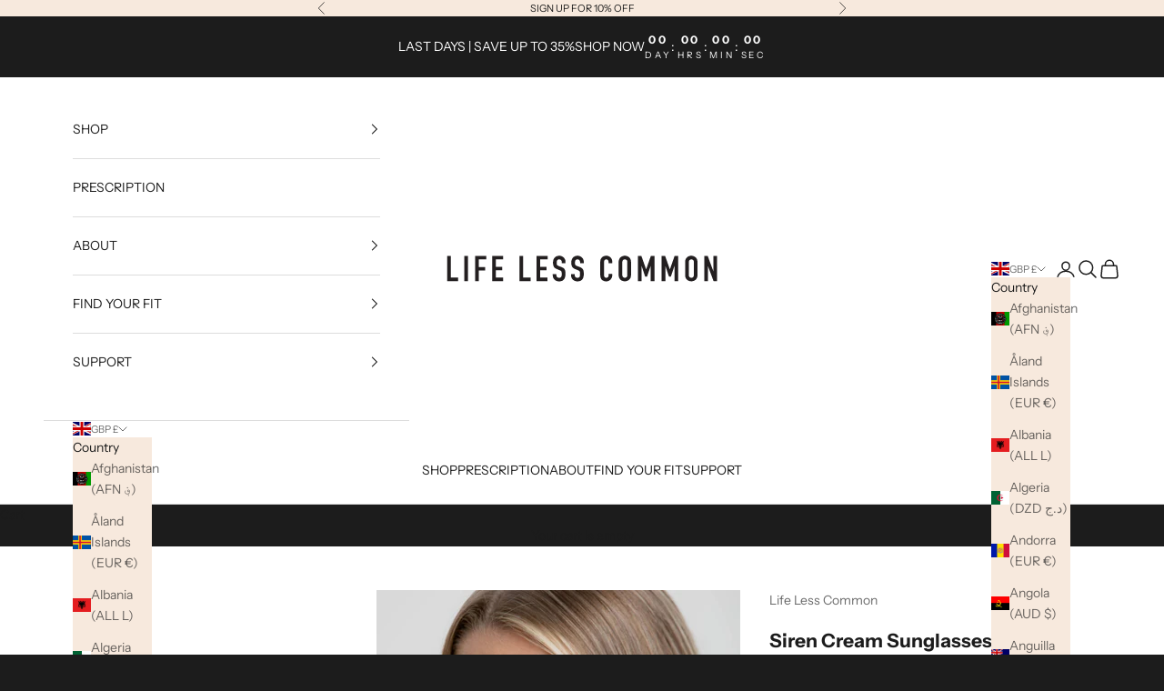

--- FILE ---
content_type: text/javascript
request_url: https://cdn.shopify.com/extensions/4c3b3eb4-8b91-4c8b-adb2-87db5d563d41/lensify-45/assets/lensify-widget.js
body_size: 258191
content:
/*! For license information please see lensify-widget.js.LICENSE.txt */
(()=>{var e,t,r={4300:(e,t,r)=>{"use strict";r.d(t,{A:()=>ne});var n=function(){function e(e){var t=this;this._insertTag=function(e){var r;r=0===t.tags.length?t.insertionPoint?t.insertionPoint.nextSibling:t.prepend?t.container.firstChild:t.before:t.tags[t.tags.length-1].nextSibling,t.container.insertBefore(e,r),t.tags.push(e)},this.isSpeedy=void 0===e.speedy||e.speedy,this.tags=[],this.ctr=0,this.nonce=e.nonce,this.key=e.key,this.container=e.container,this.prepend=e.prepend,this.insertionPoint=e.insertionPoint,this.before=null}var t=e.prototype;return t.hydrate=function(e){e.forEach(this._insertTag)},t.insert=function(e){this.ctr%(this.isSpeedy?65e3:1)==0&&this._insertTag(function(e){var t=document.createElement("style");return t.setAttribute("data-emotion",e.key),void 0!==e.nonce&&t.setAttribute("nonce",e.nonce),t.appendChild(document.createTextNode("")),t.setAttribute("data-s",""),t}(this));var t=this.tags[this.tags.length-1];if(this.isSpeedy){var r=function(e){if(e.sheet)return e.sheet;for(var t=0;t<document.styleSheets.length;t++)if(document.styleSheets[t].ownerNode===e)return document.styleSheets[t]}(t);try{r.insertRule(e,r.cssRules.length)}catch(e){}}else t.appendChild(document.createTextNode(e));this.ctr++},t.flush=function(){this.tags.forEach((function(e){return e.parentNode&&e.parentNode.removeChild(e)})),this.tags=[],this.ctr=0},e}(),o=Math.abs,a=String.fromCharCode,i=Object.assign;function l(e){return e.trim()}function s(e,t,r){return e.replace(t,r)}function c(e,t){return e.indexOf(t)}function u(e,t){return 0|e.charCodeAt(t)}function p(e,t,r){return e.slice(t,r)}function d(e){return e.length}function f(e){return e.length}function m(e,t){return t.push(e),e}var h=1,g=1,v=0,b=0,y=0,w="";function x(e,t,r,n,o,a,i){return{value:e,root:t,parent:r,type:n,props:o,children:a,line:h,column:g,length:i,return:""}}function A(e,t){return i(x("",null,null,"",null,null,0),e,{length:-e.length},t)}function S(){return y=b>0?u(w,--b):0,g--,10===y&&(g=1,h--),y}function E(){return y=b<v?u(w,b++):0,g++,10===y&&(g=1,h++),y}function C(){return u(w,b)}function M(){return b}function k(e,t){return p(w,e,t)}function _(e){switch(e){case 0:case 9:case 10:case 13:case 32:return 5;case 33:case 43:case 44:case 47:case 62:case 64:case 126:case 59:case 123:case 125:return 4;case 58:return 3;case 34:case 39:case 40:case 91:return 2;case 41:case 93:return 1}return 0}function P(e){return h=g=1,v=d(w=e),b=0,[]}function O(e){return w="",e}function T(e){return l(k(b-1,j(91===e?e+2:40===e?e+1:e)))}function D(e){for(;(y=C())&&y<33;)E();return _(e)>2||_(y)>3?"":" "}function R(e,t){for(;--t&&E()&&!(y<48||y>102||y>57&&y<65||y>70&&y<97););return k(e,M()+(t<6&&32==C()&&32==E()))}function j(e){for(;E();)switch(y){case e:return b;case 34:case 39:34!==e&&39!==e&&j(y);break;case 40:41===e&&j(e);break;case 92:E()}return b}function L(e,t){for(;E()&&e+y!==57&&(e+y!==84||47!==C()););return"/*"+k(t,b-1)+"*"+a(47===e?e:E())}function N(e){for(;!_(C());)E();return k(e,b)}var z="-ms-",F="-moz-",I="-webkit-",B="comm",$="rule",W="decl",H="@keyframes";function U(e,t){for(var r="",n=f(e),o=0;o<n;o++)r+=t(e[o],o,e,t)||"";return r}function q(e,t,r,n){switch(e.type){case"@layer":if(e.children.length)break;case"@import":case W:return e.return=e.return||e.value;case B:return"";case H:return e.return=e.value+"{"+U(e.children,n)+"}";case $:e.value=e.props.join(",")}return d(r=U(e.children,n))?e.return=e.value+"{"+r+"}":""}function V(e){return O(G("",null,null,null,[""],e=P(e),0,[0],e))}function G(e,t,r,n,o,i,l,p,f){for(var h=0,g=0,v=l,b=0,y=0,w=0,x=1,A=1,k=1,_=0,P="",O=o,j=i,z=n,F=P;A;)switch(w=_,_=E()){case 40:if(108!=w&&58==u(F,v-1)){-1!=c(F+=s(T(_),"&","&\f"),"&\f")&&(k=-1);break}case 34:case 39:case 91:F+=T(_);break;case 9:case 10:case 13:case 32:F+=D(w);break;case 92:F+=R(M()-1,7);continue;case 47:switch(C()){case 42:case 47:m(Y(L(E(),M()),t,r),f);break;default:F+="/"}break;case 123*x:p[h++]=d(F)*k;case 125*x:case 59:case 0:switch(_){case 0:case 125:A=0;case 59+g:-1==k&&(F=s(F,/\f/g,"")),y>0&&d(F)-v&&m(y>32?X(F+";",n,r,v-1):X(s(F," ","")+";",n,r,v-2),f);break;case 59:F+=";";default:if(m(z=K(F,t,r,h,g,o,p,P,O=[],j=[],v),i),123===_)if(0===g)G(F,t,z,z,O,i,v,p,j);else switch(99===b&&110===u(F,3)?100:b){case 100:case 108:case 109:case 115:G(e,z,z,n&&m(K(e,z,z,0,0,o,p,P,o,O=[],v),j),o,j,v,p,n?O:j);break;default:G(F,z,z,z,[""],j,0,p,j)}}h=g=y=0,x=k=1,P=F="",v=l;break;case 58:v=1+d(F),y=w;default:if(x<1)if(123==_)--x;else if(125==_&&0==x++&&125==S())continue;switch(F+=a(_),_*x){case 38:k=g>0?1:(F+="\f",-1);break;case 44:p[h++]=(d(F)-1)*k,k=1;break;case 64:45===C()&&(F+=T(E())),b=C(),g=v=d(P=F+=N(M())),_++;break;case 45:45===w&&2==d(F)&&(x=0)}}return i}function K(e,t,r,n,a,i,c,u,d,m,h){for(var g=a-1,v=0===a?i:[""],b=f(v),y=0,w=0,A=0;y<n;++y)for(var S=0,E=p(e,g+1,g=o(w=c[y])),C=e;S<b;++S)(C=l(w>0?v[S]+" "+E:s(E,/&\f/g,v[S])))&&(d[A++]=C);return x(e,t,r,0===a?$:u,d,m,h)}function Y(e,t,r){return x(e,t,r,B,a(y),p(e,2,-2),0)}function X(e,t,r,n){return x(e,t,r,W,p(e,0,n),p(e,n+1,-1),n)}var Q=function(e,t,r){for(var n=0,o=0;n=o,o=C(),38===n&&12===o&&(t[r]=1),!_(o);)E();return k(e,b)},Z=new WeakMap,J=function(e){if("rule"===e.type&&e.parent&&!(e.length<1)){for(var t=e.value,r=e.parent,n=e.column===r.column&&e.line===r.line;"rule"!==r.type;)if(!(r=r.parent))return;if((1!==e.props.length||58===t.charCodeAt(0)||Z.get(r))&&!n){Z.set(e,!0);for(var o=[],i=function(e,t){return O(function(e,t){var r=-1,n=44;do{switch(_(n)){case 0:38===n&&12===C()&&(t[r]=1),e[r]+=Q(b-1,t,r);break;case 2:e[r]+=T(n);break;case 4:if(44===n){e[++r]=58===C()?"&\f":"",t[r]=e[r].length;break}default:e[r]+=a(n)}}while(n=E());return e}(P(e),t))}(t,o),l=r.props,s=0,c=0;s<i.length;s++)for(var u=0;u<l.length;u++,c++)e.props[c]=o[s]?i[s].replace(/&\f/g,l[u]):l[u]+" "+i[s]}}},ee=function(e){if("decl"===e.type){var t=e.value;108===t.charCodeAt(0)&&98===t.charCodeAt(2)&&(e.return="",e.value="")}};function te(e,t){switch(function(e,t){return 45^u(e,0)?(((t<<2^u(e,0))<<2^u(e,1))<<2^u(e,2))<<2^u(e,3):0}(e,t)){case 5103:return I+"print-"+e+e;case 5737:case 4201:case 3177:case 3433:case 1641:case 4457:case 2921:case 5572:case 6356:case 5844:case 3191:case 6645:case 3005:case 6391:case 5879:case 5623:case 6135:case 4599:case 4855:case 4215:case 6389:case 5109:case 5365:case 5621:case 3829:return I+e+e;case 5349:case 4246:case 4810:case 6968:case 2756:return I+e+F+e+z+e+e;case 6828:case 4268:return I+e+z+e+e;case 6165:return I+e+z+"flex-"+e+e;case 5187:return I+e+s(e,/(\w+).+(:[^]+)/,I+"box-$1$2"+z+"flex-$1$2")+e;case 5443:return I+e+z+"flex-item-"+s(e,/flex-|-self/,"")+e;case 4675:return I+e+z+"flex-line-pack"+s(e,/align-content|flex-|-self/,"")+e;case 5548:return I+e+z+s(e,"shrink","negative")+e;case 5292:return I+e+z+s(e,"basis","preferred-size")+e;case 6060:return I+"box-"+s(e,"-grow","")+I+e+z+s(e,"grow","positive")+e;case 4554:return I+s(e,/([^-])(transform)/g,"$1"+I+"$2")+e;case 6187:return s(s(s(e,/(zoom-|grab)/,I+"$1"),/(image-set)/,I+"$1"),e,"")+e;case 5495:case 3959:return s(e,/(image-set\([^]*)/,I+"$1$`$1");case 4968:return s(s(e,/(.+:)(flex-)?(.*)/,I+"box-pack:$3"+z+"flex-pack:$3"),/s.+-b[^;]+/,"justify")+I+e+e;case 4095:case 3583:case 4068:case 2532:return s(e,/(.+)-inline(.+)/,I+"$1$2")+e;case 8116:case 7059:case 5753:case 5535:case 5445:case 5701:case 4933:case 4677:case 5533:case 5789:case 5021:case 4765:if(d(e)-1-t>6)switch(u(e,t+1)){case 109:if(45!==u(e,t+4))break;case 102:return s(e,/(.+:)(.+)-([^]+)/,"$1"+I+"$2-$3$1"+F+(108==u(e,t+3)?"$3":"$2-$3"))+e;case 115:return~c(e,"stretch")?te(s(e,"stretch","fill-available"),t)+e:e}break;case 4949:if(115!==u(e,t+1))break;case 6444:switch(u(e,d(e)-3-(~c(e,"!important")&&10))){case 107:return s(e,":",":"+I)+e;case 101:return s(e,/(.+:)([^;!]+)(;|!.+)?/,"$1"+I+(45===u(e,14)?"inline-":"")+"box$3$1"+I+"$2$3$1"+z+"$2box$3")+e}break;case 5936:switch(u(e,t+11)){case 114:return I+e+z+s(e,/[svh]\w+-[tblr]{2}/,"tb")+e;case 108:return I+e+z+s(e,/[svh]\w+-[tblr]{2}/,"tb-rl")+e;case 45:return I+e+z+s(e,/[svh]\w+-[tblr]{2}/,"lr")+e}return I+e+z+e+e}return e}var re=[function(e,t,r,n){if(e.length>-1&&!e.return)switch(e.type){case W:e.return=te(e.value,e.length);break;case H:return U([A(e,{value:s(e.value,"@","@"+I)})],n);case $:if(e.length)return function(e,t){return e.map(t).join("")}(e.props,(function(t){switch(function(e,t){return(e=/(::plac\w+|:read-\w+)/.exec(e))?e[0]:e}(t)){case":read-only":case":read-write":return U([A(e,{props:[s(t,/:(read-\w+)/,":-moz-$1")]})],n);case"::placeholder":return U([A(e,{props:[s(t,/:(plac\w+)/,":"+I+"input-$1")]}),A(e,{props:[s(t,/:(plac\w+)/,":-moz-$1")]}),A(e,{props:[s(t,/:(plac\w+)/,z+"input-$1")]})],n)}return""}))}}],ne=function(e){var t=e.key;if("css"===t){var r=document.querySelectorAll("style[data-emotion]:not([data-s])");Array.prototype.forEach.call(r,(function(e){-1!==e.getAttribute("data-emotion").indexOf(" ")&&(document.head.appendChild(e),e.setAttribute("data-s",""))}))}var o,a,i=e.stylisPlugins||re,l={},s=[];o=e.container||document.head,Array.prototype.forEach.call(document.querySelectorAll('style[data-emotion^="'+t+' "]'),(function(e){for(var t=e.getAttribute("data-emotion").split(" "),r=1;r<t.length;r++)l[t[r]]=!0;s.push(e)}));var c,u,p,d,m=[q,(d=function(e){c.insert(e)},function(e){e.root||(e=e.return)&&d(e)})],h=(u=[J,ee].concat(i,m),p=f(u),function(e,t,r,n){for(var o="",a=0;a<p;a++)o+=u[a](e,t,r,n)||"";return o});a=function(e,t,r,n){c=r,U(V(e?e+"{"+t.styles+"}":t.styles),h),n&&(g.inserted[t.name]=!0)};var g={key:t,sheet:new n({key:t,container:o,nonce:e.nonce,speedy:e.speedy,prepend:e.prepend,insertionPoint:e.insertionPoint}),nonce:e.nonce,inserted:l,registered:{},insert:a};return g.sheet.hydrate(s),g}},6289:(e,t,r)=>{"use strict";function n(e){var t=Object.create(null);return function(r){return void 0===t[r]&&(t[r]=e(r)),t[r]}}r.d(t,{A:()=>n})},85:(e,t,r)=>{"use strict";r.d(t,{C:()=>l,T:()=>c,i:()=>a,w:()=>s});var n=r(6540),o=r(4300),a=(r(3451),r(1287),!0),i=n.createContext("undefined"!=typeof HTMLElement?(0,o.A)({key:"css"}):null),l=i.Provider,s=function(e){return(0,n.forwardRef)((function(t,r){var o=(0,n.useContext)(i);return e(t,o,r)}))};a||(s=function(e){return function(t){var r=(0,n.useContext)(i);return null===r?(r=(0,o.A)({key:"css"}),n.createElement(i.Provider,{value:r},e(t,r))):e(t,r)}});var c=n.createContext({})},7437:(e,t,r)=>{"use strict";r.d(t,{AH:()=>c,i7:()=>u,mL:()=>s});var n=r(85),o=r(6540),a=r(41),i=r(1287),l=r(3451),s=(r(4300),r(4146),(0,n.w)((function(e,t){var r=e.styles,s=(0,l.J)([r],void 0,o.useContext(n.T));if(!n.i){for(var c,u=s.name,p=s.styles,d=s.next;void 0!==d;)u+=" "+d.name,p+=d.styles,d=d.next;var f=!0===t.compat,m=t.insert("",{name:u,styles:p},t.sheet,f);return f?null:o.createElement("style",((c={})["data-emotion"]=t.key+"-global "+u,c.dangerouslySetInnerHTML={__html:m},c.nonce=t.sheet.nonce,c))}var h=o.useRef();return(0,i.i)((function(){var e=t.key+"-global",r=new t.sheet.constructor({key:e,nonce:t.sheet.nonce,container:t.sheet.container,speedy:t.sheet.isSpeedy}),n=!1,o=document.querySelector('style[data-emotion="'+e+" "+s.name+'"]');return t.sheet.tags.length&&(r.before=t.sheet.tags[0]),null!==o&&(n=!0,o.setAttribute("data-emotion",e),r.hydrate([o])),h.current=[r,n],function(){r.flush()}}),[t]),(0,i.i)((function(){var e=h.current,r=e[0];if(e[1])e[1]=!1;else{if(void 0!==s.next&&(0,a.sk)(t,s.next,!0),r.tags.length){var n=r.tags[r.tags.length-1].nextElementSibling;r.before=n,r.flush()}t.insert("",s,r,!1)}}),[t,s.name]),null})));function c(){for(var e=arguments.length,t=new Array(e),r=0;r<e;r++)t[r]=arguments[r];return(0,l.J)(t)}var u=function(){var e=c.apply(void 0,arguments),t="animation-"+e.name;return{name:t,styles:"@keyframes "+t+"{"+e.styles+"}",anim:1,toString:function(){return"_EMO_"+this.name+"_"+this.styles+"_EMO_"}}}},3451:(e,t,r)=>{"use strict";r.d(t,{J:()=>m});var n={animationIterationCount:1,aspectRatio:1,borderImageOutset:1,borderImageSlice:1,borderImageWidth:1,boxFlex:1,boxFlexGroup:1,boxOrdinalGroup:1,columnCount:1,columns:1,flex:1,flexGrow:1,flexPositive:1,flexShrink:1,flexNegative:1,flexOrder:1,gridRow:1,gridRowEnd:1,gridRowSpan:1,gridRowStart:1,gridColumn:1,gridColumnEnd:1,gridColumnSpan:1,gridColumnStart:1,msGridRow:1,msGridRowSpan:1,msGridColumn:1,msGridColumnSpan:1,fontWeight:1,lineHeight:1,opacity:1,order:1,orphans:1,tabSize:1,widows:1,zIndex:1,zoom:1,WebkitLineClamp:1,fillOpacity:1,floodOpacity:1,stopOpacity:1,strokeDasharray:1,strokeDashoffset:1,strokeMiterlimit:1,strokeOpacity:1,strokeWidth:1},o=r(6289),a=/[A-Z]|^ms/g,i=/_EMO_([^_]+?)_([^]*?)_EMO_/g,l=function(e){return 45===e.charCodeAt(1)},s=function(e){return null!=e&&"boolean"!=typeof e},c=(0,o.A)((function(e){return l(e)?e:e.replace(a,"-$&").toLowerCase()})),u=function(e,t){switch(e){case"animation":case"animationName":if("string"==typeof t)return t.replace(i,(function(e,t,r){return d={name:t,styles:r,next:d},t}))}return 1===n[e]||l(e)||"number"!=typeof t||0===t?t:t+"px"};function p(e,t,r){if(null==r)return"";if(void 0!==r.__emotion_styles)return r;switch(typeof r){case"boolean":return"";case"object":if(1===r.anim)return d={name:r.name,styles:r.styles,next:d},r.name;if(void 0!==r.styles){var n=r.next;if(void 0!==n)for(;void 0!==n;)d={name:n.name,styles:n.styles,next:d},n=n.next;return r.styles+";"}return function(e,t,r){var n="";if(Array.isArray(r))for(var o=0;o<r.length;o++)n+=p(e,t,r[o])+";";else for(var a in r){var i=r[a];if("object"!=typeof i)null!=t&&void 0!==t[i]?n+=a+"{"+t[i]+"}":s(i)&&(n+=c(a)+":"+u(a,i)+";");else if(!Array.isArray(i)||"string"!=typeof i[0]||null!=t&&void 0!==t[i[0]]){var l=p(e,t,i);switch(a){case"animation":case"animationName":n+=c(a)+":"+l+";";break;default:n+=a+"{"+l+"}"}}else for(var d=0;d<i.length;d++)s(i[d])&&(n+=c(a)+":"+u(a,i[d])+";")}return n}(e,t,r);case"function":if(void 0!==e){var o=d,a=r(e);return d=o,p(e,t,a)}}if(null==t)return r;var i=t[r];return void 0!==i?i:r}var d,f=/label:\s*([^\s;\n{]+)\s*(;|$)/g,m=function(e,t,r){if(1===e.length&&"object"==typeof e[0]&&null!==e[0]&&void 0!==e[0].styles)return e[0];var n=!0,o="";d=void 0;var a=e[0];null==a||void 0===a.raw?(n=!1,o+=p(r,t,a)):o+=a[0];for(var i=1;i<e.length;i++)o+=p(r,t,e[i]),n&&(o+=a[i]);f.lastIndex=0;for(var l,s="";null!==(l=f.exec(o));)s+="-"+l[1];var c=function(e){for(var t,r=0,n=0,o=e.length;o>=4;++n,o-=4)t=1540483477*(65535&(t=255&e.charCodeAt(n)|(255&e.charCodeAt(++n))<<8|(255&e.charCodeAt(++n))<<16|(255&e.charCodeAt(++n))<<24))+(59797*(t>>>16)<<16),r=1540483477*(65535&(t^=t>>>24))+(59797*(t>>>16)<<16)^1540483477*(65535&r)+(59797*(r>>>16)<<16);switch(o){case 3:r^=(255&e.charCodeAt(n+2))<<16;case 2:r^=(255&e.charCodeAt(n+1))<<8;case 1:r=1540483477*(65535&(r^=255&e.charCodeAt(n)))+(59797*(r>>>16)<<16)}return(((r=1540483477*(65535&(r^=r>>>13))+(59797*(r>>>16)<<16))^r>>>15)>>>0).toString(36)}(o)+s;return{name:c,styles:o,next:d}}},1287:(e,t,r)=>{"use strict";var n;r.d(t,{i:()=>l,s:()=>i});var o=r(6540),a=!!(n||(n=r.t(o,2))).useInsertionEffect&&(n||(n=r.t(o,2))).useInsertionEffect,i=a||function(e){return e()},l=a||o.useLayoutEffect},41:(e,t,r)=>{"use strict";function n(e,t,r){var n="";return r.split(" ").forEach((function(r){void 0!==e[r]?t.push(e[r]+";"):n+=r+" "})),n}r.d(t,{Rk:()=>n,SF:()=>o,sk:()=>a});var o=function(e,t,r){var n=e.key+"-"+t.name;!1===r&&void 0===e.registered[n]&&(e.registered[n]=t.styles)},a=function(e,t,r){o(e,t,r);var n=e.key+"-"+t.name;if(void 0===e.inserted[t.name]){var a=t;do{e.insert(t===a?"."+n:"",a,e.sheet,!0),a=a.next}while(void 0!==a)}}},748:(e,t,r)=>{"use strict";var n,o=Object.assign||function(e){for(var t=1;t<arguments.length;t++){var r=arguments[t];for(var n in r)Object.prototype.hasOwnProperty.call(r,n)&&(e[n]=r[n])}return e},a=(n=r(6540))&&n.__esModule?n:{default:n};t.A=function(e){var t=e.fill,r=void 0===t?"currentColor":t,n=e.width,i=void 0===n?24:n,l=e.height,s=void 0===l?24:l,c=e.style,u=void 0===c?{}:c,p=function(e,t){var r={};for(var n in e)t.indexOf(n)>=0||Object.prototype.hasOwnProperty.call(e,n)&&(r[n]=e[n]);return r}(e,["fill","width","height","style"]);return a.default.createElement("svg",o({viewBox:"0 0 24 24",style:o({fill:r,width:i,height:s},u)},p),a.default.createElement("path",{d:"M21,7L9,19L3.5,13.5L4.91,12.09L9,16.17L19.59,5.59L21,7Z"}))}},4657:(e,t,r)=>{"use strict";var n,o=Object.assign||function(e){for(var t=1;t<arguments.length;t++){var r=arguments[t];for(var n in r)Object.prototype.hasOwnProperty.call(r,n)&&(e[n]=r[n])}return e},a=(n=r(6540))&&n.__esModule?n:{default:n};t.A=function(e){var t=e.fill,r=void 0===t?"currentColor":t,n=e.width,i=void 0===n?24:n,l=e.height,s=void 0===l?24:l,c=e.style,u=void 0===c?{}:c,p=function(e,t){var r={};for(var n in e)t.indexOf(n)>=0||Object.prototype.hasOwnProperty.call(e,n)&&(r[n]=e[n]);return r}(e,["fill","width","height","style"]);return a.default.createElement("svg",o({viewBox:"0 0 24 24",style:o({fill:r,width:i,height:s},u)},p),a.default.createElement("path",{d:"M12,18.17L8.83,15L7.42,16.41L12,21L16.59,16.41L15.17,15M12,5.83L15.17,9L16.58,7.59L12,3L7.41,7.59L8.83,9L12,5.83Z"}))}},6718:(e,t,r)=>{"use strict";var n=r(4994);t.A=void 0;var o=n(r(2032)),a=r(4848);t.A=(0,o.default)((0,a.jsx)("path",{d:"M19 13h-6v6h-2v-6H5v-2h6V5h2v6h6z"}),"Add")},2659:(e,t,r)=>{"use strict";var n=r(4994);t.A=void 0;var o=n(r(2032)),a=r(4848);t.A=(0,o.default)((0,a.jsx)("path",{d:"M20 11H7.83l5.59-5.59L12 4l-8 8 8 8 1.41-1.41L7.83 13H20z"}),"ArrowBack")},530:(e,t,r)=>{"use strict";var n=r(4994);t.A=void 0;var o=n(r(2032)),a=r(4848);t.A=(0,o.default)((0,a.jsx)("path",{d:"M16.5 6v11.5c0 2.21-1.79 4-4 4s-4-1.79-4-4V5c0-1.38 1.12-2.5 2.5-2.5s2.5 1.12 2.5 2.5v10.5c0 .55-.45 1-1 1s-1-.45-1-1V6H10v9.5c0 1.38 1.12 2.5 2.5 2.5s2.5-1.12 2.5-2.5V5c0-2.21-1.79-4-4-4S7 2.79 7 5v12.5c0 3.04 2.46 5.5 5.5 5.5s5.5-2.46 5.5-5.5V6z"}),"AttachFile")},9781:(e,t,r)=>{"use strict";var n=r(4994);t.A=void 0;var o=n(r(2032)),a=r(4848);t.A=(0,o.default)((0,a.jsx)("path",{d:"M19 6.41 17.59 5 12 10.59 6.41 5 5 6.41 10.59 12 5 17.59 6.41 19 12 13.41 17.59 19 19 17.59 13.41 12z"}),"Close")},2048:(e,t,r)=>{"use strict";var n=r(4994);t.A=void 0;var o=n(r(2032)),a=r(4848);t.A=(0,o.default)((0,a.jsx)("path",{d:"M16.59 8.59 12 13.17 7.41 8.59 6 10l6 6 6-6z"}),"ExpandMore")},891:(e,t,r)=>{"use strict";var n=r(4994);t.A=void 0;var o=n(r(2032)),a=r(4848);t.A=(0,o.default)((0,a.jsx)("path",{d:"M11 7h2v2h-2zm0 4h2v6h-2zm1-9C6.48 2 2 6.48 2 12s4.48 10 10 10 10-4.48 10-10S17.52 2 12 2m0 18c-4.41 0-8-3.59-8-8s3.59-8 8-8 8 3.59 8 8-3.59 8-8 8"}),"InfoOutlined")},5133:(e,t,r)=>{"use strict";var n=r(4994);t.A=void 0;var o=n(r(2032)),a=r(4848);t.A=(0,o.default)((0,a.jsx)("path",{d:"M21 11H6.83l3.58-3.59L9 6l-6 6 6 6 1.41-1.41L6.83 13H21z"}),"KeyboardBackspace")},2032:(e,t,r)=>{"use strict";Object.defineProperty(t,"__esModule",{value:!0}),Object.defineProperty(t,"default",{enumerable:!0,get:function(){return n.createSvgIcon}});var n=r(9760)},5765:(e,t,r)=>{"use strict";r.d(t,{A:()=>b});var n=r(8168),o=r(8587),a=r(6540),i=r(4164),l=r(4111),s=r(8466),c=r(3541),u=r(1848),p=r(7553),d=r(7245);function f(e){return(0,d.Ay)("MuiSvgIcon",e)}(0,p.A)("MuiSvgIcon",["root","colorPrimary","colorSecondary","colorAction","colorError","colorDisabled","fontSizeInherit","fontSizeSmall","fontSizeMedium","fontSizeLarge"]);var m=r(4848);const h=["children","className","color","component","fontSize","htmlColor","inheritViewBox","titleAccess","viewBox"],g=(0,u.Ay)("svg",{name:"MuiSvgIcon",slot:"Root",overridesResolver:(e,t)=>{const{ownerState:r}=e;return[t.root,"inherit"!==r.color&&t[`color${(0,s.A)(r.color)}`],t[`fontSize${(0,s.A)(r.fontSize)}`]]}})((({theme:e,ownerState:t})=>{var r,n,o,a,i,l,s,c,u,p,d,f,m;return{userSelect:"none",width:"1em",height:"1em",display:"inline-block",fill:t.hasSvgAsChild?void 0:"currentColor",flexShrink:0,transition:null==(r=e.transitions)||null==(n=r.create)?void 0:n.call(r,"fill",{duration:null==(o=e.transitions)||null==(o=o.duration)?void 0:o.shorter}),fontSize:{inherit:"inherit",small:(null==(a=e.typography)||null==(i=a.pxToRem)?void 0:i.call(a,20))||"1.25rem",medium:(null==(l=e.typography)||null==(s=l.pxToRem)?void 0:s.call(l,24))||"1.5rem",large:(null==(c=e.typography)||null==(u=c.pxToRem)?void 0:u.call(c,35))||"2.1875rem"}[t.fontSize],color:null!=(p=null==(d=(e.vars||e).palette)||null==(d=d[t.color])?void 0:d.main)?p:{action:null==(f=(e.vars||e).palette)||null==(f=f.action)?void 0:f.active,disabled:null==(m=(e.vars||e).palette)||null==(m=m.action)?void 0:m.disabled,inherit:void 0}[t.color]}})),v=a.forwardRef((function(e,t){const r=(0,c.A)({props:e,name:"MuiSvgIcon"}),{children:u,className:p,color:d="inherit",component:v="svg",fontSize:b="medium",htmlColor:y,inheritViewBox:w=!1,titleAccess:x,viewBox:A="0 0 24 24"}=r,S=(0,o.A)(r,h),E=a.isValidElement(u)&&"svg"===u.type,C=(0,n.A)({},r,{color:d,component:v,fontSize:b,instanceFontSize:e.fontSize,inheritViewBox:w,viewBox:A,hasSvgAsChild:E}),M={};w||(M.viewBox=A);const k=(e=>{const{color:t,fontSize:r,classes:n}=e,o={root:["root","inherit"!==t&&`color${(0,s.A)(t)}`,`fontSize${(0,s.A)(r)}`]};return(0,l.A)(o,f,n)})(C);return(0,m.jsxs)(g,(0,n.A)({as:v,className:(0,i.A)(k.root,p),focusable:"false",color:y,"aria-hidden":!x||void 0,role:x?"img":void 0,ref:t},M,S,E&&u.props,{ownerState:C,children:[E?u.props.children:u,x?(0,m.jsx)("title",{children:x}):null]}))}));v.muiName="SvgIcon";const b=v},7091:(e,t,r)=>{"use strict";r.d(t,{Ay:()=>u,p0:()=>l});var n=r(8587),o=r(8168);const a=["duration","easing","delay"],i={easeInOut:"cubic-bezier(0.4, 0, 0.2, 1)",easeOut:"cubic-bezier(0.0, 0, 0.2, 1)",easeIn:"cubic-bezier(0.4, 0, 1, 1)",sharp:"cubic-bezier(0.4, 0, 0.6, 1)"},l={shortest:150,shorter:200,short:250,standard:300,complex:375,enteringScreen:225,leavingScreen:195};function s(e){return`${Math.round(e)}ms`}function c(e){if(!e)return 0;const t=e/36;return Math.round(10*(4+15*t**.25+t/5))}function u(e){const t=(0,o.A)({},i,e.easing),r=(0,o.A)({},l,e.duration);return(0,o.A)({getAutoHeightDuration:c,create:(e=["all"],o={})=>{const{duration:i=r.standard,easing:l=t.easeInOut,delay:c=0}=o;return(0,n.A)(o,a),(Array.isArray(e)?e:[e]).map((e=>`${e} ${"string"==typeof i?i:s(i)} ${l} ${"string"==typeof c?c:s(c)}`)).join(",")}},e,{easing:t,duration:r})}},3124:(e,t,r)=>{"use strict";r.d(t,{A:()=>D});var n=r(8168),o=r(8587),a=r(5697),i=r(4521),l=r(4188),s=r(3571),c=r(8749),u=r(771);const p={black:"#000",white:"#fff"},d={50:"#fafafa",100:"#f5f5f5",200:"#eeeeee",300:"#e0e0e0",400:"#bdbdbd",500:"#9e9e9e",600:"#757575",700:"#616161",800:"#424242",900:"#212121",A100:"#f5f5f5",A200:"#eeeeee",A400:"#bdbdbd",A700:"#616161"},f={50:"#f3e5f5",100:"#e1bee7",200:"#ce93d8",300:"#ba68c8",400:"#ab47bc",500:"#9c27b0",600:"#8e24aa",700:"#7b1fa2",800:"#6a1b9a",900:"#4a148c",A100:"#ea80fc",A200:"#e040fb",A400:"#d500f9",A700:"#aa00ff"},m={50:"#ffebee",100:"#ffcdd2",200:"#ef9a9a",300:"#e57373",400:"#ef5350",500:"#f44336",600:"#e53935",700:"#d32f2f",800:"#c62828",900:"#b71c1c",A100:"#ff8a80",A200:"#ff5252",A400:"#ff1744",A700:"#d50000"},h={50:"#fff3e0",100:"#ffe0b2",200:"#ffcc80",300:"#ffb74d",400:"#ffa726",500:"#ff9800",600:"#fb8c00",700:"#f57c00",800:"#ef6c00",900:"#e65100",A100:"#ffd180",A200:"#ffab40",A400:"#ff9100",A700:"#ff6d00"},g={50:"#e3f2fd",100:"#bbdefb",200:"#90caf9",300:"#64b5f6",400:"#42a5f5",500:"#2196f3",600:"#1e88e5",700:"#1976d2",800:"#1565c0",900:"#0d47a1",A100:"#82b1ff",A200:"#448aff",A400:"#2979ff",A700:"#2962ff"},v={50:"#e1f5fe",100:"#b3e5fc",200:"#81d4fa",300:"#4fc3f7",400:"#29b6f6",500:"#03a9f4",600:"#039be5",700:"#0288d1",800:"#0277bd",900:"#01579b",A100:"#80d8ff",A200:"#40c4ff",A400:"#00b0ff",A700:"#0091ea"},b={50:"#e8f5e9",100:"#c8e6c9",200:"#a5d6a7",300:"#81c784",400:"#66bb6a",500:"#4caf50",600:"#43a047",700:"#388e3c",800:"#2e7d32",900:"#1b5e20",A100:"#b9f6ca",A200:"#69f0ae",A400:"#00e676",A700:"#00c853"},y=["mode","contrastThreshold","tonalOffset"],w={text:{primary:"rgba(0, 0, 0, 0.87)",secondary:"rgba(0, 0, 0, 0.6)",disabled:"rgba(0, 0, 0, 0.38)"},divider:"rgba(0, 0, 0, 0.12)",background:{paper:p.white,default:p.white},action:{active:"rgba(0, 0, 0, 0.54)",hover:"rgba(0, 0, 0, 0.04)",hoverOpacity:.04,selected:"rgba(0, 0, 0, 0.08)",selectedOpacity:.08,disabled:"rgba(0, 0, 0, 0.26)",disabledBackground:"rgba(0, 0, 0, 0.12)",disabledOpacity:.38,focus:"rgba(0, 0, 0, 0.12)",focusOpacity:.12,activatedOpacity:.12}},x={text:{primary:p.white,secondary:"rgba(255, 255, 255, 0.7)",disabled:"rgba(255, 255, 255, 0.5)",icon:"rgba(255, 255, 255, 0.5)"},divider:"rgba(255, 255, 255, 0.12)",background:{paper:"#121212",default:"#121212"},action:{active:p.white,hover:"rgba(255, 255, 255, 0.08)",hoverOpacity:.08,selected:"rgba(255, 255, 255, 0.16)",selectedOpacity:.16,disabled:"rgba(255, 255, 255, 0.3)",disabledBackground:"rgba(255, 255, 255, 0.12)",disabledOpacity:.38,focus:"rgba(255, 255, 255, 0.12)",focusOpacity:.12,activatedOpacity:.24}};function A(e,t,r,n){const o=n.light||n,a=n.dark||1.5*n;e[t]||(e.hasOwnProperty(r)?e[t]=e[r]:"light"===t?e.light=(0,u.a)(e.main,o):"dark"===t&&(e.dark=(0,u.e$)(e.main,a)))}const S=["fontFamily","fontSize","fontWeightLight","fontWeightRegular","fontWeightMedium","fontWeightBold","htmlFontSize","allVariants","pxToRem"],E={textTransform:"uppercase"},C='"Roboto", "Helvetica", "Arial", sans-serif';function M(e,t){const r="function"==typeof t?t(e):t,{fontFamily:a=C,fontSize:l=14,fontWeightLight:s=300,fontWeightRegular:c=400,fontWeightMedium:u=500,fontWeightBold:p=700,htmlFontSize:d=16,allVariants:f,pxToRem:m}=r,h=(0,o.A)(r,S),g=l/14,v=m||(e=>e/d*g+"rem"),b=(e,t,r,o,i)=>{return(0,n.A)({fontFamily:a,fontWeight:e,fontSize:v(t),lineHeight:r},a===C?{letterSpacing:(l=o/t,Math.round(1e5*l)/1e5+"em")}:{},i,f);var l},y={h1:b(s,96,1.167,-1.5),h2:b(s,60,1.2,-.5),h3:b(c,48,1.167,0),h4:b(c,34,1.235,.25),h5:b(c,24,1.334,0),h6:b(u,20,1.6,.15),subtitle1:b(c,16,1.75,.15),subtitle2:b(u,14,1.57,.1),body1:b(c,16,1.5,.15),body2:b(c,14,1.43,.15),button:b(u,14,1.75,.4,E),caption:b(c,12,1.66,.4),overline:b(c,12,2.66,1,E),inherit:{fontFamily:"inherit",fontWeight:"inherit",fontSize:"inherit",lineHeight:"inherit",letterSpacing:"inherit"}};return(0,i.A)((0,n.A)({htmlFontSize:d,pxToRem:v,fontFamily:a,fontSize:l,fontWeightLight:s,fontWeightRegular:c,fontWeightMedium:u,fontWeightBold:p},y),h,{clone:!1})}function k(...e){return[`${e[0]}px ${e[1]}px ${e[2]}px ${e[3]}px rgba(0,0,0,0.2)`,`${e[4]}px ${e[5]}px ${e[6]}px ${e[7]}px rgba(0,0,0,0.14)`,`${e[8]}px ${e[9]}px ${e[10]}px ${e[11]}px rgba(0,0,0,0.12)`].join(",")}const _=["none",k(0,2,1,-1,0,1,1,0,0,1,3,0),k(0,3,1,-2,0,2,2,0,0,1,5,0),k(0,3,3,-2,0,3,4,0,0,1,8,0),k(0,2,4,-1,0,4,5,0,0,1,10,0),k(0,3,5,-1,0,5,8,0,0,1,14,0),k(0,3,5,-1,0,6,10,0,0,1,18,0),k(0,4,5,-2,0,7,10,1,0,2,16,1),k(0,5,5,-3,0,8,10,1,0,3,14,2),k(0,5,6,-3,0,9,12,1,0,3,16,2),k(0,6,6,-3,0,10,14,1,0,4,18,3),k(0,6,7,-4,0,11,15,1,0,4,20,3),k(0,7,8,-4,0,12,17,2,0,5,22,4),k(0,7,8,-4,0,13,19,2,0,5,24,4),k(0,7,9,-4,0,14,21,2,0,5,26,4),k(0,8,9,-5,0,15,22,2,0,6,28,5),k(0,8,10,-5,0,16,24,2,0,6,30,5),k(0,8,11,-5,0,17,26,2,0,6,32,5),k(0,9,11,-5,0,18,28,2,0,7,34,6),k(0,9,12,-6,0,19,29,2,0,7,36,6),k(0,10,13,-6,0,20,31,3,0,8,38,7),k(0,10,13,-6,0,21,33,3,0,8,40,7),k(0,10,14,-6,0,22,35,3,0,8,42,7),k(0,11,14,-7,0,23,36,3,0,9,44,8),k(0,11,15,-7,0,24,38,3,0,9,46,8)];var P=r(7091);const O={mobileStepper:1e3,fab:1050,speedDial:1050,appBar:1100,drawer:1200,modal:1300,snackbar:1400,tooltip:1500},T=["breakpoints","mixins","spacing","palette","transitions","typography","shape"];const D=function(e={},...t){const{mixins:r={},palette:S={},transitions:E={},typography:C={}}=e,k=(0,o.A)(e,T);if(e.vars)throw new Error((0,a.A)(18));const D=function(e){const{mode:t="light",contrastThreshold:r=3,tonalOffset:l=.2}=e,s=(0,o.A)(e,y),c=e.primary||function(e="light"){return"dark"===e?{main:g[200],light:g[50],dark:g[400]}:{main:g[700],light:g[400],dark:g[800]}}(t),S=e.secondary||function(e="light"){return"dark"===e?{main:f[200],light:f[50],dark:f[400]}:{main:f[500],light:f[300],dark:f[700]}}(t),E=e.error||function(e="light"){return"dark"===e?{main:m[500],light:m[300],dark:m[700]}:{main:m[700],light:m[400],dark:m[800]}}(t),C=e.info||function(e="light"){return"dark"===e?{main:v[400],light:v[300],dark:v[700]}:{main:v[700],light:v[500],dark:v[900]}}(t),M=e.success||function(e="light"){return"dark"===e?{main:b[400],light:b[300],dark:b[700]}:{main:b[800],light:b[500],dark:b[900]}}(t),k=e.warning||function(e="light"){return"dark"===e?{main:h[400],light:h[300],dark:h[700]}:{main:"#ed6c02",light:h[500],dark:h[900]}}(t);function _(e){return(0,u.eM)(e,x.text.primary)>=r?x.text.primary:w.text.primary}const P=({color:e,name:t,mainShade:r=500,lightShade:o=300,darkShade:i=700})=>{if(!(e=(0,n.A)({},e)).main&&e[r]&&(e.main=e[r]),!e.hasOwnProperty("main"))throw new Error((0,a.A)(11,t?` (${t})`:"",r));if("string"!=typeof e.main)throw new Error((0,a.A)(12,t?` (${t})`:"",JSON.stringify(e.main)));return A(e,"light",o,l),A(e,"dark",i,l),e.contrastText||(e.contrastText=_(e.main)),e},O={dark:x,light:w};return(0,i.A)((0,n.A)({common:(0,n.A)({},p),mode:t,primary:P({color:c,name:"primary"}),secondary:P({color:S,name:"secondary",mainShade:"A400",lightShade:"A200",darkShade:"A700"}),error:P({color:E,name:"error"}),warning:P({color:k,name:"warning"}),info:P({color:C,name:"info"}),success:P({color:M,name:"success"}),grey:d,contrastThreshold:r,getContrastText:_,augmentColor:P,tonalOffset:l},O[t]),s)}(S),R=(0,c.A)(e);let j=(0,i.A)(R,{mixins:(L=R.breakpoints,N=r,(0,n.A)({toolbar:{minHeight:56,[L.up("xs")]:{"@media (orientation: landscape)":{minHeight:48}},[L.up("sm")]:{minHeight:64}}},N)),palette:D,shadows:_.slice(),typography:M(D,C),transitions:(0,P.Ay)(E),zIndex:(0,n.A)({},O)});var L,N;return j=(0,i.A)(j,k),j=t.reduce(((e,t)=>(0,i.A)(e,t)),j),j.unstable_sxConfig=(0,n.A)({},l.A,null==k?void 0:k.unstable_sxConfig),j.unstable_sx=function(e){return(0,s.A)({sx:e,theme:this})},j}()},8312:(e,t,r)=>{"use strict";r.d(t,{A:()=>n});const n="$$material"},9770:(e,t,r)=>{"use strict";r.d(t,{A:()=>o});var n=r(4438);const o=e=>(0,n.A)(e)&&"classes"!==e},4438:(e,t,r)=>{"use strict";r.d(t,{A:()=>n});const n=function(e){return"ownerState"!==e&&"theme"!==e&&"sx"!==e&&"as"!==e}},1848:(e,t,r)=>{"use strict";r.d(t,{Ay:()=>l});var n=r(6461),o=r(3124),a=r(8312),i=r(9770);const l=(0,n.Ay)({themeId:a.A,defaultTheme:o.A,rootShouldForwardProp:i.A})},3541:(e,t,r)=>{"use strict";r.d(t,{A:()=>i});var n=r(6606),o=r(3124),a=r(8312);function i({props:e,name:t}){return(0,n.A)({props:e,name:t,defaultTheme:o.A,themeId:a.A})}},8466:(e,t,r)=>{"use strict";r.d(t,{A:()=>n});const n=r(8659).A},862:(e,t,r)=>{"use strict";r.d(t,{A:()=>n});const n=r(9941).A},561:(e,t,r)=>{"use strict";r.d(t,{A:()=>l});var n=r(8168),o=r(6540),a=r(5765),i=r(4848);function l(e,t){function r(r,o){return(0,i.jsx)(a.A,(0,n.A)({"data-testid":`${t}Icon`,ref:o},r,{children:e}))}return r.muiName=a.A.muiName,o.memo(o.forwardRef(r))}},1935:(e,t,r)=>{"use strict";r.d(t,{A:()=>n});const n=r(4965).A},9760:(e,t,r)=>{"use strict";r.r(t),r.d(t,{capitalize:()=>o.A,createChainedFunction:()=>a.A,createSvgIcon:()=>i.A,debounce:()=>l.A,deprecatedPropType:()=>s,isMuiElement:()=>c.A,ownerDocument:()=>u.A,ownerWindow:()=>p.A,requirePropFactory:()=>d,setRef:()=>f,unstable_ClassNameGenerator:()=>x,unstable_useEnhancedEffect:()=>m.A,unstable_useId:()=>h.A,unsupportedProp:()=>g,useControlled:()=>v.A,useEventCallback:()=>b.A,useForkRef:()=>y.A,useIsFocusVisible:()=>w.A});var n=r(2067),o=r(8466),a=r(862),i=r(561),l=r(1935);const s=function(e,t){return()=>null};var c=r(5602),u=r(6248),p=r(3749);r(8168);const d=function(e,t){return()=>null},f=r(3721).A;var m=r(2778),h=r(1668);const g=function(e,t,r,n,o){return null};var v=r(7548),b=r(3034),y=r(6852),w=r(873);const x={configure:e=>{n.A.configure(e)}}},5602:(e,t,r)=>{"use strict";r.d(t,{A:()=>o});var n=r(6540);const o=function(e,t){var r,o;return n.isValidElement(e)&&-1!==t.indexOf(null!=(r=e.type.muiName)?r:null==(o=e.type)||null==(o=o._payload)||null==(o=o.value)?void 0:o.muiName)}},6248:(e,t,r)=>{"use strict";r.d(t,{A:()=>n});const n=r(6249).A},3749:(e,t,r)=>{"use strict";r.d(t,{A:()=>n});const n=r(1489).A},7548:(e,t,r)=>{"use strict";r.d(t,{A:()=>o});var n=r(6540);const o=function({controlled:e,default:t,name:r,state:o="value"}){const{current:a}=n.useRef(void 0!==e),[i,l]=n.useState(t);return[a?e:i,n.useCallback((e=>{a||l(e)}),[])]}},2778:(e,t,r)=>{"use strict";r.d(t,{A:()=>n});const n=r(173).A},3034:(e,t,r)=>{"use strict";r.d(t,{A:()=>n});const n=r(6111).A},6852:(e,t,r)=>{"use strict";r.d(t,{A:()=>n});const n=r(4871).A},1668:(e,t,r)=>{"use strict";r.d(t,{A:()=>n});const n=r(4953).A},873:(e,t,r)=>{"use strict";r.d(t,{A:()=>d});var n=r(6540),o=r(2640);let a=!0,i=!1;const l=new o.E,s={text:!0,search:!0,url:!0,tel:!0,email:!0,password:!0,number:!0,date:!0,month:!0,week:!0,time:!0,datetime:!0,"datetime-local":!0};function c(e){e.metaKey||e.altKey||e.ctrlKey||(a=!0)}function u(){a=!1}function p(){"hidden"===this.visibilityState&&i&&(a=!0)}const d=function(){const e=n.useCallback((e=>{var t;null!=e&&((t=e.ownerDocument).addEventListener("keydown",c,!0),t.addEventListener("mousedown",u,!0),t.addEventListener("pointerdown",u,!0),t.addEventListener("touchstart",u,!0),t.addEventListener("visibilitychange",p,!0))}),[]),t=n.useRef(!1);return{isFocusVisibleRef:t,onFocus:function(e){return!!function(e){const{target:t}=e;try{return t.matches(":focus-visible")}catch(e){}return a||function(e){const{type:t,tagName:r}=e;return!("INPUT"!==r||!s[t]||e.readOnly)||"TEXTAREA"===r&&!e.readOnly||!!e.isContentEditable}(t)}(e)&&(t.current=!0,!0)},onBlur:function(){return!!t.current&&(i=!0,l.start(100,(()=>{i=!1})),t.current=!1,!0)},ref:e}}},9940:(e,t,r)=>{"use strict";r.d(t,{A:()=>a}),r(6540);var n=r(7437),o=r(4848);function a(e){const{styles:t,defaultTheme:r={}}=e,a="function"==typeof t?e=>{return t(null==(n=e)||0===Object.keys(n).length?r:e);var n}:t;return(0,o.jsx)(n.mL,{styles:a})}},2532:(e,t,r)=>{"use strict";r.r(t),r.d(t,{GlobalStyles:()=>S.A,StyledEngineProvider:()=>A,ThemeContext:()=>s.T,css:()=>b.AH,default:()=>E,internal_processStyles:()=>C,keyframes:()=>b.i7});var n=r(8168),o=r(6540),a=r(6289),i=/^((children|dangerouslySetInnerHTML|key|ref|autoFocus|defaultValue|defaultChecked|innerHTML|suppressContentEditableWarning|suppressHydrationWarning|valueLink|abbr|accept|acceptCharset|accessKey|action|allow|allowUserMedia|allowPaymentRequest|allowFullScreen|allowTransparency|alt|async|autoComplete|autoPlay|capture|cellPadding|cellSpacing|challenge|charSet|checked|cite|classID|className|cols|colSpan|content|contentEditable|contextMenu|controls|controlsList|coords|crossOrigin|data|dateTime|decoding|default|defer|dir|disabled|disablePictureInPicture|disableRemotePlayback|download|draggable|encType|enterKeyHint|form|formAction|formEncType|formMethod|formNoValidate|formTarget|frameBorder|headers|height|hidden|high|href|hrefLang|htmlFor|httpEquiv|id|inputMode|integrity|is|keyParams|keyType|kind|label|lang|list|loading|loop|low|marginHeight|marginWidth|max|maxLength|media|mediaGroup|method|min|minLength|multiple|muted|name|nonce|noValidate|open|optimum|pattern|placeholder|playsInline|poster|preload|profile|radioGroup|readOnly|referrerPolicy|rel|required|reversed|role|rows|rowSpan|sandbox|scope|scoped|scrolling|seamless|selected|shape|size|sizes|slot|span|spellCheck|src|srcDoc|srcLang|srcSet|start|step|style|summary|tabIndex|target|title|translate|type|useMap|value|width|wmode|wrap|about|datatype|inlist|prefix|property|resource|typeof|vocab|autoCapitalize|autoCorrect|autoSave|color|incremental|fallback|inert|itemProp|itemScope|itemType|itemID|itemRef|on|option|results|security|unselectable|accentHeight|accumulate|additive|alignmentBaseline|allowReorder|alphabetic|amplitude|arabicForm|ascent|attributeName|attributeType|autoReverse|azimuth|baseFrequency|baselineShift|baseProfile|bbox|begin|bias|by|calcMode|capHeight|clip|clipPathUnits|clipPath|clipRule|colorInterpolation|colorInterpolationFilters|colorProfile|colorRendering|contentScriptType|contentStyleType|cursor|cx|cy|d|decelerate|descent|diffuseConstant|direction|display|divisor|dominantBaseline|dur|dx|dy|edgeMode|elevation|enableBackground|end|exponent|externalResourcesRequired|fill|fillOpacity|fillRule|filter|filterRes|filterUnits|floodColor|floodOpacity|focusable|fontFamily|fontSize|fontSizeAdjust|fontStretch|fontStyle|fontVariant|fontWeight|format|from|fr|fx|fy|g1|g2|glyphName|glyphOrientationHorizontal|glyphOrientationVertical|glyphRef|gradientTransform|gradientUnits|hanging|horizAdvX|horizOriginX|ideographic|imageRendering|in|in2|intercept|k|k1|k2|k3|k4|kernelMatrix|kernelUnitLength|kerning|keyPoints|keySplines|keyTimes|lengthAdjust|letterSpacing|lightingColor|limitingConeAngle|local|markerEnd|markerMid|markerStart|markerHeight|markerUnits|markerWidth|mask|maskContentUnits|maskUnits|mathematical|mode|numOctaves|offset|opacity|operator|order|orient|orientation|origin|overflow|overlinePosition|overlineThickness|panose1|paintOrder|pathLength|patternContentUnits|patternTransform|patternUnits|pointerEvents|points|pointsAtX|pointsAtY|pointsAtZ|preserveAlpha|preserveAspectRatio|primitiveUnits|r|radius|refX|refY|renderingIntent|repeatCount|repeatDur|requiredExtensions|requiredFeatures|restart|result|rotate|rx|ry|scale|seed|shapeRendering|slope|spacing|specularConstant|specularExponent|speed|spreadMethod|startOffset|stdDeviation|stemh|stemv|stitchTiles|stopColor|stopOpacity|strikethroughPosition|strikethroughThickness|string|stroke|strokeDasharray|strokeDashoffset|strokeLinecap|strokeLinejoin|strokeMiterlimit|strokeOpacity|strokeWidth|surfaceScale|systemLanguage|tableValues|targetX|targetY|textAnchor|textDecoration|textRendering|textLength|to|transform|u1|u2|underlinePosition|underlineThickness|unicode|unicodeBidi|unicodeRange|unitsPerEm|vAlphabetic|vHanging|vIdeographic|vMathematical|values|vectorEffect|version|vertAdvY|vertOriginX|vertOriginY|viewBox|viewTarget|visibility|widths|wordSpacing|writingMode|x|xHeight|x1|x2|xChannelSelector|xlinkActuate|xlinkArcrole|xlinkHref|xlinkRole|xlinkShow|xlinkTitle|xlinkType|xmlBase|xmlns|xmlnsXlink|xmlLang|xmlSpace|y|y1|y2|yChannelSelector|z|zoomAndPan|for|class|autofocus)|(([Dd][Aa][Tt][Aa]|[Aa][Rr][Ii][Aa]|x)-.*))$/,l=(0,a.A)((function(e){return i.test(e)||111===e.charCodeAt(0)&&110===e.charCodeAt(1)&&e.charCodeAt(2)<91})),s=r(85),c=r(41),u=r(3451),p=r(1287),d=l,f=function(e){return"theme"!==e},m=function(e){return"string"==typeof e&&e.charCodeAt(0)>96?d:f},h=function(e,t,r){var n;if(t){var o=t.shouldForwardProp;n=e.__emotion_forwardProp&&o?function(t){return e.__emotion_forwardProp(t)&&o(t)}:o}return"function"!=typeof n&&r&&(n=e.__emotion_forwardProp),n},g=function(e){var t=e.cache,r=e.serialized,n=e.isStringTag;return(0,c.SF)(t,r,n),(0,p.s)((function(){return(0,c.sk)(t,r,n)})),null},v=function e(t,r){var a,i,l=t.__emotion_real===t,p=l&&t.__emotion_base||t;void 0!==r&&(a=r.label,i=r.target);var d=h(t,r,l),f=d||m(p),v=!f("as");return function(){var b=arguments,y=l&&void 0!==t.__emotion_styles?t.__emotion_styles.slice(0):[];if(void 0!==a&&y.push("label:"+a+";"),null==b[0]||void 0===b[0].raw)y.push.apply(y,b);else{y.push(b[0][0]);for(var w=b.length,x=1;x<w;x++)y.push(b[x],b[0][x])}var A=(0,s.w)((function(e,t,r){var n=v&&e.as||p,a="",l=[],h=e;if(null==e.theme){for(var b in h={},e)h[b]=e[b];h.theme=o.useContext(s.T)}"string"==typeof e.className?a=(0,c.Rk)(t.registered,l,e.className):null!=e.className&&(a=e.className+" ");var w=(0,u.J)(y.concat(l),t.registered,h);a+=t.key+"-"+w.name,void 0!==i&&(a+=" "+i);var x=v&&void 0===d?m(n):f,A={};for(var S in e)v&&"as"===S||x(S)&&(A[S]=e[S]);return A.className=a,A.ref=r,o.createElement(o.Fragment,null,o.createElement(g,{cache:t,serialized:w,isStringTag:"string"==typeof n}),o.createElement(n,A))}));return A.displayName=void 0!==a?a:"Styled("+("string"==typeof p?p:p.displayName||p.name||"Component")+")",A.defaultProps=t.defaultProps,A.__emotion_real=A,A.__emotion_base=p,A.__emotion_styles=y,A.__emotion_forwardProp=d,Object.defineProperty(A,"toString",{value:function(){return"."+i}}),A.withComponent=function(t,o){return e(t,(0,n.A)({},r,o,{shouldForwardProp:h(A,o,!0)})).apply(void 0,y)},A}}.bind();["a","abbr","address","area","article","aside","audio","b","base","bdi","bdo","big","blockquote","body","br","button","canvas","caption","cite","code","col","colgroup","data","datalist","dd","del","details","dfn","dialog","div","dl","dt","em","embed","fieldset","figcaption","figure","footer","form","h1","h2","h3","h4","h5","h6","head","header","hgroup","hr","html","i","iframe","img","input","ins","kbd","keygen","label","legend","li","link","main","map","mark","marquee","menu","menuitem","meta","meter","nav","noscript","object","ol","optgroup","option","output","p","param","picture","pre","progress","q","rp","rt","ruby","s","samp","script","section","select","small","source","span","strong","style","sub","summary","sup","table","tbody","td","textarea","tfoot","th","thead","time","title","tr","track","u","ul","var","video","wbr","circle","clipPath","defs","ellipse","foreignObject","g","image","line","linearGradient","mask","path","pattern","polygon","polyline","radialGradient","rect","stop","svg","text","tspan"].forEach((function(e){v[e]=v(e)}));var b=r(7437),y=r(4300),w=r(4848);let x;function A(e){const{injectFirst:t,children:r}=e;return t&&x?(0,w.jsx)(s.C,{value:x,children:r}):r}"object"==typeof document&&(x=(0,y.A)({key:"css",prepend:!0}));var S=r(9940);function E(e,t){return v(e,t)}const C=(e,t)=>{Array.isArray(e.__emotion_styles)&&(e.__emotion_styles=t(e.__emotion_styles))}},771:(e,t,r)=>{"use strict";var n=r(4994);t.X4=function(e,t){return e=l(e),t=i(t),"rgb"!==e.type&&"hsl"!==e.type||(e.type+="a"),"color"===e.type?e.values[3]=`/${t}`:e.values[3]=t,s(e)},t.e$=u,t.tL=function(e,t=.15){return c(e)>.5?u(e,t):p(e,t)},t.eM=function(e,t){const r=c(e),n=c(t);return(Math.max(r,n)+.05)/(Math.min(r,n)+.05)},t.a=p;var o=n(r(2108)),a=n(r(6379));function i(e,t=0,r=1){return(0,a.default)(e,t,r)}function l(e){if(e.type)return e;if("#"===e.charAt(0))return l(function(e){e=e.slice(1);const t=new RegExp(`.{1,${e.length>=6?2:1}}`,"g");let r=e.match(t);return r&&1===r[0].length&&(r=r.map((e=>e+e))),r?`rgb${4===r.length?"a":""}(${r.map(((e,t)=>t<3?parseInt(e,16):Math.round(parseInt(e,16)/255*1e3)/1e3)).join(", ")})`:""}(e));const t=e.indexOf("("),r=e.substring(0,t);if(-1===["rgb","rgba","hsl","hsla","color"].indexOf(r))throw new Error((0,o.default)(9,e));let n,a=e.substring(t+1,e.length-1);if("color"===r){if(a=a.split(" "),n=a.shift(),4===a.length&&"/"===a[3].charAt(0)&&(a[3]=a[3].slice(1)),-1===["srgb","display-p3","a98-rgb","prophoto-rgb","rec-2020"].indexOf(n))throw new Error((0,o.default)(10,n))}else a=a.split(",");return a=a.map((e=>parseFloat(e))),{type:r,values:a,colorSpace:n}}function s(e){const{type:t,colorSpace:r}=e;let{values:n}=e;return-1!==t.indexOf("rgb")?n=n.map(((e,t)=>t<3?parseInt(e,10):e)):-1!==t.indexOf("hsl")&&(n[1]=`${n[1]}%`,n[2]=`${n[2]}%`),n=-1!==t.indexOf("color")?`${r} ${n.join(" ")}`:`${n.join(", ")}`,`${t}(${n})`}function c(e){let t="hsl"===(e=l(e)).type||"hsla"===e.type?l(function(e){e=l(e);const{values:t}=e,r=t[0],n=t[1]/100,o=t[2]/100,a=n*Math.min(o,1-o),i=(e,t=(e+r/30)%12)=>o-a*Math.max(Math.min(t-3,9-t,1),-1);let c="rgb";const u=[Math.round(255*i(0)),Math.round(255*i(8)),Math.round(255*i(4))];return"hsla"===e.type&&(c+="a",u.push(t[3])),s({type:c,values:u})}(e)).values:e.values;return t=t.map((t=>("color"!==e.type&&(t/=255),t<=.03928?t/12.92:((t+.055)/1.055)**2.4))),Number((.2126*t[0]+.7152*t[1]+.0722*t[2]).toFixed(3))}function u(e,t){if(e=l(e),t=i(t),-1!==e.type.indexOf("hsl"))e.values[2]*=1-t;else if(-1!==e.type.indexOf("rgb")||-1!==e.type.indexOf("color"))for(let r=0;r<3;r+=1)e.values[r]*=1-t;return s(e)}function p(e,t){if(e=l(e),t=i(t),-1!==e.type.indexOf("hsl"))e.values[2]+=(100-e.values[2])*t;else if(-1!==e.type.indexOf("rgb"))for(let r=0;r<3;r+=1)e.values[r]+=(255-e.values[r])*t;else if(-1!==e.type.indexOf("color"))for(let r=0;r<3;r+=1)e.values[r]+=(1-e.values[r])*t;return s(e)}},6461:(e,t,r)=>{"use strict";var n=r(4994);t.Ay=function(e={}){const{themeId:t,defaultTheme:r=h,rootShouldForwardProp:n=m,slotShouldForwardProp:s=m}=e,u=e=>(0,c.default)((0,o.default)({},e,{theme:v((0,o.default)({},e,{defaultTheme:r,themeId:t}))}));return u.__mui_systemSx=!0,(e,c={})=>{(0,i.internal_processStyles)(e,(e=>e.filter((e=>!(null!=e&&e.__mui_systemSx)))));const{name:p,slot:f,skipVariantsResolver:h,skipSx:w,overridesResolver:x=b(g(f))}=c,A=(0,a.default)(c,d),S=void 0!==h?h:f&&"Root"!==f&&"root"!==f||!1,E=w||!1;let C=m;"Root"===f||"root"===f?C=n:f?C=s:function(e){return"string"==typeof e&&e.charCodeAt(0)>96}(e)&&(C=void 0);const M=(0,i.default)(e,(0,o.default)({shouldForwardProp:C,label:void 0},A)),k=e=>"function"==typeof e&&e.__emotion_real!==e||(0,l.isPlainObject)(e)?n=>y(e,(0,o.default)({},n,{theme:v({theme:n.theme,defaultTheme:r,themeId:t})})):e,_=(n,...a)=>{let i=k(n);const l=a?a.map(k):[];p&&x&&l.push((e=>{const n=v((0,o.default)({},e,{defaultTheme:r,themeId:t}));if(!n.components||!n.components[p]||!n.components[p].styleOverrides)return null;const a=n.components[p].styleOverrides,i={};return Object.entries(a).forEach((([t,r])=>{i[t]=y(r,(0,o.default)({},e,{theme:n}))})),x(e,i)})),p&&!S&&l.push((e=>{var n;const a=v((0,o.default)({},e,{defaultTheme:r,themeId:t}));return y({variants:null==a||null==(n=a.components)||null==(n=n[p])?void 0:n.variants},(0,o.default)({},e,{theme:a}))})),E||l.push(u);const s=l.length-a.length;if(Array.isArray(n)&&s>0){const e=new Array(s).fill("");i=[...n,...e],i.raw=[...n.raw,...e]}const c=M(i,...l);return e.muiName&&(c.muiName=e.muiName),c};return M.withConfig&&(_.withConfig=M.withConfig),_}};var o=n(r(4634)),a=n(r(4893)),i=function(e,t){if(e&&e.__esModule)return e;if(null===e||"object"!=typeof e&&"function"!=typeof e)return{default:e};var r=f(t);if(r&&r.has(e))return r.get(e);var n={__proto__:null},o=Object.defineProperty&&Object.getOwnPropertyDescriptor;for(var a in e)if("default"!==a&&Object.prototype.hasOwnProperty.call(e,a)){var i=o?Object.getOwnPropertyDescriptor(e,a):null;i&&(i.get||i.set)?Object.defineProperty(n,a,i):n[a]=e[a]}return n.default=e,r&&r.set(e,n),n}(r(2532)),l=r(819),s=(n(r(8217)),n(r(1172)),n(r(3142))),c=n(r(3857));const u=["ownerState"],p=["variants"],d=["name","slot","skipVariantsResolver","skipSx","overridesResolver"];function f(e){if("function"!=typeof WeakMap)return null;var t=new WeakMap,r=new WeakMap;return(f=function(e){return e?r:t})(e)}function m(e){return"ownerState"!==e&&"theme"!==e&&"sx"!==e&&"as"!==e}const h=(0,s.default)(),g=e=>e?e.charAt(0).toLowerCase()+e.slice(1):e;function v({defaultTheme:e,theme:t,themeId:r}){return n=t,0===Object.keys(n).length?e:t[r]||t;var n}function b(e){return e?(t,r)=>r[e]:null}function y(e,t){let{ownerState:r}=t,n=(0,a.default)(t,u);const i="function"==typeof e?e((0,o.default)({ownerState:r},n)):e;if(Array.isArray(i))return i.flatMap((e=>y(e,(0,o.default)({ownerState:r},n))));if(i&&"object"==typeof i&&Array.isArray(i.variants)){const{variants:e=[]}=i;let t=(0,a.default)(i,p);return e.forEach((e=>{let a=!0;"function"==typeof e.props?a=e.props((0,o.default)({ownerState:r},n,r)):Object.keys(e.props).forEach((t=>{(null==r?void 0:r[t])!==e.props[t]&&n[t]!==e.props[t]&&(a=!1)})),a&&(Array.isArray(t)||(t=[t]),t.push("function"==typeof e.style?e.style((0,o.default)({ownerState:r},n,r)):e.style))})),t}return i}},9452:(e,t,r)=>{"use strict";r.d(t,{EU:()=>l,NI:()=>i,iZ:()=>c,kW:()=>u,vf:()=>s,zu:()=>o});var n=r(4521);const o={xs:0,sm:600,md:900,lg:1200,xl:1536},a={keys:["xs","sm","md","lg","xl"],up:e=>`@media (min-width:${o[e]}px)`};function i(e,t,r){const n=e.theme||{};if(Array.isArray(t)){const e=n.breakpoints||a;return t.reduce(((n,o,a)=>(n[e.up(e.keys[a])]=r(t[a]),n)),{})}if("object"==typeof t){const e=n.breakpoints||a;return Object.keys(t).reduce(((n,a)=>{if(-1!==Object.keys(e.values||o).indexOf(a))n[e.up(a)]=r(t[a],a);else{const e=a;n[e]=t[e]}return n}),{})}return r(t)}function l(e={}){var t;return(null==(t=e.keys)?void 0:t.reduce(((t,r)=>(t[e.up(r)]={},t)),{}))||{}}function s(e,t){return e.reduce(((e,t)=>{const r=e[t];return(!r||0===Object.keys(r).length)&&delete e[t],e}),t)}function c(e,...t){const r=l(e),o=[r,...t].reduce(((e,t)=>(0,n.A)(e,t)),{});return s(Object.keys(r),o)}function u({values:e,breakpoints:t,base:r}){const n=r||function(e,t){if("object"!=typeof e)return{};const r={},n=Object.keys(t);return Array.isArray(e)?n.forEach(((t,n)=>{n<e.length&&(r[t]=!0)})):n.forEach((t=>{null!=e[t]&&(r[t]=!0)})),r}(e,t),o=Object.keys(n);if(0===o.length)return e;let a;return o.reduce(((t,r,n)=>(Array.isArray(e)?(t[r]=null!=e[n]?e[n]:e[a],a=n):"object"==typeof e?(t[r]=null!=e[r]?e[r]:e[a],a=r):t[r]=e,t)),{})}},8336:(e,t,r)=>{"use strict";function n(e,t){const r=this;if(r.vars&&"function"==typeof r.getColorSchemeSelector){const n=r.getColorSchemeSelector(e).replace(/(\[[^\]]+\])/,"*:where($1)");return{[n]:t}}return r.palette.mode===e?t:{}}r.d(t,{A:()=>n})},8094:(e,t,r)=>{"use strict";r.d(t,{A:()=>l});var n=r(8587),o=r(8168);const a=["values","unit","step"],i=e=>{const t=Object.keys(e).map((t=>({key:t,val:e[t]})))||[];return t.sort(((e,t)=>e.val-t.val)),t.reduce(((e,t)=>(0,o.A)({},e,{[t.key]:t.val})),{})};function l(e){const{values:t={xs:0,sm:600,md:900,lg:1200,xl:1536},unit:r="px",step:l=5}=e,s=(0,n.A)(e,a),c=i(t),u=Object.keys(c);function p(e){return`@media (min-width:${"number"==typeof t[e]?t[e]:e}${r})`}function d(e){return`@media (max-width:${("number"==typeof t[e]?t[e]:e)-l/100}${r})`}function f(e,n){const o=u.indexOf(n);return`@media (min-width:${"number"==typeof t[e]?t[e]:e}${r}) and (max-width:${(-1!==o&&"number"==typeof t[u[o]]?t[u[o]]:n)-l/100}${r})`}return(0,o.A)({keys:u,values:c,up:p,down:d,between:f,only:function(e){return u.indexOf(e)+1<u.length?f(e,u[u.indexOf(e)+1]):p(e)},not:function(e){const t=u.indexOf(e);return 0===t?p(u[1]):t===u.length-1?d(u[t]):f(e,u[u.indexOf(e)+1]).replace("@media","@media not all and")},unit:r},s)}},8749:(e,t,r)=>{"use strict";r.d(t,{A:()=>f});var n=r(8168),o=r(8587),a=r(4521),i=r(8094);const l={borderRadius:4};var s=r(8248),c=r(3571),u=r(4188),p=r(8336);const d=["breakpoints","palette","spacing","shape"],f=function(e={},...t){const{breakpoints:r={},palette:f={},spacing:m,shape:h={}}=e,g=(0,o.A)(e,d),v=(0,i.A)(r),b=function(e=8){if(e.mui)return e;const t=(0,s.LX)({spacing:e}),r=(...e)=>(0===e.length?[1]:e).map((e=>{const r=t(e);return"number"==typeof r?`${r}px`:r})).join(" ");return r.mui=!0,r}(m);let y=(0,a.A)({breakpoints:v,direction:"ltr",components:{},palette:(0,n.A)({mode:"light"},f),spacing:b,shape:(0,n.A)({},l,h)},g);return y.applyStyles=p.A,y=t.reduce(((e,t)=>(0,a.A)(e,t)),y),y.unstable_sxConfig=(0,n.A)({},u.A,null==g?void 0:g.unstable_sxConfig),y.unstable_sx=function(e){return(0,c.A)({sx:e,theme:this})},y}},3142:(e,t,r)=>{"use strict";r.r(t),r.d(t,{default:()=>n.A,private_createBreakpoints:()=>o.A,unstable_applyStyles:()=>a.A});var n=r(8749),o=r(8094),a=r(8336)},4620:(e,t,r)=>{"use strict";r.d(t,{A:()=>o});var n=r(4521);const o=function(e,t){return t?(0,n.A)(e,t,{clone:!1}):e}},8248:(e,t,r)=>{"use strict";r.d(t,{LX:()=>m,MA:()=>f,_W:()=>h,Lc:()=>v,Ms:()=>b});var n=r(9452),o=r(6481),a=r(4620);const i={m:"margin",p:"padding"},l={t:"Top",r:"Right",b:"Bottom",l:"Left",x:["Left","Right"],y:["Top","Bottom"]},s={marginX:"mx",marginY:"my",paddingX:"px",paddingY:"py"},c=function(e){const t={};return e=>(void 0===t[e]&&(t[e]=(e=>{if(e.length>2){if(!s[e])return[e];e=s[e]}const[t,r]=e.split(""),n=i[t],o=l[r]||"";return Array.isArray(o)?o.map((e=>n+e)):[n+o]})(e)),t[e])}(),u=["m","mt","mr","mb","ml","mx","my","margin","marginTop","marginRight","marginBottom","marginLeft","marginX","marginY","marginInline","marginInlineStart","marginInlineEnd","marginBlock","marginBlockStart","marginBlockEnd"],p=["p","pt","pr","pb","pl","px","py","padding","paddingTop","paddingRight","paddingBottom","paddingLeft","paddingX","paddingY","paddingInline","paddingInlineStart","paddingInlineEnd","paddingBlock","paddingBlockStart","paddingBlockEnd"],d=[...u,...p];function f(e,t,r,n){var a;const i=null!=(a=(0,o.Yn)(e,t,!1))?a:r;return"number"==typeof i?e=>"string"==typeof e?e:i*e:Array.isArray(i)?e=>"string"==typeof e?e:i[e]:"function"==typeof i?i:()=>{}}function m(e){return f(e,"spacing",8)}function h(e,t){if("string"==typeof t||null==t)return t;const r=e(Math.abs(t));return t>=0?r:"number"==typeof r?-r:`-${r}`}function g(e,t){const r=m(e.theme);return Object.keys(e).map((o=>function(e,t,r,o){if(-1===t.indexOf(r))return null;const a=function(e,t){return r=>e.reduce(((e,n)=>(e[n]=h(t,r),e)),{})}(c(r),o),i=e[r];return(0,n.NI)(e,i,a)}(e,t,o,r))).reduce(a.A,{})}function v(e){return g(e,u)}function b(e){return g(e,p)}function y(e){return g(e,d)}v.propTypes={},v.filterProps=u,b.propTypes={},b.filterProps=p,y.propTypes={},y.filterProps=d},6481:(e,t,r)=>{"use strict";r.d(t,{Ay:()=>l,BO:()=>i,Yn:()=>a});var n=r(8659),o=r(9452);function a(e,t,r=!0){if(!t||"string"!=typeof t)return null;if(e&&e.vars&&r){const r=`vars.${t}`.split(".").reduce(((e,t)=>e&&e[t]?e[t]:null),e);if(null!=r)return r}return t.split(".").reduce(((e,t)=>e&&null!=e[t]?e[t]:null),e)}function i(e,t,r,n=r){let o;return o="function"==typeof e?e(r):Array.isArray(e)?e[r]||n:a(e,r)||n,t&&(o=t(o,n,e)),o}const l=function(e){const{prop:t,cssProperty:r=e.prop,themeKey:l,transform:s}=e,c=e=>{if(null==e[t])return null;const c=e[t],u=a(e.theme,l)||{};return(0,o.NI)(e,c,(e=>{let o=i(u,s,e);return e===o&&"string"==typeof e&&(o=i(u,s,`${t}${"default"===e?"":(0,n.A)(e)}`,e)),!1===r?o:{[r]:o}}))};return c.propTypes={},c.filterProps=[t],c}},4188:(e,t,r)=>{"use strict";r.d(t,{A:()=>j});var n=r(8248),o=r(6481),a=r(4620);const i=function(...e){const t=e.reduce(((e,t)=>(t.filterProps.forEach((r=>{e[r]=t})),e)),{}),r=e=>Object.keys(e).reduce(((r,n)=>t[n]?(0,a.A)(r,t[n](e)):r),{});return r.propTypes={},r.filterProps=e.reduce(((e,t)=>e.concat(t.filterProps)),[]),r};var l=r(9452);function s(e){return"number"!=typeof e?e:`${e}px solid`}function c(e,t){return(0,o.Ay)({prop:e,themeKey:"borders",transform:t})}const u=c("border",s),p=c("borderTop",s),d=c("borderRight",s),f=c("borderBottom",s),m=c("borderLeft",s),h=c("borderColor"),g=c("borderTopColor"),v=c("borderRightColor"),b=c("borderBottomColor"),y=c("borderLeftColor"),w=c("outline",s),x=c("outlineColor"),A=e=>{if(void 0!==e.borderRadius&&null!==e.borderRadius){const t=(0,n.MA)(e.theme,"shape.borderRadius",4,"borderRadius"),r=e=>({borderRadius:(0,n._W)(t,e)});return(0,l.NI)(e,e.borderRadius,r)}return null};A.propTypes={},A.filterProps=["borderRadius"],i(u,p,d,f,m,h,g,v,b,y,A,w,x);const S=e=>{if(void 0!==e.gap&&null!==e.gap){const t=(0,n.MA)(e.theme,"spacing",8,"gap"),r=e=>({gap:(0,n._W)(t,e)});return(0,l.NI)(e,e.gap,r)}return null};S.propTypes={},S.filterProps=["gap"];const E=e=>{if(void 0!==e.columnGap&&null!==e.columnGap){const t=(0,n.MA)(e.theme,"spacing",8,"columnGap"),r=e=>({columnGap:(0,n._W)(t,e)});return(0,l.NI)(e,e.columnGap,r)}return null};E.propTypes={},E.filterProps=["columnGap"];const C=e=>{if(void 0!==e.rowGap&&null!==e.rowGap){const t=(0,n.MA)(e.theme,"spacing",8,"rowGap"),r=e=>({rowGap:(0,n._W)(t,e)});return(0,l.NI)(e,e.rowGap,r)}return null};function M(e,t){return"grey"===t?t:e}function k(e){return e<=1&&0!==e?100*e+"%":e}C.propTypes={},C.filterProps=["rowGap"],i(S,E,C,(0,o.Ay)({prop:"gridColumn"}),(0,o.Ay)({prop:"gridRow"}),(0,o.Ay)({prop:"gridAutoFlow"}),(0,o.Ay)({prop:"gridAutoColumns"}),(0,o.Ay)({prop:"gridAutoRows"}),(0,o.Ay)({prop:"gridTemplateColumns"}),(0,o.Ay)({prop:"gridTemplateRows"}),(0,o.Ay)({prop:"gridTemplateAreas"}),(0,o.Ay)({prop:"gridArea"})),i((0,o.Ay)({prop:"color",themeKey:"palette",transform:M}),(0,o.Ay)({prop:"bgcolor",cssProperty:"backgroundColor",themeKey:"palette",transform:M}),(0,o.Ay)({prop:"backgroundColor",themeKey:"palette",transform:M}));const _=(0,o.Ay)({prop:"width",transform:k}),P=e=>{if(void 0!==e.maxWidth&&null!==e.maxWidth){const t=t=>{var r,n;const o=(null==(r=e.theme)||null==(r=r.breakpoints)||null==(r=r.values)?void 0:r[t])||l.zu[t];return o?"px"!==(null==(n=e.theme)||null==(n=n.breakpoints)?void 0:n.unit)?{maxWidth:`${o}${e.theme.breakpoints.unit}`}:{maxWidth:o}:{maxWidth:k(t)}};return(0,l.NI)(e,e.maxWidth,t)}return null};P.filterProps=["maxWidth"];const O=(0,o.Ay)({prop:"minWidth",transform:k}),T=(0,o.Ay)({prop:"height",transform:k}),D=(0,o.Ay)({prop:"maxHeight",transform:k}),R=(0,o.Ay)({prop:"minHeight",transform:k}),j=((0,o.Ay)({prop:"size",cssProperty:"width",transform:k}),(0,o.Ay)({prop:"size",cssProperty:"height",transform:k}),i(_,P,O,T,D,R,(0,o.Ay)({prop:"boxSizing"})),{border:{themeKey:"borders",transform:s},borderTop:{themeKey:"borders",transform:s},borderRight:{themeKey:"borders",transform:s},borderBottom:{themeKey:"borders",transform:s},borderLeft:{themeKey:"borders",transform:s},borderColor:{themeKey:"palette"},borderTopColor:{themeKey:"palette"},borderRightColor:{themeKey:"palette"},borderBottomColor:{themeKey:"palette"},borderLeftColor:{themeKey:"palette"},outline:{themeKey:"borders",transform:s},outlineColor:{themeKey:"palette"},borderRadius:{themeKey:"shape.borderRadius",style:A},color:{themeKey:"palette",transform:M},bgcolor:{themeKey:"palette",cssProperty:"backgroundColor",transform:M},backgroundColor:{themeKey:"palette",transform:M},p:{style:n.Ms},pt:{style:n.Ms},pr:{style:n.Ms},pb:{style:n.Ms},pl:{style:n.Ms},px:{style:n.Ms},py:{style:n.Ms},padding:{style:n.Ms},paddingTop:{style:n.Ms},paddingRight:{style:n.Ms},paddingBottom:{style:n.Ms},paddingLeft:{style:n.Ms},paddingX:{style:n.Ms},paddingY:{style:n.Ms},paddingInline:{style:n.Ms},paddingInlineStart:{style:n.Ms},paddingInlineEnd:{style:n.Ms},paddingBlock:{style:n.Ms},paddingBlockStart:{style:n.Ms},paddingBlockEnd:{style:n.Ms},m:{style:n.Lc},mt:{style:n.Lc},mr:{style:n.Lc},mb:{style:n.Lc},ml:{style:n.Lc},mx:{style:n.Lc},my:{style:n.Lc},margin:{style:n.Lc},marginTop:{style:n.Lc},marginRight:{style:n.Lc},marginBottom:{style:n.Lc},marginLeft:{style:n.Lc},marginX:{style:n.Lc},marginY:{style:n.Lc},marginInline:{style:n.Lc},marginInlineStart:{style:n.Lc},marginInlineEnd:{style:n.Lc},marginBlock:{style:n.Lc},marginBlockStart:{style:n.Lc},marginBlockEnd:{style:n.Lc},displayPrint:{cssProperty:!1,transform:e=>({"@media print":{display:e}})},display:{},overflow:{},textOverflow:{},visibility:{},whiteSpace:{},flexBasis:{},flexDirection:{},flexWrap:{},justifyContent:{},alignItems:{},alignContent:{},order:{},flex:{},flexGrow:{},flexShrink:{},alignSelf:{},justifyItems:{},justifySelf:{},gap:{style:S},rowGap:{style:C},columnGap:{style:E},gridColumn:{},gridRow:{},gridAutoFlow:{},gridAutoColumns:{},gridAutoRows:{},gridTemplateColumns:{},gridTemplateRows:{},gridTemplateAreas:{},gridArea:{},position:{},zIndex:{themeKey:"zIndex"},top:{},right:{},bottom:{},left:{},boxShadow:{themeKey:"shadows"},width:{transform:k},maxWidth:{style:P},minWidth:{transform:k},height:{transform:k},maxHeight:{transform:k},minHeight:{transform:k},boxSizing:{},fontFamily:{themeKey:"typography"},fontSize:{themeKey:"typography"},fontStyle:{themeKey:"typography"},fontWeight:{themeKey:"typography"},letterSpacing:{},textTransform:{},lineHeight:{},textAlign:{},typography:{cssProperty:!1,themeKey:"typography"}})},9599:(e,t,r)=>{"use strict";r.d(t,{A:()=>c});var n=r(8168),o=r(8587),a=r(4521),i=r(4188);const l=["sx"],s=e=>{var t,r;const n={systemProps:{},otherProps:{}},o=null!=(t=null==e||null==(r=e.theme)?void 0:r.unstable_sxConfig)?t:i.A;return Object.keys(e).forEach((t=>{o[t]?n.systemProps[t]=e[t]:n.otherProps[t]=e[t]})),n};function c(e){const{sx:t}=e,r=(0,o.A)(e,l),{systemProps:i,otherProps:c}=s(r);let u;return u=Array.isArray(t)?[i,...t]:"function"==typeof t?(...e)=>{const r=t(...e);return(0,a.Q)(r)?(0,n.A)({},i,r):i}:(0,n.A)({},i,t),(0,n.A)({},c,{sx:u})}},3857:(e,t,r)=>{"use strict";r.r(t),r.d(t,{default:()=>n.A,extendSxProp:()=>o.A,unstable_createStyleFunctionSx:()=>n.k,unstable_defaultSxConfig:()=>a.A});var n=r(3571),o=r(9599),a=r(4188)},3571:(e,t,r)=>{"use strict";r.d(t,{A:()=>u,k:()=>s});var n=r(8659),o=r(4620),a=r(6481),i=r(9452),l=r(4188);function s(){function e(e,t,r,o){const l={[e]:t,theme:r},s=o[e];if(!s)return{[e]:t};const{cssProperty:c=e,themeKey:u,transform:p,style:d}=s;if(null==t)return null;if("typography"===u&&"inherit"===t)return{[e]:t};const f=(0,a.Yn)(r,u)||{};return d?d(l):(0,i.NI)(l,t,(t=>{let r=(0,a.BO)(f,p,t);return t===r&&"string"==typeof t&&(r=(0,a.BO)(f,p,`${e}${"default"===t?"":(0,n.A)(t)}`,t)),!1===c?r:{[c]:r}}))}return function t(r){var n;const{sx:a,theme:s={}}=r||{};if(!a)return null;const c=null!=(n=s.unstable_sxConfig)?n:l.A;function u(r){let n=r;if("function"==typeof r)n=r(s);else if("object"!=typeof r)return r;if(!n)return null;const a=(0,i.EU)(s.breakpoints),l=Object.keys(a);let u=a;return Object.keys(n).forEach((r=>{const a="function"==typeof(l=n[r])?l(s):l;var l;if(null!=a)if("object"==typeof a)if(c[r])u=(0,o.A)(u,e(r,a,s,c));else{const e=(0,i.NI)({theme:s},a,(e=>({[r]:e})));!function(...e){const t=e.reduce(((e,t)=>e.concat(Object.keys(t))),[]),r=new Set(t);return e.every((e=>r.size===Object.keys(e).length))}(e,a)?u=(0,o.A)(u,e):u[r]=t({sx:a,theme:s})}else u=(0,o.A)(u,e(r,a,s,c))})),(0,i.vf)(l,u)}return Array.isArray(a)?a.map(u):u(a)}}const c=s();c.filterProps=["sx"];const u=c},2791:(e,t,r)=>{"use strict";r.d(t,{A:()=>l});var n=r(8749),o=r(6540),a=r(85);const i=(0,n.A)(),l=function(e=i){return function(e=null){const t=o.useContext(a.T);return t&&(r=t,0!==Object.keys(r).length)?t:e;var r}(e)}},6606:(e,t,r)=>{"use strict";r.d(t,{A:()=>a});var n=r(6311),o=r(2791);function a({props:e,name:t,defaultTheme:r,themeId:a}){let i=(0,o.A)(r);a&&(i=i[a]||i);const l=function(e){const{theme:t,name:r,props:o}=e;return t&&t.components&&t.components[r]&&t.components[r].defaultProps?(0,n.A)(t.components[r].defaultProps,o):o}({theme:i,name:t,props:e});return l}},2923:(e,t,r)=>{"use strict";t.A=void 0;var n=function(e,t){if(e&&e.__esModule)return e;if(null===e||"object"!=typeof e&&"function"!=typeof e)return{default:e};var r=a(t);if(r&&r.has(e))return r.get(e);var n={__proto__:null},o=Object.defineProperty&&Object.getOwnPropertyDescriptor;for(var i in e)if("default"!==i&&Object.prototype.hasOwnProperty.call(e,i)){var l=o?Object.getOwnPropertyDescriptor(e,i):null;l&&(l.get||l.set)?Object.defineProperty(n,i,l):n[i]=e[i]}return n.default=e,r&&r.set(e,n),n}(r(6540)),o=r(2532);function a(e){if("function"!=typeof WeakMap)return null;var t=new WeakMap,r=new WeakMap;return(a=function(e){return e?r:t})(e)}t.A=function(e=null){const t=n.useContext(o.ThemeContext);return t&&(r=t,0!==Object.keys(r).length)?t:e;var r}},2067:(e,t,r)=>{"use strict";r.d(t,{A:()=>o});const n=e=>e,o=(()=>{let e=n;return{configure(t){e=t},generate:t=>e(t),reset(){e=n}}})()},8659:(e,t,r)=>{"use strict";r.d(t,{A:()=>o});var n=r(5697);function o(e){if("string"!=typeof e)throw new Error((0,n.A)(7));return e.charAt(0).toUpperCase()+e.slice(1)}},8217:(e,t,r)=>{"use strict";r.r(t),r.d(t,{default:()=>n.A});var n=r(8659)},6379:(e,t,r)=>{"use strict";r.r(t),r.d(t,{default:()=>n});const n=function(e,t=Number.MIN_SAFE_INTEGER,r=Number.MAX_SAFE_INTEGER){return Math.max(t,Math.min(e,r))}},4111:(e,t,r)=>{"use strict";function n(e,t,r=void 0){const n={};return Object.keys(e).forEach((o=>{n[o]=e[o].reduce(((e,n)=>{if(n){const o=t(n);""!==o&&e.push(o),r&&r[n]&&e.push(r[n])}return e}),[]).join(" ")})),n}r.d(t,{A:()=>n})},9941:(e,t,r)=>{"use strict";function n(...e){return e.reduce(((e,t)=>null==t?e:function(...r){e.apply(this,r),t.apply(this,r)}),(()=>{}))}r.d(t,{A:()=>n})},4965:(e,t,r)=>{"use strict";function n(e,t=166){let r;function n(...n){clearTimeout(r),r=setTimeout((()=>{e.apply(this,n)}),t)}return n.clear=()=>{clearTimeout(r)},n}r.d(t,{A:()=>n})},4521:(e,t,r)=>{"use strict";r.d(t,{A:()=>i,Q:()=>o});var n=r(8168);function o(e){if("object"!=typeof e||null===e)return!1;const t=Object.getPrototypeOf(e);return!(null!==t&&t!==Object.prototype&&null!==Object.getPrototypeOf(t)||Symbol.toStringTag in e||Symbol.iterator in e)}function a(e){if(!o(e))return e;const t={};return Object.keys(e).forEach((r=>{t[r]=a(e[r])})),t}function i(e,t,r={clone:!0}){const l=r.clone?(0,n.A)({},e):e;return o(e)&&o(t)&&Object.keys(t).forEach((n=>{o(t[n])&&Object.prototype.hasOwnProperty.call(e,n)&&o(e[n])?l[n]=i(e[n],t[n],r):r.clone?l[n]=o(t[n])?a(t[n]):t[n]:l[n]=t[n]})),l}},819:(e,t,r)=>{"use strict";r.r(t),r.d(t,{default:()=>n.A,isPlainObject:()=>n.Q});var n=r(4521)},5697:(e,t,r)=>{"use strict";function n(e){let t="https://mui.com/production-error/?code="+e;for(let e=1;e<arguments.length;e+=1)t+="&args[]="+encodeURIComponent(arguments[e]);return"Minified MUI error #"+e+"; visit "+t+" for the full message."}r.d(t,{A:()=>n})},2108:(e,t,r)=>{"use strict";r.r(t),r.d(t,{default:()=>n.A});var n=r(5697)},7245:(e,t,r)=>{"use strict";r.d(t,{Ay:()=>a,li:()=>o});var n=r(2067);const o={active:"active",checked:"checked",completed:"completed",disabled:"disabled",error:"error",expanded:"expanded",focused:"focused",focusVisible:"focusVisible",open:"open",readOnly:"readOnly",required:"required",selected:"selected"};function a(e,t,r="Mui"){const a=o[t];return a?`${r}-${a}`:`${n.A.generate(e)}-${t}`}},7553:(e,t,r)=>{"use strict";r.d(t,{A:()=>o});var n=r(7245);function o(e,t,r="Mui"){const o={};return t.forEach((t=>{o[t]=(0,n.Ay)(e,t,r)})),o}},1172:(e,t,r)=>{"use strict";r.r(t),r.d(t,{default:()=>s,getFunctionName:()=>a});var n=r(4363);const o=/^\s*function(?:\s|\s*\/\*.*\*\/\s*)+([^(\s/]*)\s*/;function a(e){const t=`${e}`.match(o);return t&&t[1]||""}function i(e,t=""){return e.displayName||e.name||a(e)||t}function l(e,t,r){const n=i(t);return e.displayName||(""!==n?`${r}(${n})`:r)}function s(e){if(null!=e){if("string"==typeof e)return e;if("function"==typeof e)return i(e,"Component");if("object"==typeof e)switch(e.$$typeof){case n.ForwardRef:return l(e,e.render,"ForwardRef");case n.Memo:return l(e,e.type,"memo");default:return}}}},6249:(e,t,r)=>{"use strict";function n(e){return e&&e.ownerDocument||document}r.d(t,{A:()=>n})},1489:(e,t,r)=>{"use strict";r.d(t,{A:()=>o});var n=r(6249);function o(e){return(0,n.A)(e).defaultView||window}},6311:(e,t,r)=>{"use strict";r.d(t,{A:()=>o});var n=r(8168);function o(e,t){const r=(0,n.A)({},t);return Object.keys(e).forEach((a=>{if(a.toString().match(/^(components|slots)$/))r[a]=(0,n.A)({},e[a],r[a]);else if(a.toString().match(/^(componentsProps|slotProps)$/)){const i=e[a]||{},l=t[a];r[a]={},l&&Object.keys(l)?i&&Object.keys(i)?(r[a]=(0,n.A)({},l),Object.keys(i).forEach((e=>{r[a][e]=o(i[e],l[e])}))):r[a]=l:r[a]=i}else void 0===r[a]&&(r[a]=e[a])})),r}},3721:(e,t,r)=>{"use strict";function n(e,t){"function"==typeof e?e(t):e&&(e.current=t)}r.d(t,{A:()=>n})},173:(e,t,r)=>{"use strict";r.d(t,{A:()=>o});var n=r(6540);const o="undefined"!=typeof window?n.useLayoutEffect:n.useEffect},6111:(e,t,r)=>{"use strict";r.d(t,{A:()=>a});var n=r(6540),o=r(173);const a=function(e){const t=n.useRef(e);return(0,o.A)((()=>{t.current=e})),n.useRef(((...e)=>(0,t.current)(...e))).current}},4871:(e,t,r)=>{"use strict";r.d(t,{A:()=>a});var n=r(6540),o=r(3721);function a(...e){return n.useMemo((()=>e.every((e=>null==e))?null:t=>{e.forEach((e=>{(0,o.A)(e,t)}))}),e)}},4953:(e,t,r)=>{"use strict";var n;r.d(t,{A:()=>l});var o=r(6540);let a=0;const i=(n||(n=r.t(o,2)))["useId".toString()];function l(e){if(void 0!==i){const t=i();return null!=e?e:t}return function(e){const[t,r]=o.useState(e),n=e||t;return o.useEffect((()=>{null==t&&(a+=1,r(`mui-${a}`))}),[t]),n}(e)}},2640:(e,t,r)=>{"use strict";r.d(t,{E:()=>i,A:()=>l});var n=r(6540);const o={},a=[];class i{constructor(){this.currentId=null,this.clear=()=>{null!==this.currentId&&(clearTimeout(this.currentId),this.currentId=null)},this.disposeEffect=()=>this.clear}static create(){return new i}start(e,t){this.clear(),this.currentId=setTimeout((()=>{this.currentId=null,t()}),e)}}function l(){const e=function(e,t){const r=n.useRef(o);return r.current===o&&(r.current=e(void 0)),r}(i.create).current;var t;return t=e.disposeEffect,n.useEffect(t,a),e}},9455:(e,t)=>{"use strict";t.A=function(e,t){if(e&&t){var r=Array.isArray(t)?t:t.split(","),n=e.name||"",o=(e.type||"").toLowerCase(),a=o.replace(/\/.*$/,"");return r.some((function(e){var t=e.trim().toLowerCase();return"."===t.charAt(0)?n.toLowerCase().endsWith(t):t.endsWith("/*")?a===t.replace(/\/.*$/,""):o===t}))}return!0}},7621:(e,t,r)=>{"use strict";r.d(t,{A:()=>l});var n=r(1601),o=r.n(n),a=r(6314),i=r.n(a)()(o());i.push([e.id,"@import url(https://fonts.googleapis.com/css2?family=ADLaM+Display&family=Montserrat:wght@300;400;500;600;700&family=Roboto&display=swap);"]),i.push([e.id,'.lensify-modal-app *,.lensify-dialog-wrapper *{font-family:"Montserrat",sans-serif !important;color:#414b56;box-sizing:border-box}.MuiSnackbar-root{z-index:10000001}.MuiSnackbar-root .MuiAlert-root{font-size:14px}.MuiSnackbar-root .MuiAlert-colorError{background-color:#d32f2f !important}.MuiSnackbar-root .MuiAlert-colorError *{color:#fff}.lensify-btn-container{display:flex;align-items:center;justify-content:space-between;flex-direction:column;gap:10px}.lensify-btn-container .lensify-btn{background-color:var(--lensify-btn-background);color:var(--lensify-btn-color);border-radius:var(--lensify-btn-radius);border-color:var(--lensify-btn-background);border:1px solid var(--lensify-btn-color);width:var(--lensify-btn-width);padding:var(--lensify-btn-padding);cursor:pointer;font-size:16px;position:relative}.lensify-btn-container .lensify-btn:hover:not(:disabled){filter:brightness(97%);border:1px solid var(--lensify-btn-background)}.lensify-btn-container .lensify-btn .MuiCircularProgress-root{height:14px !important;width:14px !important}.lensify-btn-container .lensify-btn .MuiCircularProgress-root svg{color:var(--lensify-btn-color)}.lensify-btn-container .lensify-btn .MuiCircularProgress-root svg circle{color:var(--lensify-btn-color)}.lensify-btn-container .lensify-btn:disabled{opacity:.7;cursor:not-allowed}body:has(lensify-app){overflow:hidden;height:100%}body:has(.lensify-dialog-wrapper) #sprie-widget .sprie-container{z-index:99}.lensify-hidden{display:none}.fill-online-uploader{margin-top:2rem}.lensify-dialog-wrapper div:empty,.lensify-dialog-wrapper section:empty{display:block}.lensify-dialog-wrapper .sprie-wrapper{position:absolute;background-color:#fff;z-index:999999}.lensify-dialog-wrapper .sprie-wrapper #Sprie-Config-App{max-width:unset}.lensify-dialog-wrapper .MuiDialog-container .MuiPaper-root{width:100%;height:100%;max-width:none;max-height:none;margin:0;background-color:#fff;border-radius:0}.lensify-dialog-wrapper .MuiDialog-container .MuiPaper-root .MuiDialogContent-root{padding:0}.lensify-dialog-wrapper .MuiDialog-container .MuiPaper-root .MuiDialogContent-root .modal-wrapper{display:flex;align-items:center;width:100%;height:100%}@media(max-width: 767px){.lensify-dialog-wrapper .MuiDialog-container .MuiPaper-root .MuiDialogContent-root .modal-wrapper:has(.review-selection-wrapper){height:auto}}@media(max-width: 1024px){.lensify-dialog-wrapper .MuiDialog-container .MuiPaper-root .MuiDialogContent-root .modal-wrapper{flex-wrap:wrap}}.lensify-dialog-wrapper .MuiDialog-container .MuiPaper-root .MuiDialogContent-root .modal-wrapper .subtotal-footer-wrapper{width:100%;position:fixed;bottom:0;left:0;right:0;display:flex;justify-content:space-between;padding:15px 25px;background-color:#fff;box-shadow:0 0 8px rgba(38,44,50,.2117647059)}@media(min-width: 768px){.lensify-dialog-wrapper .MuiDialog-container .MuiPaper-root .MuiDialogContent-root .modal-wrapper .subtotal-footer-wrapper{display:none}}@media(max-width: 375px){.lensify-dialog-wrapper .MuiDialog-container .MuiPaper-root .MuiDialogContent-root .modal-wrapper .subtotal-footer-wrapper{padding:15px}}.lensify-dialog-wrapper .MuiDialog-container .MuiPaper-root .MuiDialogContent-root .modal-wrapper .subtotal-footer-wrapper .step-wrapper{display:flex;align-items:center;gap:10px}.lensify-dialog-wrapper .MuiDialog-container .MuiPaper-root .MuiDialogContent-root .modal-wrapper .subtotal-footer-wrapper .step-wrapper .step-index{width:24px;height:24px;border-radius:50%;background-color:#414b56;color:#fff;font-size:14px;font-weight:500;text-align:center}@media(max-width: 375px){.lensify-dialog-wrapper .MuiDialog-container .MuiPaper-root .MuiDialogContent-root .modal-wrapper .subtotal-footer-wrapper .step-wrapper .step-index{width:20px;height:20px;font-size:12px}}.lensify-dialog-wrapper .MuiDialog-container .MuiPaper-root .MuiDialogContent-root .modal-wrapper .subtotal-footer-wrapper .step-wrapper .step-name{font-size:14px;font-weight:500}@media(max-width: 375px){.lensify-dialog-wrapper .MuiDialog-container .MuiPaper-root .MuiDialogContent-root .modal-wrapper .subtotal-footer-wrapper .step-wrapper .step-name{font-size:13px}}.lensify-dialog-wrapper .MuiDialog-container .MuiPaper-root .MuiDialogContent-root .modal-wrapper .subtotal-footer-wrapper .subtotal-wrapper .subtotal{color:var(--lensify-selection-color);font-size:16px;font-weight:500}@media(max-width: 375px){.lensify-dialog-wrapper .MuiDialog-container .MuiPaper-root .MuiDialogContent-root .modal-wrapper .subtotal-footer-wrapper .subtotal-wrapper .subtotal{font-size:14px}}.lensify-dialog-wrapper .MuiDialog-container .MuiPaper-root .MuiDialogContent-root .modal-wrapper .subtotal-footer-wrapper .subtotal-wrapper .subtotal strong{color:var(--lensify-selection-color)}.lensify-dialog-wrapper .MuiDialog-container .MuiPaper-root .MuiDialogContent-root .modal-wrapper .vertical-stepper-wrapper .MuiStepper-root .MuiStepLabel-root{padding:0}.lensify-dialog-wrapper .MuiDialog-container .MuiPaper-root .MuiDialogContent-root .modal-wrapper .vertical-stepper-wrapper .MuiStepper-root .MuiStepLabel-root .MuiStepLabel-iconContainer{margin-right:20px;padding:0}.lensify-dialog-wrapper .MuiDialog-container .MuiPaper-root .MuiDialogContent-root .modal-wrapper .vertical-stepper-wrapper .MuiStepper-root .MuiStepLabel-root .MuiStepLabel-iconContainer svg{width:24px;height:24px}.lensify-dialog-wrapper .MuiDialog-container .MuiPaper-root .MuiDialogContent-root .modal-wrapper .vertical-stepper-wrapper .MuiStepper-root .MuiStepLabel-root .MuiStepLabel-iconContainer svg.Mui-active{color:#414b56}.lensify-dialog-wrapper .MuiDialog-container .MuiPaper-root .MuiDialogContent-root .modal-wrapper .vertical-stepper-wrapper .MuiStepper-root .MuiStepLabel-root .MuiStepLabel-iconContainer svg .MuiStepIcon-text{font-size:14px}.lensify-dialog-wrapper .MuiDialog-container .MuiPaper-root .MuiDialogContent-root .modal-wrapper .vertical-stepper-wrapper .MuiStepper-root .MuiStepLabel-root .MuiStepLabel-iconContainer.Mui-active svg circle{color:rgba(65,75,86,.1490196078)}.lensify-dialog-wrapper .MuiDialog-container .MuiPaper-root .MuiDialogContent-root .modal-wrapper .vertical-stepper-wrapper .MuiStepper-root .MuiStepLabel-root .MuiStepLabel-iconContainer.Mui-active svg .MuiStepIcon-text{fill:#414b56}.lensify-dialog-wrapper .MuiDialog-container .MuiPaper-root .MuiDialogContent-root .modal-wrapper .vertical-stepper-wrapper .MuiStepper-root .MuiStepLabel-root .MuiStepLabel-labelContainer .MuiStepLabel-label{font-size:14px}.lensify-dialog-wrapper .MuiDialog-container .MuiPaper-root .MuiDialogContent-root .modal-wrapper .vertical-stepper-wrapper .MuiStepper-root .MuiStepContent-root{padding-top:8px;padding-left:49px}.lensify-dialog-wrapper .MuiDialog-container .MuiPaper-root .MuiDialogContent-root .modal-wrapper .vertical-stepper-wrapper .MuiStepper-root .MuiStepContent-root .step-content-wrapper{display:flex;justify-content:space-between;align-items:flex-start;gap:10px}.lensify-dialog-wrapper .MuiDialog-container .MuiPaper-root .MuiDialogContent-root .modal-wrapper .subtotal-footer .footer-title{font-size:16px}.lensify-dialog-wrapper .MuiDialog-container .MuiPaper-root .MuiDialogContent-root .modal-wrapper .subtotal-footer .title{font-size:14px;font-weight:500;margin-bottom:16px}.lensify-dialog-wrapper .MuiDialog-container .MuiPaper-root .MuiDialogContent-root .modal-wrapper .subtotal-footer .total-wrapper{display:flex;justify-content:space-between;flex-direction:column}.lensify-dialog-wrapper .MuiDialog-container .MuiPaper-root .MuiDialogContent-root .modal-wrapper .subtotal-footer .total-wrapper .items{display:flex;justify-content:space-between;margin-bottom:4px}.lensify-dialog-wrapper .MuiDialog-container .MuiPaper-root .MuiDialogContent-root .modal-wrapper .subtotal-footer .subtotal-wrapper{margin-top:30px;text-align:right}.lensify-dialog-wrapper .MuiDialog-container .MuiPaper-root .MuiDialogContent-root .modal-wrapper .subtotal-footer .subtotal-wrapper .subtotal-price{font-size:24px;font-weight:700}.lensify-dialog-wrapper .MuiDialog-container .MuiPaper-root .MuiDialogContent-root .modal-wrapper .subtotal-footer .subtotal-wrapper .subtotal{font-size:16px;font-weight:500}.lensify-dialog-wrapper .MuiDialog-container .MuiPaper-root .MuiDialogContent-root .modal-wrapper .subtotal-footer .user-confirmation-wrapper{display:flex;justify-content:center;flex-direction:row;margin-bottom:24px}.lensify-dialog-wrapper .MuiDialog-container .MuiPaper-root .MuiDialogContent-root .modal-wrapper .subtotal-footer .user-confirmation-wrapper .user-confirmation-text{font-size:14px;font-weight:400px}.lensify-dialog-wrapper .MuiDialog-container .MuiPaper-root .MuiDialogContent-root .modal-wrapper .subtotal-footer button .MuiCircularProgress-root{width:25px !important;height:25px !important}.lensify-dialog-wrapper .MuiDialog-container .MuiPaper-root .MuiDialogContent-root .modal-wrapper .subtotal-footer button .MuiCircularProgress-root svg circle{color:#fff}.lensify-dialog-wrapper .MuiDialog-container .MuiPaper-root .MuiDialogContent-root .modal-wrapper .action-bar{display:flex;align-items:center;justify-content:space-between}.lensify-dialog-wrapper .MuiDialog-container .MuiPaper-root .MuiDialogContent-root .modal-wrapper .action-bar .MuiIconButton-root{padding:0}.lensify-dialog-wrapper .MuiDialog-container .MuiPaper-root .MuiDialogContent-root .modal-wrapper .action-bar .MuiIconButton-root svg{width:24px;height:24px;background:rgba(0,0,0,0)}.lensify-dialog-wrapper .MuiDialog-container .MuiPaper-root .MuiDialogContent-root .modal-wrapper .action-bar .MuiIconButton-root.close-btn{margin-right:0;margin-left:auto;background:rgba(0,0,0,0)}.lensify-dialog-wrapper .MuiDialog-container .MuiPaper-root .MuiDialogContent-root .modal-wrapper .modal-image-wrapper{flex:0 0 47%;max-width:47%;display:flex;flex-direction:column;justify-content:space-between;height:100%;padding:40px 50px 60px 100px}@media(max-width: 1280px){.lensify-dialog-wrapper .MuiDialog-container .MuiPaper-root .MuiDialogContent-root .modal-wrapper .modal-image-wrapper{flex:0 0 45%;max-width:45%;padding:40px 50px 60px}}@media(max-width: 1024px){.lensify-dialog-wrapper .MuiDialog-container .MuiPaper-root .MuiDialogContent-root .modal-wrapper .modal-image-wrapper:not(.extend-modal-image-wrapper){flex:0 0 100%;max-width:100%;height:auto}}@media(max-width: 767px){.lensify-dialog-wrapper .MuiDialog-container .MuiPaper-root .MuiDialogContent-root .modal-wrapper .modal-image-wrapper{padding:30px 30px 20px}}@media(max-width: 375px){.lensify-dialog-wrapper .MuiDialog-container .MuiPaper-root .MuiDialogContent-root .modal-wrapper .modal-image-wrapper{padding:40px 20px 40px}}.lensify-dialog-wrapper .MuiDialog-container .MuiPaper-root .MuiDialogContent-root .modal-wrapper .modal-image-wrapper.extend-modal-image-wrapper{flex:0 0 65%;max-width:65%}.lensify-dialog-wrapper .MuiDialog-container .MuiPaper-root .MuiDialogContent-root .modal-wrapper .modal-image-wrapper.extend-modal-image-wrapper .action-bar{margin-bottom:20px}@media(min-width: 768px)and (max-width: 1024px){.lensify-dialog-wrapper .MuiDialog-container .MuiPaper-root .MuiDialogContent-root .modal-wrapper .modal-image-wrapper.extend-modal-image-wrapper .action-bar .close-btn{display:none}}.lensify-dialog-wrapper .MuiDialog-container .MuiPaper-root .MuiDialogContent-root .modal-wrapper .modal-image-wrapper.extend-modal-image-wrapper .swiper-slide .image-wrapper{flex-direction:column;gap:50px}.lensify-dialog-wrapper .MuiDialog-container .MuiPaper-root .MuiDialogContent-root .modal-wrapper .modal-image-wrapper.extend-modal-image-wrapper .swiper-slide .image-wrapper .variants-swatch-wrapper{display:flex;justify-content:center;gap:10px}.lensify-dialog-wrapper .MuiDialog-container .MuiPaper-root .MuiDialogContent-root .modal-wrapper .modal-image-wrapper.extend-modal-image-wrapper .swiper-slide .image-wrapper .variants-swatch-wrapper .swatch{width:80px;height:80px;display:flex;align-items:center;box-shadow:0px 0px 20px #e3e3e3}@media(max-width: 767px){.lensify-dialog-wrapper .MuiDialog-container .MuiPaper-root .MuiDialogContent-root .modal-wrapper .modal-image-wrapper.extend-modal-image-wrapper .swiper-slide .image-wrapper .variants-swatch-wrapper .swatch{width:60px;height:60px}}.lensify-dialog-wrapper .MuiDialog-container .MuiPaper-root .MuiDialogContent-root .modal-wrapper .modal-image-wrapper.extend-modal-image-wrapper .swiper-slide .image-wrapper .variants-swatch-wrapper .swatch img{width:100%}.lensify-dialog-wrapper .MuiDialog-container .MuiPaper-root .MuiDialogContent-root .modal-wrapper .modal-image-wrapper.extend-modal-image-wrapper .swiper-button-prev,.lensify-dialog-wrapper .MuiDialog-container .MuiPaper-root .MuiDialogContent-root .modal-wrapper .modal-image-wrapper.extend-modal-image-wrapper .swiper-button-next{display:flex}.lensify-dialog-wrapper .MuiDialog-container .MuiPaper-root .MuiDialogContent-root .modal-wrapper .modal-image-wrapper.extend-modal-image-wrapper .image-wrapper img{max-height:45vh}@media(max-width: 1280px){.lensify-dialog-wrapper .MuiDialog-container .MuiPaper-root .MuiDialogContent-root .modal-wrapper .modal-image-wrapper.extend-modal-image-wrapper{max-width:65%}}@media(min-width: 768px)and (max-width: 1024px){.lensify-dialog-wrapper .MuiDialog-container .MuiPaper-root .MuiDialogContent-root .modal-wrapper .modal-image-wrapper.extend-modal-image-wrapper+.modal-content-wrapper{flex:0 0 40%;max-width:40%}.lensify-dialog-wrapper .MuiDialog-container .MuiPaper-root .MuiDialogContent-root .modal-wrapper .modal-image-wrapper.extend-modal-image-wrapper+.modal-content-wrapper .close-btn{display:inline-flex !important}}@media(max-width: 767px){.lensify-dialog-wrapper .MuiDialog-container .MuiPaper-root .MuiDialogContent-root .modal-wrapper .modal-image-wrapper.extend-modal-image-wrapper+.modal-content-wrapper{flex:0 0 100%;max-width:100%}}@media(max-width: 1024px){.lensify-dialog-wrapper .MuiDialog-container .MuiPaper-root .MuiDialogContent-root .modal-wrapper .modal-image-wrapper.extend-modal-image-wrapper{flex:0 0 60%;max-width:60%}}@media(max-width: 767px){.lensify-dialog-wrapper .MuiDialog-container .MuiPaper-root .MuiDialogContent-root .modal-wrapper .modal-image-wrapper.extend-modal-image-wrapper{flex:0 0 100%;max-width:100%;height:auto;padding:40px 20px 60px}}.lensify-dialog-wrapper .MuiDialog-container .MuiPaper-root .MuiDialogContent-root .modal-wrapper .modal-image-wrapper .back-btn-wrapper{display:flex;column-gap:15px;align-items:center}.lensify-dialog-wrapper .MuiDialog-container .MuiPaper-root .MuiDialogContent-root .modal-wrapper .modal-image-wrapper .back-btn-wrapper p{font-size:16px;font-weight:500}.lensify-dialog-wrapper .MuiDialog-container .MuiPaper-root .MuiDialogContent-root .modal-wrapper .modal-image-wrapper .back-btn-wrapper svg{width:24px;height:24px;cursor:pointer}.lensify-dialog-wrapper .MuiDialog-container .MuiPaper-root .MuiDialogContent-root .modal-wrapper .modal-image-wrapper .image-wrapper{display:flex;height:fit-content;justify-content:center;margin-bottom:20px;flex-direction:column}@media(max-width: 767px){.lensify-dialog-wrapper .MuiDialog-container .MuiPaper-root .MuiDialogContent-root .modal-wrapper .modal-image-wrapper .image-wrapper{margin:10px 0}}.lensify-dialog-wrapper .MuiDialog-container .MuiPaper-root .MuiDialogContent-root .modal-wrapper .modal-image-wrapper .image-wrapper .info{display:flex;flex-direction:column;justify-content:center;align-items:center;margin-top:15px}@media(max-width: 767px){.lensify-dialog-wrapper .MuiDialog-container .MuiPaper-root .MuiDialogContent-root .modal-wrapper .modal-image-wrapper .image-wrapper .info{flex-direction:row !important;flex-wrap:wrap}}.lensify-dialog-wrapper .MuiDialog-container .MuiPaper-root .MuiDialogContent-root .modal-wrapper .modal-image-wrapper .image-wrapper .info .info-list-item{background-color:#eff3f5;padding:10px 18px;border-radius:40px;width:fit-content;display:flex;margin-bottom:10px;align-items:center}@media(max-width: 767px){.lensify-dialog-wrapper .MuiDialog-container .MuiPaper-root .MuiDialogContent-root .modal-wrapper .modal-image-wrapper .image-wrapper .info .info-list-item{padding:6px 14px;margin:0px 5px 10px}}.lensify-dialog-wrapper .MuiDialog-container .MuiPaper-root .MuiDialogContent-root .modal-wrapper .modal-image-wrapper .image-wrapper .info .info-list-item .tint{width:24px;height:24px;border-radius:50%;margin-right:8px}@media(max-width: 767px){.lensify-dialog-wrapper .MuiDialog-container .MuiPaper-root .MuiDialogContent-root .modal-wrapper .modal-image-wrapper .image-wrapper .info .info-list-item .tint{width:18px;height:18px}}.lensify-dialog-wrapper .MuiDialog-container .MuiPaper-root .MuiDialogContent-root .modal-wrapper .modal-image-wrapper .image-wrapper .info .info-list-item p{font-size:12px;font-weight:500;margin:0}@media(max-width: 767px){.lensify-dialog-wrapper .MuiDialog-container .MuiPaper-root .MuiDialogContent-root .modal-wrapper .modal-image-wrapper .image-wrapper .info .info-list-item p{font-size:10px}}.lensify-dialog-wrapper .MuiDialog-container .MuiPaper-root .MuiDialogContent-root .modal-wrapper .modal-image-wrapper .image-wrapper img{width:auto;align-self:center;max-height:80vh;object-fit:contain;max-width:100%}@media(min-width: 768px)and (max-width: 1024px){.lensify-dialog-wrapper .MuiDialog-container .MuiPaper-root .MuiDialogContent-root .modal-wrapper .modal-image-wrapper .image-wrapper img{width:50%}}.lensify-dialog-wrapper .MuiDialog-container .MuiPaper-root .MuiDialogContent-root .modal-wrapper .modal-image-wrapper .image-wrapper .lens-type-info{display:flex;flex-direction:column;align-items:center;margin-top:30px;gap:8px}.lensify-dialog-wrapper .MuiDialog-container .MuiPaper-root .MuiDialogContent-root .modal-wrapper .modal-image-wrapper .image-wrapper .lens-type-info p{margin:0}.lensify-dialog-wrapper .MuiDialog-container .MuiPaper-root .MuiDialogContent-root .modal-wrapper .modal-image-wrapper .image-wrapper .lens-type-info p.lens-type-tint{font-size:20px;font-weight:700}@media(max-width: 767px){.lensify-dialog-wrapper .MuiDialog-container .MuiPaper-root .MuiDialogContent-root .modal-wrapper .modal-image-wrapper .image-wrapper .lens-type-info p.lens-type-tint{font-size:16px}}.lensify-dialog-wrapper .MuiDialog-container .MuiPaper-root .MuiDialogContent-root .modal-wrapper .modal-image-wrapper .image-wrapper .lens-type-info p.lens-type-name{font-size:16px;font-weight:500}@media(max-width: 767px){.lensify-dialog-wrapper .MuiDialog-container .MuiPaper-root .MuiDialogContent-root .modal-wrapper .modal-image-wrapper .image-wrapper .lens-type-info p.lens-type-name{font-size:11px}}.lensify-dialog-wrapper .MuiDialog-container .MuiPaper-root .MuiDialogContent-root .modal-wrapper .modal-image-wrapper .product-title-wrapper .product-title{font-size:24px;font-weight:700}@media(max-width: 767px){.lensify-dialog-wrapper .MuiDialog-container .MuiPaper-root .MuiDialogContent-root .modal-wrapper .modal-image-wrapper .product-title-wrapper .product-title{font-size:20px}}.lensify-dialog-wrapper .MuiDialog-container .MuiPaper-root .MuiDialogContent-root .modal-wrapper .modal-image-wrapper .product-title-wrapper .variant-title{font-size:16px;font-weight:500;text-transform:capitalize}@media(max-width: 767px){.lensify-dialog-wrapper .MuiDialog-container .MuiPaper-root .MuiDialogContent-root .modal-wrapper .modal-image-wrapper .product-title-wrapper .variant-title{font-size:14px}}.lensify-dialog-wrapper .MuiDialog-container .MuiPaper-root .MuiDialogContent-root .modal-wrapper .modal-image-wrapper .image-footer-wrapper{display:flex;justify-content:space-between;align-items:center}.lensify-dialog-wrapper .MuiDialog-container .MuiPaper-root .MuiDialogContent-root .modal-wrapper .modal-image-wrapper .image-footer-wrapper .brand-logo-wrapper{max-width:150px}.lensify-dialog-wrapper .MuiDialog-container .MuiPaper-root .MuiDialogContent-root .modal-wrapper .modal-image-wrapper .image-footer-wrapper .brand-logo-wrapper img{width:100%}@media(max-width: 767px){.lensify-dialog-wrapper .MuiDialog-container .MuiPaper-root .MuiDialogContent-root .modal-wrapper .modal-image-wrapper .image-footer-wrapper .brand-logo-wrapper{max-width:120px}}.lensify-dialog-wrapper .MuiDialog-container .MuiPaper-root .MuiDialogContent-root .modal-wrapper .modal-image-wrapper .swiper{margin:0;height:100%;height:auto}.lensify-dialog-wrapper .MuiDialog-container .MuiPaper-root .MuiDialogContent-root .modal-wrapper .modal-image-wrapper .swiper .swiper-slide{display:flex;flex-direction:column;justify-content:space-between}.lensify-dialog-wrapper .MuiDialog-container .MuiPaper-root .MuiDialogContent-root .modal-wrapper .modal-image-wrapper .swiper .swiper-slide .product-title-wrapper{display:none}.lensify-dialog-wrapper .MuiDialog-container .MuiPaper-root .MuiDialogContent-root .modal-wrapper .modal-image-wrapper .swiper .swiper-slide.swiper-slide-active .product-title-wrapper{display:block}.lensify-dialog-wrapper .MuiDialog-container .MuiPaper-root .MuiDialogContent-root .modal-wrapper .modal-image-wrapper .swiper .swiper-slide.swiper-slide-active .image-wrapper img{width:auto;margin:auto}@media(max-width: 767px){.lensify-dialog-wrapper .MuiDialog-container .MuiPaper-root .MuiDialogContent-root .modal-wrapper .modal-image-wrapper .swiper .swiper-slide.swiper-slide-active .image-wrapper img{width:90%}}.lensify-dialog-wrapper .MuiDialog-container .MuiPaper-root .MuiDialogContent-root .modal-wrapper .modal-image-wrapper .swiper .swiper-slide.swiper-slide-prev .image-wrapper img{margin-right:0;margin-left:auto}.lensify-dialog-wrapper .MuiDialog-container .MuiPaper-root .MuiDialogContent-root .modal-wrapper .modal-image-wrapper .swiper .swiper-button-prev,.lensify-dialog-wrapper .MuiDialog-container .MuiPaper-root .MuiDialogContent-root .modal-wrapper .modal-image-wrapper .swiper .swiper-button-next{width:50px;height:50px;background-color:#fff;border-radius:50%;box-shadow:0 0 15px #dfdfdf}@media(max-width: 767px){.lensify-dialog-wrapper .MuiDialog-container .MuiPaper-root .MuiDialogContent-root .modal-wrapper .modal-image-wrapper .swiper .swiper-button-prev,.lensify-dialog-wrapper .MuiDialog-container .MuiPaper-root .MuiDialogContent-root .modal-wrapper .modal-image-wrapper .swiper .swiper-button-next{width:32px;height:32px}}.lensify-dialog-wrapper .MuiDialog-container .MuiPaper-root .MuiDialogContent-root .modal-wrapper .modal-image-wrapper .swiper .swiper-button-prev:after,.lensify-dialog-wrapper .MuiDialog-container .MuiPaper-root .MuiDialogContent-root .modal-wrapper .modal-image-wrapper .swiper .swiper-button-next:after{font-size:20px;color:#414b56;font-weight:900}@media(max-width: 767px){.lensify-dialog-wrapper .MuiDialog-container .MuiPaper-root .MuiDialogContent-root .modal-wrapper .modal-image-wrapper .swiper .swiper-button-prev:after,.lensify-dialog-wrapper .MuiDialog-container .MuiPaper-root .MuiDialogContent-root .modal-wrapper .modal-image-wrapper .swiper .swiper-button-next:after{font-size:14px}}.lensify-dialog-wrapper .MuiDialog-container .MuiPaper-root .MuiDialogContent-root .modal-wrapper .modal-summary-wrapper{flex:0 0 18%;max-width:18%;background-color:#eff3f5;padding:80px 25px 60px;height:100%;display:flex;flex-direction:column;justify-content:space-between}@media(max-width: 1280px){.lensify-dialog-wrapper .MuiDialog-container .MuiPaper-root .MuiDialogContent-root .modal-wrapper .modal-summary-wrapper{flex:0 0 20%;max-width:20%}}@media(max-width: 1024px){.lensify-dialog-wrapper .MuiDialog-container .MuiPaper-root .MuiDialogContent-root .modal-wrapper .modal-summary-wrapper{flex:0 0 40%;max-width:40%;border-top:1px solid #eff3f5}}@media(max-width: 767px){.lensify-dialog-wrapper .MuiDialog-container .MuiPaper-root .MuiDialogContent-root .modal-wrapper .modal-summary-wrapper{display:none}}.lensify-dialog-wrapper .MuiDialog-container .MuiPaper-root .MuiDialogContent-root .modal-wrapper .modal-summary-wrapper .summary-content h3{font-size:20px;font-weight:600;margin:0 0 40px}.lensify-dialog-wrapper .MuiDialog-container .MuiPaper-root .MuiDialogContent-root .modal-wrapper .modal-summary-wrapper .summary-price{font-size:14px;font-style:italic;font-weight:500;min-width:50px;text-align:right}.lensify-dialog-wrapper .MuiDialog-container .MuiPaper-root .MuiDialogContent-root .modal-wrapper .modal-summary-wrapper .summary-desc{font-size:14px;font-weight:400;display:flex;flex-direction:column}.lensify-dialog-wrapper .MuiDialog-container .MuiPaper-root .MuiDialogContent-root .modal-wrapper .modal-summary-wrapper .summary-desc span{font-size:12px}.lensify-dialog-wrapper .MuiDialog-container .MuiPaper-root .MuiDialogContent-root .modal-wrapper .modal-summary-wrapper .subtotal-footer .subtotal-wrapper{display:flex;justify-content:space-between;align-items:center}.lensify-dialog-wrapper .MuiDialog-container .MuiPaper-root .MuiDialogContent-root .modal-wrapper .modal-content-wrapper{flex:0 0 35%;max-width:35%;height:100%;padding:40px 30px 60px}@media(max-width: 375px){.lensify-dialog-wrapper .MuiDialog-container .MuiPaper-root .MuiDialogContent-root .modal-wrapper .modal-content-wrapper{padding:40px 20px 60px}}@media(min-width: 768px){.lensify-dialog-wrapper .MuiDialog-container .MuiPaper-root .MuiDialogContent-root .modal-wrapper .modal-content-wrapper{overflow-y:scroll}}@media(max-width: 1024px){.lensify-dialog-wrapper .MuiDialog-container .MuiPaper-root .MuiDialogContent-root .modal-wrapper .modal-content-wrapper{flex:0 0 60%;max-width:60%;border-top:1px solid #eff3f5}}@media(max-width: 767px){.lensify-dialog-wrapper .MuiDialog-container .MuiPaper-root .MuiDialogContent-root .modal-wrapper .modal-content-wrapper{flex:0 0 100%;max-width:100%;padding:30px 30px 60px;height:auto}}.lensify-dialog-wrapper .MuiDialog-container .MuiPaper-root .MuiDialogContent-root .modal-wrapper .modal-content-wrapper:has(.review-selection-wrapper){padding-bottom:0;height:100%}.lensify-dialog-wrapper .MuiDialog-container .MuiPaper-root .MuiDialogContent-root .modal-wrapper .modal-content-wrapper:has(.review-selection-wrapper) .review-selection-wrapper{height:calc(100% - 127px)}.lensify-dialog-wrapper .MuiDialog-container .MuiPaper-root .MuiDialogContent-root .modal-wrapper .modal-content-wrapper .comments-section .MuiTextField-root{background-color:#eff3f5;border-radius:8px}.lensify-dialog-wrapper .MuiDialog-container .MuiPaper-root .MuiDialogContent-root .modal-wrapper .modal-content-wrapper .comments-section .MuiTextField-root textarea{font-size:16px;line-height:24px}.lensify-dialog-wrapper .MuiDialog-container .MuiPaper-root .MuiDialogContent-root .modal-wrapper .modal-content-wrapper .comments-section .MuiTextField-root textarea:focus-visible{box-shadow:none}.lensify-dialog-wrapper .MuiDialog-container .MuiPaper-root .MuiDialogContent-root .modal-wrapper .modal-content-wrapper .comments-section .MuiTextField-root .MuiOutlinedInput-notchedOutline{border-color:rgba(0,0,0,0)}.lensify-dialog-wrapper .MuiDialog-container .MuiPaper-root .MuiDialogContent-root .modal-wrapper .modal-content-wrapper .comments-section .MuiTextField-root .Mui-focused{color:#414b56}.lensify-dialog-wrapper .MuiDialog-container .MuiPaper-root .MuiDialogContent-root .modal-wrapper .modal-content-wrapper .comments-section .MuiTextField-root .Mui-focused .MuiOutlinedInput-notchedOutline{border-width:1px}.lensify-dialog-wrapper .MuiDialog-container .MuiPaper-root .MuiDialogContent-root .modal-wrapper .modal-content-wrapper .comments-section .MuiTextField-root .MuiInputLabel-root{font-size:15px}.lensify-dialog-wrapper .MuiDialog-container .MuiPaper-root .MuiDialogContent-root .modal-wrapper .modal-content-wrapper .comments-section .MuiTextField-root .MuiInputLabel-root.Mui-focused{background-color:#fff;padding:0 7px}.lensify-dialog-wrapper .MuiDialog-container .MuiPaper-root .MuiDialogContent-root .modal-wrapper .modal-content-wrapper .modal-content-heading{margin:25px auto 48px}@media(max-width: 767px){.lensify-dialog-wrapper .MuiDialog-container .MuiPaper-root .MuiDialogContent-root .modal-wrapper .modal-content-wrapper .modal-content-heading{margin:0px auto 48px}}.lensify-dialog-wrapper .MuiDialog-container .MuiPaper-root .MuiDialogContent-root .modal-wrapper .modal-content-wrapper .modal-content-heading h3{text-align:center;font-size:18px;font-weight:500;margin:0}.lensify-dialog-wrapper .MuiDialog-container .MuiPaper-root .MuiDialogContent-root .modal-wrapper .modal-content-wrapper .modal-content-heading p{font-size:14px;font-weight:500;margin:8px auto 0;text-align:center}.lensify-dialog-wrapper .MuiDialog-container .MuiPaper-root .MuiDialogContent-root .modal-wrapper .modal-content-wrapper .upload-prescription-wrapper .upload-prescription-section .config-description{margin-bottom:48px}.lensify-dialog-wrapper .MuiDialog-container .MuiPaper-root .MuiDialogContent-root .modal-wrapper .modal-content-wrapper .upload-prescription-wrapper .comments-section{margin:48px 0}.lensify-dialog-wrapper .MuiDialog-container .MuiPaper-root .MuiDialogContent-root .modal-wrapper .modal-content-wrapper .upload-prescription-wrapper .prescription-detail-section{margin-top:1rem}.lensify-dialog-wrapper .MuiDialog-container .MuiPaper-root .MuiDialogContent-root .modal-wrapper .modal-content-wrapper .upload-prescription-wrapper .prescription-detail-section h4{font-size:16px;font-weight:600;margin:24px 0;margin-bottom:0}.lensify-dialog-wrapper .MuiDialog-container .MuiPaper-root .MuiDialogContent-root .modal-wrapper .modal-content-wrapper .upload-prescription-wrapper .prescription-detail-section p{font-size:15px}.lensify-dialog-wrapper .MuiDialog-container .MuiPaper-root .MuiDialogContent-root .modal-wrapper .modal-content-wrapper .upload-prescription-wrapper .prescription-detail-section table.section-table-wrapper{width:100%;min-width:244px;margin-top:1.8rem;border-spacing:0;border:.5px solid #b4b4b4;border-radius:6px}.lensify-dialog-wrapper .MuiDialog-container .MuiPaper-root .MuiDialogContent-root .modal-wrapper .modal-content-wrapper .upload-prescription-wrapper .prescription-detail-section table.section-table-wrapper tr th,.lensify-dialog-wrapper .MuiDialog-container .MuiPaper-root .MuiDialogContent-root .modal-wrapper .modal-content-wrapper .upload-prescription-wrapper .prescription-detail-section table.section-table-wrapper tr td{width:100px;padding:18px 10px}.lensify-dialog-wrapper .MuiDialog-container .MuiPaper-root .MuiDialogContent-root .modal-wrapper .modal-content-wrapper .upload-prescription-wrapper .prescription-detail-section table.section-table-wrapper tr th:not(:last-child),.lensify-dialog-wrapper .MuiDialog-container .MuiPaper-root .MuiDialogContent-root .modal-wrapper .modal-content-wrapper .upload-prescription-wrapper .prescription-detail-section table.section-table-wrapper tr td:not(:last-child){border-right:.5px solid #b4b4b4}.lensify-dialog-wrapper .MuiDialog-container .MuiPaper-root .MuiDialogContent-root .modal-wrapper .modal-content-wrapper .upload-prescription-wrapper .prescription-detail-section table.section-table-wrapper tr th{font-size:14px;font-weight:600;line-height:18px}.lensify-dialog-wrapper .MuiDialog-container .MuiPaper-root .MuiDialogContent-root .modal-wrapper .modal-content-wrapper .upload-prescription-wrapper .prescription-detail-section table.section-table-wrapper tr th:first-child{background-color:#eff3f5;min-width:80px}.lensify-dialog-wrapper .MuiDialog-container .MuiPaper-root .MuiDialogContent-root .modal-wrapper .modal-content-wrapper .upload-prescription-wrapper .prescription-detail-section table.section-table-wrapper tr td svg{width:24px;height:24px}.lensify-dialog-wrapper .MuiDialog-container .MuiPaper-root .MuiDialogContent-root .modal-wrapper .modal-content-wrapper .upload-prescription-wrapper .prescription-detail-section table.section-table-wrapper tr:first-child th:first-child{border-top-left-radius:6px}.lensify-dialog-wrapper .MuiDialog-container .MuiPaper-root .MuiDialogContent-root .modal-wrapper .modal-content-wrapper .upload-prescription-wrapper .prescription-detail-section table.section-table-wrapper tr:first-child th:last-child{border-top-right-radius:6px}.lensify-dialog-wrapper .MuiDialog-container .MuiPaper-root .MuiDialogContent-root .modal-wrapper .modal-content-wrapper .upload-prescription-wrapper .prescription-detail-section table.section-table-wrapper tr:last-child th{border-bottom-left-radius:6px}.lensify-dialog-wrapper .MuiDialog-container .MuiPaper-root .MuiDialogContent-root .modal-wrapper .modal-content-wrapper .upload-prescription-wrapper .prescription-detail-section table.section-table-wrapper tr:last-child td:last-child{border-bottom-right-radius:6px}.lensify-dialog-wrapper .MuiDialog-container .MuiPaper-root .MuiDialogContent-root .modal-wrapper .modal-content-wrapper .upload-prescription-wrapper .prescription-detail-section table.section-table-wrapper tr:not(:last-child) th,.lensify-dialog-wrapper .MuiDialog-container .MuiPaper-root .MuiDialogContent-root .modal-wrapper .modal-content-wrapper .upload-prescription-wrapper .prescription-detail-section table.section-table-wrapper tr:not(:last-child) td{border-bottom:.5px solid #b4b4b4}.lensify-dialog-wrapper .MuiDialog-container .MuiPaper-root .MuiDialogContent-root .modal-wrapper .modal-content-wrapper .upload-prescription-wrapper .prescription-detail-section table.section-table-wrapper tr .MuiFormControl-root fieldset{border:none}.lensify-dialog-wrapper .MuiDialog-container .MuiPaper-root .MuiDialogContent-root .modal-wrapper .modal-content-wrapper .upload-prescription-wrapper .prescription-detail-section table.section-table-wrapper tr .MuiFormControl-root .MuiSelect-select{padding:0 25px 0 0;font-size:16px;display:flex;align-items:center}.lensify-dialog-wrapper .MuiDialog-container .MuiPaper-root .MuiDialogContent-root .modal-wrapper .modal-content-wrapper .upload-prescription-wrapper .prescription-detail-section table.section-table-wrapper tr .MuiFormControl-root svg{right:0;top:0}.lensify-dialog-wrapper .MuiDialog-container .MuiPaper-root .MuiDialogContent-root .modal-wrapper .modal-content-wrapper .btn-wrapper{display:flex;flex-direction:column;row-gap:16px}.lensify-dialog-wrapper .MuiDialog-container .MuiPaper-root .MuiDialogContent-root .modal-wrapper .modal-content-wrapper .btn-wrapper .secondary-btn{width:50%;margin:auto}.lensify-dialog-wrapper .MuiDialog-container .MuiPaper-root .MuiDialogContent-root .modal-wrapper .modal-content-wrapper .btn-group{margin-bottom:48px}.lensify-dialog-wrapper .MuiDialog-container .MuiPaper-root .MuiDialogContent-root .modal-wrapper .modal-content-wrapper .btn-group .radio-wrapper{display:flex;justify-content:space-between}.lensify-dialog-wrapper .MuiDialog-container .MuiPaper-root .MuiDialogContent-root .modal-wrapper .modal-content-wrapper .btn-group .radio-wrapper .MuiRadio-root{display:none}.lensify-dialog-wrapper .MuiDialog-container .MuiPaper-root .MuiDialogContent-root .modal-wrapper .modal-content-wrapper .btn-group .radio-wrapper .config-details-wrapper{margin-right:16px}.lensify-dialog-wrapper .MuiDialog-container .MuiPaper-root .MuiDialogContent-root .modal-wrapper .modal-content-wrapper .btn-group .radio-wrapper .config-details-wrapper .config-title-wrapper{margin-bottom:16px;display:flex;align-items:center}.lensify-dialog-wrapper .MuiDialog-container .MuiPaper-root .MuiDialogContent-root .modal-wrapper .modal-content-wrapper .btn-group .radio-wrapper .config-details-wrapper .config-title-wrapper .config-title{background-color:#eff3f5;padding:10px 24px;border-radius:40px;margin-left:0;border:2px solid #eff3f5}@media(max-width: 375px){.lensify-dialog-wrapper .MuiDialog-container .MuiPaper-root .MuiDialogContent-root .modal-wrapper .modal-content-wrapper .btn-group .radio-wrapper .config-details-wrapper .config-title-wrapper .config-title{padding:10px 20px}}.lensify-dialog-wrapper .MuiDialog-container .MuiPaper-root .MuiDialogContent-root .modal-wrapper .modal-content-wrapper .btn-group .radio-wrapper .config-details-wrapper .config-title-wrapper .config-title:hover{border-color:var(--lensify-selection-color)}.lensify-dialog-wrapper .MuiDialog-container .MuiPaper-root .MuiDialogContent-root .modal-wrapper .modal-content-wrapper .btn-group .radio-wrapper .config-details-wrapper .config-title-wrapper .config-title.active{border-color:var(--lensify-selection-color)}.lensify-dialog-wrapper .MuiDialog-container .MuiPaper-root .MuiDialogContent-root .modal-wrapper .modal-content-wrapper .btn-group .radio-wrapper .config-details-wrapper .config-title-wrapper .config-title .MuiFormControlLabel-label{font-size:13px;font-weight:500}@media(max-width: 375px){.lensify-dialog-wrapper .MuiDialog-container .MuiPaper-root .MuiDialogContent-root .modal-wrapper .modal-content-wrapper .btn-group .radio-wrapper .config-details-wrapper .config-title-wrapper .config-title .MuiFormControlLabel-label{font-size:12px}}.lensify-dialog-wrapper .MuiDialog-container .MuiPaper-root .MuiDialogContent-root .modal-wrapper .modal-content-wrapper .btn-group .radio-wrapper .config-details-wrapper .config-title-wrapper .config-price{font-size:15px;font-weight:600}.lensify-dialog-wrapper .MuiDialog-container .MuiPaper-root .MuiDialogContent-root .modal-wrapper .modal-content-wrapper .btn-group .radio-wrapper .config-details-wrapper .config-description{font-size:13px;font-weight:400}.lensify-dialog-wrapper .MuiDialog-container .MuiPaper-root .MuiDialogContent-root .modal-wrapper .modal-content-wrapper .btn-group .radio-wrapper .config-img-wrapper img{min-width:65px}.lensify-dialog-wrapper .MuiDialog-container .MuiPaper-root .MuiDialogContent-root .modal-wrapper .modal-content-wrapper .dropzone{border-radius:8px;border:1px dashed rgba(65,75,86,.6);background-color:#eff3f5;display:flex;justify-content:center}.lensify-dialog-wrapper .MuiDialog-container .MuiPaper-root .MuiDialogContent-root .modal-wrapper .modal-content-wrapper .dropzone .drag-drop-wrapper{text-align:center;padding:55px 0;cursor:pointer}.lensify-dialog-wrapper .MuiDialog-container .MuiPaper-root .MuiDialogContent-root .modal-wrapper .modal-content-wrapper .dropzone .drag-drop-wrapper svg{background-color:#fff;border-radius:50%;padding:8px;width:40px;height:40px}.lensify-dialog-wrapper .MuiDialog-container .MuiPaper-root .MuiDialogContent-root .modal-wrapper .modal-content-wrapper .dropzone .drag-drop-wrapper p{margin:12px 0 0;font-size:15px}.lensify-dialog-wrapper .MuiDialog-container .MuiPaper-root .MuiDialogContent-root .modal-wrapper .modal-content-wrapper .dropzone .drag-drop-wrapper span{font-size:12px}.lensify-dialog-wrapper .MuiDialog-container .MuiPaper-root .MuiDialogContent-root .modal-wrapper .modal-content-wrapper .uploaded-file-section{margin-top:16px;text-align:center;display:flex;align-items:center;column-gap:5px}.lensify-dialog-wrapper .MuiDialog-container .MuiPaper-root .MuiDialogContent-root .modal-wrapper .modal-content-wrapper .uploaded-file-section p{font-size:15px;font-style:italic;font-weight:300;margin:0}.lensify-dialog-wrapper .MuiDialog-container .MuiPaper-root .MuiDialogContent-root .modal-wrapper .modal-content-wrapper .uploaded-file-section svg{transform:rotate(40deg);width:20px;height:20px}.lensify-dialog-wrapper .MuiDialog-container .MuiPaper-root .MuiDialogContent-root .modal-wrapper .modal-content-wrapper .fill-prescription-wrapper .btn-wrapper{margin:0;padding:38px 0 30px;position:sticky;bottom:-60px;background-color:#fff}.lensify-dialog-wrapper .MuiDialog-container .MuiPaper-root .MuiDialogContent-root .modal-wrapper .modal-content-wrapper .fill-prescription-wrapper .fill-prescription-section .accordion-wrapper .MuiAccordion-root{box-shadow:none;margin-bottom:8px}.lensify-dialog-wrapper .MuiDialog-container .MuiPaper-root .MuiDialogContent-root .modal-wrapper .modal-content-wrapper .fill-prescription-wrapper .fill-prescription-section .accordion-wrapper .MuiAccordion-root:before{height:0}.lensify-dialog-wrapper .MuiDialog-container .MuiPaper-root .MuiDialogContent-root .modal-wrapper .modal-content-wrapper .fill-prescription-wrapper .fill-prescription-section .accordion-wrapper .MuiAccordion-root .MuiAccordionSummary-root{padding:0}.lensify-dialog-wrapper .MuiDialog-container .MuiPaper-root .MuiDialogContent-root .modal-wrapper .modal-content-wrapper .fill-prescription-wrapper .fill-prescription-section .accordion-wrapper .MuiAccordion-root .MuiAccordionSummary-root .MuiAccordionSummary-content{font-size:16px;font-weight:600;margin:24px 0}.lensify-dialog-wrapper .MuiDialog-container .MuiPaper-root .MuiDialogContent-root .modal-wrapper .modal-content-wrapper .fill-prescription-wrapper .fill-prescription-section .accordion-wrapper .MuiAccordion-root .MuiAccordionSummary-root svg{fill:var(--lensify-selection-color);width:24px;height:24px}.lensify-dialog-wrapper .MuiDialog-container .MuiPaper-root .MuiDialogContent-root .modal-wrapper .modal-content-wrapper .fill-prescription-wrapper .fill-prescription-section .accordion-wrapper .MuiAccordion-root .MuiAccordionDetails-root{padding:0}.lensify-dialog-wrapper .MuiDialog-container .MuiPaper-root .MuiDialogContent-root .modal-wrapper .modal-content-wrapper .fill-prescription-wrapper .fill-prescription-section .accordion-wrapper .MuiAccordion-root .MuiAccordionDetails-root .accordion-details-wrapper .config-description{font-size:15px}.lensify-dialog-wrapper .MuiDialog-container .MuiPaper-root .MuiDialogContent-root .modal-wrapper .modal-content-wrapper .fill-prescription-wrapper .fill-prescription-section .accordion-wrapper .MuiAccordion-root .MuiAccordionDetails-root .accordion-details-wrapper .how-to-modal-btn{color:#2196f3;font-size:15px;text-transform:none;padding:0;outline:none;margin-bottom:12px;display:flex;align-items:center;background:rgba(0,0,0,0)}.lensify-dialog-wrapper .MuiDialog-container .MuiPaper-root .MuiDialogContent-root .modal-wrapper .modal-content-wrapper .fill-prescription-wrapper .fill-prescription-section .accordion-wrapper .MuiAccordion-root .MuiAccordionDetails-root .accordion-details-wrapper .how-to-modal-btn svg{width:15px;height:15px;fill:#2196f3;margin-left:3px}.lensify-dialog-wrapper .MuiDialog-container .MuiPaper-root .MuiDialogContent-root .modal-wrapper .modal-content-wrapper .fill-prescription-wrapper .fill-prescription-section .accordion-wrapper .MuiAccordion-root .MuiAccordionDetails-root .accordion-details-wrapper .prescription-detail-section{overflow:auto;margin-top:16px}.lensify-dialog-wrapper .MuiDialog-container .MuiPaper-root .MuiDialogContent-root .modal-wrapper .modal-content-wrapper .fill-prescription-wrapper .fill-prescription-section .accordion-wrapper .MuiAccordion-root .MuiAccordionDetails-root .accordion-details-wrapper .prescription-detail-section button{margin:0 0 16px}.lensify-dialog-wrapper .MuiDialog-container .MuiPaper-root .MuiDialogContent-root .modal-wrapper .modal-content-wrapper .fill-prescription-wrapper .fill-prescription-section .accordion-wrapper .MuiAccordion-root .MuiAccordionDetails-root .accordion-details-wrapper .prescription-detail-section table.section-table-wrapper{width:fit-content;min-width:244px;border-spacing:0;border:.5px solid #b4b4b4;border-radius:6px}.lensify-dialog-wrapper .MuiDialog-container .MuiPaper-root .MuiDialogContent-root .modal-wrapper .modal-content-wrapper .fill-prescription-wrapper .fill-prescription-section .accordion-wrapper .MuiAccordion-root .MuiAccordionDetails-root .accordion-details-wrapper .prescription-detail-section table.section-table-wrapper.manually-entered{width:100%}.lensify-dialog-wrapper .MuiDialog-container .MuiPaper-root .MuiDialogContent-root .modal-wrapper .modal-content-wrapper .fill-prescription-wrapper .fill-prescription-section .accordion-wrapper .MuiAccordion-root .MuiAccordionDetails-root .accordion-details-wrapper .prescription-detail-section table.section-table-wrapper tr th,.lensify-dialog-wrapper .MuiDialog-container .MuiPaper-root .MuiDialogContent-root .modal-wrapper .modal-content-wrapper .fill-prescription-wrapper .fill-prescription-section .accordion-wrapper .MuiAccordion-root .MuiAccordionDetails-root .accordion-details-wrapper .prescription-detail-section table.section-table-wrapper tr td{width:100px;padding:18px 10px}.lensify-dialog-wrapper .MuiDialog-container .MuiPaper-root .MuiDialogContent-root .modal-wrapper .modal-content-wrapper .fill-prescription-wrapper .fill-prescription-section .accordion-wrapper .MuiAccordion-root .MuiAccordionDetails-root .accordion-details-wrapper .prescription-detail-section table.section-table-wrapper tr th:not(:last-child),.lensify-dialog-wrapper .MuiDialog-container .MuiPaper-root .MuiDialogContent-root .modal-wrapper .modal-content-wrapper .fill-prescription-wrapper .fill-prescription-section .accordion-wrapper .MuiAccordion-root .MuiAccordionDetails-root .accordion-details-wrapper .prescription-detail-section table.section-table-wrapper tr td:not(:last-child){border-right:.5px solid #b4b4b4}.lensify-dialog-wrapper .MuiDialog-container .MuiPaper-root .MuiDialogContent-root .modal-wrapper .modal-content-wrapper .fill-prescription-wrapper .fill-prescription-section .accordion-wrapper .MuiAccordion-root .MuiAccordionDetails-root .accordion-details-wrapper .prescription-detail-section table.section-table-wrapper tr th{font-size:14px;font-weight:600;line-height:18px}.lensify-dialog-wrapper .MuiDialog-container .MuiPaper-root .MuiDialogContent-root .modal-wrapper .modal-content-wrapper .fill-prescription-wrapper .fill-prescription-section .accordion-wrapper .MuiAccordion-root .MuiAccordionDetails-root .accordion-details-wrapper .prescription-detail-section table.section-table-wrapper tr th:first-child{background-color:#eff3f5;min-width:80px}.lensify-dialog-wrapper .MuiDialog-container .MuiPaper-root .MuiDialogContent-root .modal-wrapper .modal-content-wrapper .fill-prescription-wrapper .fill-prescription-section .accordion-wrapper .MuiAccordion-root .MuiAccordionDetails-root .accordion-details-wrapper .prescription-detail-section table.section-table-wrapper tr td svg{width:24px;height:24px}.lensify-dialog-wrapper .MuiDialog-container .MuiPaper-root .MuiDialogContent-root .modal-wrapper .modal-content-wrapper .fill-prescription-wrapper .fill-prescription-section .accordion-wrapper .MuiAccordion-root .MuiAccordionDetails-root .accordion-details-wrapper .prescription-detail-section table.section-table-wrapper tr:first-child th:first-child{border-top-left-radius:6px}.lensify-dialog-wrapper .MuiDialog-container .MuiPaper-root .MuiDialogContent-root .modal-wrapper .modal-content-wrapper .fill-prescription-wrapper .fill-prescription-section .accordion-wrapper .MuiAccordion-root .MuiAccordionDetails-root .accordion-details-wrapper .prescription-detail-section table.section-table-wrapper tr:first-child th:last-child{border-top-right-radius:6px}.lensify-dialog-wrapper .MuiDialog-container .MuiPaper-root .MuiDialogContent-root .modal-wrapper .modal-content-wrapper .fill-prescription-wrapper .fill-prescription-section .accordion-wrapper .MuiAccordion-root .MuiAccordionDetails-root .accordion-details-wrapper .prescription-detail-section table.section-table-wrapper tr:last-child th{border-bottom-left-radius:6px}.lensify-dialog-wrapper .MuiDialog-container .MuiPaper-root .MuiDialogContent-root .modal-wrapper .modal-content-wrapper .fill-prescription-wrapper .fill-prescription-section .accordion-wrapper .MuiAccordion-root .MuiAccordionDetails-root .accordion-details-wrapper .prescription-detail-section table.section-table-wrapper tr:last-child td:last-child{border-bottom-right-radius:6px}.lensify-dialog-wrapper .MuiDialog-container .MuiPaper-root .MuiDialogContent-root .modal-wrapper .modal-content-wrapper .fill-prescription-wrapper .fill-prescription-section .accordion-wrapper .MuiAccordion-root .MuiAccordionDetails-root .accordion-details-wrapper .prescription-detail-section table.section-table-wrapper tr:not(:last-child) th,.lensify-dialog-wrapper .MuiDialog-container .MuiPaper-root .MuiDialogContent-root .modal-wrapper .modal-content-wrapper .fill-prescription-wrapper .fill-prescription-section .accordion-wrapper .MuiAccordion-root .MuiAccordionDetails-root .accordion-details-wrapper .prescription-detail-section table.section-table-wrapper tr:not(:last-child) td{border-bottom:.5px solid #b4b4b4}.lensify-dialog-wrapper .MuiDialog-container .MuiPaper-root .MuiDialogContent-root .modal-wrapper .modal-content-wrapper .fill-prescription-wrapper .fill-prescription-section .accordion-wrapper .MuiAccordion-root .MuiAccordionDetails-root .accordion-details-wrapper .prescription-detail-section table.section-table-wrapper tr .MuiFormControl-root fieldset{border:none}.lensify-dialog-wrapper .MuiDialog-container .MuiPaper-root .MuiDialogContent-root .modal-wrapper .modal-content-wrapper .fill-prescription-wrapper .fill-prescription-section .accordion-wrapper .MuiAccordion-root .MuiAccordionDetails-root .accordion-details-wrapper .prescription-detail-section table.section-table-wrapper tr .MuiFormControl-root .MuiSelect-select{padding:0 25px 0 0;font-size:16px;display:flex;align-items:center}.lensify-dialog-wrapper .MuiDialog-container .MuiPaper-root .MuiDialogContent-root .modal-wrapper .modal-content-wrapper .fill-prescription-wrapper .fill-prescription-section .accordion-wrapper .MuiAccordion-root .MuiAccordionDetails-root .accordion-details-wrapper .prescription-detail-section table.section-table-wrapper tr .MuiFormControl-root svg{right:0;top:0}.lensify-dialog-wrapper .MuiDialog-container .MuiPaper-root .MuiDialogContent-root .modal-wrapper .modal-content-wrapper .error-section p{color:red;font-size:15px}.lensify-dialog-wrapper .MuiDialog-container .MuiPaper-root .MuiDialogContent-root .modal-wrapper .modal-content-wrapper .circle-picker-wrapper{margin:16px 0}.lensify-dialog-wrapper .MuiDialog-container .MuiPaper-root .MuiDialogContent-root .modal-wrapper .modal-content-wrapper .circle-picker-wrapper .active-color{font-size:13px;margin:0 0 8px}.lensify-dialog-wrapper .MuiDialog-container .MuiPaper-root .MuiDialogContent-root .modal-wrapper .modal-content-wrapper .circle-picker-wrapper .circle-picker span div span div{display:block}.lensify-dialog-wrapper .MuiDialog-container .MuiPaper-root .MuiDialogContent-root .modal-wrapper .modal-content-wrapper .circle-picker-wrapper .circle-picker span div span div[title="#D9D9D9"]{background:#d9d9d9 !important}.lensify-dialog-wrapper .MuiDialog-container .MuiPaper-root .MuiDialogContent-root .modal-wrapper .modal-content-wrapper .circle-picker-wrapper .circle-picker span div span div[title="#6B4321"]{background:#6b4321 !important}.lensify-dialog-wrapper .MuiDialog-container .MuiPaper-root .MuiDialogContent-root .modal-wrapper .modal-content-wrapper .circle-picker-wrapper .circle-picker span div span div[title="#1A8608"]{background:#1a8608 !important}.lensify-dialog-wrapper .MuiDialog-container .MuiPaper-root .MuiDialogContent-root .modal-wrapper .modal-content-wrapper .lens-coating-wrapper .lens-coating ol li{font-size:16px;font-weight:600;margin:0 0 24px}.lensify-dialog-wrapper .MuiDialog-container .MuiPaper-root .MuiDialogContent-root .modal-wrapper .modal-content-wrapper .lens-coating-wrapper .lens-coating ol li p:first-child{margin-bottom:15px}.lensify-dialog-wrapper .MuiDialog-container .MuiPaper-root .MuiDialogContent-root .modal-wrapper .modal-content-wrapper .add-new-pair-wrapper{display:flex;flex-direction:column;height:calc(100% - 24px)}.lensify-dialog-wrapper .MuiDialog-container .MuiPaper-root .MuiDialogContent-root .modal-wrapper .modal-content-wrapper .add-new-pair-wrapper .add-new-pair{display:flex;flex-direction:column;justify-content:space-between;height:100%}.lensify-dialog-wrapper .MuiDialog-container .MuiPaper-root .MuiDialogContent-root .modal-wrapper .modal-content-wrapper .add-new-pair-wrapper .add-new-pair .MuiButton-root:not(.continue-btn){width:fit-content;padding:12px 60px;margin:20px auto 0}.lensify-dialog-wrapper .MuiDialog-container .MuiPaper-root .MuiDialogContent-root .modal-wrapper .modal-content-wrapper .add-new-pair-wrapper .add-new-pair .next-step-text-wrapper{align-self:center}@media(max-width: 767px){.lensify-dialog-wrapper .MuiDialog-container .MuiPaper-root .MuiDialogContent-root .modal-wrapper .modal-content-wrapper .add-new-pair-wrapper .add-new-pair .next-step-text-wrapper{margin-bottom:48px}}.lensify-dialog-wrapper .MuiDialog-container .MuiPaper-root .MuiDialogContent-root .modal-wrapper .modal-content-wrapper .add-new-pair-wrapper .add-new-pair .next-step-text-wrapper .next-step-text{font-size:14px;font-weight:600}.lensify-dialog-wrapper .MuiDialog-container .MuiPaper-root .MuiDialogContent-root .modal-wrapper .modal-content-wrapper .select-frame-wrapper .select-frame .previous-frame-section{margin:36px 0}.lensify-dialog-wrapper .MuiDialog-container .MuiPaper-root .MuiDialogContent-root .modal-wrapper .modal-content-wrapper .select-frame-wrapper .select-frame .previous-frame-section h4{font-size:16px;font-weight:600;margin:10px 0 36px}.lensify-dialog-wrapper .MuiDialog-container .MuiPaper-root .MuiDialogContent-root .modal-wrapper .modal-content-wrapper .select-frame-wrapper .select-frame .previous-frame-section .prev-frame-img-wrapper{width:70%;margin:auto}.lensify-dialog-wrapper .MuiDialog-container .MuiPaper-root .MuiDialogContent-root .modal-wrapper .modal-content-wrapper .select-frame-wrapper .select-frame .previous-frame-section .prev-frame-img-wrapper img{width:100%}.lensify-dialog-wrapper .MuiDialog-container .MuiPaper-root .MuiDialogContent-root .modal-wrapper .modal-content-wrapper .select-frame-wrapper .select-frame .previous-frame-section .prev-frame-img-wrapper p{text-align:center;font-size:14px;font-weight:600;margin:0}.lensify-dialog-wrapper .MuiDialog-container .MuiPaper-root .MuiDialogContent-root .modal-wrapper .modal-content-wrapper .select-frame-wrapper .select-frame .previous-frame-section .response-section{margin-top:12px}.lensify-dialog-wrapper .MuiDialog-container .MuiPaper-root .MuiDialogContent-root .modal-wrapper .modal-content-wrapper .review-selection-wrapper{height:auto}.lensify-dialog-wrapper .MuiDialog-container .MuiPaper-root .MuiDialogContent-root .modal-wrapper .modal-content-wrapper .review-selection-wrapper .review-selection{display:flex;flex-direction:column;justify-content:space-between;height:100%}.lensify-dialog-wrapper .MuiDialog-container .MuiPaper-root .MuiDialogContent-root .modal-wrapper .modal-content-wrapper .review-selection-wrapper .review-selection .vertical-stepper-wrapper{margin-bottom:20px}.lensify-dialog-wrapper .MuiDialog-container .MuiPaper-root .MuiDialogContent-root .modal-wrapper .modal-content-wrapper .review-selection-wrapper .review-selection .vertical-stepper-wrapper .step-content-wrapper .new-pair-count{font-size:15px;font-weight:400}.lensify-dialog-wrapper .MuiDialog-container .MuiPaper-root .MuiDialogContent-root .modal-wrapper .modal-content-wrapper .review-selection-wrapper .review-selection .vertical-stepper-wrapper .step-content-wrapper .summary-desc{font-size:15px}.lensify-dialog-wrapper .MuiDialog-container .MuiPaper-root .MuiDialogContent-root .modal-wrapper .modal-content-wrapper .review-selection-wrapper .review-selection .vertical-stepper-wrapper .step-content-wrapper .summary-price{font-size:15px;font-style:italic;font-weight:500}.lensify-dialog-wrapper .MuiDialog-container .MuiPaper-root .MuiDialogContent-root .modal-wrapper .modal-content-wrapper .review-selection-wrapper .review-selection .vertical-stepper-wrapper .MuiStepLabel-labelContainer .MuiStepLabel-label{font-size:15px}.lensify-dialog-wrapper .MuiDialog-container .MuiPaper-root .MuiDialogContent-root .modal-wrapper .modal-content-wrapper .review-selection-wrapper .review-selection .subtotal-footer{position:sticky;bottom:0;left:0;right:0;box-shadow:0 0 10px #ccc;margin:0 -30px 0;padding:30px;background:#eff3f5}.lensify-dialog-wrapper .MuiDialog-container .MuiPaper-root .MuiDialogContent-root .modal-wrapper .modal-content-wrapper .review-selection-wrapper .review-selection .subtotal-footer .subtotal-wrapper{margin-bottom:24px;margin-top:24px}.lensify-dialog-wrapper .MuiDialog-container .MuiPaper-root .MuiDialogContent-root .modal-wrapper .modal-content-wrapper .review-selection-wrapper .review-selection .subtotal-footer .coupon-wrapper{margin-bottom:24px;margin-top:26px}.lensify-dialog-wrapper .MuiDialog-container .MuiPaper-root .MuiDialogContent-root .modal-wrapper .modal-content-wrapper .review-selection-wrapper .review-selection .subtotal-footer .coupon-wrapper .MuiTextField-root{width:100%;background-color:#fff;border-radius:50px}.lensify-dialog-wrapper .MuiDialog-container .MuiPaper-root .MuiDialogContent-root .modal-wrapper .modal-content-wrapper .review-selection-wrapper .review-selection .subtotal-footer .coupon-wrapper .MuiTextField-root input{padding:23px 27px;font-size:16px}.lensify-dialog-wrapper .MuiDialog-container .MuiPaper-root .MuiDialogContent-root .modal-wrapper .modal-content-wrapper .review-selection-wrapper .review-selection .subtotal-footer .coupon-wrapper .MuiTextField-root fieldset{border:none}.lensify-dialog-wrapper .MuiDialog-container .MuiPaper-root .MuiDialogContent-root .modal-wrapper .modal-content-wrapper .review-selection-wrapper .review-selection .summary-price{font-size:14px;font-style:italic;font-weight:500;min-width:50px;text-align:right}.lensify-dialog-wrapper .MuiDialog-container .MuiPaper-root .MuiDialogContent-root .modal-wrapper .modal-content-wrapper .review-selection-wrapper .review-selection .summary-desc{font-size:14px;font-weight:400;display:flex;flex-direction:column}.lensify-dialog-wrapper .MuiDialog-container .MuiPaper-root .MuiDialogContent-root .modal-wrapper .modal-content-wrapper .review-selection-wrapper .review-selection .summary-desc span{font-size:12px}.discount-modal-wrapper .MuiDialog-container .MuiPaper-root{width:100%;max-width:486px;max-height:none;margin:0;background-color:#fff;border-radius:0}.colored-bg{background-color:#eff3f5}.MuiTooltip-popper .tooltip-wrapper{padding:24px 0}.MuiTooltip-popper .tooltip-wrapper .tooltip-description p{margin:0}.MuiTooltip-popper .tooltip-wrapper .tooltip-image{margin-top:24px}.MuiTooltip-popper .tooltip-wrapper .tooltip-image img{width:100%}.MuiMenu-paper{width:150px;height:300px}.MuiMenu-paper .MuiMenuItem-root{font-size:14px;font-weight:500;padding:12px 20px}@media(min-width: 1025px){.hide-above-ipad{display:none !important}}@media(max-width: 1024px){.hide-below-ipad{display:none !important}}.discount-drawer-wrapper{z-index:2000 !important;height:400px;width:500px}.discount-drawer-wrapper .discount-wrapper{padding:20px 40px}.discount-drawer-wrapper .discount-wrapper p{margin:0 0 20px;font-size:15px;font-weight:500}.discount-drawer-wrapper .discount-wrapper p.info{font-size:14px;font-weight:400;margin:20px auto 0;text-align:center}.discount-drawer-wrapper .discount-wrapper .discount-code-wrapper{margin-bottom:30px;display:flex;align-items:center;border:1px dashed #9b9b9b;padding:25px 20px;gap:10px}.discount-drawer-wrapper .discount-wrapper .discount-code-wrapper svg{fill:#5c5f62;transform:rotate(90deg)}.discount-drawer-wrapper .discount-wrapper .discount-code-wrapper .discount-code{margin:0;font-size:16px;font-weight:500;color:#5c5f62}.discount-drawer-wrapper .discount-wrapper button .MuiCircularProgress-root{width:25px !important;height:25px !important}.discount-drawer-wrapper .discount-wrapper button .MuiCircularProgress-root svg circle{color:#fff}.MuiModal-backdrop{background-color:rgba(0,0,0,.2) !important}.how-to-dialog-wrapper .MuiPaper-root{width:100%;max-width:1000px}.how-to-dialog-wrapper .MuiPaper-root .MuiDialogContent-root{padding:0}.how-to-dialog-wrapper .MuiPaper-root .MuiDialogContent-root .modal-wrapper{display:flex}.how-to-dialog-wrapper .MuiPaper-root .MuiDialogContent-root .modal-wrapper .how-to-tabs-section{width:30%;background-color:rgba(239,243,245,.5019607843);padding:48px 28px}.how-to-dialog-wrapper .MuiPaper-root .MuiDialogContent-root .modal-wrapper .how-to-tabs-section h3{margin:0;color:var(--lensify-selection-color);font-size:24px;font-weight:500}.how-to-dialog-wrapper .MuiPaper-root .MuiDialogContent-root .modal-wrapper .how-to-tabs-section .MuiDivider-root{margin:30px 0}.how-to-dialog-wrapper .MuiPaper-root .MuiDialogContent-root .modal-wrapper .how-to-tabs-section .tabs-wrapper .MuiTabs-root .MuiTabs-indicator{background-color:rgba(0,0,0,0)}.how-to-dialog-wrapper .MuiPaper-root .MuiDialogContent-root .modal-wrapper .how-to-tabs-section .tabs-wrapper .MuiTabs-root .MuiTab-root{align-items:flex-start;font-size:14px;font-weight:600;color:#414b56;text-transform:none;padding:24px;border-radius:4px}.how-to-dialog-wrapper .MuiPaper-root .MuiDialogContent-root .modal-wrapper .how-to-tabs-section .tabs-wrapper .MuiTabs-root .MuiTab-root.Mui-selected{background-color:rgba(141,202,251,.1490196078)}.how-to-dialog-wrapper .MuiPaper-root .MuiDialogContent-root .modal-wrapper .how-to-tabs-detail-section{width:70%;padding:48px 28px 48px 48px;display:flex;justify-content:space-between;align-items:flex-start}.how-to-dialog-wrapper .MuiPaper-root .MuiDialogContent-root .modal-wrapper .how-to-tabs-detail-section .tab-details-wrapper{padding-right:48px}.how-to-dialog-wrapper .MuiPaper-root .MuiDialogContent-root .modal-wrapper .how-to-tabs-detail-section .tab-details-wrapper h5{margin:0;font-size:14px;font-weight:600;margin-bottom:30px}.how-to-dialog-wrapper .MuiPaper-root .MuiDialogContent-root .modal-wrapper .how-to-tabs-detail-section .tab-details-wrapper p{font-size:14px;font-weight:400;margin:0}.how-to-dialog-wrapper .MuiPaper-root .MuiDialogContent-root .modal-wrapper .how-to-tabs-detail-section .tab-details-wrapper table.tab-detail-table-wrapper{width:100%;border-spacing:0;border:.5px solid #b4b4b4;border-radius:6px;margin:32px 0 0}.how-to-dialog-wrapper .MuiPaper-root .MuiDialogContent-root .modal-wrapper .how-to-tabs-detail-section .tab-details-wrapper table.tab-detail-table-wrapper tr th,.how-to-dialog-wrapper .MuiPaper-root .MuiDialogContent-root .modal-wrapper .how-to-tabs-detail-section .tab-details-wrapper table.tab-detail-table-wrapper tr td{padding:27px 21px;text-align:center;font-size:14px}.how-to-dialog-wrapper .MuiPaper-root .MuiDialogContent-root .modal-wrapper .how-to-tabs-detail-section .tab-details-wrapper table.tab-detail-table-wrapper tr th:not(:last-child),.how-to-dialog-wrapper .MuiPaper-root .MuiDialogContent-root .modal-wrapper .how-to-tabs-detail-section .tab-details-wrapper table.tab-detail-table-wrapper tr td:not(:last-child){border-right:.5px solid #b4b4b4}.how-to-dialog-wrapper .MuiPaper-root .MuiDialogContent-root .modal-wrapper .how-to-tabs-detail-section .tab-details-wrapper table.tab-detail-table-wrapper tr th.active,.how-to-dialog-wrapper .MuiPaper-root .MuiDialogContent-root .modal-wrapper .how-to-tabs-detail-section .tab-details-wrapper table.tab-detail-table-wrapper tr td.active{border-left:1px solid var(--lensify-selection-color);border-right:1px solid var(--lensify-selection-color)}.how-to-dialog-wrapper .MuiPaper-root .MuiDialogContent-root .modal-wrapper .how-to-tabs-detail-section .tab-details-wrapper table.tab-detail-table-wrapper tr th{font-weight:600;background-color:#eff3f5}.how-to-dialog-wrapper .MuiPaper-root .MuiDialogContent-root .modal-wrapper .how-to-tabs-detail-section .tab-details-wrapper table.tab-detail-table-wrapper tr:first-child th:first-child{border-top-left-radius:6px}.how-to-dialog-wrapper .MuiPaper-root .MuiDialogContent-root .modal-wrapper .how-to-tabs-detail-section .tab-details-wrapper table.tab-detail-table-wrapper tr:first-child th:last-child{border-top-right-radius:6px}.how-to-dialog-wrapper .MuiPaper-root .MuiDialogContent-root .modal-wrapper .how-to-tabs-detail-section .tab-details-wrapper table.tab-detail-table-wrapper tr:first-child th.active{border-top:1px solid var(--lensify-selection-color)}.how-to-dialog-wrapper .MuiPaper-root .MuiDialogContent-root .modal-wrapper .how-to-tabs-detail-section .tab-details-wrapper table.tab-detail-table-wrapper tr:last-child th{border-bottom-left-radius:6px}.how-to-dialog-wrapper .MuiPaper-root .MuiDialogContent-root .modal-wrapper .how-to-tabs-detail-section .tab-details-wrapper table.tab-detail-table-wrapper tr:last-child td:last-child{border-bottom-right-radius:6px}.how-to-dialog-wrapper .MuiPaper-root .MuiDialogContent-root .modal-wrapper .how-to-tabs-detail-section .tab-details-wrapper table.tab-detail-table-wrapper tr:last-child td.active{border-bottom:1px solid var(--lensify-selection-color)}.how-to-dialog-wrapper .MuiPaper-root .MuiDialogContent-root .modal-wrapper .how-to-tabs-detail-section .tab-details-wrapper table.tab-detail-table-wrapper tr:not(:last-child) th,.how-to-dialog-wrapper .MuiPaper-root .MuiDialogContent-root .modal-wrapper .how-to-tabs-detail-section .tab-details-wrapper table.tab-detail-table-wrapper tr:not(:last-child) td{border-bottom:.5px solid #b4b4b4}.how-to-dialog-wrapper .MuiPaper-root .MuiDialogContent-root .modal-wrapper .how-to-tabs-detail-section .tab-details-wrapper table.tab-detail-table-wrapper.pd-table tr.active th,.how-to-dialog-wrapper .MuiPaper-root .MuiDialogContent-root .modal-wrapper .how-to-tabs-detail-section .tab-details-wrapper table.tab-detail-table-wrapper.pd-table tr.active td{border-top:1px solid var(--lensify-selection-color);border-bottom:1px solid var(--lensify-selection-color)}.how-to-dialog-wrapper .MuiPaper-root .MuiDialogContent-root .modal-wrapper .how-to-tabs-detail-section .tab-details-wrapper table.tab-detail-table-wrapper.pd-table tr.active th{border-left:1px solid var(--lensify-selection-color)}.how-to-dialog-wrapper .MuiPaper-root .MuiDialogContent-root .modal-wrapper .how-to-tabs-detail-section .tab-details-wrapper table.tab-detail-table-wrapper.pd-table tr.active td{border-right:1px solid var(--lensify-selection-color);border-top-right-radius:6px}.how-to-dialog-wrapper .MuiPaper-root .MuiDialogContent-root .modal-wrapper .how-to-tabs-detail-section .close-btn{padding:0;background:rgba(0,0,0,0)}',""]);const l=i},506:(e,t,r)=>{"use strict";r.d(t,{A:()=>l});var n=r(1601),o=r.n(n),a=r(6314),i=r.n(a)()(o());i.push([e.id,":root {\n  --swiper-navigation-size: 44px;\n  /*\n  --swiper-navigation-top-offset: 50%;\n  --swiper-navigation-sides-offset: 10px;\n  --swiper-navigation-color: var(--swiper-theme-color);\n  */\n}\n.swiper-button-prev,\n.swiper-button-next {\n  position: absolute;\n  top: var(--swiper-navigation-top-offset, 50%);\n  width: calc(var(--swiper-navigation-size) / 44 * 27);\n  height: var(--swiper-navigation-size);\n  margin-top: calc(0px - (var(--swiper-navigation-size) / 2));\n  z-index: 10;\n  cursor: pointer;\n  display: flex;\n  align-items: center;\n  justify-content: center;\n  color: var(--swiper-navigation-color, var(--swiper-theme-color));\n}\n.swiper-button-prev.swiper-button-disabled,\n.swiper-button-next.swiper-button-disabled {\n  opacity: 0.35;\n  cursor: auto;\n  pointer-events: none;\n}\n.swiper-button-prev.swiper-button-hidden,\n.swiper-button-next.swiper-button-hidden {\n  opacity: 0;\n  cursor: auto;\n  pointer-events: none;\n}\n.swiper-navigation-disabled .swiper-button-prev,\n.swiper-navigation-disabled .swiper-button-next {\n  display: none !important;\n}\n.swiper-button-prev svg,\n.swiper-button-next svg {\n  width: 100%;\n  height: 100%;\n  object-fit: contain;\n  transform-origin: center;\n}\n.swiper-rtl .swiper-button-prev svg,\n.swiper-rtl .swiper-button-next svg {\n  transform: rotate(180deg);\n}\n.swiper-button-prev,\n.swiper-rtl .swiper-button-next {\n  left: var(--swiper-navigation-sides-offset, 10px);\n  right: auto;\n}\n.swiper-button-next,\n.swiper-rtl .swiper-button-prev {\n  right: var(--swiper-navigation-sides-offset, 10px);\n  left: auto;\n}\n.swiper-button-lock {\n  display: none;\n}\n/* Navigation font start */\n.swiper-button-prev:after,\n.swiper-button-next:after {\n  font-family: swiper-icons;\n  font-size: var(--swiper-navigation-size);\n  text-transform: none !important;\n  letter-spacing: 0;\n  font-variant: initial;\n  line-height: 1;\n}\n.swiper-button-prev:after,\n.swiper-rtl .swiper-button-next:after {\n  content: 'prev';\n}\n.swiper-button-next,\n.swiper-rtl .swiper-button-prev {\n  right: var(--swiper-navigation-sides-offset, 10px);\n  left: auto;\n}\n.swiper-button-next:after,\n.swiper-rtl .swiper-button-prev:after {\n  content: 'next';\n}\n/* Navigation font end */\n",""]);const l=i},2870:(e,t,r)=>{"use strict";r.d(t,{A:()=>d});var n=r(1601),o=r.n(n),a=r(6314),i=r.n(a),l=r(4417),s=r.n(l),c=new URL(r(6085),r.b),u=i()(o()),p=s()(c);u.push([e.id,`/**\n * Swiper 11.1.4\n * Most modern mobile touch slider and framework with hardware accelerated transitions\n * https://swiperjs.com\n *\n * Copyright 2014-2024 Vladimir Kharlampidi\n *\n * Released under the MIT License\n *\n * Released on: May 30, 2024\n */\n\n/* FONT_START */\n@font-face {\n  font-family: 'swiper-icons';\n  src: url(${p});\n  font-weight: 400;\n  font-style: normal;\n}\n/* FONT_END */\n:root {\n  --swiper-theme-color: #007aff;\n  /*\n  --swiper-preloader-color: var(--swiper-theme-color);\n  --swiper-wrapper-transition-timing-function: initial;\n  */\n}\n:host {\n  position: relative;\n  display: block;\n  margin-left: auto;\n  margin-right: auto;\n  z-index: 1;\n}\n.swiper {\n  margin-left: auto;\n  margin-right: auto;\n  position: relative;\n  overflow: hidden;\n  list-style: none;\n  padding: 0;\n  /* Fix of Webkit flickering */\n  z-index: 1;\n  display: block;\n}\n.swiper-vertical > .swiper-wrapper {\n  flex-direction: column;\n}\n.swiper-wrapper {\n  position: relative;\n  width: 100%;\n  height: 100%;\n  z-index: 1;\n  display: flex;\n  transition-property: transform;\n  transition-timing-function: var(--swiper-wrapper-transition-timing-function, initial);\n  box-sizing: content-box;\n}\n.swiper-android .swiper-slide,\n.swiper-ios .swiper-slide,\n.swiper-wrapper {\n  transform: translate3d(0px, 0, 0);\n}\n.swiper-horizontal {\n  touch-action: pan-y;\n}\n.swiper-vertical {\n  touch-action: pan-x;\n}\n.swiper-slide {\n  flex-shrink: 0;\n  width: 100%;\n  height: 100%;\n  position: relative;\n  transition-property: transform;\n  display: block;\n}\n.swiper-slide-invisible-blank {\n  visibility: hidden;\n}\n/* Auto Height */\n.swiper-autoheight,\n.swiper-autoheight .swiper-slide {\n  height: auto;\n}\n.swiper-autoheight .swiper-wrapper {\n  align-items: flex-start;\n  transition-property: transform, height;\n}\n.swiper-backface-hidden .swiper-slide {\n  transform: translateZ(0);\n  -webkit-backface-visibility: hidden;\n          backface-visibility: hidden;\n}\n/* 3D Effects */\n.swiper-3d.swiper-css-mode .swiper-wrapper {\n  perspective: 1200px;\n}\n.swiper-3d .swiper-wrapper {\n  transform-style: preserve-3d;\n}\n.swiper-3d {\n  perspective: 1200px;\n}\n.swiper-3d .swiper-slide,\n.swiper-3d .swiper-cube-shadow {\n  transform-style: preserve-3d;\n}\n/* CSS Mode */\n.swiper-css-mode > .swiper-wrapper {\n  overflow: auto;\n  scrollbar-width: none;\n  /* For Firefox */\n  -ms-overflow-style: none;\n  /* For Internet Explorer and Edge */\n}\n.swiper-css-mode > .swiper-wrapper::-webkit-scrollbar {\n  display: none;\n}\n.swiper-css-mode > .swiper-wrapper > .swiper-slide {\n  scroll-snap-align: start start;\n}\n.swiper-css-mode.swiper-horizontal > .swiper-wrapper {\n  scroll-snap-type: x mandatory;\n}\n.swiper-css-mode.swiper-vertical > .swiper-wrapper {\n  scroll-snap-type: y mandatory;\n}\n.swiper-css-mode.swiper-free-mode > .swiper-wrapper {\n  scroll-snap-type: none;\n}\n.swiper-css-mode.swiper-free-mode > .swiper-wrapper > .swiper-slide {\n  scroll-snap-align: none;\n}\n.swiper-css-mode.swiper-centered > .swiper-wrapper::before {\n  content: '';\n  flex-shrink: 0;\n  order: 9999;\n}\n.swiper-css-mode.swiper-centered > .swiper-wrapper > .swiper-slide {\n  scroll-snap-align: center center;\n  scroll-snap-stop: always;\n}\n.swiper-css-mode.swiper-centered.swiper-horizontal > .swiper-wrapper > .swiper-slide:first-child {\n  margin-inline-start: var(--swiper-centered-offset-before);\n}\n.swiper-css-mode.swiper-centered.swiper-horizontal > .swiper-wrapper::before {\n  height: 100%;\n  min-height: 1px;\n  width: var(--swiper-centered-offset-after);\n}\n.swiper-css-mode.swiper-centered.swiper-vertical > .swiper-wrapper > .swiper-slide:first-child {\n  margin-block-start: var(--swiper-centered-offset-before);\n}\n.swiper-css-mode.swiper-centered.swiper-vertical > .swiper-wrapper::before {\n  width: 100%;\n  min-width: 1px;\n  height: var(--swiper-centered-offset-after);\n}\n/* Slide styles start */\n/* 3D Shadows */\n.swiper-3d .swiper-slide-shadow,\n.swiper-3d .swiper-slide-shadow-left,\n.swiper-3d .swiper-slide-shadow-right,\n.swiper-3d .swiper-slide-shadow-top,\n.swiper-3d .swiper-slide-shadow-bottom,\n.swiper-3d .swiper-slide-shadow,\n.swiper-3d .swiper-slide-shadow-left,\n.swiper-3d .swiper-slide-shadow-right,\n.swiper-3d .swiper-slide-shadow-top,\n.swiper-3d .swiper-slide-shadow-bottom {\n  position: absolute;\n  left: 0;\n  top: 0;\n  width: 100%;\n  height: 100%;\n  pointer-events: none;\n  z-index: 10;\n}\n.swiper-3d .swiper-slide-shadow {\n  background: rgba(0, 0, 0, 0.15);\n}\n.swiper-3d .swiper-slide-shadow-left {\n  background-image: linear-gradient(to left, rgba(0, 0, 0, 0.5), rgba(0, 0, 0, 0));\n}\n.swiper-3d .swiper-slide-shadow-right {\n  background-image: linear-gradient(to right, rgba(0, 0, 0, 0.5), rgba(0, 0, 0, 0));\n}\n.swiper-3d .swiper-slide-shadow-top {\n  background-image: linear-gradient(to top, rgba(0, 0, 0, 0.5), rgba(0, 0, 0, 0));\n}\n.swiper-3d .swiper-slide-shadow-bottom {\n  background-image: linear-gradient(to bottom, rgba(0, 0, 0, 0.5), rgba(0, 0, 0, 0));\n}\n.swiper-lazy-preloader {\n  width: 42px;\n  height: 42px;\n  position: absolute;\n  left: 50%;\n  top: 50%;\n  margin-left: -21px;\n  margin-top: -21px;\n  z-index: 10;\n  transform-origin: 50%;\n  box-sizing: border-box;\n  border: 4px solid var(--swiper-preloader-color, var(--swiper-theme-color));\n  border-radius: 50%;\n  border-top-color: transparent;\n}\n.swiper:not(.swiper-watch-progress) .swiper-lazy-preloader,\n.swiper-watch-progress .swiper-slide-visible .swiper-lazy-preloader {\n  animation: swiper-preloader-spin 1s infinite linear;\n}\n.swiper-lazy-preloader-white {\n  --swiper-preloader-color: #fff;\n}\n.swiper-lazy-preloader-black {\n  --swiper-preloader-color: #000;\n}\n@keyframes swiper-preloader-spin {\n  0% {\n    transform: rotate(0deg);\n  }\n  100% {\n    transform: rotate(360deg);\n  }\n}\n/* Slide styles end */\n`,""]);const d=u},6314:e=>{"use strict";e.exports=function(e){var t=[];return t.toString=function(){return this.map((function(t){var r="",n=void 0!==t[5];return t[4]&&(r+="@supports (".concat(t[4],") {")),t[2]&&(r+="@media ".concat(t[2]," {")),n&&(r+="@layer".concat(t[5].length>0?" ".concat(t[5]):""," {")),r+=e(t),n&&(r+="}"),t[2]&&(r+="}"),t[4]&&(r+="}"),r})).join("")},t.i=function(e,r,n,o,a){"string"==typeof e&&(e=[[null,e,void 0]]);var i={};if(n)for(var l=0;l<this.length;l++){var s=this[l][0];null!=s&&(i[s]=!0)}for(var c=0;c<e.length;c++){var u=[].concat(e[c]);n&&i[u[0]]||(void 0!==a&&(void 0===u[5]||(u[1]="@layer".concat(u[5].length>0?" ".concat(u[5]):""," {").concat(u[1],"}")),u[5]=a),r&&(u[2]?(u[1]="@media ".concat(u[2]," {").concat(u[1],"}"),u[2]=r):u[2]=r),o&&(u[4]?(u[1]="@supports (".concat(u[4],") {").concat(u[1],"}"),u[4]=o):u[4]="".concat(o)),t.push(u))}},t}},4417:e=>{"use strict";e.exports=function(e,t){return t||(t={}),e?(e=String(e.__esModule?e.default:e),/^['"].*['"]$/.test(e)&&(e=e.slice(1,-1)),t.hash&&(e+=t.hash),/["'() \t\n]|(%20)/.test(e)||t.needQuotes?'"'.concat(e.replace(/"/g,'\\"').replace(/\n/g,"\\n"),'"'):e):e}},1601:e=>{"use strict";e.exports=function(e){return e[1]}},4146:(e,t,r)=>{"use strict";var n=r(3404),o={childContextTypes:!0,contextType:!0,contextTypes:!0,defaultProps:!0,displayName:!0,getDefaultProps:!0,getDerivedStateFromError:!0,getDerivedStateFromProps:!0,mixins:!0,propTypes:!0,type:!0},a={name:!0,length:!0,prototype:!0,caller:!0,callee:!0,arguments:!0,arity:!0},i={$$typeof:!0,compare:!0,defaultProps:!0,displayName:!0,propTypes:!0,type:!0},l={};function s(e){return n.isMemo(e)?i:l[e.$$typeof]||o}l[n.ForwardRef]={$$typeof:!0,render:!0,defaultProps:!0,displayName:!0,propTypes:!0},l[n.Memo]=i;var c=Object.defineProperty,u=Object.getOwnPropertyNames,p=Object.getOwnPropertySymbols,d=Object.getOwnPropertyDescriptor,f=Object.getPrototypeOf,m=Object.prototype;e.exports=function e(t,r,n){if("string"!=typeof r){if(m){var o=f(r);o&&o!==m&&e(t,o,n)}var i=u(r);p&&(i=i.concat(p(r)));for(var l=s(t),h=s(r),g=0;g<i.length;++g){var v=i[g];if(!(a[v]||n&&n[v]||h&&h[v]||l&&l[v])){var b=d(r,v);try{c(t,v,b)}catch(e){}}}}return t}},3072:(e,t)=>{"use strict";var r="function"==typeof Symbol&&Symbol.for,n=r?Symbol.for("react.element"):60103,o=r?Symbol.for("react.portal"):60106,a=r?Symbol.for("react.fragment"):60107,i=r?Symbol.for("react.strict_mode"):60108,l=r?Symbol.for("react.profiler"):60114,s=r?Symbol.for("react.provider"):60109,c=r?Symbol.for("react.context"):60110,u=r?Symbol.for("react.async_mode"):60111,p=r?Symbol.for("react.concurrent_mode"):60111,d=r?Symbol.for("react.forward_ref"):60112,f=r?Symbol.for("react.suspense"):60113,m=r?Symbol.for("react.suspense_list"):60120,h=r?Symbol.for("react.memo"):60115,g=r?Symbol.for("react.lazy"):60116,v=r?Symbol.for("react.block"):60121,b=r?Symbol.for("react.fundamental"):60117,y=r?Symbol.for("react.responder"):60118,w=r?Symbol.for("react.scope"):60119;function x(e){if("object"==typeof e&&null!==e){var t=e.$$typeof;switch(t){case n:switch(e=e.type){case u:case p:case a:case l:case i:case f:return e;default:switch(e=e&&e.$$typeof){case c:case d:case g:case h:case s:return e;default:return t}}case o:return t}}}function A(e){return x(e)===p}t.AsyncMode=u,t.ConcurrentMode=p,t.ContextConsumer=c,t.ContextProvider=s,t.Element=n,t.ForwardRef=d,t.Fragment=a,t.Lazy=g,t.Memo=h,t.Portal=o,t.Profiler=l,t.StrictMode=i,t.Suspense=f,t.isAsyncMode=function(e){return A(e)||x(e)===u},t.isConcurrentMode=A,t.isContextConsumer=function(e){return x(e)===c},t.isContextProvider=function(e){return x(e)===s},t.isElement=function(e){return"object"==typeof e&&null!==e&&e.$$typeof===n},t.isForwardRef=function(e){return x(e)===d},t.isFragment=function(e){return x(e)===a},t.isLazy=function(e){return x(e)===g},t.isMemo=function(e){return x(e)===h},t.isPortal=function(e){return x(e)===o},t.isProfiler=function(e){return x(e)===l},t.isStrictMode=function(e){return x(e)===i},t.isSuspense=function(e){return x(e)===f},t.isValidElementType=function(e){return"string"==typeof e||"function"==typeof e||e===a||e===p||e===l||e===i||e===f||e===m||"object"==typeof e&&null!==e&&(e.$$typeof===g||e.$$typeof===h||e.$$typeof===s||e.$$typeof===c||e.$$typeof===d||e.$$typeof===b||e.$$typeof===y||e.$$typeof===w||e.$$typeof===v)},t.typeOf=x},3404:(e,t,r)=>{"use strict";e.exports=r(3072)},5580:(e,t,r)=>{var n=r(6110)(r(9325),"DataView");e.exports=n},1549:(e,t,r)=>{var n=r(9651),o=r(3862),a=r(6721),i=r(2749),l=r(5749);function s(e){var t=-1,r=null==e?0:e.length;for(this.clear();++t<r;){var n=e[t];this.set(n[0],n[1])}}s.prototype.clear=n,s.prototype.delete=o,s.prototype.get=a,s.prototype.has=i,s.prototype.set=l,e.exports=s},79:(e,t,r)=>{var n=r(3702),o=r(80),a=r(4739),i=r(8655),l=r(1175);function s(e){var t=-1,r=null==e?0:e.length;for(this.clear();++t<r;){var n=e[t];this.set(n[0],n[1])}}s.prototype.clear=n,s.prototype.delete=o,s.prototype.get=a,s.prototype.has=i,s.prototype.set=l,e.exports=s},8223:(e,t,r)=>{var n=r(6110)(r(9325),"Map");e.exports=n},3661:(e,t,r)=>{var n=r(3040),o=r(7670),a=r(289),i=r(4509),l=r(2949);function s(e){var t=-1,r=null==e?0:e.length;for(this.clear();++t<r;){var n=e[t];this.set(n[0],n[1])}}s.prototype.clear=n,s.prototype.delete=o,s.prototype.get=a,s.prototype.has=i,s.prototype.set=l,e.exports=s},2804:(e,t,r)=>{var n=r(6110)(r(9325),"Promise");e.exports=n},6545:(e,t,r)=>{var n=r(6110)(r(9325),"Set");e.exports=n},8859:(e,t,r)=>{var n=r(3661),o=r(1380),a=r(1459);function i(e){var t=-1,r=null==e?0:e.length;for(this.__data__=new n;++t<r;)this.add(e[t])}i.prototype.add=i.prototype.push=o,i.prototype.has=a,e.exports=i},7217:(e,t,r)=>{var n=r(79),o=r(1420),a=r(938),i=r(3605),l=r(9817),s=r(945);function c(e){var t=this.__data__=new n(e);this.size=t.size}c.prototype.clear=o,c.prototype.delete=a,c.prototype.get=i,c.prototype.has=l,c.prototype.set=s,e.exports=c},1873:(e,t,r)=>{var n=r(9325).Symbol;e.exports=n},7828:(e,t,r)=>{var n=r(9325).Uint8Array;e.exports=n},8303:(e,t,r)=>{var n=r(6110)(r(9325),"WeakMap");e.exports=n},3729:e=>{e.exports=function(e,t){for(var r=-1,n=null==e?0:e.length;++r<n&&!1!==t(e[r],r,e););return e}},7389:e=>{e.exports=function(e,t){for(var r=-1,n=null==e?0:e.length,o=0,a=[];++r<n;){var i=e[r];t(i,r,e)&&(a[o++]=i)}return a}},695:(e,t,r)=>{var n=r(8096),o=r(2428),a=r(6449),i=r(3656),l=r(361),s=r(7167),c=Object.prototype.hasOwnProperty;e.exports=function(e,t){var r=a(e),u=!r&&o(e),p=!r&&!u&&i(e),d=!r&&!u&&!p&&s(e),f=r||u||p||d,m=f?n(e.length,String):[],h=m.length;for(var g in e)!t&&!c.call(e,g)||f&&("length"==g||p&&("offset"==g||"parent"==g)||d&&("buffer"==g||"byteLength"==g||"byteOffset"==g)||l(g,h))||m.push(g);return m}},4932:e=>{e.exports=function(e,t){for(var r=-1,n=null==e?0:e.length,o=Array(n);++r<n;)o[r]=t(e[r],r,e);return o}},4528:e=>{e.exports=function(e,t){for(var r=-1,n=t.length,o=e.length;++r<n;)e[o+r]=t[r];return e}},4248:e=>{e.exports=function(e,t){for(var r=-1,n=null==e?0:e.length;++r<n;)if(t(e[r],r,e))return!0;return!1}},6547:(e,t,r)=>{var n=r(3360),o=r(5288),a=Object.prototype.hasOwnProperty;e.exports=function(e,t,r){var i=e[t];a.call(e,t)&&o(i,r)&&(void 0!==r||t in e)||n(e,t,r)}},6025:(e,t,r)=>{var n=r(5288);e.exports=function(e,t){for(var r=e.length;r--;)if(n(e[r][0],t))return r;return-1}},4733:(e,t,r)=>{var n=r(1791),o=r(5950);e.exports=function(e,t){return e&&n(t,o(t),e)}},3838:(e,t,r)=>{var n=r(1791),o=r(7241);e.exports=function(e,t){return e&&n(t,o(t),e)}},3360:(e,t,r)=>{var n=r(3243);e.exports=function(e,t,r){"__proto__"==t&&n?n(e,t,{configurable:!0,enumerable:!0,value:r,writable:!0}):e[t]=r}},9999:(e,t,r)=>{var n=r(7217),o=r(3729),a=r(6547),i=r(4733),l=r(3838),s=r(3290),c=r(3007),u=r(2271),p=r(8948),d=r(2),f=r(3349),m=r(5861),h=r(6189),g=r(7199),v=r(5529),b=r(6449),y=r(3656),w=r(7730),x=r(3805),A=r(8440),S=r(5950),E=r(7241),C="[object Arguments]",M="[object Function]",k="[object Object]",_={};_[C]=_["[object Array]"]=_["[object ArrayBuffer]"]=_["[object DataView]"]=_["[object Boolean]"]=_["[object Date]"]=_["[object Float32Array]"]=_["[object Float64Array]"]=_["[object Int8Array]"]=_["[object Int16Array]"]=_["[object Int32Array]"]=_["[object Map]"]=_["[object Number]"]=_[k]=_["[object RegExp]"]=_["[object Set]"]=_["[object String]"]=_["[object Symbol]"]=_["[object Uint8Array]"]=_["[object Uint8ClampedArray]"]=_["[object Uint16Array]"]=_["[object Uint32Array]"]=!0,_["[object Error]"]=_[M]=_["[object WeakMap]"]=!1,e.exports=function e(t,r,P,O,T,D){var R,j=1&r,L=2&r,N=4&r;if(P&&(R=T?P(t,O,T,D):P(t)),void 0!==R)return R;if(!x(t))return t;var z=b(t);if(z){if(R=h(t),!j)return c(t,R)}else{var F=m(t),I=F==M||"[object GeneratorFunction]"==F;if(y(t))return s(t,j);if(F==k||F==C||I&&!T){if(R=L||I?{}:v(t),!j)return L?p(t,l(R,t)):u(t,i(R,t))}else{if(!_[F])return T?t:{};R=g(t,F,j)}}D||(D=new n);var B=D.get(t);if(B)return B;D.set(t,R),A(t)?t.forEach((function(n){R.add(e(n,r,P,n,t,D))})):w(t)&&t.forEach((function(n,o){R.set(o,e(n,r,P,o,t,D))}));var $=z?void 0:(N?L?f:d:L?E:S)(t);return o($||t,(function(n,o){$&&(n=t[o=n]),a(R,o,e(n,r,P,o,t,D))})),R}},9344:(e,t,r)=>{var n=r(3805),o=Object.create,a=function(){function e(){}return function(t){if(!n(t))return{};if(o)return o(t);e.prototype=t;var r=new e;return e.prototype=void 0,r}}();e.exports=a},909:(e,t,r)=>{var n=r(641),o=r(8329)(n);e.exports=o},6649:(e,t,r)=>{var n=r(3221)();e.exports=n},641:(e,t,r)=>{var n=r(6649),o=r(5950);e.exports=function(e,t){return e&&n(e,t,o)}},7422:(e,t,r)=>{var n=r(1769),o=r(7797);e.exports=function(e,t){for(var r=0,a=(t=n(t,e)).length;null!=e&&r<a;)e=e[o(t[r++])];return r&&r==a?e:void 0}},2199:(e,t,r)=>{var n=r(4528),o=r(6449);e.exports=function(e,t,r){var a=t(e);return o(e)?a:n(a,r(e))}},2552:(e,t,r)=>{var n=r(1873),o=r(659),a=r(9350),i=n?n.toStringTag:void 0;e.exports=function(e){return null==e?void 0===e?"[object Undefined]":"[object Null]":i&&i in Object(e)?o(e):a(e)}},8077:e=>{e.exports=function(e,t){return null!=e&&t in Object(e)}},7534:(e,t,r)=>{var n=r(2552),o=r(346);e.exports=function(e){return o(e)&&"[object Arguments]"==n(e)}},270:(e,t,r)=>{var n=r(7068),o=r(346);e.exports=function e(t,r,a,i,l){return t===r||(null==t||null==r||!o(t)&&!o(r)?t!=t&&r!=r:n(t,r,a,i,e,l))}},7068:(e,t,r)=>{var n=r(7217),o=r(5911),a=r(1986),i=r(689),l=r(5861),s=r(6449),c=r(3656),u=r(7167),p="[object Arguments]",d="[object Array]",f="[object Object]",m=Object.prototype.hasOwnProperty;e.exports=function(e,t,r,h,g,v){var b=s(e),y=s(t),w=b?d:l(e),x=y?d:l(t),A=(w=w==p?f:w)==f,S=(x=x==p?f:x)==f,E=w==x;if(E&&c(e)){if(!c(t))return!1;b=!0,A=!1}if(E&&!A)return v||(v=new n),b||u(e)?o(e,t,r,h,g,v):a(e,t,w,r,h,g,v);if(!(1&r)){var C=A&&m.call(e,"__wrapped__"),M=S&&m.call(t,"__wrapped__");if(C||M){var k=C?e.value():e,_=M?t.value():t;return v||(v=new n),g(k,_,r,h,v)}}return!!E&&(v||(v=new n),i(e,t,r,h,g,v))}},9172:(e,t,r)=>{var n=r(5861),o=r(346);e.exports=function(e){return o(e)&&"[object Map]"==n(e)}},1799:(e,t,r)=>{var n=r(7217),o=r(270);e.exports=function(e,t,r,a){var i=r.length,l=i,s=!a;if(null==e)return!l;for(e=Object(e);i--;){var c=r[i];if(s&&c[2]?c[1]!==e[c[0]]:!(c[0]in e))return!1}for(;++i<l;){var u=(c=r[i])[0],p=e[u],d=c[1];if(s&&c[2]){if(void 0===p&&!(u in e))return!1}else{var f=new n;if(a)var m=a(p,d,u,e,t,f);if(!(void 0===m?o(d,p,3,a,f):m))return!1}}return!0}},5083:(e,t,r)=>{var n=r(1882),o=r(7296),a=r(3805),i=r(7473),l=/^\[object .+?Constructor\]$/,s=Function.prototype,c=Object.prototype,u=s.toString,p=c.hasOwnProperty,d=RegExp("^"+u.call(p).replace(/[\\^$.*+?()[\]{}|]/g,"\\$&").replace(/hasOwnProperty|(function).*?(?=\\\()| for .+?(?=\\\])/g,"$1.*?")+"$");e.exports=function(e){return!(!a(e)||o(e))&&(n(e)?d:l).test(i(e))}},6038:(e,t,r)=>{var n=r(5861),o=r(346);e.exports=function(e){return o(e)&&"[object Set]"==n(e)}},4901:(e,t,r)=>{var n=r(2552),o=r(294),a=r(346),i={};i["[object Float32Array]"]=i["[object Float64Array]"]=i["[object Int8Array]"]=i["[object Int16Array]"]=i["[object Int32Array]"]=i["[object Uint8Array]"]=i["[object Uint8ClampedArray]"]=i["[object Uint16Array]"]=i["[object Uint32Array]"]=!0,i["[object Arguments]"]=i["[object Array]"]=i["[object ArrayBuffer]"]=i["[object Boolean]"]=i["[object DataView]"]=i["[object Date]"]=i["[object Error]"]=i["[object Function]"]=i["[object Map]"]=i["[object Number]"]=i["[object Object]"]=i["[object RegExp]"]=i["[object Set]"]=i["[object String]"]=i["[object WeakMap]"]=!1,e.exports=function(e){return a(e)&&o(e.length)&&!!i[n(e)]}},5389:(e,t,r)=>{var n=r(3663),o=r(7978),a=r(3488),i=r(6449),l=r(583);e.exports=function(e){return"function"==typeof e?e:null==e?a:"object"==typeof e?i(e)?o(e[0],e[1]):n(e):l(e)}},8984:(e,t,r)=>{var n=r(5527),o=r(3650),a=Object.prototype.hasOwnProperty;e.exports=function(e){if(!n(e))return o(e);var t=[];for(var r in Object(e))a.call(e,r)&&"constructor"!=r&&t.push(r);return t}},2903:(e,t,r)=>{var n=r(3805),o=r(5527),a=r(181),i=Object.prototype.hasOwnProperty;e.exports=function(e){if(!n(e))return a(e);var t=o(e),r=[];for(var l in e)("constructor"!=l||!t&&i.call(e,l))&&r.push(l);return r}},5128:(e,t,r)=>{var n=r(909),o=r(4894);e.exports=function(e,t){var r=-1,a=o(e)?Array(e.length):[];return n(e,(function(e,n,o){a[++r]=t(e,n,o)})),a}},3663:(e,t,r)=>{var n=r(1799),o=r(776),a=r(7197);e.exports=function(e){var t=o(e);return 1==t.length&&t[0][2]?a(t[0][0],t[0][1]):function(r){return r===e||n(r,e,t)}}},7978:(e,t,r)=>{var n=r(270),o=r(8156),a=r(631),i=r(8586),l=r(756),s=r(7197),c=r(7797);e.exports=function(e,t){return i(e)&&l(t)?s(c(e),t):function(r){var i=o(r,e);return void 0===i&&i===t?a(r,e):n(t,i,3)}}},7237:e=>{e.exports=function(e){return function(t){return null==t?void 0:t[e]}}},7255:(e,t,r)=>{var n=r(7422);e.exports=function(e){return function(t){return n(t,e)}}},8096:e=>{e.exports=function(e,t){for(var r=-1,n=Array(e);++r<e;)n[r]=t(r);return n}},7556:(e,t,r)=>{var n=r(1873),o=r(4932),a=r(6449),i=r(4394),l=n?n.prototype:void 0,s=l?l.toString:void 0;e.exports=function e(t){if("string"==typeof t)return t;if(a(t))return o(t,e)+"";if(i(t))return s?s.call(t):"";var r=t+"";return"0"==r&&1/t==-1/0?"-0":r}},7301:e=>{e.exports=function(e){return function(t){return e(t)}}},9219:e=>{e.exports=function(e,t){return e.has(t)}},4066:(e,t,r)=>{var n=r(3488);e.exports=function(e){return"function"==typeof e?e:n}},1769:(e,t,r)=>{var n=r(6449),o=r(8586),a=r(1802),i=r(3222);e.exports=function(e,t){return n(e)?e:o(e,t)?[e]:a(i(e))}},9653:(e,t,r)=>{var n=r(7828);e.exports=function(e){var t=new e.constructor(e.byteLength);return new n(t).set(new n(e)),t}},3290:(e,t,r)=>{e=r.nmd(e);var n=r(9325),o=t&&!t.nodeType&&t,a=o&&e&&!e.nodeType&&e,i=a&&a.exports===o?n.Buffer:void 0,l=i?i.allocUnsafe:void 0;e.exports=function(e,t){if(t)return e.slice();var r=e.length,n=l?l(r):new e.constructor(r);return e.copy(n),n}},6169:(e,t,r)=>{var n=r(9653);e.exports=function(e,t){var r=t?n(e.buffer):e.buffer;return new e.constructor(r,e.byteOffset,e.byteLength)}},3201:e=>{var t=/\w*$/;e.exports=function(e){var r=new e.constructor(e.source,t.exec(e));return r.lastIndex=e.lastIndex,r}},3736:(e,t,r)=>{var n=r(1873),o=n?n.prototype:void 0,a=o?o.valueOf:void 0;e.exports=function(e){return a?Object(a.call(e)):{}}},1961:(e,t,r)=>{var n=r(9653);e.exports=function(e,t){var r=t?n(e.buffer):e.buffer;return new e.constructor(r,e.byteOffset,e.length)}},3007:e=>{e.exports=function(e,t){var r=-1,n=e.length;for(t||(t=Array(n));++r<n;)t[r]=e[r];return t}},1791:(e,t,r)=>{var n=r(6547),o=r(3360);e.exports=function(e,t,r,a){var i=!r;r||(r={});for(var l=-1,s=t.length;++l<s;){var c=t[l],u=a?a(r[c],e[c],c,r,e):void 0;void 0===u&&(u=e[c]),i?o(r,c,u):n(r,c,u)}return r}},2271:(e,t,r)=>{var n=r(1791),o=r(4664);e.exports=function(e,t){return n(e,o(e),t)}},8948:(e,t,r)=>{var n=r(1791),o=r(6375);e.exports=function(e,t){return n(e,o(e),t)}},5481:(e,t,r)=>{var n=r(9325)["__core-js_shared__"];e.exports=n},8329:(e,t,r)=>{var n=r(4894);e.exports=function(e,t){return function(r,o){if(null==r)return r;if(!n(r))return e(r,o);for(var a=r.length,i=t?a:-1,l=Object(r);(t?i--:++i<a)&&!1!==o(l[i],i,l););return r}}},3221:e=>{e.exports=function(e){return function(t,r,n){for(var o=-1,a=Object(t),i=n(t),l=i.length;l--;){var s=i[e?l:++o];if(!1===r(a[s],s,a))break}return t}}},3243:(e,t,r)=>{var n=r(6110),o=function(){try{var e=n(Object,"defineProperty");return e({},"",{}),e}catch(e){}}();e.exports=o},5911:(e,t,r)=>{var n=r(8859),o=r(4248),a=r(9219);e.exports=function(e,t,r,i,l,s){var c=1&r,u=e.length,p=t.length;if(u!=p&&!(c&&p>u))return!1;var d=s.get(e),f=s.get(t);if(d&&f)return d==t&&f==e;var m=-1,h=!0,g=2&r?new n:void 0;for(s.set(e,t),s.set(t,e);++m<u;){var v=e[m],b=t[m];if(i)var y=c?i(b,v,m,t,e,s):i(v,b,m,e,t,s);if(void 0!==y){if(y)continue;h=!1;break}if(g){if(!o(t,(function(e,t){if(!a(g,t)&&(v===e||l(v,e,r,i,s)))return g.push(t)}))){h=!1;break}}else if(v!==b&&!l(v,b,r,i,s)){h=!1;break}}return s.delete(e),s.delete(t),h}},1986:(e,t,r)=>{var n=r(1873),o=r(7828),a=r(5288),i=r(5911),l=r(317),s=r(4247),c=n?n.prototype:void 0,u=c?c.valueOf:void 0;e.exports=function(e,t,r,n,c,p,d){switch(r){case"[object DataView]":if(e.byteLength!=t.byteLength||e.byteOffset!=t.byteOffset)return!1;e=e.buffer,t=t.buffer;case"[object ArrayBuffer]":return!(e.byteLength!=t.byteLength||!p(new o(e),new o(t)));case"[object Boolean]":case"[object Date]":case"[object Number]":return a(+e,+t);case"[object Error]":return e.name==t.name&&e.message==t.message;case"[object RegExp]":case"[object String]":return e==t+"";case"[object Map]":var f=l;case"[object Set]":var m=1&n;if(f||(f=s),e.size!=t.size&&!m)return!1;var h=d.get(e);if(h)return h==t;n|=2,d.set(e,t);var g=i(f(e),f(t),n,c,p,d);return d.delete(e),g;case"[object Symbol]":if(u)return u.call(e)==u.call(t)}return!1}},689:(e,t,r)=>{var n=r(2),o=Object.prototype.hasOwnProperty;e.exports=function(e,t,r,a,i,l){var s=1&r,c=n(e),u=c.length;if(u!=n(t).length&&!s)return!1;for(var p=u;p--;){var d=c[p];if(!(s?d in t:o.call(t,d)))return!1}var f=l.get(e),m=l.get(t);if(f&&m)return f==t&&m==e;var h=!0;l.set(e,t),l.set(t,e);for(var g=s;++p<u;){var v=e[d=c[p]],b=t[d];if(a)var y=s?a(b,v,d,t,e,l):a(v,b,d,e,t,l);if(!(void 0===y?v===b||i(v,b,r,a,l):y)){h=!1;break}g||(g="constructor"==d)}if(h&&!g){var w=e.constructor,x=t.constructor;w==x||!("constructor"in e)||!("constructor"in t)||"function"==typeof w&&w instanceof w&&"function"==typeof x&&x instanceof x||(h=!1)}return l.delete(e),l.delete(t),h}},4840:(e,t,r)=>{var n="object"==typeof r.g&&r.g&&r.g.Object===Object&&r.g;e.exports=n},2:(e,t,r)=>{var n=r(2199),o=r(4664),a=r(5950);e.exports=function(e){return n(e,a,o)}},3349:(e,t,r)=>{var n=r(2199),o=r(6375),a=r(7241);e.exports=function(e){return n(e,a,o)}},2651:(e,t,r)=>{var n=r(4218);e.exports=function(e,t){var r=e.__data__;return n(t)?r["string"==typeof t?"string":"hash"]:r.map}},776:(e,t,r)=>{var n=r(756),o=r(5950);e.exports=function(e){for(var t=o(e),r=t.length;r--;){var a=t[r],i=e[a];t[r]=[a,i,n(i)]}return t}},6110:(e,t,r)=>{var n=r(5083),o=r(392);e.exports=function(e,t){var r=o(e,t);return n(r)?r:void 0}},8879:(e,t,r)=>{var n=r(4335)(Object.getPrototypeOf,Object);e.exports=n},659:(e,t,r)=>{var n=r(1873),o=Object.prototype,a=o.hasOwnProperty,i=o.toString,l=n?n.toStringTag:void 0;e.exports=function(e){var t=a.call(e,l),r=e[l];try{e[l]=void 0;var n=!0}catch(e){}var o=i.call(e);return n&&(t?e[l]=r:delete e[l]),o}},4664:(e,t,r)=>{var n=r(7389),o=r(3345),a=Object.prototype.propertyIsEnumerable,i=Object.getOwnPropertySymbols,l=i?function(e){return null==e?[]:(e=Object(e),n(i(e),(function(t){return a.call(e,t)})))}:o;e.exports=l},6375:(e,t,r)=>{var n=r(4528),o=r(8879),a=r(4664),i=r(3345),l=Object.getOwnPropertySymbols?function(e){for(var t=[];e;)n(t,a(e)),e=o(e);return t}:i;e.exports=l},5861:(e,t,r)=>{var n=r(5580),o=r(8223),a=r(2804),i=r(6545),l=r(8303),s=r(2552),c=r(7473),u="[object Map]",p="[object Promise]",d="[object Set]",f="[object WeakMap]",m="[object DataView]",h=c(n),g=c(o),v=c(a),b=c(i),y=c(l),w=s;(n&&w(new n(new ArrayBuffer(1)))!=m||o&&w(new o)!=u||a&&w(a.resolve())!=p||i&&w(new i)!=d||l&&w(new l)!=f)&&(w=function(e){var t=s(e),r="[object Object]"==t?e.constructor:void 0,n=r?c(r):"";if(n)switch(n){case h:return m;case g:return u;case v:return p;case b:return d;case y:return f}return t}),e.exports=w},392:e=>{e.exports=function(e,t){return null==e?void 0:e[t]}},9326:(e,t,r)=>{var n=r(1769),o=r(2428),a=r(6449),i=r(361),l=r(294),s=r(7797);e.exports=function(e,t,r){for(var c=-1,u=(t=n(t,e)).length,p=!1;++c<u;){var d=s(t[c]);if(!(p=null!=e&&r(e,d)))break;e=e[d]}return p||++c!=u?p:!!(u=null==e?0:e.length)&&l(u)&&i(d,u)&&(a(e)||o(e))}},9651:(e,t,r)=>{var n=r(1042);e.exports=function(){this.__data__=n?n(null):{},this.size=0}},3862:e=>{e.exports=function(e){var t=this.has(e)&&delete this.__data__[e];return this.size-=t?1:0,t}},6721:(e,t,r)=>{var n=r(1042),o=Object.prototype.hasOwnProperty;e.exports=function(e){var t=this.__data__;if(n){var r=t[e];return"__lodash_hash_undefined__"===r?void 0:r}return o.call(t,e)?t[e]:void 0}},2749:(e,t,r)=>{var n=r(1042),o=Object.prototype.hasOwnProperty;e.exports=function(e){var t=this.__data__;return n?void 0!==t[e]:o.call(t,e)}},5749:(e,t,r)=>{var n=r(1042);e.exports=function(e,t){var r=this.__data__;return this.size+=this.has(e)?0:1,r[e]=n&&void 0===t?"__lodash_hash_undefined__":t,this}},6189:e=>{var t=Object.prototype.hasOwnProperty;e.exports=function(e){var r=e.length,n=new e.constructor(r);return r&&"string"==typeof e[0]&&t.call(e,"index")&&(n.index=e.index,n.input=e.input),n}},7199:(e,t,r)=>{var n=r(9653),o=r(6169),a=r(3201),i=r(3736),l=r(1961);e.exports=function(e,t,r){var s=e.constructor;switch(t){case"[object ArrayBuffer]":return n(e);case"[object Boolean]":case"[object Date]":return new s(+e);case"[object DataView]":return o(e,r);case"[object Float32Array]":case"[object Float64Array]":case"[object Int8Array]":case"[object Int16Array]":case"[object Int32Array]":case"[object Uint8Array]":case"[object Uint8ClampedArray]":case"[object Uint16Array]":case"[object Uint32Array]":return l(e,r);case"[object Map]":case"[object Set]":return new s;case"[object Number]":case"[object String]":return new s(e);case"[object RegExp]":return a(e);case"[object Symbol]":return i(e)}}},5529:(e,t,r)=>{var n=r(9344),o=r(8879),a=r(5527);e.exports=function(e){return"function"!=typeof e.constructor||a(e)?{}:n(o(e))}},361:e=>{var t=/^(?:0|[1-9]\d*)$/;e.exports=function(e,r){var n=typeof e;return!!(r=null==r?9007199254740991:r)&&("number"==n||"symbol"!=n&&t.test(e))&&e>-1&&e%1==0&&e<r}},8586:(e,t,r)=>{var n=r(6449),o=r(4394),a=/\.|\[(?:[^[\]]*|(["'])(?:(?!\1)[^\\]|\\.)*?\1)\]/,i=/^\w*$/;e.exports=function(e,t){if(n(e))return!1;var r=typeof e;return!("number"!=r&&"symbol"!=r&&"boolean"!=r&&null!=e&&!o(e))||i.test(e)||!a.test(e)||null!=t&&e in Object(t)}},4218:e=>{e.exports=function(e){var t=typeof e;return"string"==t||"number"==t||"symbol"==t||"boolean"==t?"__proto__"!==e:null===e}},7296:(e,t,r)=>{var n,o=r(5481),a=(n=/[^.]+$/.exec(o&&o.keys&&o.keys.IE_PROTO||""))?"Symbol(src)_1."+n:"";e.exports=function(e){return!!a&&a in e}},5527:e=>{var t=Object.prototype;e.exports=function(e){var r=e&&e.constructor;return e===("function"==typeof r&&r.prototype||t)}},756:(e,t,r)=>{var n=r(3805);e.exports=function(e){return e==e&&!n(e)}},3702:e=>{e.exports=function(){this.__data__=[],this.size=0}},80:(e,t,r)=>{var n=r(6025),o=Array.prototype.splice;e.exports=function(e){var t=this.__data__,r=n(t,e);return!(r<0||(r==t.length-1?t.pop():o.call(t,r,1),--this.size,0))}},4739:(e,t,r)=>{var n=r(6025);e.exports=function(e){var t=this.__data__,r=n(t,e);return r<0?void 0:t[r][1]}},8655:(e,t,r)=>{var n=r(6025);e.exports=function(e){return n(this.__data__,e)>-1}},1175:(e,t,r)=>{var n=r(6025);e.exports=function(e,t){var r=this.__data__,o=n(r,e);return o<0?(++this.size,r.push([e,t])):r[o][1]=t,this}},3040:(e,t,r)=>{var n=r(1549),o=r(79),a=r(8223);e.exports=function(){this.size=0,this.__data__={hash:new n,map:new(a||o),string:new n}}},7670:(e,t,r)=>{var n=r(2651);e.exports=function(e){var t=n(this,e).delete(e);return this.size-=t?1:0,t}},289:(e,t,r)=>{var n=r(2651);e.exports=function(e){return n(this,e).get(e)}},4509:(e,t,r)=>{var n=r(2651);e.exports=function(e){return n(this,e).has(e)}},2949:(e,t,r)=>{var n=r(2651);e.exports=function(e,t){var r=n(this,e),o=r.size;return r.set(e,t),this.size+=r.size==o?0:1,this}},317:e=>{e.exports=function(e){var t=-1,r=Array(e.size);return e.forEach((function(e,n){r[++t]=[n,e]})),r}},7197:e=>{e.exports=function(e,t){return function(r){return null!=r&&r[e]===t&&(void 0!==t||e in Object(r))}}},2224:(e,t,r)=>{var n=r(104);e.exports=function(e){var t=n(e,(function(e){return 500===r.size&&r.clear(),e})),r=t.cache;return t}},1042:(e,t,r)=>{var n=r(6110)(Object,"create");e.exports=n},3650:(e,t,r)=>{var n=r(4335)(Object.keys,Object);e.exports=n},181:e=>{e.exports=function(e){var t=[];if(null!=e)for(var r in Object(e))t.push(r);return t}},6009:(e,t,r)=>{e=r.nmd(e);var n=r(4840),o=t&&!t.nodeType&&t,a=o&&e&&!e.nodeType&&e,i=a&&a.exports===o&&n.process,l=function(){try{return a&&a.require&&a.require("util").types||i&&i.binding&&i.binding("util")}catch(e){}}();e.exports=l},9350:e=>{var t=Object.prototype.toString;e.exports=function(e){return t.call(e)}},4335:e=>{e.exports=function(e,t){return function(r){return e(t(r))}}},9325:(e,t,r)=>{var n=r(4840),o="object"==typeof self&&self&&self.Object===Object&&self,a=n||o||Function("return this")();e.exports=a},1380:e=>{e.exports=function(e){return this.__data__.set(e,"__lodash_hash_undefined__"),this}},1459:e=>{e.exports=function(e){return this.__data__.has(e)}},4247:e=>{e.exports=function(e){var t=-1,r=Array(e.size);return e.forEach((function(e){r[++t]=e})),r}},1420:(e,t,r)=>{var n=r(79);e.exports=function(){this.__data__=new n,this.size=0}},938:e=>{e.exports=function(e){var t=this.__data__,r=t.delete(e);return this.size=t.size,r}},3605:e=>{e.exports=function(e){return this.__data__.get(e)}},9817:e=>{e.exports=function(e){return this.__data__.has(e)}},945:(e,t,r)=>{var n=r(79),o=r(8223),a=r(3661);e.exports=function(e,t){var r=this.__data__;if(r instanceof n){var i=r.__data__;if(!o||i.length<199)return i.push([e,t]),this.size=++r.size,this;r=this.__data__=new a(i)}return r.set(e,t),this.size=r.size,this}},1802:(e,t,r)=>{var n=r(2224),o=/[^.[\]]+|\[(?:(-?\d+(?:\.\d+)?)|(["'])((?:(?!\2)[^\\]|\\.)*?)\2)\]|(?=(?:\.|\[\])(?:\.|\[\]|$))/g,a=/\\(\\)?/g,i=n((function(e){var t=[];return 46===e.charCodeAt(0)&&t.push(""),e.replace(o,(function(e,r,n,o){t.push(n?o.replace(a,"$1"):r||e)})),t}));e.exports=i},7797:(e,t,r)=>{var n=r(4394);e.exports=function(e){if("string"==typeof e||n(e))return e;var t=e+"";return"0"==t&&1/e==-1/0?"-0":t}},7473:e=>{var t=Function.prototype.toString;e.exports=function(e){if(null!=e){try{return t.call(e)}catch(e){}try{return e+""}catch(e){}}return""}},8055:(e,t,r)=>{var n=r(9999);e.exports=function(e){return n(e,5)}},5288:e=>{e.exports=function(e,t){return e===t||e!=e&&t!=t}},3215:(e,t,r)=>{var n=r(641),o=r(4066);e.exports=function(e,t){return e&&n(e,o(t))}},8156:(e,t,r)=>{var n=r(7422);e.exports=function(e,t,r){var o=null==e?void 0:n(e,t);return void 0===o?r:o}},631:(e,t,r)=>{var n=r(8077),o=r(9326);e.exports=function(e,t){return null!=e&&o(e,t,n)}},3488:e=>{e.exports=function(e){return e}},2428:(e,t,r)=>{var n=r(7534),o=r(346),a=Object.prototype,i=a.hasOwnProperty,l=a.propertyIsEnumerable,s=n(function(){return arguments}())?n:function(e){return o(e)&&i.call(e,"callee")&&!l.call(e,"callee")};e.exports=s},6449:e=>{var t=Array.isArray;e.exports=t},4894:(e,t,r)=>{var n=r(1882),o=r(294);e.exports=function(e){return null!=e&&o(e.length)&&!n(e)}},3656:(e,t,r)=>{e=r.nmd(e);var n=r(9325),o=r(9935),a=t&&!t.nodeType&&t,i=a&&e&&!e.nodeType&&e,l=i&&i.exports===a?n.Buffer:void 0,s=(l?l.isBuffer:void 0)||o;e.exports=s},1882:(e,t,r)=>{var n=r(2552),o=r(3805);e.exports=function(e){if(!o(e))return!1;var t=n(e);return"[object Function]"==t||"[object GeneratorFunction]"==t||"[object AsyncFunction]"==t||"[object Proxy]"==t}},294:e=>{e.exports=function(e){return"number"==typeof e&&e>-1&&e%1==0&&e<=9007199254740991}},7730:(e,t,r)=>{var n=r(9172),o=r(7301),a=r(6009),i=a&&a.isMap,l=i?o(i):n;e.exports=l},3805:e=>{e.exports=function(e){var t=typeof e;return null!=e&&("object"==t||"function"==t)}},346:e=>{e.exports=function(e){return null!=e&&"object"==typeof e}},1331:(e,t,r)=>{var n=r(2552),o=r(8879),a=r(346),i=Function.prototype,l=Object.prototype,s=i.toString,c=l.hasOwnProperty,u=s.call(Object);e.exports=function(e){if(!a(e)||"[object Object]"!=n(e))return!1;var t=o(e);if(null===t)return!0;var r=c.call(t,"constructor")&&t.constructor;return"function"==typeof r&&r instanceof r&&s.call(r)==u}},8440:(e,t,r)=>{var n=r(6038),o=r(7301),a=r(6009),i=a&&a.isSet,l=i?o(i):n;e.exports=l},5015:(e,t,r)=>{var n=r(2552),o=r(6449),a=r(346);e.exports=function(e){return"string"==typeof e||!o(e)&&a(e)&&"[object String]"==n(e)}},4394:(e,t,r)=>{var n=r(2552),o=r(346);e.exports=function(e){return"symbol"==typeof e||o(e)&&"[object Symbol]"==n(e)}},7167:(e,t,r)=>{var n=r(4901),o=r(7301),a=r(6009),i=a&&a.isTypedArray,l=i?o(i):n;e.exports=l},5950:(e,t,r)=>{var n=r(695),o=r(8984),a=r(4894);e.exports=function(e){return a(e)?n(e):o(e)}},7241:(e,t,r)=>{var n=r(695),o=r(2903),a=r(4894);e.exports=function(e){return a(e)?n(e,!0):o(e)}},5378:(e,t,r)=>{var n=r(4932),o=r(5389),a=r(5128),i=r(6449);e.exports=function(e,t){return(i(e)?n:a)(e,o(t,3))}},104:(e,t,r)=>{var n=r(3661);function o(e,t){if("function"!=typeof e||null!=t&&"function"!=typeof t)throw new TypeError("Expected a function");var r=function(){var n=arguments,o=t?t.apply(this,n):n[0],a=r.cache;if(a.has(o))return a.get(o);var i=e.apply(this,n);return r.cache=a.set(o,i)||a,i};return r.cache=new(o.Cache||n),r}o.Cache=n,e.exports=o},583:(e,t,r)=>{var n=r(7237),o=r(7255),a=r(8586),i=r(7797);e.exports=function(e){return a(e)?n(i(e)):o(e)}},3345:e=>{e.exports=function(){return[]}},9935:e=>{e.exports=function(){return!1}},3222:(e,t,r)=>{var n=r(7556);e.exports=function(e){return null==e?"":n(e)}},5228:e=>{"use strict";var t=Object.getOwnPropertySymbols,r=Object.prototype.hasOwnProperty,n=Object.prototype.propertyIsEnumerable;e.exports=function(){try{if(!Object.assign)return!1;var e=new String("abc");if(e[5]="de","5"===Object.getOwnPropertyNames(e)[0])return!1;for(var t={},r=0;r<10;r++)t["_"+String.fromCharCode(r)]=r;if("0123456789"!==Object.getOwnPropertyNames(t).map((function(e){return t[e]})).join(""))return!1;var n={};return"abcdefghijklmnopqrst".split("").forEach((function(e){n[e]=e})),"abcdefghijklmnopqrst"===Object.keys(Object.assign({},n)).join("")}catch(e){return!1}}()?Object.assign:function(e,o){for(var a,i,l=function(e){if(null==e)throw new TypeError("Object.assign cannot be called with null or undefined");return Object(e)}(e),s=1;s<arguments.length;s++){for(var c in a=Object(arguments[s]))r.call(a,c)&&(l[c]=a[c]);if(t){i=t(a);for(var u=0;u<i.length;u++)n.call(a,i[u])&&(l[i[u]]=a[i[u]])}}return l}},2694:(e,t,r)=>{"use strict";var n=r(6925);function o(){}function a(){}a.resetWarningCache=o,e.exports=function(){function e(e,t,r,o,a,i){if(i!==n){var l=new Error("Calling PropTypes validators directly is not supported by the `prop-types` package. Use PropTypes.checkPropTypes() to call them. Read more at http://fb.me/use-check-prop-types");throw l.name="Invariant Violation",l}}function t(){return e}e.isRequired=e;var r={array:e,bigint:e,bool:e,func:e,number:e,object:e,string:e,symbol:e,any:e,arrayOf:t,element:e,elementType:e,instanceOf:t,node:e,objectOf:t,oneOf:t,oneOfType:t,shape:t,exact:t,checkPropTypes:a,resetWarningCache:o};return r.PropTypes=r,r}},5556:(e,t,r)=>{e.exports=r(2694)()},6925:e=>{"use strict";e.exports="SECRET_DO_NOT_PASS_THIS_OR_YOU_WILL_BE_FIRED"},2551:(e,t,r)=>{"use strict";var n=r(6540),o=r(9982);function a(e){for(var t="https://reactjs.org/docs/error-decoder.html?invariant="+e,r=1;r<arguments.length;r++)t+="&args[]="+encodeURIComponent(arguments[r]);return"Minified React error #"+e+"; visit "+t+" for the full message or use the non-minified dev environment for full errors and additional helpful warnings."}var i=new Set,l={};function s(e,t){c(e,t),c(e+"Capture",t)}function c(e,t){for(l[e]=t,e=0;e<t.length;e++)i.add(t[e])}var u=!("undefined"==typeof window||void 0===window.document||void 0===window.document.createElement),p=Object.prototype.hasOwnProperty,d=/^[:A-Z_a-z\u00C0-\u00D6\u00D8-\u00F6\u00F8-\u02FF\u0370-\u037D\u037F-\u1FFF\u200C-\u200D\u2070-\u218F\u2C00-\u2FEF\u3001-\uD7FF\uF900-\uFDCF\uFDF0-\uFFFD][:A-Z_a-z\u00C0-\u00D6\u00D8-\u00F6\u00F8-\u02FF\u0370-\u037D\u037F-\u1FFF\u200C-\u200D\u2070-\u218F\u2C00-\u2FEF\u3001-\uD7FF\uF900-\uFDCF\uFDF0-\uFFFD\-.0-9\u00B7\u0300-\u036F\u203F-\u2040]*$/,f={},m={};function h(e,t,r,n,o,a,i){this.acceptsBooleans=2===t||3===t||4===t,this.attributeName=n,this.attributeNamespace=o,this.mustUseProperty=r,this.propertyName=e,this.type=t,this.sanitizeURL=a,this.removeEmptyString=i}var g={};"children dangerouslySetInnerHTML defaultValue defaultChecked innerHTML suppressContentEditableWarning suppressHydrationWarning style".split(" ").forEach((function(e){g[e]=new h(e,0,!1,e,null,!1,!1)})),[["acceptCharset","accept-charset"],["className","class"],["htmlFor","for"],["httpEquiv","http-equiv"]].forEach((function(e){var t=e[0];g[t]=new h(t,1,!1,e[1],null,!1,!1)})),["contentEditable","draggable","spellCheck","value"].forEach((function(e){g[e]=new h(e,2,!1,e.toLowerCase(),null,!1,!1)})),["autoReverse","externalResourcesRequired","focusable","preserveAlpha"].forEach((function(e){g[e]=new h(e,2,!1,e,null,!1,!1)})),"allowFullScreen async autoFocus autoPlay controls default defer disabled disablePictureInPicture disableRemotePlayback formNoValidate hidden loop noModule noValidate open playsInline readOnly required reversed scoped seamless itemScope".split(" ").forEach((function(e){g[e]=new h(e,3,!1,e.toLowerCase(),null,!1,!1)})),["checked","multiple","muted","selected"].forEach((function(e){g[e]=new h(e,3,!0,e,null,!1,!1)})),["capture","download"].forEach((function(e){g[e]=new h(e,4,!1,e,null,!1,!1)})),["cols","rows","size","span"].forEach((function(e){g[e]=new h(e,6,!1,e,null,!1,!1)})),["rowSpan","start"].forEach((function(e){g[e]=new h(e,5,!1,e.toLowerCase(),null,!1,!1)}));var v=/[\-:]([a-z])/g;function b(e){return e[1].toUpperCase()}function y(e,t,r,n){var o=g.hasOwnProperty(t)?g[t]:null;(null!==o?0!==o.type:n||!(2<t.length)||"o"!==t[0]&&"O"!==t[0]||"n"!==t[1]&&"N"!==t[1])&&(function(e,t,r,n){if(null==t||function(e,t,r,n){if(null!==r&&0===r.type)return!1;switch(typeof t){case"function":case"symbol":return!0;case"boolean":return!n&&(null!==r?!r.acceptsBooleans:"data-"!==(e=e.toLowerCase().slice(0,5))&&"aria-"!==e);default:return!1}}(e,t,r,n))return!0;if(n)return!1;if(null!==r)switch(r.type){case 3:return!t;case 4:return!1===t;case 5:return isNaN(t);case 6:return isNaN(t)||1>t}return!1}(t,r,o,n)&&(r=null),n||null===o?function(e){return!!p.call(m,e)||!p.call(f,e)&&(d.test(e)?m[e]=!0:(f[e]=!0,!1))}(t)&&(null===r?e.removeAttribute(t):e.setAttribute(t,""+r)):o.mustUseProperty?e[o.propertyName]=null===r?3!==o.type&&"":r:(t=o.attributeName,n=o.attributeNamespace,null===r?e.removeAttribute(t):(r=3===(o=o.type)||4===o&&!0===r?"":""+r,n?e.setAttributeNS(n,t,r):e.setAttribute(t,r))))}"accent-height alignment-baseline arabic-form baseline-shift cap-height clip-path clip-rule color-interpolation color-interpolation-filters color-profile color-rendering dominant-baseline enable-background fill-opacity fill-rule flood-color flood-opacity font-family font-size font-size-adjust font-stretch font-style font-variant font-weight glyph-name glyph-orientation-horizontal glyph-orientation-vertical horiz-adv-x horiz-origin-x image-rendering letter-spacing lighting-color marker-end marker-mid marker-start overline-position overline-thickness paint-order panose-1 pointer-events rendering-intent shape-rendering stop-color stop-opacity strikethrough-position strikethrough-thickness stroke-dasharray stroke-dashoffset stroke-linecap stroke-linejoin stroke-miterlimit stroke-opacity stroke-width text-anchor text-decoration text-rendering underline-position underline-thickness unicode-bidi unicode-range units-per-em v-alphabetic v-hanging v-ideographic v-mathematical vector-effect vert-adv-y vert-origin-x vert-origin-y word-spacing writing-mode xmlns:xlink x-height".split(" ").forEach((function(e){var t=e.replace(v,b);g[t]=new h(t,1,!1,e,null,!1,!1)})),"xlink:actuate xlink:arcrole xlink:role xlink:show xlink:title xlink:type".split(" ").forEach((function(e){var t=e.replace(v,b);g[t]=new h(t,1,!1,e,"http://www.w3.org/1999/xlink",!1,!1)})),["xml:base","xml:lang","xml:space"].forEach((function(e){var t=e.replace(v,b);g[t]=new h(t,1,!1,e,"http://www.w3.org/XML/1998/namespace",!1,!1)})),["tabIndex","crossOrigin"].forEach((function(e){g[e]=new h(e,1,!1,e.toLowerCase(),null,!1,!1)})),g.xlinkHref=new h("xlinkHref",1,!1,"xlink:href","http://www.w3.org/1999/xlink",!0,!1),["src","href","action","formAction"].forEach((function(e){g[e]=new h(e,1,!1,e.toLowerCase(),null,!0,!0)}));var w=n.__SECRET_INTERNALS_DO_NOT_USE_OR_YOU_WILL_BE_FIRED,x=Symbol.for("react.element"),A=Symbol.for("react.portal"),S=Symbol.for("react.fragment"),E=Symbol.for("react.strict_mode"),C=Symbol.for("react.profiler"),M=Symbol.for("react.provider"),k=Symbol.for("react.context"),_=Symbol.for("react.forward_ref"),P=Symbol.for("react.suspense"),O=Symbol.for("react.suspense_list"),T=Symbol.for("react.memo"),D=Symbol.for("react.lazy");Symbol.for("react.scope"),Symbol.for("react.debug_trace_mode");var R=Symbol.for("react.offscreen");Symbol.for("react.legacy_hidden"),Symbol.for("react.cache"),Symbol.for("react.tracing_marker");var j=Symbol.iterator;function L(e){return null===e||"object"!=typeof e?null:"function"==typeof(e=j&&e[j]||e["@@iterator"])?e:null}var N,z=Object.assign;function F(e){if(void 0===N)try{throw Error()}catch(e){var t=e.stack.trim().match(/\n( *(at )?)/);N=t&&t[1]||""}return"\n"+N+e}var I=!1;function B(e,t){if(!e||I)return"";I=!0;var r=Error.prepareStackTrace;Error.prepareStackTrace=void 0;try{if(t)if(t=function(){throw Error()},Object.defineProperty(t.prototype,"props",{set:function(){throw Error()}}),"object"==typeof Reflect&&Reflect.construct){try{Reflect.construct(t,[])}catch(e){var n=e}Reflect.construct(e,[],t)}else{try{t.call()}catch(e){n=e}e.call(t.prototype)}else{try{throw Error()}catch(e){n=e}e()}}catch(t){if(t&&n&&"string"==typeof t.stack){for(var o=t.stack.split("\n"),a=n.stack.split("\n"),i=o.length-1,l=a.length-1;1<=i&&0<=l&&o[i]!==a[l];)l--;for(;1<=i&&0<=l;i--,l--)if(o[i]!==a[l]){if(1!==i||1!==l)do{if(i--,0>--l||o[i]!==a[l]){var s="\n"+o[i].replace(" at new "," at ");return e.displayName&&s.includes("<anonymous>")&&(s=s.replace("<anonymous>",e.displayName)),s}}while(1<=i&&0<=l);break}}}finally{I=!1,Error.prepareStackTrace=r}return(e=e?e.displayName||e.name:"")?F(e):""}function $(e){switch(e.tag){case 5:return F(e.type);case 16:return F("Lazy");case 13:return F("Suspense");case 19:return F("SuspenseList");case 0:case 2:case 15:return B(e.type,!1);case 11:return B(e.type.render,!1);case 1:return B(e.type,!0);default:return""}}function W(e){if(null==e)return null;if("function"==typeof e)return e.displayName||e.name||null;if("string"==typeof e)return e;switch(e){case S:return"Fragment";case A:return"Portal";case C:return"Profiler";case E:return"StrictMode";case P:return"Suspense";case O:return"SuspenseList"}if("object"==typeof e)switch(e.$$typeof){case k:return(e.displayName||"Context")+".Consumer";case M:return(e._context.displayName||"Context")+".Provider";case _:var t=e.render;return(e=e.displayName)||(e=""!==(e=t.displayName||t.name||"")?"ForwardRef("+e+")":"ForwardRef"),e;case T:return null!==(t=e.displayName||null)?t:W(e.type)||"Memo";case D:t=e._payload,e=e._init;try{return W(e(t))}catch(e){}}return null}function H(e){var t=e.type;switch(e.tag){case 24:return"Cache";case 9:return(t.displayName||"Context")+".Consumer";case 10:return(t._context.displayName||"Context")+".Provider";case 18:return"DehydratedFragment";case 11:return e=(e=t.render).displayName||e.name||"",t.displayName||(""!==e?"ForwardRef("+e+")":"ForwardRef");case 7:return"Fragment";case 5:return t;case 4:return"Portal";case 3:return"Root";case 6:return"Text";case 16:return W(t);case 8:return t===E?"StrictMode":"Mode";case 22:return"Offscreen";case 12:return"Profiler";case 21:return"Scope";case 13:return"Suspense";case 19:return"SuspenseList";case 25:return"TracingMarker";case 1:case 0:case 17:case 2:case 14:case 15:if("function"==typeof t)return t.displayName||t.name||null;if("string"==typeof t)return t}return null}function U(e){switch(typeof e){case"boolean":case"number":case"string":case"undefined":case"object":return e;default:return""}}function q(e){var t=e.type;return(e=e.nodeName)&&"input"===e.toLowerCase()&&("checkbox"===t||"radio"===t)}function V(e){e._valueTracker||(e._valueTracker=function(e){var t=q(e)?"checked":"value",r=Object.getOwnPropertyDescriptor(e.constructor.prototype,t),n=""+e[t];if(!e.hasOwnProperty(t)&&void 0!==r&&"function"==typeof r.get&&"function"==typeof r.set){var o=r.get,a=r.set;return Object.defineProperty(e,t,{configurable:!0,get:function(){return o.call(this)},set:function(e){n=""+e,a.call(this,e)}}),Object.defineProperty(e,t,{enumerable:r.enumerable}),{getValue:function(){return n},setValue:function(e){n=""+e},stopTracking:function(){e._valueTracker=null,delete e[t]}}}}(e))}function G(e){if(!e)return!1;var t=e._valueTracker;if(!t)return!0;var r=t.getValue(),n="";return e&&(n=q(e)?e.checked?"true":"false":e.value),(e=n)!==r&&(t.setValue(e),!0)}function K(e){if(void 0===(e=e||("undefined"!=typeof document?document:void 0)))return null;try{return e.activeElement||e.body}catch(t){return e.body}}function Y(e,t){var r=t.checked;return z({},t,{defaultChecked:void 0,defaultValue:void 0,value:void 0,checked:null!=r?r:e._wrapperState.initialChecked})}function X(e,t){var r=null==t.defaultValue?"":t.defaultValue,n=null!=t.checked?t.checked:t.defaultChecked;r=U(null!=t.value?t.value:r),e._wrapperState={initialChecked:n,initialValue:r,controlled:"checkbox"===t.type||"radio"===t.type?null!=t.checked:null!=t.value}}function Q(e,t){null!=(t=t.checked)&&y(e,"checked",t,!1)}function Z(e,t){Q(e,t);var r=U(t.value),n=t.type;if(null!=r)"number"===n?(0===r&&""===e.value||e.value!=r)&&(e.value=""+r):e.value!==""+r&&(e.value=""+r);else if("submit"===n||"reset"===n)return void e.removeAttribute("value");t.hasOwnProperty("value")?ee(e,t.type,r):t.hasOwnProperty("defaultValue")&&ee(e,t.type,U(t.defaultValue)),null==t.checked&&null!=t.defaultChecked&&(e.defaultChecked=!!t.defaultChecked)}function J(e,t,r){if(t.hasOwnProperty("value")||t.hasOwnProperty("defaultValue")){var n=t.type;if(!("submit"!==n&&"reset"!==n||void 0!==t.value&&null!==t.value))return;t=""+e._wrapperState.initialValue,r||t===e.value||(e.value=t),e.defaultValue=t}""!==(r=e.name)&&(e.name=""),e.defaultChecked=!!e._wrapperState.initialChecked,""!==r&&(e.name=r)}function ee(e,t,r){"number"===t&&K(e.ownerDocument)===e||(null==r?e.defaultValue=""+e._wrapperState.initialValue:e.defaultValue!==""+r&&(e.defaultValue=""+r))}var te=Array.isArray;function re(e,t,r,n){if(e=e.options,t){t={};for(var o=0;o<r.length;o++)t["$"+r[o]]=!0;for(r=0;r<e.length;r++)o=t.hasOwnProperty("$"+e[r].value),e[r].selected!==o&&(e[r].selected=o),o&&n&&(e[r].defaultSelected=!0)}else{for(r=""+U(r),t=null,o=0;o<e.length;o++){if(e[o].value===r)return e[o].selected=!0,void(n&&(e[o].defaultSelected=!0));null!==t||e[o].disabled||(t=e[o])}null!==t&&(t.selected=!0)}}function ne(e,t){if(null!=t.dangerouslySetInnerHTML)throw Error(a(91));return z({},t,{value:void 0,defaultValue:void 0,children:""+e._wrapperState.initialValue})}function oe(e,t){var r=t.value;if(null==r){if(r=t.children,t=t.defaultValue,null!=r){if(null!=t)throw Error(a(92));if(te(r)){if(1<r.length)throw Error(a(93));r=r[0]}t=r}null==t&&(t=""),r=t}e._wrapperState={initialValue:U(r)}}function ae(e,t){var r=U(t.value),n=U(t.defaultValue);null!=r&&((r=""+r)!==e.value&&(e.value=r),null==t.defaultValue&&e.defaultValue!==r&&(e.defaultValue=r)),null!=n&&(e.defaultValue=""+n)}function ie(e){var t=e.textContent;t===e._wrapperState.initialValue&&""!==t&&null!==t&&(e.value=t)}function le(e){switch(e){case"svg":return"http://www.w3.org/2000/svg";case"math":return"http://www.w3.org/1998/Math/MathML";default:return"http://www.w3.org/1999/xhtml"}}function se(e,t){return null==e||"http://www.w3.org/1999/xhtml"===e?le(t):"http://www.w3.org/2000/svg"===e&&"foreignObject"===t?"http://www.w3.org/1999/xhtml":e}var ce,ue,pe=(ue=function(e,t){if("http://www.w3.org/2000/svg"!==e.namespaceURI||"innerHTML"in e)e.innerHTML=t;else{for((ce=ce||document.createElement("div")).innerHTML="<svg>"+t.valueOf().toString()+"</svg>",t=ce.firstChild;e.firstChild;)e.removeChild(e.firstChild);for(;t.firstChild;)e.appendChild(t.firstChild)}},"undefined"!=typeof MSApp&&MSApp.execUnsafeLocalFunction?function(e,t,r,n){MSApp.execUnsafeLocalFunction((function(){return ue(e,t)}))}:ue);function de(e,t){if(t){var r=e.firstChild;if(r&&r===e.lastChild&&3===r.nodeType)return void(r.nodeValue=t)}e.textContent=t}var fe={animationIterationCount:!0,aspectRatio:!0,borderImageOutset:!0,borderImageSlice:!0,borderImageWidth:!0,boxFlex:!0,boxFlexGroup:!0,boxOrdinalGroup:!0,columnCount:!0,columns:!0,flex:!0,flexGrow:!0,flexPositive:!0,flexShrink:!0,flexNegative:!0,flexOrder:!0,gridArea:!0,gridRow:!0,gridRowEnd:!0,gridRowSpan:!0,gridRowStart:!0,gridColumn:!0,gridColumnEnd:!0,gridColumnSpan:!0,gridColumnStart:!0,fontWeight:!0,lineClamp:!0,lineHeight:!0,opacity:!0,order:!0,orphans:!0,tabSize:!0,widows:!0,zIndex:!0,zoom:!0,fillOpacity:!0,floodOpacity:!0,stopOpacity:!0,strokeDasharray:!0,strokeDashoffset:!0,strokeMiterlimit:!0,strokeOpacity:!0,strokeWidth:!0},me=["Webkit","ms","Moz","O"];function he(e,t,r){return null==t||"boolean"==typeof t||""===t?"":r||"number"!=typeof t||0===t||fe.hasOwnProperty(e)&&fe[e]?(""+t).trim():t+"px"}function ge(e,t){for(var r in e=e.style,t)if(t.hasOwnProperty(r)){var n=0===r.indexOf("--"),o=he(r,t[r],n);"float"===r&&(r="cssFloat"),n?e.setProperty(r,o):e[r]=o}}Object.keys(fe).forEach((function(e){me.forEach((function(t){t=t+e.charAt(0).toUpperCase()+e.substring(1),fe[t]=fe[e]}))}));var ve=z({menuitem:!0},{area:!0,base:!0,br:!0,col:!0,embed:!0,hr:!0,img:!0,input:!0,keygen:!0,link:!0,meta:!0,param:!0,source:!0,track:!0,wbr:!0});function be(e,t){if(t){if(ve[e]&&(null!=t.children||null!=t.dangerouslySetInnerHTML))throw Error(a(137,e));if(null!=t.dangerouslySetInnerHTML){if(null!=t.children)throw Error(a(60));if("object"!=typeof t.dangerouslySetInnerHTML||!("__html"in t.dangerouslySetInnerHTML))throw Error(a(61))}if(null!=t.style&&"object"!=typeof t.style)throw Error(a(62))}}function ye(e,t){if(-1===e.indexOf("-"))return"string"==typeof t.is;switch(e){case"annotation-xml":case"color-profile":case"font-face":case"font-face-src":case"font-face-uri":case"font-face-format":case"font-face-name":case"missing-glyph":return!1;default:return!0}}var we=null;function xe(e){return(e=e.target||e.srcElement||window).correspondingUseElement&&(e=e.correspondingUseElement),3===e.nodeType?e.parentNode:e}var Ae=null,Se=null,Ee=null;function Ce(e){if(e=wo(e)){if("function"!=typeof Ae)throw Error(a(280));var t=e.stateNode;t&&(t=Ao(t),Ae(e.stateNode,e.type,t))}}function Me(e){Se?Ee?Ee.push(e):Ee=[e]:Se=e}function ke(){if(Se){var e=Se,t=Ee;if(Ee=Se=null,Ce(e),t)for(e=0;e<t.length;e++)Ce(t[e])}}function _e(e,t){return e(t)}function Pe(){}var Oe=!1;function Te(e,t,r){if(Oe)return e(t,r);Oe=!0;try{return _e(e,t,r)}finally{Oe=!1,(null!==Se||null!==Ee)&&(Pe(),ke())}}function De(e,t){var r=e.stateNode;if(null===r)return null;var n=Ao(r);if(null===n)return null;r=n[t];e:switch(t){case"onClick":case"onClickCapture":case"onDoubleClick":case"onDoubleClickCapture":case"onMouseDown":case"onMouseDownCapture":case"onMouseMove":case"onMouseMoveCapture":case"onMouseUp":case"onMouseUpCapture":case"onMouseEnter":(n=!n.disabled)||(n=!("button"===(e=e.type)||"input"===e||"select"===e||"textarea"===e)),e=!n;break e;default:e=!1}if(e)return null;if(r&&"function"!=typeof r)throw Error(a(231,t,typeof r));return r}var Re=!1;if(u)try{var je={};Object.defineProperty(je,"passive",{get:function(){Re=!0}}),window.addEventListener("test",je,je),window.removeEventListener("test",je,je)}catch(ue){Re=!1}function Le(e,t,r,n,o,a,i,l,s){var c=Array.prototype.slice.call(arguments,3);try{t.apply(r,c)}catch(e){this.onError(e)}}var Ne=!1,ze=null,Fe=!1,Ie=null,Be={onError:function(e){Ne=!0,ze=e}};function $e(e,t,r,n,o,a,i,l,s){Ne=!1,ze=null,Le.apply(Be,arguments)}function We(e){var t=e,r=e;if(e.alternate)for(;t.return;)t=t.return;else{e=t;do{!!(4098&(t=e).flags)&&(r=t.return),e=t.return}while(e)}return 3===t.tag?r:null}function He(e){if(13===e.tag){var t=e.memoizedState;if(null===t&&null!==(e=e.alternate)&&(t=e.memoizedState),null!==t)return t.dehydrated}return null}function Ue(e){if(We(e)!==e)throw Error(a(188))}function qe(e){return null!==(e=function(e){var t=e.alternate;if(!t){if(null===(t=We(e)))throw Error(a(188));return t!==e?null:e}for(var r=e,n=t;;){var o=r.return;if(null===o)break;var i=o.alternate;if(null===i){if(null!==(n=o.return)){r=n;continue}break}if(o.child===i.child){for(i=o.child;i;){if(i===r)return Ue(o),e;if(i===n)return Ue(o),t;i=i.sibling}throw Error(a(188))}if(r.return!==n.return)r=o,n=i;else{for(var l=!1,s=o.child;s;){if(s===r){l=!0,r=o,n=i;break}if(s===n){l=!0,n=o,r=i;break}s=s.sibling}if(!l){for(s=i.child;s;){if(s===r){l=!0,r=i,n=o;break}if(s===n){l=!0,n=i,r=o;break}s=s.sibling}if(!l)throw Error(a(189))}}if(r.alternate!==n)throw Error(a(190))}if(3!==r.tag)throw Error(a(188));return r.stateNode.current===r?e:t}(e))?Ve(e):null}function Ve(e){if(5===e.tag||6===e.tag)return e;for(e=e.child;null!==e;){var t=Ve(e);if(null!==t)return t;e=e.sibling}return null}var Ge=o.unstable_scheduleCallback,Ke=o.unstable_cancelCallback,Ye=o.unstable_shouldYield,Xe=o.unstable_requestPaint,Qe=o.unstable_now,Ze=o.unstable_getCurrentPriorityLevel,Je=o.unstable_ImmediatePriority,et=o.unstable_UserBlockingPriority,tt=o.unstable_NormalPriority,rt=o.unstable_LowPriority,nt=o.unstable_IdlePriority,ot=null,at=null,it=Math.clz32?Math.clz32:function(e){return 0===(e>>>=0)?32:31-(lt(e)/st|0)|0},lt=Math.log,st=Math.LN2,ct=64,ut=4194304;function pt(e){switch(e&-e){case 1:return 1;case 2:return 2;case 4:return 4;case 8:return 8;case 16:return 16;case 32:return 32;case 64:case 128:case 256:case 512:case 1024:case 2048:case 4096:case 8192:case 16384:case 32768:case 65536:case 131072:case 262144:case 524288:case 1048576:case 2097152:return 4194240&e;case 4194304:case 8388608:case 16777216:case 33554432:case 67108864:return 130023424&e;case 134217728:return 134217728;case 268435456:return 268435456;case 536870912:return 536870912;case 1073741824:return 1073741824;default:return e}}function dt(e,t){var r=e.pendingLanes;if(0===r)return 0;var n=0,o=e.suspendedLanes,a=e.pingedLanes,i=268435455&r;if(0!==i){var l=i&~o;0!==l?n=pt(l):0!=(a&=i)&&(n=pt(a))}else 0!=(i=r&~o)?n=pt(i):0!==a&&(n=pt(a));if(0===n)return 0;if(0!==t&&t!==n&&!(t&o)&&((o=n&-n)>=(a=t&-t)||16===o&&4194240&a))return t;if(4&n&&(n|=16&r),0!==(t=e.entangledLanes))for(e=e.entanglements,t&=n;0<t;)o=1<<(r=31-it(t)),n|=e[r],t&=~o;return n}function ft(e,t){switch(e){case 1:case 2:case 4:return t+250;case 8:case 16:case 32:case 64:case 128:case 256:case 512:case 1024:case 2048:case 4096:case 8192:case 16384:case 32768:case 65536:case 131072:case 262144:case 524288:case 1048576:case 2097152:return t+5e3;default:return-1}}function mt(e){return 0!=(e=-1073741825&e.pendingLanes)?e:1073741824&e?1073741824:0}function ht(){var e=ct;return!(4194240&(ct<<=1))&&(ct=64),e}function gt(e){for(var t=[],r=0;31>r;r++)t.push(e);return t}function vt(e,t,r){e.pendingLanes|=t,536870912!==t&&(e.suspendedLanes=0,e.pingedLanes=0),(e=e.eventTimes)[t=31-it(t)]=r}function bt(e,t){var r=e.entangledLanes|=t;for(e=e.entanglements;r;){var n=31-it(r),o=1<<n;o&t|e[n]&t&&(e[n]|=t),r&=~o}}var yt=0;function wt(e){return 1<(e&=-e)?4<e?268435455&e?16:536870912:4:1}var xt,At,St,Et,Ct,Mt=!1,kt=[],_t=null,Pt=null,Ot=null,Tt=new Map,Dt=new Map,Rt=[],jt="mousedown mouseup touchcancel touchend touchstart auxclick dblclick pointercancel pointerdown pointerup dragend dragstart drop compositionend compositionstart keydown keypress keyup input textInput copy cut paste click change contextmenu reset submit".split(" ");function Lt(e,t){switch(e){case"focusin":case"focusout":_t=null;break;case"dragenter":case"dragleave":Pt=null;break;case"mouseover":case"mouseout":Ot=null;break;case"pointerover":case"pointerout":Tt.delete(t.pointerId);break;case"gotpointercapture":case"lostpointercapture":Dt.delete(t.pointerId)}}function Nt(e,t,r,n,o,a){return null===e||e.nativeEvent!==a?(e={blockedOn:t,domEventName:r,eventSystemFlags:n,nativeEvent:a,targetContainers:[o]},null!==t&&null!==(t=wo(t))&&At(t),e):(e.eventSystemFlags|=n,t=e.targetContainers,null!==o&&-1===t.indexOf(o)&&t.push(o),e)}function zt(e){var t=yo(e.target);if(null!==t){var r=We(t);if(null!==r)if(13===(t=r.tag)){if(null!==(t=He(r)))return e.blockedOn=t,void Ct(e.priority,(function(){St(r)}))}else if(3===t&&r.stateNode.current.memoizedState.isDehydrated)return void(e.blockedOn=3===r.tag?r.stateNode.containerInfo:null)}e.blockedOn=null}function Ft(e){if(null!==e.blockedOn)return!1;for(var t=e.targetContainers;0<t.length;){var r=Yt(e.domEventName,e.eventSystemFlags,t[0],e.nativeEvent);if(null!==r)return null!==(t=wo(r))&&At(t),e.blockedOn=r,!1;var n=new(r=e.nativeEvent).constructor(r.type,r);we=n,r.target.dispatchEvent(n),we=null,t.shift()}return!0}function It(e,t,r){Ft(e)&&r.delete(t)}function Bt(){Mt=!1,null!==_t&&Ft(_t)&&(_t=null),null!==Pt&&Ft(Pt)&&(Pt=null),null!==Ot&&Ft(Ot)&&(Ot=null),Tt.forEach(It),Dt.forEach(It)}function $t(e,t){e.blockedOn===t&&(e.blockedOn=null,Mt||(Mt=!0,o.unstable_scheduleCallback(o.unstable_NormalPriority,Bt)))}function Wt(e){function t(t){return $t(t,e)}if(0<kt.length){$t(kt[0],e);for(var r=1;r<kt.length;r++){var n=kt[r];n.blockedOn===e&&(n.blockedOn=null)}}for(null!==_t&&$t(_t,e),null!==Pt&&$t(Pt,e),null!==Ot&&$t(Ot,e),Tt.forEach(t),Dt.forEach(t),r=0;r<Rt.length;r++)(n=Rt[r]).blockedOn===e&&(n.blockedOn=null);for(;0<Rt.length&&null===(r=Rt[0]).blockedOn;)zt(r),null===r.blockedOn&&Rt.shift()}var Ht=w.ReactCurrentBatchConfig,Ut=!0;function qt(e,t,r,n){var o=yt,a=Ht.transition;Ht.transition=null;try{yt=1,Gt(e,t,r,n)}finally{yt=o,Ht.transition=a}}function Vt(e,t,r,n){var o=yt,a=Ht.transition;Ht.transition=null;try{yt=4,Gt(e,t,r,n)}finally{yt=o,Ht.transition=a}}function Gt(e,t,r,n){if(Ut){var o=Yt(e,t,r,n);if(null===o)Un(e,t,n,Kt,r),Lt(e,n);else if(function(e,t,r,n,o){switch(t){case"focusin":return _t=Nt(_t,e,t,r,n,o),!0;case"dragenter":return Pt=Nt(Pt,e,t,r,n,o),!0;case"mouseover":return Ot=Nt(Ot,e,t,r,n,o),!0;case"pointerover":var a=o.pointerId;return Tt.set(a,Nt(Tt.get(a)||null,e,t,r,n,o)),!0;case"gotpointercapture":return a=o.pointerId,Dt.set(a,Nt(Dt.get(a)||null,e,t,r,n,o)),!0}return!1}(o,e,t,r,n))n.stopPropagation();else if(Lt(e,n),4&t&&-1<jt.indexOf(e)){for(;null!==o;){var a=wo(o);if(null!==a&&xt(a),null===(a=Yt(e,t,r,n))&&Un(e,t,n,Kt,r),a===o)break;o=a}null!==o&&n.stopPropagation()}else Un(e,t,n,null,r)}}var Kt=null;function Yt(e,t,r,n){if(Kt=null,null!==(e=yo(e=xe(n))))if(null===(t=We(e)))e=null;else if(13===(r=t.tag)){if(null!==(e=He(t)))return e;e=null}else if(3===r){if(t.stateNode.current.memoizedState.isDehydrated)return 3===t.tag?t.stateNode.containerInfo:null;e=null}else t!==e&&(e=null);return Kt=e,null}function Xt(e){switch(e){case"cancel":case"click":case"close":case"contextmenu":case"copy":case"cut":case"auxclick":case"dblclick":case"dragend":case"dragstart":case"drop":case"focusin":case"focusout":case"input":case"invalid":case"keydown":case"keypress":case"keyup":case"mousedown":case"mouseup":case"paste":case"pause":case"play":case"pointercancel":case"pointerdown":case"pointerup":case"ratechange":case"reset":case"resize":case"seeked":case"submit":case"touchcancel":case"touchend":case"touchstart":case"volumechange":case"change":case"selectionchange":case"textInput":case"compositionstart":case"compositionend":case"compositionupdate":case"beforeblur":case"afterblur":case"beforeinput":case"blur":case"fullscreenchange":case"focus":case"hashchange":case"popstate":case"select":case"selectstart":return 1;case"drag":case"dragenter":case"dragexit":case"dragleave":case"dragover":case"mousemove":case"mouseout":case"mouseover":case"pointermove":case"pointerout":case"pointerover":case"scroll":case"toggle":case"touchmove":case"wheel":case"mouseenter":case"mouseleave":case"pointerenter":case"pointerleave":return 4;case"message":switch(Ze()){case Je:return 1;case et:return 4;case tt:case rt:return 16;case nt:return 536870912;default:return 16}default:return 16}}var Qt=null,Zt=null,Jt=null;function er(){if(Jt)return Jt;var e,t,r=Zt,n=r.length,o="value"in Qt?Qt.value:Qt.textContent,a=o.length;for(e=0;e<n&&r[e]===o[e];e++);var i=n-e;for(t=1;t<=i&&r[n-t]===o[a-t];t++);return Jt=o.slice(e,1<t?1-t:void 0)}function tr(e){var t=e.keyCode;return"charCode"in e?0===(e=e.charCode)&&13===t&&(e=13):e=t,10===e&&(e=13),32<=e||13===e?e:0}function rr(){return!0}function nr(){return!1}function or(e){function t(t,r,n,o,a){for(var i in this._reactName=t,this._targetInst=n,this.type=r,this.nativeEvent=o,this.target=a,this.currentTarget=null,e)e.hasOwnProperty(i)&&(t=e[i],this[i]=t?t(o):o[i]);return this.isDefaultPrevented=(null!=o.defaultPrevented?o.defaultPrevented:!1===o.returnValue)?rr:nr,this.isPropagationStopped=nr,this}return z(t.prototype,{preventDefault:function(){this.defaultPrevented=!0;var e=this.nativeEvent;e&&(e.preventDefault?e.preventDefault():"unknown"!=typeof e.returnValue&&(e.returnValue=!1),this.isDefaultPrevented=rr)},stopPropagation:function(){var e=this.nativeEvent;e&&(e.stopPropagation?e.stopPropagation():"unknown"!=typeof e.cancelBubble&&(e.cancelBubble=!0),this.isPropagationStopped=rr)},persist:function(){},isPersistent:rr}),t}var ar,ir,lr,sr={eventPhase:0,bubbles:0,cancelable:0,timeStamp:function(e){return e.timeStamp||Date.now()},defaultPrevented:0,isTrusted:0},cr=or(sr),ur=z({},sr,{view:0,detail:0}),pr=or(ur),dr=z({},ur,{screenX:0,screenY:0,clientX:0,clientY:0,pageX:0,pageY:0,ctrlKey:0,shiftKey:0,altKey:0,metaKey:0,getModifierState:Er,button:0,buttons:0,relatedTarget:function(e){return void 0===e.relatedTarget?e.fromElement===e.srcElement?e.toElement:e.fromElement:e.relatedTarget},movementX:function(e){return"movementX"in e?e.movementX:(e!==lr&&(lr&&"mousemove"===e.type?(ar=e.screenX-lr.screenX,ir=e.screenY-lr.screenY):ir=ar=0,lr=e),ar)},movementY:function(e){return"movementY"in e?e.movementY:ir}}),fr=or(dr),mr=or(z({},dr,{dataTransfer:0})),hr=or(z({},ur,{relatedTarget:0})),gr=or(z({},sr,{animationName:0,elapsedTime:0,pseudoElement:0})),vr=z({},sr,{clipboardData:function(e){return"clipboardData"in e?e.clipboardData:window.clipboardData}}),br=or(vr),yr=or(z({},sr,{data:0})),wr={Esc:"Escape",Spacebar:" ",Left:"ArrowLeft",Up:"ArrowUp",Right:"ArrowRight",Down:"ArrowDown",Del:"Delete",Win:"OS",Menu:"ContextMenu",Apps:"ContextMenu",Scroll:"ScrollLock",MozPrintableKey:"Unidentified"},xr={8:"Backspace",9:"Tab",12:"Clear",13:"Enter",16:"Shift",17:"Control",18:"Alt",19:"Pause",20:"CapsLock",27:"Escape",32:" ",33:"PageUp",34:"PageDown",35:"End",36:"Home",37:"ArrowLeft",38:"ArrowUp",39:"ArrowRight",40:"ArrowDown",45:"Insert",46:"Delete",112:"F1",113:"F2",114:"F3",115:"F4",116:"F5",117:"F6",118:"F7",119:"F8",120:"F9",121:"F10",122:"F11",123:"F12",144:"NumLock",145:"ScrollLock",224:"Meta"},Ar={Alt:"altKey",Control:"ctrlKey",Meta:"metaKey",Shift:"shiftKey"};function Sr(e){var t=this.nativeEvent;return t.getModifierState?t.getModifierState(e):!!(e=Ar[e])&&!!t[e]}function Er(){return Sr}var Cr=z({},ur,{key:function(e){if(e.key){var t=wr[e.key]||e.key;if("Unidentified"!==t)return t}return"keypress"===e.type?13===(e=tr(e))?"Enter":String.fromCharCode(e):"keydown"===e.type||"keyup"===e.type?xr[e.keyCode]||"Unidentified":""},code:0,location:0,ctrlKey:0,shiftKey:0,altKey:0,metaKey:0,repeat:0,locale:0,getModifierState:Er,charCode:function(e){return"keypress"===e.type?tr(e):0},keyCode:function(e){return"keydown"===e.type||"keyup"===e.type?e.keyCode:0},which:function(e){return"keypress"===e.type?tr(e):"keydown"===e.type||"keyup"===e.type?e.keyCode:0}}),Mr=or(Cr),kr=or(z({},dr,{pointerId:0,width:0,height:0,pressure:0,tangentialPressure:0,tiltX:0,tiltY:0,twist:0,pointerType:0,isPrimary:0})),_r=or(z({},ur,{touches:0,targetTouches:0,changedTouches:0,altKey:0,metaKey:0,ctrlKey:0,shiftKey:0,getModifierState:Er})),Pr=or(z({},sr,{propertyName:0,elapsedTime:0,pseudoElement:0})),Or=z({},dr,{deltaX:function(e){return"deltaX"in e?e.deltaX:"wheelDeltaX"in e?-e.wheelDeltaX:0},deltaY:function(e){return"deltaY"in e?e.deltaY:"wheelDeltaY"in e?-e.wheelDeltaY:"wheelDelta"in e?-e.wheelDelta:0},deltaZ:0,deltaMode:0}),Tr=or(Or),Dr=[9,13,27,32],Rr=u&&"CompositionEvent"in window,jr=null;u&&"documentMode"in document&&(jr=document.documentMode);var Lr=u&&"TextEvent"in window&&!jr,Nr=u&&(!Rr||jr&&8<jr&&11>=jr),zr=String.fromCharCode(32),Fr=!1;function Ir(e,t){switch(e){case"keyup":return-1!==Dr.indexOf(t.keyCode);case"keydown":return 229!==t.keyCode;case"keypress":case"mousedown":case"focusout":return!0;default:return!1}}function Br(e){return"object"==typeof(e=e.detail)&&"data"in e?e.data:null}var $r=!1,Wr={color:!0,date:!0,datetime:!0,"datetime-local":!0,email:!0,month:!0,number:!0,password:!0,range:!0,search:!0,tel:!0,text:!0,time:!0,url:!0,week:!0};function Hr(e){var t=e&&e.nodeName&&e.nodeName.toLowerCase();return"input"===t?!!Wr[e.type]:"textarea"===t}function Ur(e,t,r,n){Me(n),0<(t=Vn(t,"onChange")).length&&(r=new cr("onChange","change",null,r,n),e.push({event:r,listeners:t}))}var qr=null,Vr=null;function Gr(e){Fn(e,0)}function Kr(e){if(G(xo(e)))return e}function Yr(e,t){if("change"===e)return t}var Xr=!1;if(u){var Qr;if(u){var Zr="oninput"in document;if(!Zr){var Jr=document.createElement("div");Jr.setAttribute("oninput","return;"),Zr="function"==typeof Jr.oninput}Qr=Zr}else Qr=!1;Xr=Qr&&(!document.documentMode||9<document.documentMode)}function en(){qr&&(qr.detachEvent("onpropertychange",tn),Vr=qr=null)}function tn(e){if("value"===e.propertyName&&Kr(Vr)){var t=[];Ur(t,Vr,e,xe(e)),Te(Gr,t)}}function rn(e,t,r){"focusin"===e?(en(),Vr=r,(qr=t).attachEvent("onpropertychange",tn)):"focusout"===e&&en()}function nn(e){if("selectionchange"===e||"keyup"===e||"keydown"===e)return Kr(Vr)}function on(e,t){if("click"===e)return Kr(t)}function an(e,t){if("input"===e||"change"===e)return Kr(t)}var ln="function"==typeof Object.is?Object.is:function(e,t){return e===t&&(0!==e||1/e==1/t)||e!=e&&t!=t};function sn(e,t){if(ln(e,t))return!0;if("object"!=typeof e||null===e||"object"!=typeof t||null===t)return!1;var r=Object.keys(e),n=Object.keys(t);if(r.length!==n.length)return!1;for(n=0;n<r.length;n++){var o=r[n];if(!p.call(t,o)||!ln(e[o],t[o]))return!1}return!0}function cn(e){for(;e&&e.firstChild;)e=e.firstChild;return e}function un(e,t){var r,n=cn(e);for(e=0;n;){if(3===n.nodeType){if(r=e+n.textContent.length,e<=t&&r>=t)return{node:n,offset:t-e};e=r}e:{for(;n;){if(n.nextSibling){n=n.nextSibling;break e}n=n.parentNode}n=void 0}n=cn(n)}}function pn(e,t){return!(!e||!t)&&(e===t||(!e||3!==e.nodeType)&&(t&&3===t.nodeType?pn(e,t.parentNode):"contains"in e?e.contains(t):!!e.compareDocumentPosition&&!!(16&e.compareDocumentPosition(t))))}function dn(){for(var e=window,t=K();t instanceof e.HTMLIFrameElement;){try{var r="string"==typeof t.contentWindow.location.href}catch(e){r=!1}if(!r)break;t=K((e=t.contentWindow).document)}return t}function fn(e){var t=e&&e.nodeName&&e.nodeName.toLowerCase();return t&&("input"===t&&("text"===e.type||"search"===e.type||"tel"===e.type||"url"===e.type||"password"===e.type)||"textarea"===t||"true"===e.contentEditable)}function mn(e){var t=dn(),r=e.focusedElem,n=e.selectionRange;if(t!==r&&r&&r.ownerDocument&&pn(r.ownerDocument.documentElement,r)){if(null!==n&&fn(r))if(t=n.start,void 0===(e=n.end)&&(e=t),"selectionStart"in r)r.selectionStart=t,r.selectionEnd=Math.min(e,r.value.length);else if((e=(t=r.ownerDocument||document)&&t.defaultView||window).getSelection){e=e.getSelection();var o=r.textContent.length,a=Math.min(n.start,o);n=void 0===n.end?a:Math.min(n.end,o),!e.extend&&a>n&&(o=n,n=a,a=o),o=un(r,a);var i=un(r,n);o&&i&&(1!==e.rangeCount||e.anchorNode!==o.node||e.anchorOffset!==o.offset||e.focusNode!==i.node||e.focusOffset!==i.offset)&&((t=t.createRange()).setStart(o.node,o.offset),e.removeAllRanges(),a>n?(e.addRange(t),e.extend(i.node,i.offset)):(t.setEnd(i.node,i.offset),e.addRange(t)))}for(t=[],e=r;e=e.parentNode;)1===e.nodeType&&t.push({element:e,left:e.scrollLeft,top:e.scrollTop});for("function"==typeof r.focus&&r.focus(),r=0;r<t.length;r++)(e=t[r]).element.scrollLeft=e.left,e.element.scrollTop=e.top}}var hn=u&&"documentMode"in document&&11>=document.documentMode,gn=null,vn=null,bn=null,yn=!1;function wn(e,t,r){var n=r.window===r?r.document:9===r.nodeType?r:r.ownerDocument;yn||null==gn||gn!==K(n)||(n="selectionStart"in(n=gn)&&fn(n)?{start:n.selectionStart,end:n.selectionEnd}:{anchorNode:(n=(n.ownerDocument&&n.ownerDocument.defaultView||window).getSelection()).anchorNode,anchorOffset:n.anchorOffset,focusNode:n.focusNode,focusOffset:n.focusOffset},bn&&sn(bn,n)||(bn=n,0<(n=Vn(vn,"onSelect")).length&&(t=new cr("onSelect","select",null,t,r),e.push({event:t,listeners:n}),t.target=gn)))}function xn(e,t){var r={};return r[e.toLowerCase()]=t.toLowerCase(),r["Webkit"+e]="webkit"+t,r["Moz"+e]="moz"+t,r}var An={animationend:xn("Animation","AnimationEnd"),animationiteration:xn("Animation","AnimationIteration"),animationstart:xn("Animation","AnimationStart"),transitionend:xn("Transition","TransitionEnd")},Sn={},En={};function Cn(e){if(Sn[e])return Sn[e];if(!An[e])return e;var t,r=An[e];for(t in r)if(r.hasOwnProperty(t)&&t in En)return Sn[e]=r[t];return e}u&&(En=document.createElement("div").style,"AnimationEvent"in window||(delete An.animationend.animation,delete An.animationiteration.animation,delete An.animationstart.animation),"TransitionEvent"in window||delete An.transitionend.transition);var Mn=Cn("animationend"),kn=Cn("animationiteration"),_n=Cn("animationstart"),Pn=Cn("transitionend"),On=new Map,Tn="abort auxClick cancel canPlay canPlayThrough click close contextMenu copy cut drag dragEnd dragEnter dragExit dragLeave dragOver dragStart drop durationChange emptied encrypted ended error gotPointerCapture input invalid keyDown keyPress keyUp load loadedData loadedMetadata loadStart lostPointerCapture mouseDown mouseMove mouseOut mouseOver mouseUp paste pause play playing pointerCancel pointerDown pointerMove pointerOut pointerOver pointerUp progress rateChange reset resize seeked seeking stalled submit suspend timeUpdate touchCancel touchEnd touchStart volumeChange scroll toggle touchMove waiting wheel".split(" ");function Dn(e,t){On.set(e,t),s(t,[e])}for(var Rn=0;Rn<Tn.length;Rn++){var jn=Tn[Rn];Dn(jn.toLowerCase(),"on"+(jn[0].toUpperCase()+jn.slice(1)))}Dn(Mn,"onAnimationEnd"),Dn(kn,"onAnimationIteration"),Dn(_n,"onAnimationStart"),Dn("dblclick","onDoubleClick"),Dn("focusin","onFocus"),Dn("focusout","onBlur"),Dn(Pn,"onTransitionEnd"),c("onMouseEnter",["mouseout","mouseover"]),c("onMouseLeave",["mouseout","mouseover"]),c("onPointerEnter",["pointerout","pointerover"]),c("onPointerLeave",["pointerout","pointerover"]),s("onChange","change click focusin focusout input keydown keyup selectionchange".split(" ")),s("onSelect","focusout contextmenu dragend focusin keydown keyup mousedown mouseup selectionchange".split(" ")),s("onBeforeInput",["compositionend","keypress","textInput","paste"]),s("onCompositionEnd","compositionend focusout keydown keypress keyup mousedown".split(" ")),s("onCompositionStart","compositionstart focusout keydown keypress keyup mousedown".split(" ")),s("onCompositionUpdate","compositionupdate focusout keydown keypress keyup mousedown".split(" "));var Ln="abort canplay canplaythrough durationchange emptied encrypted ended error loadeddata loadedmetadata loadstart pause play playing progress ratechange resize seeked seeking stalled suspend timeupdate volumechange waiting".split(" "),Nn=new Set("cancel close invalid load scroll toggle".split(" ").concat(Ln));function zn(e,t,r){var n=e.type||"unknown-event";e.currentTarget=r,function(e,t,r,n,o,i,l,s,c){if($e.apply(this,arguments),Ne){if(!Ne)throw Error(a(198));var u=ze;Ne=!1,ze=null,Fe||(Fe=!0,Ie=u)}}(n,t,void 0,e),e.currentTarget=null}function Fn(e,t){t=!!(4&t);for(var r=0;r<e.length;r++){var n=e[r],o=n.event;n=n.listeners;e:{var a=void 0;if(t)for(var i=n.length-1;0<=i;i--){var l=n[i],s=l.instance,c=l.currentTarget;if(l=l.listener,s!==a&&o.isPropagationStopped())break e;zn(o,l,c),a=s}else for(i=0;i<n.length;i++){if(s=(l=n[i]).instance,c=l.currentTarget,l=l.listener,s!==a&&o.isPropagationStopped())break e;zn(o,l,c),a=s}}}if(Fe)throw e=Ie,Fe=!1,Ie=null,e}function In(e,t){var r=t[go];void 0===r&&(r=t[go]=new Set);var n=e+"__bubble";r.has(n)||(Hn(t,e,2,!1),r.add(n))}function Bn(e,t,r){var n=0;t&&(n|=4),Hn(r,e,n,t)}var $n="_reactListening"+Math.random().toString(36).slice(2);function Wn(e){if(!e[$n]){e[$n]=!0,i.forEach((function(t){"selectionchange"!==t&&(Nn.has(t)||Bn(t,!1,e),Bn(t,!0,e))}));var t=9===e.nodeType?e:e.ownerDocument;null===t||t[$n]||(t[$n]=!0,Bn("selectionchange",!1,t))}}function Hn(e,t,r,n){switch(Xt(t)){case 1:var o=qt;break;case 4:o=Vt;break;default:o=Gt}r=o.bind(null,t,r,e),o=void 0,!Re||"touchstart"!==t&&"touchmove"!==t&&"wheel"!==t||(o=!0),n?void 0!==o?e.addEventListener(t,r,{capture:!0,passive:o}):e.addEventListener(t,r,!0):void 0!==o?e.addEventListener(t,r,{passive:o}):e.addEventListener(t,r,!1)}function Un(e,t,r,n,o){var a=n;if(!(1&t||2&t||null===n))e:for(;;){if(null===n)return;var i=n.tag;if(3===i||4===i){var l=n.stateNode.containerInfo;if(l===o||8===l.nodeType&&l.parentNode===o)break;if(4===i)for(i=n.return;null!==i;){var s=i.tag;if((3===s||4===s)&&((s=i.stateNode.containerInfo)===o||8===s.nodeType&&s.parentNode===o))return;i=i.return}for(;null!==l;){if(null===(i=yo(l)))return;if(5===(s=i.tag)||6===s){n=a=i;continue e}l=l.parentNode}}n=n.return}Te((function(){var n=a,o=xe(r),i=[];e:{var l=On.get(e);if(void 0!==l){var s=cr,c=e;switch(e){case"keypress":if(0===tr(r))break e;case"keydown":case"keyup":s=Mr;break;case"focusin":c="focus",s=hr;break;case"focusout":c="blur",s=hr;break;case"beforeblur":case"afterblur":s=hr;break;case"click":if(2===r.button)break e;case"auxclick":case"dblclick":case"mousedown":case"mousemove":case"mouseup":case"mouseout":case"mouseover":case"contextmenu":s=fr;break;case"drag":case"dragend":case"dragenter":case"dragexit":case"dragleave":case"dragover":case"dragstart":case"drop":s=mr;break;case"touchcancel":case"touchend":case"touchmove":case"touchstart":s=_r;break;case Mn:case kn:case _n:s=gr;break;case Pn:s=Pr;break;case"scroll":s=pr;break;case"wheel":s=Tr;break;case"copy":case"cut":case"paste":s=br;break;case"gotpointercapture":case"lostpointercapture":case"pointercancel":case"pointerdown":case"pointermove":case"pointerout":case"pointerover":case"pointerup":s=kr}var u=!!(4&t),p=!u&&"scroll"===e,d=u?null!==l?l+"Capture":null:l;u=[];for(var f,m=n;null!==m;){var h=(f=m).stateNode;if(5===f.tag&&null!==h&&(f=h,null!==d&&null!=(h=De(m,d))&&u.push(qn(m,h,f))),p)break;m=m.return}0<u.length&&(l=new s(l,c,null,r,o),i.push({event:l,listeners:u}))}}if(!(7&t)){if(s="mouseout"===e||"pointerout"===e,(!(l="mouseover"===e||"pointerover"===e)||r===we||!(c=r.relatedTarget||r.fromElement)||!yo(c)&&!c[ho])&&(s||l)&&(l=o.window===o?o:(l=o.ownerDocument)?l.defaultView||l.parentWindow:window,s?(s=n,null!==(c=(c=r.relatedTarget||r.toElement)?yo(c):null)&&(c!==(p=We(c))||5!==c.tag&&6!==c.tag)&&(c=null)):(s=null,c=n),s!==c)){if(u=fr,h="onMouseLeave",d="onMouseEnter",m="mouse","pointerout"!==e&&"pointerover"!==e||(u=kr,h="onPointerLeave",d="onPointerEnter",m="pointer"),p=null==s?l:xo(s),f=null==c?l:xo(c),(l=new u(h,m+"leave",s,r,o)).target=p,l.relatedTarget=f,h=null,yo(o)===n&&((u=new u(d,m+"enter",c,r,o)).target=f,u.relatedTarget=p,h=u),p=h,s&&c)e:{for(d=c,m=0,f=u=s;f;f=Gn(f))m++;for(f=0,h=d;h;h=Gn(h))f++;for(;0<m-f;)u=Gn(u),m--;for(;0<f-m;)d=Gn(d),f--;for(;m--;){if(u===d||null!==d&&u===d.alternate)break e;u=Gn(u),d=Gn(d)}u=null}else u=null;null!==s&&Kn(i,l,s,u,!1),null!==c&&null!==p&&Kn(i,p,c,u,!0)}if("select"===(s=(l=n?xo(n):window).nodeName&&l.nodeName.toLowerCase())||"input"===s&&"file"===l.type)var g=Yr;else if(Hr(l))if(Xr)g=an;else{g=nn;var v=rn}else(s=l.nodeName)&&"input"===s.toLowerCase()&&("checkbox"===l.type||"radio"===l.type)&&(g=on);switch(g&&(g=g(e,n))?Ur(i,g,r,o):(v&&v(e,l,n),"focusout"===e&&(v=l._wrapperState)&&v.controlled&&"number"===l.type&&ee(l,"number",l.value)),v=n?xo(n):window,e){case"focusin":(Hr(v)||"true"===v.contentEditable)&&(gn=v,vn=n,bn=null);break;case"focusout":bn=vn=gn=null;break;case"mousedown":yn=!0;break;case"contextmenu":case"mouseup":case"dragend":yn=!1,wn(i,r,o);break;case"selectionchange":if(hn)break;case"keydown":case"keyup":wn(i,r,o)}var b;if(Rr)e:{switch(e){case"compositionstart":var y="onCompositionStart";break e;case"compositionend":y="onCompositionEnd";break e;case"compositionupdate":y="onCompositionUpdate";break e}y=void 0}else $r?Ir(e,r)&&(y="onCompositionEnd"):"keydown"===e&&229===r.keyCode&&(y="onCompositionStart");y&&(Nr&&"ko"!==r.locale&&($r||"onCompositionStart"!==y?"onCompositionEnd"===y&&$r&&(b=er()):(Zt="value"in(Qt=o)?Qt.value:Qt.textContent,$r=!0)),0<(v=Vn(n,y)).length&&(y=new yr(y,e,null,r,o),i.push({event:y,listeners:v}),(b||null!==(b=Br(r)))&&(y.data=b))),(b=Lr?function(e,t){switch(e){case"compositionend":return Br(t);case"keypress":return 32!==t.which?null:(Fr=!0,zr);case"textInput":return(e=t.data)===zr&&Fr?null:e;default:return null}}(e,r):function(e,t){if($r)return"compositionend"===e||!Rr&&Ir(e,t)?(e=er(),Jt=Zt=Qt=null,$r=!1,e):null;switch(e){case"paste":default:return null;case"keypress":if(!(t.ctrlKey||t.altKey||t.metaKey)||t.ctrlKey&&t.altKey){if(t.char&&1<t.char.length)return t.char;if(t.which)return String.fromCharCode(t.which)}return null;case"compositionend":return Nr&&"ko"!==t.locale?null:t.data}}(e,r))&&0<(n=Vn(n,"onBeforeInput")).length&&(o=new yr("onBeforeInput","beforeinput",null,r,o),i.push({event:o,listeners:n}),o.data=b)}Fn(i,t)}))}function qn(e,t,r){return{instance:e,listener:t,currentTarget:r}}function Vn(e,t){for(var r=t+"Capture",n=[];null!==e;){var o=e,a=o.stateNode;5===o.tag&&null!==a&&(o=a,null!=(a=De(e,r))&&n.unshift(qn(e,a,o)),null!=(a=De(e,t))&&n.push(qn(e,a,o))),e=e.return}return n}function Gn(e){if(null===e)return null;do{e=e.return}while(e&&5!==e.tag);return e||null}function Kn(e,t,r,n,o){for(var a=t._reactName,i=[];null!==r&&r!==n;){var l=r,s=l.alternate,c=l.stateNode;if(null!==s&&s===n)break;5===l.tag&&null!==c&&(l=c,o?null!=(s=De(r,a))&&i.unshift(qn(r,s,l)):o||null!=(s=De(r,a))&&i.push(qn(r,s,l))),r=r.return}0!==i.length&&e.push({event:t,listeners:i})}var Yn=/\r\n?/g,Xn=/\u0000|\uFFFD/g;function Qn(e){return("string"==typeof e?e:""+e).replace(Yn,"\n").replace(Xn,"")}function Zn(e,t,r){if(t=Qn(t),Qn(e)!==t&&r)throw Error(a(425))}function Jn(){}var eo=null,to=null;function ro(e,t){return"textarea"===e||"noscript"===e||"string"==typeof t.children||"number"==typeof t.children||"object"==typeof t.dangerouslySetInnerHTML&&null!==t.dangerouslySetInnerHTML&&null!=t.dangerouslySetInnerHTML.__html}var no="function"==typeof setTimeout?setTimeout:void 0,oo="function"==typeof clearTimeout?clearTimeout:void 0,ao="function"==typeof Promise?Promise:void 0,io="function"==typeof queueMicrotask?queueMicrotask:void 0!==ao?function(e){return ao.resolve(null).then(e).catch(lo)}:no;function lo(e){setTimeout((function(){throw e}))}function so(e,t){var r=t,n=0;do{var o=r.nextSibling;if(e.removeChild(r),o&&8===o.nodeType)if("/$"===(r=o.data)){if(0===n)return e.removeChild(o),void Wt(t);n--}else"$"!==r&&"$?"!==r&&"$!"!==r||n++;r=o}while(r);Wt(t)}function co(e){for(;null!=e;e=e.nextSibling){var t=e.nodeType;if(1===t||3===t)break;if(8===t){if("$"===(t=e.data)||"$!"===t||"$?"===t)break;if("/$"===t)return null}}return e}function uo(e){e=e.previousSibling;for(var t=0;e;){if(8===e.nodeType){var r=e.data;if("$"===r||"$!"===r||"$?"===r){if(0===t)return e;t--}else"/$"===r&&t++}e=e.previousSibling}return null}var po=Math.random().toString(36).slice(2),fo="__reactFiber$"+po,mo="__reactProps$"+po,ho="__reactContainer$"+po,go="__reactEvents$"+po,vo="__reactListeners$"+po,bo="__reactHandles$"+po;function yo(e){var t=e[fo];if(t)return t;for(var r=e.parentNode;r;){if(t=r[ho]||r[fo]){if(r=t.alternate,null!==t.child||null!==r&&null!==r.child)for(e=uo(e);null!==e;){if(r=e[fo])return r;e=uo(e)}return t}r=(e=r).parentNode}return null}function wo(e){return!(e=e[fo]||e[ho])||5!==e.tag&&6!==e.tag&&13!==e.tag&&3!==e.tag?null:e}function xo(e){if(5===e.tag||6===e.tag)return e.stateNode;throw Error(a(33))}function Ao(e){return e[mo]||null}var So=[],Eo=-1;function Co(e){return{current:e}}function Mo(e){0>Eo||(e.current=So[Eo],So[Eo]=null,Eo--)}function ko(e,t){Eo++,So[Eo]=e.current,e.current=t}var _o={},Po=Co(_o),Oo=Co(!1),To=_o;function Do(e,t){var r=e.type.contextTypes;if(!r)return _o;var n=e.stateNode;if(n&&n.__reactInternalMemoizedUnmaskedChildContext===t)return n.__reactInternalMemoizedMaskedChildContext;var o,a={};for(o in r)a[o]=t[o];return n&&((e=e.stateNode).__reactInternalMemoizedUnmaskedChildContext=t,e.__reactInternalMemoizedMaskedChildContext=a),a}function Ro(e){return null!=e.childContextTypes}function jo(){Mo(Oo),Mo(Po)}function Lo(e,t,r){if(Po.current!==_o)throw Error(a(168));ko(Po,t),ko(Oo,r)}function No(e,t,r){var n=e.stateNode;if(t=t.childContextTypes,"function"!=typeof n.getChildContext)return r;for(var o in n=n.getChildContext())if(!(o in t))throw Error(a(108,H(e)||"Unknown",o));return z({},r,n)}function zo(e){return e=(e=e.stateNode)&&e.__reactInternalMemoizedMergedChildContext||_o,To=Po.current,ko(Po,e),ko(Oo,Oo.current),!0}function Fo(e,t,r){var n=e.stateNode;if(!n)throw Error(a(169));r?(e=No(e,t,To),n.__reactInternalMemoizedMergedChildContext=e,Mo(Oo),Mo(Po),ko(Po,e)):Mo(Oo),ko(Oo,r)}var Io=null,Bo=!1,$o=!1;function Wo(e){null===Io?Io=[e]:Io.push(e)}function Ho(){if(!$o&&null!==Io){$o=!0;var e=0,t=yt;try{var r=Io;for(yt=1;e<r.length;e++){var n=r[e];do{n=n(!0)}while(null!==n)}Io=null,Bo=!1}catch(t){throw null!==Io&&(Io=Io.slice(e+1)),Ge(Je,Ho),t}finally{yt=t,$o=!1}}return null}var Uo=[],qo=0,Vo=null,Go=0,Ko=[],Yo=0,Xo=null,Qo=1,Zo="";function Jo(e,t){Uo[qo++]=Go,Uo[qo++]=Vo,Vo=e,Go=t}function ea(e,t,r){Ko[Yo++]=Qo,Ko[Yo++]=Zo,Ko[Yo++]=Xo,Xo=e;var n=Qo;e=Zo;var o=32-it(n)-1;n&=~(1<<o),r+=1;var a=32-it(t)+o;if(30<a){var i=o-o%5;a=(n&(1<<i)-1).toString(32),n>>=i,o-=i,Qo=1<<32-it(t)+o|r<<o|n,Zo=a+e}else Qo=1<<a|r<<o|n,Zo=e}function ta(e){null!==e.return&&(Jo(e,1),ea(e,1,0))}function ra(e){for(;e===Vo;)Vo=Uo[--qo],Uo[qo]=null,Go=Uo[--qo],Uo[qo]=null;for(;e===Xo;)Xo=Ko[--Yo],Ko[Yo]=null,Zo=Ko[--Yo],Ko[Yo]=null,Qo=Ko[--Yo],Ko[Yo]=null}var na=null,oa=null,aa=!1,ia=null;function la(e,t){var r=Tc(5,null,null,0);r.elementType="DELETED",r.stateNode=t,r.return=e,null===(t=e.deletions)?(e.deletions=[r],e.flags|=16):t.push(r)}function sa(e,t){switch(e.tag){case 5:var r=e.type;return null!==(t=1!==t.nodeType||r.toLowerCase()!==t.nodeName.toLowerCase()?null:t)&&(e.stateNode=t,na=e,oa=co(t.firstChild),!0);case 6:return null!==(t=""===e.pendingProps||3!==t.nodeType?null:t)&&(e.stateNode=t,na=e,oa=null,!0);case 13:return null!==(t=8!==t.nodeType?null:t)&&(r=null!==Xo?{id:Qo,overflow:Zo}:null,e.memoizedState={dehydrated:t,treeContext:r,retryLane:1073741824},(r=Tc(18,null,null,0)).stateNode=t,r.return=e,e.child=r,na=e,oa=null,!0);default:return!1}}function ca(e){return!(!(1&e.mode)||128&e.flags)}function ua(e){if(aa){var t=oa;if(t){var r=t;if(!sa(e,t)){if(ca(e))throw Error(a(418));t=co(r.nextSibling);var n=na;t&&sa(e,t)?la(n,r):(e.flags=-4097&e.flags|2,aa=!1,na=e)}}else{if(ca(e))throw Error(a(418));e.flags=-4097&e.flags|2,aa=!1,na=e}}}function pa(e){for(e=e.return;null!==e&&5!==e.tag&&3!==e.tag&&13!==e.tag;)e=e.return;na=e}function da(e){if(e!==na)return!1;if(!aa)return pa(e),aa=!0,!1;var t;if((t=3!==e.tag)&&!(t=5!==e.tag)&&(t="head"!==(t=e.type)&&"body"!==t&&!ro(e.type,e.memoizedProps)),t&&(t=oa)){if(ca(e))throw fa(),Error(a(418));for(;t;)la(e,t),t=co(t.nextSibling)}if(pa(e),13===e.tag){if(!(e=null!==(e=e.memoizedState)?e.dehydrated:null))throw Error(a(317));e:{for(e=e.nextSibling,t=0;e;){if(8===e.nodeType){var r=e.data;if("/$"===r){if(0===t){oa=co(e.nextSibling);break e}t--}else"$"!==r&&"$!"!==r&&"$?"!==r||t++}e=e.nextSibling}oa=null}}else oa=na?co(e.stateNode.nextSibling):null;return!0}function fa(){for(var e=oa;e;)e=co(e.nextSibling)}function ma(){oa=na=null,aa=!1}function ha(e){null===ia?ia=[e]:ia.push(e)}var ga=w.ReactCurrentBatchConfig;function va(e,t,r){if(null!==(e=r.ref)&&"function"!=typeof e&&"object"!=typeof e){if(r._owner){if(r=r._owner){if(1!==r.tag)throw Error(a(309));var n=r.stateNode}if(!n)throw Error(a(147,e));var o=n,i=""+e;return null!==t&&null!==t.ref&&"function"==typeof t.ref&&t.ref._stringRef===i?t.ref:(t=function(e){var t=o.refs;null===e?delete t[i]:t[i]=e},t._stringRef=i,t)}if("string"!=typeof e)throw Error(a(284));if(!r._owner)throw Error(a(290,e))}return e}function ba(e,t){throw e=Object.prototype.toString.call(t),Error(a(31,"[object Object]"===e?"object with keys {"+Object.keys(t).join(", ")+"}":e))}function ya(e){return(0,e._init)(e._payload)}function wa(e){function t(t,r){if(e){var n=t.deletions;null===n?(t.deletions=[r],t.flags|=16):n.push(r)}}function r(r,n){if(!e)return null;for(;null!==n;)t(r,n),n=n.sibling;return null}function n(e,t){for(e=new Map;null!==t;)null!==t.key?e.set(t.key,t):e.set(t.index,t),t=t.sibling;return e}function o(e,t){return(e=Rc(e,t)).index=0,e.sibling=null,e}function i(t,r,n){return t.index=n,e?null!==(n=t.alternate)?(n=n.index)<r?(t.flags|=2,r):n:(t.flags|=2,r):(t.flags|=1048576,r)}function l(t){return e&&null===t.alternate&&(t.flags|=2),t}function s(e,t,r,n){return null===t||6!==t.tag?((t=zc(r,e.mode,n)).return=e,t):((t=o(t,r)).return=e,t)}function c(e,t,r,n){var a=r.type;return a===S?p(e,t,r.props.children,n,r.key):null!==t&&(t.elementType===a||"object"==typeof a&&null!==a&&a.$$typeof===D&&ya(a)===t.type)?((n=o(t,r.props)).ref=va(e,t,r),n.return=e,n):((n=jc(r.type,r.key,r.props,null,e.mode,n)).ref=va(e,t,r),n.return=e,n)}function u(e,t,r,n){return null===t||4!==t.tag||t.stateNode.containerInfo!==r.containerInfo||t.stateNode.implementation!==r.implementation?((t=Fc(r,e.mode,n)).return=e,t):((t=o(t,r.children||[])).return=e,t)}function p(e,t,r,n,a){return null===t||7!==t.tag?((t=Lc(r,e.mode,n,a)).return=e,t):((t=o(t,r)).return=e,t)}function d(e,t,r){if("string"==typeof t&&""!==t||"number"==typeof t)return(t=zc(""+t,e.mode,r)).return=e,t;if("object"==typeof t&&null!==t){switch(t.$$typeof){case x:return(r=jc(t.type,t.key,t.props,null,e.mode,r)).ref=va(e,null,t),r.return=e,r;case A:return(t=Fc(t,e.mode,r)).return=e,t;case D:return d(e,(0,t._init)(t._payload),r)}if(te(t)||L(t))return(t=Lc(t,e.mode,r,null)).return=e,t;ba(e,t)}return null}function f(e,t,r,n){var o=null!==t?t.key:null;if("string"==typeof r&&""!==r||"number"==typeof r)return null!==o?null:s(e,t,""+r,n);if("object"==typeof r&&null!==r){switch(r.$$typeof){case x:return r.key===o?c(e,t,r,n):null;case A:return r.key===o?u(e,t,r,n):null;case D:return f(e,t,(o=r._init)(r._payload),n)}if(te(r)||L(r))return null!==o?null:p(e,t,r,n,null);ba(e,r)}return null}function m(e,t,r,n,o){if("string"==typeof n&&""!==n||"number"==typeof n)return s(t,e=e.get(r)||null,""+n,o);if("object"==typeof n&&null!==n){switch(n.$$typeof){case x:return c(t,e=e.get(null===n.key?r:n.key)||null,n,o);case A:return u(t,e=e.get(null===n.key?r:n.key)||null,n,o);case D:return m(e,t,r,(0,n._init)(n._payload),o)}if(te(n)||L(n))return p(t,e=e.get(r)||null,n,o,null);ba(t,n)}return null}function h(o,a,l,s){for(var c=null,u=null,p=a,h=a=0,g=null;null!==p&&h<l.length;h++){p.index>h?(g=p,p=null):g=p.sibling;var v=f(o,p,l[h],s);if(null===v){null===p&&(p=g);break}e&&p&&null===v.alternate&&t(o,p),a=i(v,a,h),null===u?c=v:u.sibling=v,u=v,p=g}if(h===l.length)return r(o,p),aa&&Jo(o,h),c;if(null===p){for(;h<l.length;h++)null!==(p=d(o,l[h],s))&&(a=i(p,a,h),null===u?c=p:u.sibling=p,u=p);return aa&&Jo(o,h),c}for(p=n(o,p);h<l.length;h++)null!==(g=m(p,o,h,l[h],s))&&(e&&null!==g.alternate&&p.delete(null===g.key?h:g.key),a=i(g,a,h),null===u?c=g:u.sibling=g,u=g);return e&&p.forEach((function(e){return t(o,e)})),aa&&Jo(o,h),c}function g(o,l,s,c){var u=L(s);if("function"!=typeof u)throw Error(a(150));if(null==(s=u.call(s)))throw Error(a(151));for(var p=u=null,h=l,g=l=0,v=null,b=s.next();null!==h&&!b.done;g++,b=s.next()){h.index>g?(v=h,h=null):v=h.sibling;var y=f(o,h,b.value,c);if(null===y){null===h&&(h=v);break}e&&h&&null===y.alternate&&t(o,h),l=i(y,l,g),null===p?u=y:p.sibling=y,p=y,h=v}if(b.done)return r(o,h),aa&&Jo(o,g),u;if(null===h){for(;!b.done;g++,b=s.next())null!==(b=d(o,b.value,c))&&(l=i(b,l,g),null===p?u=b:p.sibling=b,p=b);return aa&&Jo(o,g),u}for(h=n(o,h);!b.done;g++,b=s.next())null!==(b=m(h,o,g,b.value,c))&&(e&&null!==b.alternate&&h.delete(null===b.key?g:b.key),l=i(b,l,g),null===p?u=b:p.sibling=b,p=b);return e&&h.forEach((function(e){return t(o,e)})),aa&&Jo(o,g),u}return function e(n,a,i,s){if("object"==typeof i&&null!==i&&i.type===S&&null===i.key&&(i=i.props.children),"object"==typeof i&&null!==i){switch(i.$$typeof){case x:e:{for(var c=i.key,u=a;null!==u;){if(u.key===c){if((c=i.type)===S){if(7===u.tag){r(n,u.sibling),(a=o(u,i.props.children)).return=n,n=a;break e}}else if(u.elementType===c||"object"==typeof c&&null!==c&&c.$$typeof===D&&ya(c)===u.type){r(n,u.sibling),(a=o(u,i.props)).ref=va(n,u,i),a.return=n,n=a;break e}r(n,u);break}t(n,u),u=u.sibling}i.type===S?((a=Lc(i.props.children,n.mode,s,i.key)).return=n,n=a):((s=jc(i.type,i.key,i.props,null,n.mode,s)).ref=va(n,a,i),s.return=n,n=s)}return l(n);case A:e:{for(u=i.key;null!==a;){if(a.key===u){if(4===a.tag&&a.stateNode.containerInfo===i.containerInfo&&a.stateNode.implementation===i.implementation){r(n,a.sibling),(a=o(a,i.children||[])).return=n,n=a;break e}r(n,a);break}t(n,a),a=a.sibling}(a=Fc(i,n.mode,s)).return=n,n=a}return l(n);case D:return e(n,a,(u=i._init)(i._payload),s)}if(te(i))return h(n,a,i,s);if(L(i))return g(n,a,i,s);ba(n,i)}return"string"==typeof i&&""!==i||"number"==typeof i?(i=""+i,null!==a&&6===a.tag?(r(n,a.sibling),(a=o(a,i)).return=n,n=a):(r(n,a),(a=zc(i,n.mode,s)).return=n,n=a),l(n)):r(n,a)}}var xa=wa(!0),Aa=wa(!1),Sa=Co(null),Ea=null,Ca=null,Ma=null;function ka(){Ma=Ca=Ea=null}function _a(e){var t=Sa.current;Mo(Sa),e._currentValue=t}function Pa(e,t,r){for(;null!==e;){var n=e.alternate;if((e.childLanes&t)!==t?(e.childLanes|=t,null!==n&&(n.childLanes|=t)):null!==n&&(n.childLanes&t)!==t&&(n.childLanes|=t),e===r)break;e=e.return}}function Oa(e,t){Ea=e,Ma=Ca=null,null!==(e=e.dependencies)&&null!==e.firstContext&&(!!(e.lanes&t)&&(yl=!0),e.firstContext=null)}function Ta(e){var t=e._currentValue;if(Ma!==e)if(e={context:e,memoizedValue:t,next:null},null===Ca){if(null===Ea)throw Error(a(308));Ca=e,Ea.dependencies={lanes:0,firstContext:e}}else Ca=Ca.next=e;return t}var Da=null;function Ra(e){null===Da?Da=[e]:Da.push(e)}function ja(e,t,r,n){var o=t.interleaved;return null===o?(r.next=r,Ra(t)):(r.next=o.next,o.next=r),t.interleaved=r,La(e,n)}function La(e,t){e.lanes|=t;var r=e.alternate;for(null!==r&&(r.lanes|=t),r=e,e=e.return;null!==e;)e.childLanes|=t,null!==(r=e.alternate)&&(r.childLanes|=t),r=e,e=e.return;return 3===r.tag?r.stateNode:null}var Na=!1;function za(e){e.updateQueue={baseState:e.memoizedState,firstBaseUpdate:null,lastBaseUpdate:null,shared:{pending:null,interleaved:null,lanes:0},effects:null}}function Fa(e,t){e=e.updateQueue,t.updateQueue===e&&(t.updateQueue={baseState:e.baseState,firstBaseUpdate:e.firstBaseUpdate,lastBaseUpdate:e.lastBaseUpdate,shared:e.shared,effects:e.effects})}function Ia(e,t){return{eventTime:e,lane:t,tag:0,payload:null,callback:null,next:null}}function Ba(e,t,r){var n=e.updateQueue;if(null===n)return null;if(n=n.shared,2&_s){var o=n.pending;return null===o?t.next=t:(t.next=o.next,o.next=t),n.pending=t,La(e,r)}return null===(o=n.interleaved)?(t.next=t,Ra(n)):(t.next=o.next,o.next=t),n.interleaved=t,La(e,r)}function $a(e,t,r){if(null!==(t=t.updateQueue)&&(t=t.shared,4194240&r)){var n=t.lanes;r|=n&=e.pendingLanes,t.lanes=r,bt(e,r)}}function Wa(e,t){var r=e.updateQueue,n=e.alternate;if(null!==n&&r===(n=n.updateQueue)){var o=null,a=null;if(null!==(r=r.firstBaseUpdate)){do{var i={eventTime:r.eventTime,lane:r.lane,tag:r.tag,payload:r.payload,callback:r.callback,next:null};null===a?o=a=i:a=a.next=i,r=r.next}while(null!==r);null===a?o=a=t:a=a.next=t}else o=a=t;return r={baseState:n.baseState,firstBaseUpdate:o,lastBaseUpdate:a,shared:n.shared,effects:n.effects},void(e.updateQueue=r)}null===(e=r.lastBaseUpdate)?r.firstBaseUpdate=t:e.next=t,r.lastBaseUpdate=t}function Ha(e,t,r,n){var o=e.updateQueue;Na=!1;var a=o.firstBaseUpdate,i=o.lastBaseUpdate,l=o.shared.pending;if(null!==l){o.shared.pending=null;var s=l,c=s.next;s.next=null,null===i?a=c:i.next=c,i=s;var u=e.alternate;null!==u&&(l=(u=u.updateQueue).lastBaseUpdate)!==i&&(null===l?u.firstBaseUpdate=c:l.next=c,u.lastBaseUpdate=s)}if(null!==a){var p=o.baseState;for(i=0,u=c=s=null,l=a;;){var d=l.lane,f=l.eventTime;if((n&d)===d){null!==u&&(u=u.next={eventTime:f,lane:0,tag:l.tag,payload:l.payload,callback:l.callback,next:null});e:{var m=e,h=l;switch(d=t,f=r,h.tag){case 1:if("function"==typeof(m=h.payload)){p=m.call(f,p,d);break e}p=m;break e;case 3:m.flags=-65537&m.flags|128;case 0:if(null==(d="function"==typeof(m=h.payload)?m.call(f,p,d):m))break e;p=z({},p,d);break e;case 2:Na=!0}}null!==l.callback&&0!==l.lane&&(e.flags|=64,null===(d=o.effects)?o.effects=[l]:d.push(l))}else f={eventTime:f,lane:d,tag:l.tag,payload:l.payload,callback:l.callback,next:null},null===u?(c=u=f,s=p):u=u.next=f,i|=d;if(null===(l=l.next)){if(null===(l=o.shared.pending))break;l=(d=l).next,d.next=null,o.lastBaseUpdate=d,o.shared.pending=null}}if(null===u&&(s=p),o.baseState=s,o.firstBaseUpdate=c,o.lastBaseUpdate=u,null!==(t=o.shared.interleaved)){o=t;do{i|=o.lane,o=o.next}while(o!==t)}else null===a&&(o.shared.lanes=0);Ns|=i,e.lanes=i,e.memoizedState=p}}function Ua(e,t,r){if(e=t.effects,t.effects=null,null!==e)for(t=0;t<e.length;t++){var n=e[t],o=n.callback;if(null!==o){if(n.callback=null,n=r,"function"!=typeof o)throw Error(a(191,o));o.call(n)}}}var qa={},Va=Co(qa),Ga=Co(qa),Ka=Co(qa);function Ya(e){if(e===qa)throw Error(a(174));return e}function Xa(e,t){switch(ko(Ka,t),ko(Ga,e),ko(Va,qa),e=t.nodeType){case 9:case 11:t=(t=t.documentElement)?t.namespaceURI:se(null,"");break;default:t=se(t=(e=8===e?t.parentNode:t).namespaceURI||null,e=e.tagName)}Mo(Va),ko(Va,t)}function Qa(){Mo(Va),Mo(Ga),Mo(Ka)}function Za(e){Ya(Ka.current);var t=Ya(Va.current),r=se(t,e.type);t!==r&&(ko(Ga,e),ko(Va,r))}function Ja(e){Ga.current===e&&(Mo(Va),Mo(Ga))}var ei=Co(0);function ti(e){for(var t=e;null!==t;){if(13===t.tag){var r=t.memoizedState;if(null!==r&&(null===(r=r.dehydrated)||"$?"===r.data||"$!"===r.data))return t}else if(19===t.tag&&void 0!==t.memoizedProps.revealOrder){if(128&t.flags)return t}else if(null!==t.child){t.child.return=t,t=t.child;continue}if(t===e)break;for(;null===t.sibling;){if(null===t.return||t.return===e)return null;t=t.return}t.sibling.return=t.return,t=t.sibling}return null}var ri=[];function ni(){for(var e=0;e<ri.length;e++)ri[e]._workInProgressVersionPrimary=null;ri.length=0}var oi=w.ReactCurrentDispatcher,ai=w.ReactCurrentBatchConfig,ii=0,li=null,si=null,ci=null,ui=!1,pi=!1,di=0,fi=0;function mi(){throw Error(a(321))}function hi(e,t){if(null===t)return!1;for(var r=0;r<t.length&&r<e.length;r++)if(!ln(e[r],t[r]))return!1;return!0}function gi(e,t,r,n,o,i){if(ii=i,li=t,t.memoizedState=null,t.updateQueue=null,t.lanes=0,oi.current=null===e||null===e.memoizedState?Ji:el,e=r(n,o),pi){i=0;do{if(pi=!1,di=0,25<=i)throw Error(a(301));i+=1,ci=si=null,t.updateQueue=null,oi.current=tl,e=r(n,o)}while(pi)}if(oi.current=Zi,t=null!==si&&null!==si.next,ii=0,ci=si=li=null,ui=!1,t)throw Error(a(300));return e}function vi(){var e=0!==di;return di=0,e}function bi(){var e={memoizedState:null,baseState:null,baseQueue:null,queue:null,next:null};return null===ci?li.memoizedState=ci=e:ci=ci.next=e,ci}function yi(){if(null===si){var e=li.alternate;e=null!==e?e.memoizedState:null}else e=si.next;var t=null===ci?li.memoizedState:ci.next;if(null!==t)ci=t,si=e;else{if(null===e)throw Error(a(310));e={memoizedState:(si=e).memoizedState,baseState:si.baseState,baseQueue:si.baseQueue,queue:si.queue,next:null},null===ci?li.memoizedState=ci=e:ci=ci.next=e}return ci}function wi(e,t){return"function"==typeof t?t(e):t}function xi(e){var t=yi(),r=t.queue;if(null===r)throw Error(a(311));r.lastRenderedReducer=e;var n=si,o=n.baseQueue,i=r.pending;if(null!==i){if(null!==o){var l=o.next;o.next=i.next,i.next=l}n.baseQueue=o=i,r.pending=null}if(null!==o){i=o.next,n=n.baseState;var s=l=null,c=null,u=i;do{var p=u.lane;if((ii&p)===p)null!==c&&(c=c.next={lane:0,action:u.action,hasEagerState:u.hasEagerState,eagerState:u.eagerState,next:null}),n=u.hasEagerState?u.eagerState:e(n,u.action);else{var d={lane:p,action:u.action,hasEagerState:u.hasEagerState,eagerState:u.eagerState,next:null};null===c?(s=c=d,l=n):c=c.next=d,li.lanes|=p,Ns|=p}u=u.next}while(null!==u&&u!==i);null===c?l=n:c.next=s,ln(n,t.memoizedState)||(yl=!0),t.memoizedState=n,t.baseState=l,t.baseQueue=c,r.lastRenderedState=n}if(null!==(e=r.interleaved)){o=e;do{i=o.lane,li.lanes|=i,Ns|=i,o=o.next}while(o!==e)}else null===o&&(r.lanes=0);return[t.memoizedState,r.dispatch]}function Ai(e){var t=yi(),r=t.queue;if(null===r)throw Error(a(311));r.lastRenderedReducer=e;var n=r.dispatch,o=r.pending,i=t.memoizedState;if(null!==o){r.pending=null;var l=o=o.next;do{i=e(i,l.action),l=l.next}while(l!==o);ln(i,t.memoizedState)||(yl=!0),t.memoizedState=i,null===t.baseQueue&&(t.baseState=i),r.lastRenderedState=i}return[i,n]}function Si(){}function Ei(e,t){var r=li,n=yi(),o=t(),i=!ln(n.memoizedState,o);if(i&&(n.memoizedState=o,yl=!0),n=n.queue,Ni(ki.bind(null,r,n,e),[e]),n.getSnapshot!==t||i||null!==ci&&1&ci.memoizedState.tag){if(r.flags|=2048,Ti(9,Mi.bind(null,r,n,o,t),void 0,null),null===Ps)throw Error(a(349));30&ii||Ci(r,t,o)}return o}function Ci(e,t,r){e.flags|=16384,e={getSnapshot:t,value:r},null===(t=li.updateQueue)?(t={lastEffect:null,stores:null},li.updateQueue=t,t.stores=[e]):null===(r=t.stores)?t.stores=[e]:r.push(e)}function Mi(e,t,r,n){t.value=r,t.getSnapshot=n,_i(t)&&Pi(e)}function ki(e,t,r){return r((function(){_i(t)&&Pi(e)}))}function _i(e){var t=e.getSnapshot;e=e.value;try{var r=t();return!ln(e,r)}catch(e){return!0}}function Pi(e){var t=La(e,1);null!==t&&rc(t,e,1,-1)}function Oi(e){var t=bi();return"function"==typeof e&&(e=e()),t.memoizedState=t.baseState=e,e={pending:null,interleaved:null,lanes:0,dispatch:null,lastRenderedReducer:wi,lastRenderedState:e},t.queue=e,e=e.dispatch=Ki.bind(null,li,e),[t.memoizedState,e]}function Ti(e,t,r,n){return e={tag:e,create:t,destroy:r,deps:n,next:null},null===(t=li.updateQueue)?(t={lastEffect:null,stores:null},li.updateQueue=t,t.lastEffect=e.next=e):null===(r=t.lastEffect)?t.lastEffect=e.next=e:(n=r.next,r.next=e,e.next=n,t.lastEffect=e),e}function Di(){return yi().memoizedState}function Ri(e,t,r,n){var o=bi();li.flags|=e,o.memoizedState=Ti(1|t,r,void 0,void 0===n?null:n)}function ji(e,t,r,n){var o=yi();n=void 0===n?null:n;var a=void 0;if(null!==si){var i=si.memoizedState;if(a=i.destroy,null!==n&&hi(n,i.deps))return void(o.memoizedState=Ti(t,r,a,n))}li.flags|=e,o.memoizedState=Ti(1|t,r,a,n)}function Li(e,t){return Ri(8390656,8,e,t)}function Ni(e,t){return ji(2048,8,e,t)}function zi(e,t){return ji(4,2,e,t)}function Fi(e,t){return ji(4,4,e,t)}function Ii(e,t){return"function"==typeof t?(e=e(),t(e),function(){t(null)}):null!=t?(e=e(),t.current=e,function(){t.current=null}):void 0}function Bi(e,t,r){return r=null!=r?r.concat([e]):null,ji(4,4,Ii.bind(null,t,e),r)}function $i(){}function Wi(e,t){var r=yi();t=void 0===t?null:t;var n=r.memoizedState;return null!==n&&null!==t&&hi(t,n[1])?n[0]:(r.memoizedState=[e,t],e)}function Hi(e,t){var r=yi();t=void 0===t?null:t;var n=r.memoizedState;return null!==n&&null!==t&&hi(t,n[1])?n[0]:(e=e(),r.memoizedState=[e,t],e)}function Ui(e,t,r){return 21&ii?(ln(r,t)||(r=ht(),li.lanes|=r,Ns|=r,e.baseState=!0),t):(e.baseState&&(e.baseState=!1,yl=!0),e.memoizedState=r)}function qi(e,t){var r=yt;yt=0!==r&&4>r?r:4,e(!0);var n=ai.transition;ai.transition={};try{e(!1),t()}finally{yt=r,ai.transition=n}}function Vi(){return yi().memoizedState}function Gi(e,t,r){var n=tc(e);r={lane:n,action:r,hasEagerState:!1,eagerState:null,next:null},Yi(e)?Xi(t,r):null!==(r=ja(e,t,r,n))&&(rc(r,e,n,ec()),Qi(r,t,n))}function Ki(e,t,r){var n=tc(e),o={lane:n,action:r,hasEagerState:!1,eagerState:null,next:null};if(Yi(e))Xi(t,o);else{var a=e.alternate;if(0===e.lanes&&(null===a||0===a.lanes)&&null!==(a=t.lastRenderedReducer))try{var i=t.lastRenderedState,l=a(i,r);if(o.hasEagerState=!0,o.eagerState=l,ln(l,i)){var s=t.interleaved;return null===s?(o.next=o,Ra(t)):(o.next=s.next,s.next=o),void(t.interleaved=o)}}catch(e){}null!==(r=ja(e,t,o,n))&&(rc(r,e,n,o=ec()),Qi(r,t,n))}}function Yi(e){var t=e.alternate;return e===li||null!==t&&t===li}function Xi(e,t){pi=ui=!0;var r=e.pending;null===r?t.next=t:(t.next=r.next,r.next=t),e.pending=t}function Qi(e,t,r){if(4194240&r){var n=t.lanes;r|=n&=e.pendingLanes,t.lanes=r,bt(e,r)}}var Zi={readContext:Ta,useCallback:mi,useContext:mi,useEffect:mi,useImperativeHandle:mi,useInsertionEffect:mi,useLayoutEffect:mi,useMemo:mi,useReducer:mi,useRef:mi,useState:mi,useDebugValue:mi,useDeferredValue:mi,useTransition:mi,useMutableSource:mi,useSyncExternalStore:mi,useId:mi,unstable_isNewReconciler:!1},Ji={readContext:Ta,useCallback:function(e,t){return bi().memoizedState=[e,void 0===t?null:t],e},useContext:Ta,useEffect:Li,useImperativeHandle:function(e,t,r){return r=null!=r?r.concat([e]):null,Ri(4194308,4,Ii.bind(null,t,e),r)},useLayoutEffect:function(e,t){return Ri(4194308,4,e,t)},useInsertionEffect:function(e,t){return Ri(4,2,e,t)},useMemo:function(e,t){var r=bi();return t=void 0===t?null:t,e=e(),r.memoizedState=[e,t],e},useReducer:function(e,t,r){var n=bi();return t=void 0!==r?r(t):t,n.memoizedState=n.baseState=t,e={pending:null,interleaved:null,lanes:0,dispatch:null,lastRenderedReducer:e,lastRenderedState:t},n.queue=e,e=e.dispatch=Gi.bind(null,li,e),[n.memoizedState,e]},useRef:function(e){return e={current:e},bi().memoizedState=e},useState:Oi,useDebugValue:$i,useDeferredValue:function(e){return bi().memoizedState=e},useTransition:function(){var e=Oi(!1),t=e[0];return e=qi.bind(null,e[1]),bi().memoizedState=e,[t,e]},useMutableSource:function(){},useSyncExternalStore:function(e,t,r){var n=li,o=bi();if(aa){if(void 0===r)throw Error(a(407));r=r()}else{if(r=t(),null===Ps)throw Error(a(349));30&ii||Ci(n,t,r)}o.memoizedState=r;var i={value:r,getSnapshot:t};return o.queue=i,Li(ki.bind(null,n,i,e),[e]),n.flags|=2048,Ti(9,Mi.bind(null,n,i,r,t),void 0,null),r},useId:function(){var e=bi(),t=Ps.identifierPrefix;if(aa){var r=Zo;t=":"+t+"R"+(r=(Qo&~(1<<32-it(Qo)-1)).toString(32)+r),0<(r=di++)&&(t+="H"+r.toString(32)),t+=":"}else t=":"+t+"r"+(r=fi++).toString(32)+":";return e.memoizedState=t},unstable_isNewReconciler:!1},el={readContext:Ta,useCallback:Wi,useContext:Ta,useEffect:Ni,useImperativeHandle:Bi,useInsertionEffect:zi,useLayoutEffect:Fi,useMemo:Hi,useReducer:xi,useRef:Di,useState:function(){return xi(wi)},useDebugValue:$i,useDeferredValue:function(e){return Ui(yi(),si.memoizedState,e)},useTransition:function(){return[xi(wi)[0],yi().memoizedState]},useMutableSource:Si,useSyncExternalStore:Ei,useId:Vi,unstable_isNewReconciler:!1},tl={readContext:Ta,useCallback:Wi,useContext:Ta,useEffect:Ni,useImperativeHandle:Bi,useInsertionEffect:zi,useLayoutEffect:Fi,useMemo:Hi,useReducer:Ai,useRef:Di,useState:function(){return Ai(wi)},useDebugValue:$i,useDeferredValue:function(e){var t=yi();return null===si?t.memoizedState=e:Ui(t,si.memoizedState,e)},useTransition:function(){return[Ai(wi)[0],yi().memoizedState]},useMutableSource:Si,useSyncExternalStore:Ei,useId:Vi,unstable_isNewReconciler:!1};function rl(e,t){if(e&&e.defaultProps){for(var r in t=z({},t),e=e.defaultProps)void 0===t[r]&&(t[r]=e[r]);return t}return t}function nl(e,t,r,n){r=null==(r=r(n,t=e.memoizedState))?t:z({},t,r),e.memoizedState=r,0===e.lanes&&(e.updateQueue.baseState=r)}var ol={isMounted:function(e){return!!(e=e._reactInternals)&&We(e)===e},enqueueSetState:function(e,t,r){e=e._reactInternals;var n=ec(),o=tc(e),a=Ia(n,o);a.payload=t,null!=r&&(a.callback=r),null!==(t=Ba(e,a,o))&&(rc(t,e,o,n),$a(t,e,o))},enqueueReplaceState:function(e,t,r){e=e._reactInternals;var n=ec(),o=tc(e),a=Ia(n,o);a.tag=1,a.payload=t,null!=r&&(a.callback=r),null!==(t=Ba(e,a,o))&&(rc(t,e,o,n),$a(t,e,o))},enqueueForceUpdate:function(e,t){e=e._reactInternals;var r=ec(),n=tc(e),o=Ia(r,n);o.tag=2,null!=t&&(o.callback=t),null!==(t=Ba(e,o,n))&&(rc(t,e,n,r),$a(t,e,n))}};function al(e,t,r,n,o,a,i){return"function"==typeof(e=e.stateNode).shouldComponentUpdate?e.shouldComponentUpdate(n,a,i):!(t.prototype&&t.prototype.isPureReactComponent&&sn(r,n)&&sn(o,a))}function il(e,t,r){var n=!1,o=_o,a=t.contextType;return"object"==typeof a&&null!==a?a=Ta(a):(o=Ro(t)?To:Po.current,a=(n=null!=(n=t.contextTypes))?Do(e,o):_o),t=new t(r,a),e.memoizedState=null!==t.state&&void 0!==t.state?t.state:null,t.updater=ol,e.stateNode=t,t._reactInternals=e,n&&((e=e.stateNode).__reactInternalMemoizedUnmaskedChildContext=o,e.__reactInternalMemoizedMaskedChildContext=a),t}function ll(e,t,r,n){e=t.state,"function"==typeof t.componentWillReceiveProps&&t.componentWillReceiveProps(r,n),"function"==typeof t.UNSAFE_componentWillReceiveProps&&t.UNSAFE_componentWillReceiveProps(r,n),t.state!==e&&ol.enqueueReplaceState(t,t.state,null)}function sl(e,t,r,n){var o=e.stateNode;o.props=r,o.state=e.memoizedState,o.refs={},za(e);var a=t.contextType;"object"==typeof a&&null!==a?o.context=Ta(a):(a=Ro(t)?To:Po.current,o.context=Do(e,a)),o.state=e.memoizedState,"function"==typeof(a=t.getDerivedStateFromProps)&&(nl(e,t,a,r),o.state=e.memoizedState),"function"==typeof t.getDerivedStateFromProps||"function"==typeof o.getSnapshotBeforeUpdate||"function"!=typeof o.UNSAFE_componentWillMount&&"function"!=typeof o.componentWillMount||(t=o.state,"function"==typeof o.componentWillMount&&o.componentWillMount(),"function"==typeof o.UNSAFE_componentWillMount&&o.UNSAFE_componentWillMount(),t!==o.state&&ol.enqueueReplaceState(o,o.state,null),Ha(e,r,o,n),o.state=e.memoizedState),"function"==typeof o.componentDidMount&&(e.flags|=4194308)}function cl(e,t){try{var r="",n=t;do{r+=$(n),n=n.return}while(n);var o=r}catch(e){o="\nError generating stack: "+e.message+"\n"+e.stack}return{value:e,source:t,stack:o,digest:null}}function ul(e,t,r){return{value:e,source:null,stack:null!=r?r:null,digest:null!=t?t:null}}function pl(e,t){try{console.error(t.value)}catch(e){setTimeout((function(){throw e}))}}var dl="function"==typeof WeakMap?WeakMap:Map;function fl(e,t,r){(r=Ia(-1,r)).tag=3,r.payload={element:null};var n=t.value;return r.callback=function(){Us||(Us=!0,qs=n),pl(0,t)},r}function ml(e,t,r){(r=Ia(-1,r)).tag=3;var n=e.type.getDerivedStateFromError;if("function"==typeof n){var o=t.value;r.payload=function(){return n(o)},r.callback=function(){pl(0,t)}}var a=e.stateNode;return null!==a&&"function"==typeof a.componentDidCatch&&(r.callback=function(){pl(0,t),"function"!=typeof n&&(null===Vs?Vs=new Set([this]):Vs.add(this));var e=t.stack;this.componentDidCatch(t.value,{componentStack:null!==e?e:""})}),r}function hl(e,t,r){var n=e.pingCache;if(null===n){n=e.pingCache=new dl;var o=new Set;n.set(t,o)}else void 0===(o=n.get(t))&&(o=new Set,n.set(t,o));o.has(r)||(o.add(r),e=Cc.bind(null,e,t,r),t.then(e,e))}function gl(e){do{var t;if((t=13===e.tag)&&(t=null===(t=e.memoizedState)||null!==t.dehydrated),t)return e;e=e.return}while(null!==e);return null}function vl(e,t,r,n,o){return 1&e.mode?(e.flags|=65536,e.lanes=o,e):(e===t?e.flags|=65536:(e.flags|=128,r.flags|=131072,r.flags&=-52805,1===r.tag&&(null===r.alternate?r.tag=17:((t=Ia(-1,1)).tag=2,Ba(r,t,1))),r.lanes|=1),e)}var bl=w.ReactCurrentOwner,yl=!1;function wl(e,t,r,n){t.child=null===e?Aa(t,null,r,n):xa(t,e.child,r,n)}function xl(e,t,r,n,o){r=r.render;var a=t.ref;return Oa(t,o),n=gi(e,t,r,n,a,o),r=vi(),null===e||yl?(aa&&r&&ta(t),t.flags|=1,wl(e,t,n,o),t.child):(t.updateQueue=e.updateQueue,t.flags&=-2053,e.lanes&=~o,Ul(e,t,o))}function Al(e,t,r,n,o){if(null===e){var a=r.type;return"function"!=typeof a||Dc(a)||void 0!==a.defaultProps||null!==r.compare||void 0!==r.defaultProps?((e=jc(r.type,null,n,t,t.mode,o)).ref=t.ref,e.return=t,t.child=e):(t.tag=15,t.type=a,Sl(e,t,a,n,o))}if(a=e.child,!(e.lanes&o)){var i=a.memoizedProps;if((r=null!==(r=r.compare)?r:sn)(i,n)&&e.ref===t.ref)return Ul(e,t,o)}return t.flags|=1,(e=Rc(a,n)).ref=t.ref,e.return=t,t.child=e}function Sl(e,t,r,n,o){if(null!==e){var a=e.memoizedProps;if(sn(a,n)&&e.ref===t.ref){if(yl=!1,t.pendingProps=n=a,!(e.lanes&o))return t.lanes=e.lanes,Ul(e,t,o);131072&e.flags&&(yl=!0)}}return Ml(e,t,r,n,o)}function El(e,t,r){var n=t.pendingProps,o=n.children,a=null!==e?e.memoizedState:null;if("hidden"===n.mode)if(1&t.mode){if(!(1073741824&r))return e=null!==a?a.baseLanes|r:r,t.lanes=t.childLanes=1073741824,t.memoizedState={baseLanes:e,cachePool:null,transitions:null},t.updateQueue=null,ko(Rs,Ds),Ds|=e,null;t.memoizedState={baseLanes:0,cachePool:null,transitions:null},n=null!==a?a.baseLanes:r,ko(Rs,Ds),Ds|=n}else t.memoizedState={baseLanes:0,cachePool:null,transitions:null},ko(Rs,Ds),Ds|=r;else null!==a?(n=a.baseLanes|r,t.memoizedState=null):n=r,ko(Rs,Ds),Ds|=n;return wl(e,t,o,r),t.child}function Cl(e,t){var r=t.ref;(null===e&&null!==r||null!==e&&e.ref!==r)&&(t.flags|=512,t.flags|=2097152)}function Ml(e,t,r,n,o){var a=Ro(r)?To:Po.current;return a=Do(t,a),Oa(t,o),r=gi(e,t,r,n,a,o),n=vi(),null===e||yl?(aa&&n&&ta(t),t.flags|=1,wl(e,t,r,o),t.child):(t.updateQueue=e.updateQueue,t.flags&=-2053,e.lanes&=~o,Ul(e,t,o))}function kl(e,t,r,n,o){if(Ro(r)){var a=!0;zo(t)}else a=!1;if(Oa(t,o),null===t.stateNode)Hl(e,t),il(t,r,n),sl(t,r,n,o),n=!0;else if(null===e){var i=t.stateNode,l=t.memoizedProps;i.props=l;var s=i.context,c=r.contextType;c="object"==typeof c&&null!==c?Ta(c):Do(t,c=Ro(r)?To:Po.current);var u=r.getDerivedStateFromProps,p="function"==typeof u||"function"==typeof i.getSnapshotBeforeUpdate;p||"function"!=typeof i.UNSAFE_componentWillReceiveProps&&"function"!=typeof i.componentWillReceiveProps||(l!==n||s!==c)&&ll(t,i,n,c),Na=!1;var d=t.memoizedState;i.state=d,Ha(t,n,i,o),s=t.memoizedState,l!==n||d!==s||Oo.current||Na?("function"==typeof u&&(nl(t,r,u,n),s=t.memoizedState),(l=Na||al(t,r,l,n,d,s,c))?(p||"function"!=typeof i.UNSAFE_componentWillMount&&"function"!=typeof i.componentWillMount||("function"==typeof i.componentWillMount&&i.componentWillMount(),"function"==typeof i.UNSAFE_componentWillMount&&i.UNSAFE_componentWillMount()),"function"==typeof i.componentDidMount&&(t.flags|=4194308)):("function"==typeof i.componentDidMount&&(t.flags|=4194308),t.memoizedProps=n,t.memoizedState=s),i.props=n,i.state=s,i.context=c,n=l):("function"==typeof i.componentDidMount&&(t.flags|=4194308),n=!1)}else{i=t.stateNode,Fa(e,t),l=t.memoizedProps,c=t.type===t.elementType?l:rl(t.type,l),i.props=c,p=t.pendingProps,d=i.context,s="object"==typeof(s=r.contextType)&&null!==s?Ta(s):Do(t,s=Ro(r)?To:Po.current);var f=r.getDerivedStateFromProps;(u="function"==typeof f||"function"==typeof i.getSnapshotBeforeUpdate)||"function"!=typeof i.UNSAFE_componentWillReceiveProps&&"function"!=typeof i.componentWillReceiveProps||(l!==p||d!==s)&&ll(t,i,n,s),Na=!1,d=t.memoizedState,i.state=d,Ha(t,n,i,o);var m=t.memoizedState;l!==p||d!==m||Oo.current||Na?("function"==typeof f&&(nl(t,r,f,n),m=t.memoizedState),(c=Na||al(t,r,c,n,d,m,s)||!1)?(u||"function"!=typeof i.UNSAFE_componentWillUpdate&&"function"!=typeof i.componentWillUpdate||("function"==typeof i.componentWillUpdate&&i.componentWillUpdate(n,m,s),"function"==typeof i.UNSAFE_componentWillUpdate&&i.UNSAFE_componentWillUpdate(n,m,s)),"function"==typeof i.componentDidUpdate&&(t.flags|=4),"function"==typeof i.getSnapshotBeforeUpdate&&(t.flags|=1024)):("function"!=typeof i.componentDidUpdate||l===e.memoizedProps&&d===e.memoizedState||(t.flags|=4),"function"!=typeof i.getSnapshotBeforeUpdate||l===e.memoizedProps&&d===e.memoizedState||(t.flags|=1024),t.memoizedProps=n,t.memoizedState=m),i.props=n,i.state=m,i.context=s,n=c):("function"!=typeof i.componentDidUpdate||l===e.memoizedProps&&d===e.memoizedState||(t.flags|=4),"function"!=typeof i.getSnapshotBeforeUpdate||l===e.memoizedProps&&d===e.memoizedState||(t.flags|=1024),n=!1)}return _l(e,t,r,n,a,o)}function _l(e,t,r,n,o,a){Cl(e,t);var i=!!(128&t.flags);if(!n&&!i)return o&&Fo(t,r,!1),Ul(e,t,a);n=t.stateNode,bl.current=t;var l=i&&"function"!=typeof r.getDerivedStateFromError?null:n.render();return t.flags|=1,null!==e&&i?(t.child=xa(t,e.child,null,a),t.child=xa(t,null,l,a)):wl(e,t,l,a),t.memoizedState=n.state,o&&Fo(t,r,!0),t.child}function Pl(e){var t=e.stateNode;t.pendingContext?Lo(0,t.pendingContext,t.pendingContext!==t.context):t.context&&Lo(0,t.context,!1),Xa(e,t.containerInfo)}function Ol(e,t,r,n,o){return ma(),ha(o),t.flags|=256,wl(e,t,r,n),t.child}var Tl,Dl,Rl,jl,Ll={dehydrated:null,treeContext:null,retryLane:0};function Nl(e){return{baseLanes:e,cachePool:null,transitions:null}}function zl(e,t,r){var n,o=t.pendingProps,i=ei.current,l=!1,s=!!(128&t.flags);if((n=s)||(n=(null===e||null!==e.memoizedState)&&!!(2&i)),n?(l=!0,t.flags&=-129):null!==e&&null===e.memoizedState||(i|=1),ko(ei,1&i),null===e)return ua(t),null!==(e=t.memoizedState)&&null!==(e=e.dehydrated)?(1&t.mode?"$!"===e.data?t.lanes=8:t.lanes=1073741824:t.lanes=1,null):(s=o.children,e=o.fallback,l?(o=t.mode,l=t.child,s={mode:"hidden",children:s},1&o||null===l?l=Nc(s,o,0,null):(l.childLanes=0,l.pendingProps=s),e=Lc(e,o,r,null),l.return=t,e.return=t,l.sibling=e,t.child=l,t.child.memoizedState=Nl(r),t.memoizedState=Ll,e):Fl(t,s));if(null!==(i=e.memoizedState)&&null!==(n=i.dehydrated))return function(e,t,r,n,o,i,l){if(r)return 256&t.flags?(t.flags&=-257,Il(e,t,l,n=ul(Error(a(422))))):null!==t.memoizedState?(t.child=e.child,t.flags|=128,null):(i=n.fallback,o=t.mode,n=Nc({mode:"visible",children:n.children},o,0,null),(i=Lc(i,o,l,null)).flags|=2,n.return=t,i.return=t,n.sibling=i,t.child=n,1&t.mode&&xa(t,e.child,null,l),t.child.memoizedState=Nl(l),t.memoizedState=Ll,i);if(!(1&t.mode))return Il(e,t,l,null);if("$!"===o.data){if(n=o.nextSibling&&o.nextSibling.dataset)var s=n.dgst;return n=s,Il(e,t,l,n=ul(i=Error(a(419)),n,void 0))}if(s=!!(l&e.childLanes),yl||s){if(null!==(n=Ps)){switch(l&-l){case 4:o=2;break;case 16:o=8;break;case 64:case 128:case 256:case 512:case 1024:case 2048:case 4096:case 8192:case 16384:case 32768:case 65536:case 131072:case 262144:case 524288:case 1048576:case 2097152:case 4194304:case 8388608:case 16777216:case 33554432:case 67108864:o=32;break;case 536870912:o=268435456;break;default:o=0}0!==(o=o&(n.suspendedLanes|l)?0:o)&&o!==i.retryLane&&(i.retryLane=o,La(e,o),rc(n,e,o,-1))}return hc(),Il(e,t,l,n=ul(Error(a(421))))}return"$?"===o.data?(t.flags|=128,t.child=e.child,t=kc.bind(null,e),o._reactRetry=t,null):(e=i.treeContext,oa=co(o.nextSibling),na=t,aa=!0,ia=null,null!==e&&(Ko[Yo++]=Qo,Ko[Yo++]=Zo,Ko[Yo++]=Xo,Qo=e.id,Zo=e.overflow,Xo=t),(t=Fl(t,n.children)).flags|=4096,t)}(e,t,s,o,n,i,r);if(l){l=o.fallback,s=t.mode,n=(i=e.child).sibling;var c={mode:"hidden",children:o.children};return 1&s||t.child===i?(o=Rc(i,c)).subtreeFlags=14680064&i.subtreeFlags:((o=t.child).childLanes=0,o.pendingProps=c,t.deletions=null),null!==n?l=Rc(n,l):(l=Lc(l,s,r,null)).flags|=2,l.return=t,o.return=t,o.sibling=l,t.child=o,o=l,l=t.child,s=null===(s=e.child.memoizedState)?Nl(r):{baseLanes:s.baseLanes|r,cachePool:null,transitions:s.transitions},l.memoizedState=s,l.childLanes=e.childLanes&~r,t.memoizedState=Ll,o}return e=(l=e.child).sibling,o=Rc(l,{mode:"visible",children:o.children}),!(1&t.mode)&&(o.lanes=r),o.return=t,o.sibling=null,null!==e&&(null===(r=t.deletions)?(t.deletions=[e],t.flags|=16):r.push(e)),t.child=o,t.memoizedState=null,o}function Fl(e,t){return(t=Nc({mode:"visible",children:t},e.mode,0,null)).return=e,e.child=t}function Il(e,t,r,n){return null!==n&&ha(n),xa(t,e.child,null,r),(e=Fl(t,t.pendingProps.children)).flags|=2,t.memoizedState=null,e}function Bl(e,t,r){e.lanes|=t;var n=e.alternate;null!==n&&(n.lanes|=t),Pa(e.return,t,r)}function $l(e,t,r,n,o){var a=e.memoizedState;null===a?e.memoizedState={isBackwards:t,rendering:null,renderingStartTime:0,last:n,tail:r,tailMode:o}:(a.isBackwards=t,a.rendering=null,a.renderingStartTime=0,a.last=n,a.tail=r,a.tailMode=o)}function Wl(e,t,r){var n=t.pendingProps,o=n.revealOrder,a=n.tail;if(wl(e,t,n.children,r),2&(n=ei.current))n=1&n|2,t.flags|=128;else{if(null!==e&&128&e.flags)e:for(e=t.child;null!==e;){if(13===e.tag)null!==e.memoizedState&&Bl(e,r,t);else if(19===e.tag)Bl(e,r,t);else if(null!==e.child){e.child.return=e,e=e.child;continue}if(e===t)break e;for(;null===e.sibling;){if(null===e.return||e.return===t)break e;e=e.return}e.sibling.return=e.return,e=e.sibling}n&=1}if(ko(ei,n),1&t.mode)switch(o){case"forwards":for(r=t.child,o=null;null!==r;)null!==(e=r.alternate)&&null===ti(e)&&(o=r),r=r.sibling;null===(r=o)?(o=t.child,t.child=null):(o=r.sibling,r.sibling=null),$l(t,!1,o,r,a);break;case"backwards":for(r=null,o=t.child,t.child=null;null!==o;){if(null!==(e=o.alternate)&&null===ti(e)){t.child=o;break}e=o.sibling,o.sibling=r,r=o,o=e}$l(t,!0,r,null,a);break;case"together":$l(t,!1,null,null,void 0);break;default:t.memoizedState=null}else t.memoizedState=null;return t.child}function Hl(e,t){!(1&t.mode)&&null!==e&&(e.alternate=null,t.alternate=null,t.flags|=2)}function Ul(e,t,r){if(null!==e&&(t.dependencies=e.dependencies),Ns|=t.lanes,!(r&t.childLanes))return null;if(null!==e&&t.child!==e.child)throw Error(a(153));if(null!==t.child){for(r=Rc(e=t.child,e.pendingProps),t.child=r,r.return=t;null!==e.sibling;)e=e.sibling,(r=r.sibling=Rc(e,e.pendingProps)).return=t;r.sibling=null}return t.child}function ql(e,t){if(!aa)switch(e.tailMode){case"hidden":t=e.tail;for(var r=null;null!==t;)null!==t.alternate&&(r=t),t=t.sibling;null===r?e.tail=null:r.sibling=null;break;case"collapsed":r=e.tail;for(var n=null;null!==r;)null!==r.alternate&&(n=r),r=r.sibling;null===n?t||null===e.tail?e.tail=null:e.tail.sibling=null:n.sibling=null}}function Vl(e){var t=null!==e.alternate&&e.alternate.child===e.child,r=0,n=0;if(t)for(var o=e.child;null!==o;)r|=o.lanes|o.childLanes,n|=14680064&o.subtreeFlags,n|=14680064&o.flags,o.return=e,o=o.sibling;else for(o=e.child;null!==o;)r|=o.lanes|o.childLanes,n|=o.subtreeFlags,n|=o.flags,o.return=e,o=o.sibling;return e.subtreeFlags|=n,e.childLanes=r,t}function Gl(e,t,r){var n=t.pendingProps;switch(ra(t),t.tag){case 2:case 16:case 15:case 0:case 11:case 7:case 8:case 12:case 9:case 14:return Vl(t),null;case 1:case 17:return Ro(t.type)&&jo(),Vl(t),null;case 3:return n=t.stateNode,Qa(),Mo(Oo),Mo(Po),ni(),n.pendingContext&&(n.context=n.pendingContext,n.pendingContext=null),null!==e&&null!==e.child||(da(t)?t.flags|=4:null===e||e.memoizedState.isDehydrated&&!(256&t.flags)||(t.flags|=1024,null!==ia&&(ic(ia),ia=null))),Dl(e,t),Vl(t),null;case 5:Ja(t);var o=Ya(Ka.current);if(r=t.type,null!==e&&null!=t.stateNode)Rl(e,t,r,n,o),e.ref!==t.ref&&(t.flags|=512,t.flags|=2097152);else{if(!n){if(null===t.stateNode)throw Error(a(166));return Vl(t),null}if(e=Ya(Va.current),da(t)){n=t.stateNode,r=t.type;var i=t.memoizedProps;switch(n[fo]=t,n[mo]=i,e=!!(1&t.mode),r){case"dialog":In("cancel",n),In("close",n);break;case"iframe":case"object":case"embed":In("load",n);break;case"video":case"audio":for(o=0;o<Ln.length;o++)In(Ln[o],n);break;case"source":In("error",n);break;case"img":case"image":case"link":In("error",n),In("load",n);break;case"details":In("toggle",n);break;case"input":X(n,i),In("invalid",n);break;case"select":n._wrapperState={wasMultiple:!!i.multiple},In("invalid",n);break;case"textarea":oe(n,i),In("invalid",n)}for(var s in be(r,i),o=null,i)if(i.hasOwnProperty(s)){var c=i[s];"children"===s?"string"==typeof c?n.textContent!==c&&(!0!==i.suppressHydrationWarning&&Zn(n.textContent,c,e),o=["children",c]):"number"==typeof c&&n.textContent!==""+c&&(!0!==i.suppressHydrationWarning&&Zn(n.textContent,c,e),o=["children",""+c]):l.hasOwnProperty(s)&&null!=c&&"onScroll"===s&&In("scroll",n)}switch(r){case"input":V(n),J(n,i,!0);break;case"textarea":V(n),ie(n);break;case"select":case"option":break;default:"function"==typeof i.onClick&&(n.onclick=Jn)}n=o,t.updateQueue=n,null!==n&&(t.flags|=4)}else{s=9===o.nodeType?o:o.ownerDocument,"http://www.w3.org/1999/xhtml"===e&&(e=le(r)),"http://www.w3.org/1999/xhtml"===e?"script"===r?((e=s.createElement("div")).innerHTML="<script><\/script>",e=e.removeChild(e.firstChild)):"string"==typeof n.is?e=s.createElement(r,{is:n.is}):(e=s.createElement(r),"select"===r&&(s=e,n.multiple?s.multiple=!0:n.size&&(s.size=n.size))):e=s.createElementNS(e,r),e[fo]=t,e[mo]=n,Tl(e,t,!1,!1),t.stateNode=e;e:{switch(s=ye(r,n),r){case"dialog":In("cancel",e),In("close",e),o=n;break;case"iframe":case"object":case"embed":In("load",e),o=n;break;case"video":case"audio":for(o=0;o<Ln.length;o++)In(Ln[o],e);o=n;break;case"source":In("error",e),o=n;break;case"img":case"image":case"link":In("error",e),In("load",e),o=n;break;case"details":In("toggle",e),o=n;break;case"input":X(e,n),o=Y(e,n),In("invalid",e);break;case"option":default:o=n;break;case"select":e._wrapperState={wasMultiple:!!n.multiple},o=z({},n,{value:void 0}),In("invalid",e);break;case"textarea":oe(e,n),o=ne(e,n),In("invalid",e)}for(i in be(r,o),c=o)if(c.hasOwnProperty(i)){var u=c[i];"style"===i?ge(e,u):"dangerouslySetInnerHTML"===i?null!=(u=u?u.__html:void 0)&&pe(e,u):"children"===i?"string"==typeof u?("textarea"!==r||""!==u)&&de(e,u):"number"==typeof u&&de(e,""+u):"suppressContentEditableWarning"!==i&&"suppressHydrationWarning"!==i&&"autoFocus"!==i&&(l.hasOwnProperty(i)?null!=u&&"onScroll"===i&&In("scroll",e):null!=u&&y(e,i,u,s))}switch(r){case"input":V(e),J(e,n,!1);break;case"textarea":V(e),ie(e);break;case"option":null!=n.value&&e.setAttribute("value",""+U(n.value));break;case"select":e.multiple=!!n.multiple,null!=(i=n.value)?re(e,!!n.multiple,i,!1):null!=n.defaultValue&&re(e,!!n.multiple,n.defaultValue,!0);break;default:"function"==typeof o.onClick&&(e.onclick=Jn)}switch(r){case"button":case"input":case"select":case"textarea":n=!!n.autoFocus;break e;case"img":n=!0;break e;default:n=!1}}n&&(t.flags|=4)}null!==t.ref&&(t.flags|=512,t.flags|=2097152)}return Vl(t),null;case 6:if(e&&null!=t.stateNode)jl(e,t,e.memoizedProps,n);else{if("string"!=typeof n&&null===t.stateNode)throw Error(a(166));if(r=Ya(Ka.current),Ya(Va.current),da(t)){if(n=t.stateNode,r=t.memoizedProps,n[fo]=t,(i=n.nodeValue!==r)&&null!==(e=na))switch(e.tag){case 3:Zn(n.nodeValue,r,!!(1&e.mode));break;case 5:!0!==e.memoizedProps.suppressHydrationWarning&&Zn(n.nodeValue,r,!!(1&e.mode))}i&&(t.flags|=4)}else(n=(9===r.nodeType?r:r.ownerDocument).createTextNode(n))[fo]=t,t.stateNode=n}return Vl(t),null;case 13:if(Mo(ei),n=t.memoizedState,null===e||null!==e.memoizedState&&null!==e.memoizedState.dehydrated){if(aa&&null!==oa&&1&t.mode&&!(128&t.flags))fa(),ma(),t.flags|=98560,i=!1;else if(i=da(t),null!==n&&null!==n.dehydrated){if(null===e){if(!i)throw Error(a(318));if(!(i=null!==(i=t.memoizedState)?i.dehydrated:null))throw Error(a(317));i[fo]=t}else ma(),!(128&t.flags)&&(t.memoizedState=null),t.flags|=4;Vl(t),i=!1}else null!==ia&&(ic(ia),ia=null),i=!0;if(!i)return 65536&t.flags?t:null}return 128&t.flags?(t.lanes=r,t):((n=null!==n)!=(null!==e&&null!==e.memoizedState)&&n&&(t.child.flags|=8192,1&t.mode&&(null===e||1&ei.current?0===js&&(js=3):hc())),null!==t.updateQueue&&(t.flags|=4),Vl(t),null);case 4:return Qa(),Dl(e,t),null===e&&Wn(t.stateNode.containerInfo),Vl(t),null;case 10:return _a(t.type._context),Vl(t),null;case 19:if(Mo(ei),null===(i=t.memoizedState))return Vl(t),null;if(n=!!(128&t.flags),null===(s=i.rendering))if(n)ql(i,!1);else{if(0!==js||null!==e&&128&e.flags)for(e=t.child;null!==e;){if(null!==(s=ti(e))){for(t.flags|=128,ql(i,!1),null!==(n=s.updateQueue)&&(t.updateQueue=n,t.flags|=4),t.subtreeFlags=0,n=r,r=t.child;null!==r;)e=n,(i=r).flags&=14680066,null===(s=i.alternate)?(i.childLanes=0,i.lanes=e,i.child=null,i.subtreeFlags=0,i.memoizedProps=null,i.memoizedState=null,i.updateQueue=null,i.dependencies=null,i.stateNode=null):(i.childLanes=s.childLanes,i.lanes=s.lanes,i.child=s.child,i.subtreeFlags=0,i.deletions=null,i.memoizedProps=s.memoizedProps,i.memoizedState=s.memoizedState,i.updateQueue=s.updateQueue,i.type=s.type,e=s.dependencies,i.dependencies=null===e?null:{lanes:e.lanes,firstContext:e.firstContext}),r=r.sibling;return ko(ei,1&ei.current|2),t.child}e=e.sibling}null!==i.tail&&Qe()>Ws&&(t.flags|=128,n=!0,ql(i,!1),t.lanes=4194304)}else{if(!n)if(null!==(e=ti(s))){if(t.flags|=128,n=!0,null!==(r=e.updateQueue)&&(t.updateQueue=r,t.flags|=4),ql(i,!0),null===i.tail&&"hidden"===i.tailMode&&!s.alternate&&!aa)return Vl(t),null}else 2*Qe()-i.renderingStartTime>Ws&&1073741824!==r&&(t.flags|=128,n=!0,ql(i,!1),t.lanes=4194304);i.isBackwards?(s.sibling=t.child,t.child=s):(null!==(r=i.last)?r.sibling=s:t.child=s,i.last=s)}return null!==i.tail?(t=i.tail,i.rendering=t,i.tail=t.sibling,i.renderingStartTime=Qe(),t.sibling=null,r=ei.current,ko(ei,n?1&r|2:1&r),t):(Vl(t),null);case 22:case 23:return pc(),n=null!==t.memoizedState,null!==e&&null!==e.memoizedState!==n&&(t.flags|=8192),n&&1&t.mode?!!(1073741824&Ds)&&(Vl(t),6&t.subtreeFlags&&(t.flags|=8192)):Vl(t),null;case 24:case 25:return null}throw Error(a(156,t.tag))}function Kl(e,t){switch(ra(t),t.tag){case 1:return Ro(t.type)&&jo(),65536&(e=t.flags)?(t.flags=-65537&e|128,t):null;case 3:return Qa(),Mo(Oo),Mo(Po),ni(),65536&(e=t.flags)&&!(128&e)?(t.flags=-65537&e|128,t):null;case 5:return Ja(t),null;case 13:if(Mo(ei),null!==(e=t.memoizedState)&&null!==e.dehydrated){if(null===t.alternate)throw Error(a(340));ma()}return 65536&(e=t.flags)?(t.flags=-65537&e|128,t):null;case 19:return Mo(ei),null;case 4:return Qa(),null;case 10:return _a(t.type._context),null;case 22:case 23:return pc(),null;default:return null}}Tl=function(e,t){for(var r=t.child;null!==r;){if(5===r.tag||6===r.tag)e.appendChild(r.stateNode);else if(4!==r.tag&&null!==r.child){r.child.return=r,r=r.child;continue}if(r===t)break;for(;null===r.sibling;){if(null===r.return||r.return===t)return;r=r.return}r.sibling.return=r.return,r=r.sibling}},Dl=function(){},Rl=function(e,t,r,n){var o=e.memoizedProps;if(o!==n){e=t.stateNode,Ya(Va.current);var a,i=null;switch(r){case"input":o=Y(e,o),n=Y(e,n),i=[];break;case"select":o=z({},o,{value:void 0}),n=z({},n,{value:void 0}),i=[];break;case"textarea":o=ne(e,o),n=ne(e,n),i=[];break;default:"function"!=typeof o.onClick&&"function"==typeof n.onClick&&(e.onclick=Jn)}for(u in be(r,n),r=null,o)if(!n.hasOwnProperty(u)&&o.hasOwnProperty(u)&&null!=o[u])if("style"===u){var s=o[u];for(a in s)s.hasOwnProperty(a)&&(r||(r={}),r[a]="")}else"dangerouslySetInnerHTML"!==u&&"children"!==u&&"suppressContentEditableWarning"!==u&&"suppressHydrationWarning"!==u&&"autoFocus"!==u&&(l.hasOwnProperty(u)?i||(i=[]):(i=i||[]).push(u,null));for(u in n){var c=n[u];if(s=null!=o?o[u]:void 0,n.hasOwnProperty(u)&&c!==s&&(null!=c||null!=s))if("style"===u)if(s){for(a in s)!s.hasOwnProperty(a)||c&&c.hasOwnProperty(a)||(r||(r={}),r[a]="");for(a in c)c.hasOwnProperty(a)&&s[a]!==c[a]&&(r||(r={}),r[a]=c[a])}else r||(i||(i=[]),i.push(u,r)),r=c;else"dangerouslySetInnerHTML"===u?(c=c?c.__html:void 0,s=s?s.__html:void 0,null!=c&&s!==c&&(i=i||[]).push(u,c)):"children"===u?"string"!=typeof c&&"number"!=typeof c||(i=i||[]).push(u,""+c):"suppressContentEditableWarning"!==u&&"suppressHydrationWarning"!==u&&(l.hasOwnProperty(u)?(null!=c&&"onScroll"===u&&In("scroll",e),i||s===c||(i=[])):(i=i||[]).push(u,c))}r&&(i=i||[]).push("style",r);var u=i;(t.updateQueue=u)&&(t.flags|=4)}},jl=function(e,t,r,n){r!==n&&(t.flags|=4)};var Yl=!1,Xl=!1,Ql="function"==typeof WeakSet?WeakSet:Set,Zl=null;function Jl(e,t){var r=e.ref;if(null!==r)if("function"==typeof r)try{r(null)}catch(r){Ec(e,t,r)}else r.current=null}function es(e,t,r){try{r()}catch(r){Ec(e,t,r)}}var ts=!1;function rs(e,t,r){var n=t.updateQueue;if(null!==(n=null!==n?n.lastEffect:null)){var o=n=n.next;do{if((o.tag&e)===e){var a=o.destroy;o.destroy=void 0,void 0!==a&&es(t,r,a)}o=o.next}while(o!==n)}}function ns(e,t){if(null!==(t=null!==(t=t.updateQueue)?t.lastEffect:null)){var r=t=t.next;do{if((r.tag&e)===e){var n=r.create;r.destroy=n()}r=r.next}while(r!==t)}}function os(e){var t=e.ref;if(null!==t){var r=e.stateNode;e.tag,e=r,"function"==typeof t?t(e):t.current=e}}function as(e){var t=e.alternate;null!==t&&(e.alternate=null,as(t)),e.child=null,e.deletions=null,e.sibling=null,5===e.tag&&null!==(t=e.stateNode)&&(delete t[fo],delete t[mo],delete t[go],delete t[vo],delete t[bo]),e.stateNode=null,e.return=null,e.dependencies=null,e.memoizedProps=null,e.memoizedState=null,e.pendingProps=null,e.stateNode=null,e.updateQueue=null}function is(e){return 5===e.tag||3===e.tag||4===e.tag}function ls(e){e:for(;;){for(;null===e.sibling;){if(null===e.return||is(e.return))return null;e=e.return}for(e.sibling.return=e.return,e=e.sibling;5!==e.tag&&6!==e.tag&&18!==e.tag;){if(2&e.flags)continue e;if(null===e.child||4===e.tag)continue e;e.child.return=e,e=e.child}if(!(2&e.flags))return e.stateNode}}function ss(e,t,r){var n=e.tag;if(5===n||6===n)e=e.stateNode,t?8===r.nodeType?r.parentNode.insertBefore(e,t):r.insertBefore(e,t):(8===r.nodeType?(t=r.parentNode).insertBefore(e,r):(t=r).appendChild(e),null!=(r=r._reactRootContainer)||null!==t.onclick||(t.onclick=Jn));else if(4!==n&&null!==(e=e.child))for(ss(e,t,r),e=e.sibling;null!==e;)ss(e,t,r),e=e.sibling}function cs(e,t,r){var n=e.tag;if(5===n||6===n)e=e.stateNode,t?r.insertBefore(e,t):r.appendChild(e);else if(4!==n&&null!==(e=e.child))for(cs(e,t,r),e=e.sibling;null!==e;)cs(e,t,r),e=e.sibling}var us=null,ps=!1;function ds(e,t,r){for(r=r.child;null!==r;)fs(e,t,r),r=r.sibling}function fs(e,t,r){if(at&&"function"==typeof at.onCommitFiberUnmount)try{at.onCommitFiberUnmount(ot,r)}catch(e){}switch(r.tag){case 5:Xl||Jl(r,t);case 6:var n=us,o=ps;us=null,ds(e,t,r),ps=o,null!==(us=n)&&(ps?(e=us,r=r.stateNode,8===e.nodeType?e.parentNode.removeChild(r):e.removeChild(r)):us.removeChild(r.stateNode));break;case 18:null!==us&&(ps?(e=us,r=r.stateNode,8===e.nodeType?so(e.parentNode,r):1===e.nodeType&&so(e,r),Wt(e)):so(us,r.stateNode));break;case 4:n=us,o=ps,us=r.stateNode.containerInfo,ps=!0,ds(e,t,r),us=n,ps=o;break;case 0:case 11:case 14:case 15:if(!Xl&&null!==(n=r.updateQueue)&&null!==(n=n.lastEffect)){o=n=n.next;do{var a=o,i=a.destroy;a=a.tag,void 0!==i&&(2&a||4&a)&&es(r,t,i),o=o.next}while(o!==n)}ds(e,t,r);break;case 1:if(!Xl&&(Jl(r,t),"function"==typeof(n=r.stateNode).componentWillUnmount))try{n.props=r.memoizedProps,n.state=r.memoizedState,n.componentWillUnmount()}catch(e){Ec(r,t,e)}ds(e,t,r);break;case 21:ds(e,t,r);break;case 22:1&r.mode?(Xl=(n=Xl)||null!==r.memoizedState,ds(e,t,r),Xl=n):ds(e,t,r);break;default:ds(e,t,r)}}function ms(e){var t=e.updateQueue;if(null!==t){e.updateQueue=null;var r=e.stateNode;null===r&&(r=e.stateNode=new Ql),t.forEach((function(t){var n=_c.bind(null,e,t);r.has(t)||(r.add(t),t.then(n,n))}))}}function hs(e,t){var r=t.deletions;if(null!==r)for(var n=0;n<r.length;n++){var o=r[n];try{var i=e,l=t,s=l;e:for(;null!==s;){switch(s.tag){case 5:us=s.stateNode,ps=!1;break e;case 3:case 4:us=s.stateNode.containerInfo,ps=!0;break e}s=s.return}if(null===us)throw Error(a(160));fs(i,l,o),us=null,ps=!1;var c=o.alternate;null!==c&&(c.return=null),o.return=null}catch(e){Ec(o,t,e)}}if(12854&t.subtreeFlags)for(t=t.child;null!==t;)gs(t,e),t=t.sibling}function gs(e,t){var r=e.alternate,n=e.flags;switch(e.tag){case 0:case 11:case 14:case 15:if(hs(t,e),vs(e),4&n){try{rs(3,e,e.return),ns(3,e)}catch(t){Ec(e,e.return,t)}try{rs(5,e,e.return)}catch(t){Ec(e,e.return,t)}}break;case 1:hs(t,e),vs(e),512&n&&null!==r&&Jl(r,r.return);break;case 5:if(hs(t,e),vs(e),512&n&&null!==r&&Jl(r,r.return),32&e.flags){var o=e.stateNode;try{de(o,"")}catch(t){Ec(e,e.return,t)}}if(4&n&&null!=(o=e.stateNode)){var i=e.memoizedProps,l=null!==r?r.memoizedProps:i,s=e.type,c=e.updateQueue;if(e.updateQueue=null,null!==c)try{"input"===s&&"radio"===i.type&&null!=i.name&&Q(o,i),ye(s,l);var u=ye(s,i);for(l=0;l<c.length;l+=2){var p=c[l],d=c[l+1];"style"===p?ge(o,d):"dangerouslySetInnerHTML"===p?pe(o,d):"children"===p?de(o,d):y(o,p,d,u)}switch(s){case"input":Z(o,i);break;case"textarea":ae(o,i);break;case"select":var f=o._wrapperState.wasMultiple;o._wrapperState.wasMultiple=!!i.multiple;var m=i.value;null!=m?re(o,!!i.multiple,m,!1):f!==!!i.multiple&&(null!=i.defaultValue?re(o,!!i.multiple,i.defaultValue,!0):re(o,!!i.multiple,i.multiple?[]:"",!1))}o[mo]=i}catch(t){Ec(e,e.return,t)}}break;case 6:if(hs(t,e),vs(e),4&n){if(null===e.stateNode)throw Error(a(162));o=e.stateNode,i=e.memoizedProps;try{o.nodeValue=i}catch(t){Ec(e,e.return,t)}}break;case 3:if(hs(t,e),vs(e),4&n&&null!==r&&r.memoizedState.isDehydrated)try{Wt(t.containerInfo)}catch(t){Ec(e,e.return,t)}break;case 4:default:hs(t,e),vs(e);break;case 13:hs(t,e),vs(e),8192&(o=e.child).flags&&(i=null!==o.memoizedState,o.stateNode.isHidden=i,!i||null!==o.alternate&&null!==o.alternate.memoizedState||($s=Qe())),4&n&&ms(e);break;case 22:if(p=null!==r&&null!==r.memoizedState,1&e.mode?(Xl=(u=Xl)||p,hs(t,e),Xl=u):hs(t,e),vs(e),8192&n){if(u=null!==e.memoizedState,(e.stateNode.isHidden=u)&&!p&&1&e.mode)for(Zl=e,p=e.child;null!==p;){for(d=Zl=p;null!==Zl;){switch(m=(f=Zl).child,f.tag){case 0:case 11:case 14:case 15:rs(4,f,f.return);break;case 1:Jl(f,f.return);var h=f.stateNode;if("function"==typeof h.componentWillUnmount){n=f,r=f.return;try{t=n,h.props=t.memoizedProps,h.state=t.memoizedState,h.componentWillUnmount()}catch(e){Ec(n,r,e)}}break;case 5:Jl(f,f.return);break;case 22:if(null!==f.memoizedState){xs(d);continue}}null!==m?(m.return=f,Zl=m):xs(d)}p=p.sibling}e:for(p=null,d=e;;){if(5===d.tag){if(null===p){p=d;try{o=d.stateNode,u?"function"==typeof(i=o.style).setProperty?i.setProperty("display","none","important"):i.display="none":(s=d.stateNode,l=null!=(c=d.memoizedProps.style)&&c.hasOwnProperty("display")?c.display:null,s.style.display=he("display",l))}catch(t){Ec(e,e.return,t)}}}else if(6===d.tag){if(null===p)try{d.stateNode.nodeValue=u?"":d.memoizedProps}catch(t){Ec(e,e.return,t)}}else if((22!==d.tag&&23!==d.tag||null===d.memoizedState||d===e)&&null!==d.child){d.child.return=d,d=d.child;continue}if(d===e)break e;for(;null===d.sibling;){if(null===d.return||d.return===e)break e;p===d&&(p=null),d=d.return}p===d&&(p=null),d.sibling.return=d.return,d=d.sibling}}break;case 19:hs(t,e),vs(e),4&n&&ms(e);case 21:}}function vs(e){var t=e.flags;if(2&t){try{e:{for(var r=e.return;null!==r;){if(is(r)){var n=r;break e}r=r.return}throw Error(a(160))}switch(n.tag){case 5:var o=n.stateNode;32&n.flags&&(de(o,""),n.flags&=-33),cs(e,ls(e),o);break;case 3:case 4:var i=n.stateNode.containerInfo;ss(e,ls(e),i);break;default:throw Error(a(161))}}catch(t){Ec(e,e.return,t)}e.flags&=-3}4096&t&&(e.flags&=-4097)}function bs(e,t,r){Zl=e,ys(e,t,r)}function ys(e,t,r){for(var n=!!(1&e.mode);null!==Zl;){var o=Zl,a=o.child;if(22===o.tag&&n){var i=null!==o.memoizedState||Yl;if(!i){var l=o.alternate,s=null!==l&&null!==l.memoizedState||Xl;l=Yl;var c=Xl;if(Yl=i,(Xl=s)&&!c)for(Zl=o;null!==Zl;)s=(i=Zl).child,22===i.tag&&null!==i.memoizedState?As(o):null!==s?(s.return=i,Zl=s):As(o);for(;null!==a;)Zl=a,ys(a,t,r),a=a.sibling;Zl=o,Yl=l,Xl=c}ws(e)}else 8772&o.subtreeFlags&&null!==a?(a.return=o,Zl=a):ws(e)}}function ws(e){for(;null!==Zl;){var t=Zl;if(8772&t.flags){var r=t.alternate;try{if(8772&t.flags)switch(t.tag){case 0:case 11:case 15:Xl||ns(5,t);break;case 1:var n=t.stateNode;if(4&t.flags&&!Xl)if(null===r)n.componentDidMount();else{var o=t.elementType===t.type?r.memoizedProps:rl(t.type,r.memoizedProps);n.componentDidUpdate(o,r.memoizedState,n.__reactInternalSnapshotBeforeUpdate)}var i=t.updateQueue;null!==i&&Ua(t,i,n);break;case 3:var l=t.updateQueue;if(null!==l){if(r=null,null!==t.child)switch(t.child.tag){case 5:case 1:r=t.child.stateNode}Ua(t,l,r)}break;case 5:var s=t.stateNode;if(null===r&&4&t.flags){r=s;var c=t.memoizedProps;switch(t.type){case"button":case"input":case"select":case"textarea":c.autoFocus&&r.focus();break;case"img":c.src&&(r.src=c.src)}}break;case 6:case 4:case 12:case 19:case 17:case 21:case 22:case 23:case 25:break;case 13:if(null===t.memoizedState){var u=t.alternate;if(null!==u){var p=u.memoizedState;if(null!==p){var d=p.dehydrated;null!==d&&Wt(d)}}}break;default:throw Error(a(163))}Xl||512&t.flags&&os(t)}catch(e){Ec(t,t.return,e)}}if(t===e){Zl=null;break}if(null!==(r=t.sibling)){r.return=t.return,Zl=r;break}Zl=t.return}}function xs(e){for(;null!==Zl;){var t=Zl;if(t===e){Zl=null;break}var r=t.sibling;if(null!==r){r.return=t.return,Zl=r;break}Zl=t.return}}function As(e){for(;null!==Zl;){var t=Zl;try{switch(t.tag){case 0:case 11:case 15:var r=t.return;try{ns(4,t)}catch(e){Ec(t,r,e)}break;case 1:var n=t.stateNode;if("function"==typeof n.componentDidMount){var o=t.return;try{n.componentDidMount()}catch(e){Ec(t,o,e)}}var a=t.return;try{os(t)}catch(e){Ec(t,a,e)}break;case 5:var i=t.return;try{os(t)}catch(e){Ec(t,i,e)}}}catch(e){Ec(t,t.return,e)}if(t===e){Zl=null;break}var l=t.sibling;if(null!==l){l.return=t.return,Zl=l;break}Zl=t.return}}var Ss,Es=Math.ceil,Cs=w.ReactCurrentDispatcher,Ms=w.ReactCurrentOwner,ks=w.ReactCurrentBatchConfig,_s=0,Ps=null,Os=null,Ts=0,Ds=0,Rs=Co(0),js=0,Ls=null,Ns=0,zs=0,Fs=0,Is=null,Bs=null,$s=0,Ws=1/0,Hs=null,Us=!1,qs=null,Vs=null,Gs=!1,Ks=null,Ys=0,Xs=0,Qs=null,Zs=-1,Js=0;function ec(){return 6&_s?Qe():-1!==Zs?Zs:Zs=Qe()}function tc(e){return 1&e.mode?2&_s&&0!==Ts?Ts&-Ts:null!==ga.transition?(0===Js&&(Js=ht()),Js):0!==(e=yt)?e:e=void 0===(e=window.event)?16:Xt(e.type):1}function rc(e,t,r,n){if(50<Xs)throw Xs=0,Qs=null,Error(a(185));vt(e,r,n),2&_s&&e===Ps||(e===Ps&&(!(2&_s)&&(zs|=r),4===js&&lc(e,Ts)),nc(e,n),1===r&&0===_s&&!(1&t.mode)&&(Ws=Qe()+500,Bo&&Ho()))}function nc(e,t){var r=e.callbackNode;!function(e,t){for(var r=e.suspendedLanes,n=e.pingedLanes,o=e.expirationTimes,a=e.pendingLanes;0<a;){var i=31-it(a),l=1<<i,s=o[i];-1===s?l&r&&!(l&n)||(o[i]=ft(l,t)):s<=t&&(e.expiredLanes|=l),a&=~l}}(e,t);var n=dt(e,e===Ps?Ts:0);if(0===n)null!==r&&Ke(r),e.callbackNode=null,e.callbackPriority=0;else if(t=n&-n,e.callbackPriority!==t){if(null!=r&&Ke(r),1===t)0===e.tag?function(e){Bo=!0,Wo(e)}(sc.bind(null,e)):Wo(sc.bind(null,e)),io((function(){!(6&_s)&&Ho()})),r=null;else{switch(wt(n)){case 1:r=Je;break;case 4:r=et;break;case 16:default:r=tt;break;case 536870912:r=nt}r=Pc(r,oc.bind(null,e))}e.callbackPriority=t,e.callbackNode=r}}function oc(e,t){if(Zs=-1,Js=0,6&_s)throw Error(a(327));var r=e.callbackNode;if(Ac()&&e.callbackNode!==r)return null;var n=dt(e,e===Ps?Ts:0);if(0===n)return null;if(30&n||n&e.expiredLanes||t)t=gc(e,n);else{t=n;var o=_s;_s|=2;var i=mc();for(Ps===e&&Ts===t||(Hs=null,Ws=Qe()+500,dc(e,t));;)try{bc();break}catch(t){fc(e,t)}ka(),Cs.current=i,_s=o,null!==Os?t=0:(Ps=null,Ts=0,t=js)}if(0!==t){if(2===t&&0!==(o=mt(e))&&(n=o,t=ac(e,o)),1===t)throw r=Ls,dc(e,0),lc(e,n),nc(e,Qe()),r;if(6===t)lc(e,n);else{if(o=e.current.alternate,!(30&n||function(e){for(var t=e;;){if(16384&t.flags){var r=t.updateQueue;if(null!==r&&null!==(r=r.stores))for(var n=0;n<r.length;n++){var o=r[n],a=o.getSnapshot;o=o.value;try{if(!ln(a(),o))return!1}catch(e){return!1}}}if(r=t.child,16384&t.subtreeFlags&&null!==r)r.return=t,t=r;else{if(t===e)break;for(;null===t.sibling;){if(null===t.return||t.return===e)return!0;t=t.return}t.sibling.return=t.return,t=t.sibling}}return!0}(o)||(t=gc(e,n),2===t&&(i=mt(e),0!==i&&(n=i,t=ac(e,i))),1!==t)))throw r=Ls,dc(e,0),lc(e,n),nc(e,Qe()),r;switch(e.finishedWork=o,e.finishedLanes=n,t){case 0:case 1:throw Error(a(345));case 2:case 5:xc(e,Bs,Hs);break;case 3:if(lc(e,n),(130023424&n)===n&&10<(t=$s+500-Qe())){if(0!==dt(e,0))break;if(((o=e.suspendedLanes)&n)!==n){ec(),e.pingedLanes|=e.suspendedLanes&o;break}e.timeoutHandle=no(xc.bind(null,e,Bs,Hs),t);break}xc(e,Bs,Hs);break;case 4:if(lc(e,n),(4194240&n)===n)break;for(t=e.eventTimes,o=-1;0<n;){var l=31-it(n);i=1<<l,(l=t[l])>o&&(o=l),n&=~i}if(n=o,10<(n=(120>(n=Qe()-n)?120:480>n?480:1080>n?1080:1920>n?1920:3e3>n?3e3:4320>n?4320:1960*Es(n/1960))-n)){e.timeoutHandle=no(xc.bind(null,e,Bs,Hs),n);break}xc(e,Bs,Hs);break;default:throw Error(a(329))}}}return nc(e,Qe()),e.callbackNode===r?oc.bind(null,e):null}function ac(e,t){var r=Is;return e.current.memoizedState.isDehydrated&&(dc(e,t).flags|=256),2!==(e=gc(e,t))&&(t=Bs,Bs=r,null!==t&&ic(t)),e}function ic(e){null===Bs?Bs=e:Bs.push.apply(Bs,e)}function lc(e,t){for(t&=~Fs,t&=~zs,e.suspendedLanes|=t,e.pingedLanes&=~t,e=e.expirationTimes;0<t;){var r=31-it(t),n=1<<r;e[r]=-1,t&=~n}}function sc(e){if(6&_s)throw Error(a(327));Ac();var t=dt(e,0);if(!(1&t))return nc(e,Qe()),null;var r=gc(e,t);if(0!==e.tag&&2===r){var n=mt(e);0!==n&&(t=n,r=ac(e,n))}if(1===r)throw r=Ls,dc(e,0),lc(e,t),nc(e,Qe()),r;if(6===r)throw Error(a(345));return e.finishedWork=e.current.alternate,e.finishedLanes=t,xc(e,Bs,Hs),nc(e,Qe()),null}function cc(e,t){var r=_s;_s|=1;try{return e(t)}finally{0===(_s=r)&&(Ws=Qe()+500,Bo&&Ho())}}function uc(e){null!==Ks&&0===Ks.tag&&!(6&_s)&&Ac();var t=_s;_s|=1;var r=ks.transition,n=yt;try{if(ks.transition=null,yt=1,e)return e()}finally{yt=n,ks.transition=r,!(6&(_s=t))&&Ho()}}function pc(){Ds=Rs.current,Mo(Rs)}function dc(e,t){e.finishedWork=null,e.finishedLanes=0;var r=e.timeoutHandle;if(-1!==r&&(e.timeoutHandle=-1,oo(r)),null!==Os)for(r=Os.return;null!==r;){var n=r;switch(ra(n),n.tag){case 1:null!=(n=n.type.childContextTypes)&&jo();break;case 3:Qa(),Mo(Oo),Mo(Po),ni();break;case 5:Ja(n);break;case 4:Qa();break;case 13:case 19:Mo(ei);break;case 10:_a(n.type._context);break;case 22:case 23:pc()}r=r.return}if(Ps=e,Os=e=Rc(e.current,null),Ts=Ds=t,js=0,Ls=null,Fs=zs=Ns=0,Bs=Is=null,null!==Da){for(t=0;t<Da.length;t++)if(null!==(n=(r=Da[t]).interleaved)){r.interleaved=null;var o=n.next,a=r.pending;if(null!==a){var i=a.next;a.next=o,n.next=i}r.pending=n}Da=null}return e}function fc(e,t){for(;;){var r=Os;try{if(ka(),oi.current=Zi,ui){for(var n=li.memoizedState;null!==n;){var o=n.queue;null!==o&&(o.pending=null),n=n.next}ui=!1}if(ii=0,ci=si=li=null,pi=!1,di=0,Ms.current=null,null===r||null===r.return){js=1,Ls=t,Os=null;break}e:{var i=e,l=r.return,s=r,c=t;if(t=Ts,s.flags|=32768,null!==c&&"object"==typeof c&&"function"==typeof c.then){var u=c,p=s,d=p.tag;if(!(1&p.mode||0!==d&&11!==d&&15!==d)){var f=p.alternate;f?(p.updateQueue=f.updateQueue,p.memoizedState=f.memoizedState,p.lanes=f.lanes):(p.updateQueue=null,p.memoizedState=null)}var m=gl(l);if(null!==m){m.flags&=-257,vl(m,l,s,0,t),1&m.mode&&hl(i,u,t),c=u;var h=(t=m).updateQueue;if(null===h){var g=new Set;g.add(c),t.updateQueue=g}else h.add(c);break e}if(!(1&t)){hl(i,u,t),hc();break e}c=Error(a(426))}else if(aa&&1&s.mode){var v=gl(l);if(null!==v){!(65536&v.flags)&&(v.flags|=256),vl(v,l,s,0,t),ha(cl(c,s));break e}}i=c=cl(c,s),4!==js&&(js=2),null===Is?Is=[i]:Is.push(i),i=l;do{switch(i.tag){case 3:i.flags|=65536,t&=-t,i.lanes|=t,Wa(i,fl(0,c,t));break e;case 1:s=c;var b=i.type,y=i.stateNode;if(!(128&i.flags||"function"!=typeof b.getDerivedStateFromError&&(null===y||"function"!=typeof y.componentDidCatch||null!==Vs&&Vs.has(y)))){i.flags|=65536,t&=-t,i.lanes|=t,Wa(i,ml(i,s,t));break e}}i=i.return}while(null!==i)}wc(r)}catch(e){t=e,Os===r&&null!==r&&(Os=r=r.return);continue}break}}function mc(){var e=Cs.current;return Cs.current=Zi,null===e?Zi:e}function hc(){0!==js&&3!==js&&2!==js||(js=4),null===Ps||!(268435455&Ns)&&!(268435455&zs)||lc(Ps,Ts)}function gc(e,t){var r=_s;_s|=2;var n=mc();for(Ps===e&&Ts===t||(Hs=null,dc(e,t));;)try{vc();break}catch(t){fc(e,t)}if(ka(),_s=r,Cs.current=n,null!==Os)throw Error(a(261));return Ps=null,Ts=0,js}function vc(){for(;null!==Os;)yc(Os)}function bc(){for(;null!==Os&&!Ye();)yc(Os)}function yc(e){var t=Ss(e.alternate,e,Ds);e.memoizedProps=e.pendingProps,null===t?wc(e):Os=t,Ms.current=null}function wc(e){var t=e;do{var r=t.alternate;if(e=t.return,32768&t.flags){if(null!==(r=Kl(r,t)))return r.flags&=32767,void(Os=r);if(null===e)return js=6,void(Os=null);e.flags|=32768,e.subtreeFlags=0,e.deletions=null}else if(null!==(r=Gl(r,t,Ds)))return void(Os=r);if(null!==(t=t.sibling))return void(Os=t);Os=t=e}while(null!==t);0===js&&(js=5)}function xc(e,t,r){var n=yt,o=ks.transition;try{ks.transition=null,yt=1,function(e,t,r,n){do{Ac()}while(null!==Ks);if(6&_s)throw Error(a(327));r=e.finishedWork;var o=e.finishedLanes;if(null===r)return null;if(e.finishedWork=null,e.finishedLanes=0,r===e.current)throw Error(a(177));e.callbackNode=null,e.callbackPriority=0;var i=r.lanes|r.childLanes;if(function(e,t){var r=e.pendingLanes&~t;e.pendingLanes=t,e.suspendedLanes=0,e.pingedLanes=0,e.expiredLanes&=t,e.mutableReadLanes&=t,e.entangledLanes&=t,t=e.entanglements;var n=e.eventTimes;for(e=e.expirationTimes;0<r;){var o=31-it(r),a=1<<o;t[o]=0,n[o]=-1,e[o]=-1,r&=~a}}(e,i),e===Ps&&(Os=Ps=null,Ts=0),!(2064&r.subtreeFlags)&&!(2064&r.flags)||Gs||(Gs=!0,Pc(tt,(function(){return Ac(),null}))),i=!!(15990&r.flags),15990&r.subtreeFlags||i){i=ks.transition,ks.transition=null;var l=yt;yt=1;var s=_s;_s|=4,Ms.current=null,function(e,t){if(eo=Ut,fn(e=dn())){if("selectionStart"in e)var r={start:e.selectionStart,end:e.selectionEnd};else e:{var n=(r=(r=e.ownerDocument)&&r.defaultView||window).getSelection&&r.getSelection();if(n&&0!==n.rangeCount){r=n.anchorNode;var o=n.anchorOffset,i=n.focusNode;n=n.focusOffset;try{r.nodeType,i.nodeType}catch(e){r=null;break e}var l=0,s=-1,c=-1,u=0,p=0,d=e,f=null;t:for(;;){for(var m;d!==r||0!==o&&3!==d.nodeType||(s=l+o),d!==i||0!==n&&3!==d.nodeType||(c=l+n),3===d.nodeType&&(l+=d.nodeValue.length),null!==(m=d.firstChild);)f=d,d=m;for(;;){if(d===e)break t;if(f===r&&++u===o&&(s=l),f===i&&++p===n&&(c=l),null!==(m=d.nextSibling))break;f=(d=f).parentNode}d=m}r=-1===s||-1===c?null:{start:s,end:c}}else r=null}r=r||{start:0,end:0}}else r=null;for(to={focusedElem:e,selectionRange:r},Ut=!1,Zl=t;null!==Zl;)if(e=(t=Zl).child,1028&t.subtreeFlags&&null!==e)e.return=t,Zl=e;else for(;null!==Zl;){t=Zl;try{var h=t.alternate;if(1024&t.flags)switch(t.tag){case 0:case 11:case 15:case 5:case 6:case 4:case 17:break;case 1:if(null!==h){var g=h.memoizedProps,v=h.memoizedState,b=t.stateNode,y=b.getSnapshotBeforeUpdate(t.elementType===t.type?g:rl(t.type,g),v);b.__reactInternalSnapshotBeforeUpdate=y}break;case 3:var w=t.stateNode.containerInfo;1===w.nodeType?w.textContent="":9===w.nodeType&&w.documentElement&&w.removeChild(w.documentElement);break;default:throw Error(a(163))}}catch(e){Ec(t,t.return,e)}if(null!==(e=t.sibling)){e.return=t.return,Zl=e;break}Zl=t.return}h=ts,ts=!1}(e,r),gs(r,e),mn(to),Ut=!!eo,to=eo=null,e.current=r,bs(r,e,o),Xe(),_s=s,yt=l,ks.transition=i}else e.current=r;if(Gs&&(Gs=!1,Ks=e,Ys=o),0===(i=e.pendingLanes)&&(Vs=null),function(e){if(at&&"function"==typeof at.onCommitFiberRoot)try{at.onCommitFiberRoot(ot,e,void 0,!(128&~e.current.flags))}catch(e){}}(r.stateNode),nc(e,Qe()),null!==t)for(n=e.onRecoverableError,r=0;r<t.length;r++)n((o=t[r]).value,{componentStack:o.stack,digest:o.digest});if(Us)throw Us=!1,e=qs,qs=null,e;!!(1&Ys)&&0!==e.tag&&Ac(),1&(i=e.pendingLanes)?e===Qs?Xs++:(Xs=0,Qs=e):Xs=0,Ho()}(e,t,r,n)}finally{ks.transition=o,yt=n}return null}function Ac(){if(null!==Ks){var e=wt(Ys),t=ks.transition,r=yt;try{if(ks.transition=null,yt=16>e?16:e,null===Ks)var n=!1;else{if(e=Ks,Ks=null,Ys=0,6&_s)throw Error(a(331));var o=_s;for(_s|=4,Zl=e.current;null!==Zl;){var i=Zl,l=i.child;if(16&Zl.flags){var s=i.deletions;if(null!==s){for(var c=0;c<s.length;c++){var u=s[c];for(Zl=u;null!==Zl;){var p=Zl;switch(p.tag){case 0:case 11:case 15:rs(8,p,i)}var d=p.child;if(null!==d)d.return=p,Zl=d;else for(;null!==Zl;){var f=(p=Zl).sibling,m=p.return;if(as(p),p===u){Zl=null;break}if(null!==f){f.return=m,Zl=f;break}Zl=m}}}var h=i.alternate;if(null!==h){var g=h.child;if(null!==g){h.child=null;do{var v=g.sibling;g.sibling=null,g=v}while(null!==g)}}Zl=i}}if(2064&i.subtreeFlags&&null!==l)l.return=i,Zl=l;else e:for(;null!==Zl;){if(2048&(i=Zl).flags)switch(i.tag){case 0:case 11:case 15:rs(9,i,i.return)}var b=i.sibling;if(null!==b){b.return=i.return,Zl=b;break e}Zl=i.return}}var y=e.current;for(Zl=y;null!==Zl;){var w=(l=Zl).child;if(2064&l.subtreeFlags&&null!==w)w.return=l,Zl=w;else e:for(l=y;null!==Zl;){if(2048&(s=Zl).flags)try{switch(s.tag){case 0:case 11:case 15:ns(9,s)}}catch(e){Ec(s,s.return,e)}if(s===l){Zl=null;break e}var x=s.sibling;if(null!==x){x.return=s.return,Zl=x;break e}Zl=s.return}}if(_s=o,Ho(),at&&"function"==typeof at.onPostCommitFiberRoot)try{at.onPostCommitFiberRoot(ot,e)}catch(e){}n=!0}return n}finally{yt=r,ks.transition=t}}return!1}function Sc(e,t,r){e=Ba(e,t=fl(0,t=cl(r,t),1),1),t=ec(),null!==e&&(vt(e,1,t),nc(e,t))}function Ec(e,t,r){if(3===e.tag)Sc(e,e,r);else for(;null!==t;){if(3===t.tag){Sc(t,e,r);break}if(1===t.tag){var n=t.stateNode;if("function"==typeof t.type.getDerivedStateFromError||"function"==typeof n.componentDidCatch&&(null===Vs||!Vs.has(n))){t=Ba(t,e=ml(t,e=cl(r,e),1),1),e=ec(),null!==t&&(vt(t,1,e),nc(t,e));break}}t=t.return}}function Cc(e,t,r){var n=e.pingCache;null!==n&&n.delete(t),t=ec(),e.pingedLanes|=e.suspendedLanes&r,Ps===e&&(Ts&r)===r&&(4===js||3===js&&(130023424&Ts)===Ts&&500>Qe()-$s?dc(e,0):Fs|=r),nc(e,t)}function Mc(e,t){0===t&&(1&e.mode?(t=ut,!(130023424&(ut<<=1))&&(ut=4194304)):t=1);var r=ec();null!==(e=La(e,t))&&(vt(e,t,r),nc(e,r))}function kc(e){var t=e.memoizedState,r=0;null!==t&&(r=t.retryLane),Mc(e,r)}function _c(e,t){var r=0;switch(e.tag){case 13:var n=e.stateNode,o=e.memoizedState;null!==o&&(r=o.retryLane);break;case 19:n=e.stateNode;break;default:throw Error(a(314))}null!==n&&n.delete(t),Mc(e,r)}function Pc(e,t){return Ge(e,t)}function Oc(e,t,r,n){this.tag=e,this.key=r,this.sibling=this.child=this.return=this.stateNode=this.type=this.elementType=null,this.index=0,this.ref=null,this.pendingProps=t,this.dependencies=this.memoizedState=this.updateQueue=this.memoizedProps=null,this.mode=n,this.subtreeFlags=this.flags=0,this.deletions=null,this.childLanes=this.lanes=0,this.alternate=null}function Tc(e,t,r,n){return new Oc(e,t,r,n)}function Dc(e){return!(!(e=e.prototype)||!e.isReactComponent)}function Rc(e,t){var r=e.alternate;return null===r?((r=Tc(e.tag,t,e.key,e.mode)).elementType=e.elementType,r.type=e.type,r.stateNode=e.stateNode,r.alternate=e,e.alternate=r):(r.pendingProps=t,r.type=e.type,r.flags=0,r.subtreeFlags=0,r.deletions=null),r.flags=14680064&e.flags,r.childLanes=e.childLanes,r.lanes=e.lanes,r.child=e.child,r.memoizedProps=e.memoizedProps,r.memoizedState=e.memoizedState,r.updateQueue=e.updateQueue,t=e.dependencies,r.dependencies=null===t?null:{lanes:t.lanes,firstContext:t.firstContext},r.sibling=e.sibling,r.index=e.index,r.ref=e.ref,r}function jc(e,t,r,n,o,i){var l=2;if(n=e,"function"==typeof e)Dc(e)&&(l=1);else if("string"==typeof e)l=5;else e:switch(e){case S:return Lc(r.children,o,i,t);case E:l=8,o|=8;break;case C:return(e=Tc(12,r,t,2|o)).elementType=C,e.lanes=i,e;case P:return(e=Tc(13,r,t,o)).elementType=P,e.lanes=i,e;case O:return(e=Tc(19,r,t,o)).elementType=O,e.lanes=i,e;case R:return Nc(r,o,i,t);default:if("object"==typeof e&&null!==e)switch(e.$$typeof){case M:l=10;break e;case k:l=9;break e;case _:l=11;break e;case T:l=14;break e;case D:l=16,n=null;break e}throw Error(a(130,null==e?e:typeof e,""))}return(t=Tc(l,r,t,o)).elementType=e,t.type=n,t.lanes=i,t}function Lc(e,t,r,n){return(e=Tc(7,e,n,t)).lanes=r,e}function Nc(e,t,r,n){return(e=Tc(22,e,n,t)).elementType=R,e.lanes=r,e.stateNode={isHidden:!1},e}function zc(e,t,r){return(e=Tc(6,e,null,t)).lanes=r,e}function Fc(e,t,r){return(t=Tc(4,null!==e.children?e.children:[],e.key,t)).lanes=r,t.stateNode={containerInfo:e.containerInfo,pendingChildren:null,implementation:e.implementation},t}function Ic(e,t,r,n,o){this.tag=t,this.containerInfo=e,this.finishedWork=this.pingCache=this.current=this.pendingChildren=null,this.timeoutHandle=-1,this.callbackNode=this.pendingContext=this.context=null,this.callbackPriority=0,this.eventTimes=gt(0),this.expirationTimes=gt(-1),this.entangledLanes=this.finishedLanes=this.mutableReadLanes=this.expiredLanes=this.pingedLanes=this.suspendedLanes=this.pendingLanes=0,this.entanglements=gt(0),this.identifierPrefix=n,this.onRecoverableError=o,this.mutableSourceEagerHydrationData=null}function Bc(e,t,r,n,o,a,i,l,s){return e=new Ic(e,t,r,l,s),1===t?(t=1,!0===a&&(t|=8)):t=0,a=Tc(3,null,null,t),e.current=a,a.stateNode=e,a.memoizedState={element:n,isDehydrated:r,cache:null,transitions:null,pendingSuspenseBoundaries:null},za(a),e}function $c(e){if(!e)return _o;e:{if(We(e=e._reactInternals)!==e||1!==e.tag)throw Error(a(170));var t=e;do{switch(t.tag){case 3:t=t.stateNode.context;break e;case 1:if(Ro(t.type)){t=t.stateNode.__reactInternalMemoizedMergedChildContext;break e}}t=t.return}while(null!==t);throw Error(a(171))}if(1===e.tag){var r=e.type;if(Ro(r))return No(e,r,t)}return t}function Wc(e,t,r,n,o,a,i,l,s){return(e=Bc(r,n,!0,e,0,a,0,l,s)).context=$c(null),r=e.current,(a=Ia(n=ec(),o=tc(r))).callback=null!=t?t:null,Ba(r,a,o),e.current.lanes=o,vt(e,o,n),nc(e,n),e}function Hc(e,t,r,n){var o=t.current,a=ec(),i=tc(o);return r=$c(r),null===t.context?t.context=r:t.pendingContext=r,(t=Ia(a,i)).payload={element:e},null!==(n=void 0===n?null:n)&&(t.callback=n),null!==(e=Ba(o,t,i))&&(rc(e,o,i,a),$a(e,o,i)),i}function Uc(e){return(e=e.current).child?(e.child.tag,e.child.stateNode):null}function qc(e,t){if(null!==(e=e.memoizedState)&&null!==e.dehydrated){var r=e.retryLane;e.retryLane=0!==r&&r<t?r:t}}function Vc(e,t){qc(e,t),(e=e.alternate)&&qc(e,t)}Ss=function(e,t,r){if(null!==e)if(e.memoizedProps!==t.pendingProps||Oo.current)yl=!0;else{if(!(e.lanes&r||128&t.flags))return yl=!1,function(e,t,r){switch(t.tag){case 3:Pl(t),ma();break;case 5:Za(t);break;case 1:Ro(t.type)&&zo(t);break;case 4:Xa(t,t.stateNode.containerInfo);break;case 10:var n=t.type._context,o=t.memoizedProps.value;ko(Sa,n._currentValue),n._currentValue=o;break;case 13:if(null!==(n=t.memoizedState))return null!==n.dehydrated?(ko(ei,1&ei.current),t.flags|=128,null):r&t.child.childLanes?zl(e,t,r):(ko(ei,1&ei.current),null!==(e=Ul(e,t,r))?e.sibling:null);ko(ei,1&ei.current);break;case 19:if(n=!!(r&t.childLanes),128&e.flags){if(n)return Wl(e,t,r);t.flags|=128}if(null!==(o=t.memoizedState)&&(o.rendering=null,o.tail=null,o.lastEffect=null),ko(ei,ei.current),n)break;return null;case 22:case 23:return t.lanes=0,El(e,t,r)}return Ul(e,t,r)}(e,t,r);yl=!!(131072&e.flags)}else yl=!1,aa&&1048576&t.flags&&ea(t,Go,t.index);switch(t.lanes=0,t.tag){case 2:var n=t.type;Hl(e,t),e=t.pendingProps;var o=Do(t,Po.current);Oa(t,r),o=gi(null,t,n,e,o,r);var i=vi();return t.flags|=1,"object"==typeof o&&null!==o&&"function"==typeof o.render&&void 0===o.$$typeof?(t.tag=1,t.memoizedState=null,t.updateQueue=null,Ro(n)?(i=!0,zo(t)):i=!1,t.memoizedState=null!==o.state&&void 0!==o.state?o.state:null,za(t),o.updater=ol,t.stateNode=o,o._reactInternals=t,sl(t,n,e,r),t=_l(null,t,n,!0,i,r)):(t.tag=0,aa&&i&&ta(t),wl(null,t,o,r),t=t.child),t;case 16:n=t.elementType;e:{switch(Hl(e,t),e=t.pendingProps,n=(o=n._init)(n._payload),t.type=n,o=t.tag=function(e){if("function"==typeof e)return Dc(e)?1:0;if(null!=e){if((e=e.$$typeof)===_)return 11;if(e===T)return 14}return 2}(n),e=rl(n,e),o){case 0:t=Ml(null,t,n,e,r);break e;case 1:t=kl(null,t,n,e,r);break e;case 11:t=xl(null,t,n,e,r);break e;case 14:t=Al(null,t,n,rl(n.type,e),r);break e}throw Error(a(306,n,""))}return t;case 0:return n=t.type,o=t.pendingProps,Ml(e,t,n,o=t.elementType===n?o:rl(n,o),r);case 1:return n=t.type,o=t.pendingProps,kl(e,t,n,o=t.elementType===n?o:rl(n,o),r);case 3:e:{if(Pl(t),null===e)throw Error(a(387));n=t.pendingProps,o=(i=t.memoizedState).element,Fa(e,t),Ha(t,n,null,r);var l=t.memoizedState;if(n=l.element,i.isDehydrated){if(i={element:n,isDehydrated:!1,cache:l.cache,pendingSuspenseBoundaries:l.pendingSuspenseBoundaries,transitions:l.transitions},t.updateQueue.baseState=i,t.memoizedState=i,256&t.flags){t=Ol(e,t,n,r,o=cl(Error(a(423)),t));break e}if(n!==o){t=Ol(e,t,n,r,o=cl(Error(a(424)),t));break e}for(oa=co(t.stateNode.containerInfo.firstChild),na=t,aa=!0,ia=null,r=Aa(t,null,n,r),t.child=r;r;)r.flags=-3&r.flags|4096,r=r.sibling}else{if(ma(),n===o){t=Ul(e,t,r);break e}wl(e,t,n,r)}t=t.child}return t;case 5:return Za(t),null===e&&ua(t),n=t.type,o=t.pendingProps,i=null!==e?e.memoizedProps:null,l=o.children,ro(n,o)?l=null:null!==i&&ro(n,i)&&(t.flags|=32),Cl(e,t),wl(e,t,l,r),t.child;case 6:return null===e&&ua(t),null;case 13:return zl(e,t,r);case 4:return Xa(t,t.stateNode.containerInfo),n=t.pendingProps,null===e?t.child=xa(t,null,n,r):wl(e,t,n,r),t.child;case 11:return n=t.type,o=t.pendingProps,xl(e,t,n,o=t.elementType===n?o:rl(n,o),r);case 7:return wl(e,t,t.pendingProps,r),t.child;case 8:case 12:return wl(e,t,t.pendingProps.children,r),t.child;case 10:e:{if(n=t.type._context,o=t.pendingProps,i=t.memoizedProps,l=o.value,ko(Sa,n._currentValue),n._currentValue=l,null!==i)if(ln(i.value,l)){if(i.children===o.children&&!Oo.current){t=Ul(e,t,r);break e}}else for(null!==(i=t.child)&&(i.return=t);null!==i;){var s=i.dependencies;if(null!==s){l=i.child;for(var c=s.firstContext;null!==c;){if(c.context===n){if(1===i.tag){(c=Ia(-1,r&-r)).tag=2;var u=i.updateQueue;if(null!==u){var p=(u=u.shared).pending;null===p?c.next=c:(c.next=p.next,p.next=c),u.pending=c}}i.lanes|=r,null!==(c=i.alternate)&&(c.lanes|=r),Pa(i.return,r,t),s.lanes|=r;break}c=c.next}}else if(10===i.tag)l=i.type===t.type?null:i.child;else if(18===i.tag){if(null===(l=i.return))throw Error(a(341));l.lanes|=r,null!==(s=l.alternate)&&(s.lanes|=r),Pa(l,r,t),l=i.sibling}else l=i.child;if(null!==l)l.return=i;else for(l=i;null!==l;){if(l===t){l=null;break}if(null!==(i=l.sibling)){i.return=l.return,l=i;break}l=l.return}i=l}wl(e,t,o.children,r),t=t.child}return t;case 9:return o=t.type,n=t.pendingProps.children,Oa(t,r),n=n(o=Ta(o)),t.flags|=1,wl(e,t,n,r),t.child;case 14:return o=rl(n=t.type,t.pendingProps),Al(e,t,n,o=rl(n.type,o),r);case 15:return Sl(e,t,t.type,t.pendingProps,r);case 17:return n=t.type,o=t.pendingProps,o=t.elementType===n?o:rl(n,o),Hl(e,t),t.tag=1,Ro(n)?(e=!0,zo(t)):e=!1,Oa(t,r),il(t,n,o),sl(t,n,o,r),_l(null,t,n,!0,e,r);case 19:return Wl(e,t,r);case 22:return El(e,t,r)}throw Error(a(156,t.tag))};var Gc="function"==typeof reportError?reportError:function(e){console.error(e)};function Kc(e){this._internalRoot=e}function Yc(e){this._internalRoot=e}function Xc(e){return!(!e||1!==e.nodeType&&9!==e.nodeType&&11!==e.nodeType)}function Qc(e){return!(!e||1!==e.nodeType&&9!==e.nodeType&&11!==e.nodeType&&(8!==e.nodeType||" react-mount-point-unstable "!==e.nodeValue))}function Zc(){}function Jc(e,t,r,n,o){var a=r._reactRootContainer;if(a){var i=a;if("function"==typeof o){var l=o;o=function(){var e=Uc(i);l.call(e)}}Hc(t,i,e,o)}else i=function(e,t,r,n,o){if(o){if("function"==typeof n){var a=n;n=function(){var e=Uc(i);a.call(e)}}var i=Wc(t,n,e,0,null,!1,0,"",Zc);return e._reactRootContainer=i,e[ho]=i.current,Wn(8===e.nodeType?e.parentNode:e),uc(),i}for(;o=e.lastChild;)e.removeChild(o);if("function"==typeof n){var l=n;n=function(){var e=Uc(s);l.call(e)}}var s=Bc(e,0,!1,null,0,!1,0,"",Zc);return e._reactRootContainer=s,e[ho]=s.current,Wn(8===e.nodeType?e.parentNode:e),uc((function(){Hc(t,s,r,n)})),s}(r,t,e,o,n);return Uc(i)}Yc.prototype.render=Kc.prototype.render=function(e){var t=this._internalRoot;if(null===t)throw Error(a(409));Hc(e,t,null,null)},Yc.prototype.unmount=Kc.prototype.unmount=function(){var e=this._internalRoot;if(null!==e){this._internalRoot=null;var t=e.containerInfo;uc((function(){Hc(null,e,null,null)})),t[ho]=null}},Yc.prototype.unstable_scheduleHydration=function(e){if(e){var t=Et();e={blockedOn:null,target:e,priority:t};for(var r=0;r<Rt.length&&0!==t&&t<Rt[r].priority;r++);Rt.splice(r,0,e),0===r&&zt(e)}},xt=function(e){switch(e.tag){case 3:var t=e.stateNode;if(t.current.memoizedState.isDehydrated){var r=pt(t.pendingLanes);0!==r&&(bt(t,1|r),nc(t,Qe()),!(6&_s)&&(Ws=Qe()+500,Ho()))}break;case 13:uc((function(){var t=La(e,1);if(null!==t){var r=ec();rc(t,e,1,r)}})),Vc(e,1)}},At=function(e){if(13===e.tag){var t=La(e,134217728);null!==t&&rc(t,e,134217728,ec()),Vc(e,134217728)}},St=function(e){if(13===e.tag){var t=tc(e),r=La(e,t);null!==r&&rc(r,e,t,ec()),Vc(e,t)}},Et=function(){return yt},Ct=function(e,t){var r=yt;try{return yt=e,t()}finally{yt=r}},Ae=function(e,t,r){switch(t){case"input":if(Z(e,r),t=r.name,"radio"===r.type&&null!=t){for(r=e;r.parentNode;)r=r.parentNode;for(r=r.querySelectorAll("input[name="+JSON.stringify(""+t)+'][type="radio"]'),t=0;t<r.length;t++){var n=r[t];if(n!==e&&n.form===e.form){var o=Ao(n);if(!o)throw Error(a(90));G(n),Z(n,o)}}}break;case"textarea":ae(e,r);break;case"select":null!=(t=r.value)&&re(e,!!r.multiple,t,!1)}},_e=cc,Pe=uc;var eu={usingClientEntryPoint:!1,Events:[wo,xo,Ao,Me,ke,cc]},tu={findFiberByHostInstance:yo,bundleType:0,version:"18.3.1",rendererPackageName:"react-dom"},ru={bundleType:tu.bundleType,version:tu.version,rendererPackageName:tu.rendererPackageName,rendererConfig:tu.rendererConfig,overrideHookState:null,overrideHookStateDeletePath:null,overrideHookStateRenamePath:null,overrideProps:null,overridePropsDeletePath:null,overridePropsRenamePath:null,setErrorHandler:null,setSuspenseHandler:null,scheduleUpdate:null,currentDispatcherRef:w.ReactCurrentDispatcher,findHostInstanceByFiber:function(e){return null===(e=qe(e))?null:e.stateNode},findFiberByHostInstance:tu.findFiberByHostInstance||function(){return null},findHostInstancesForRefresh:null,scheduleRefresh:null,scheduleRoot:null,setRefreshHandler:null,getCurrentFiber:null,reconcilerVersion:"18.3.1-next-f1338f8080-20240426"};if("undefined"!=typeof __REACT_DEVTOOLS_GLOBAL_HOOK__){var nu=__REACT_DEVTOOLS_GLOBAL_HOOK__;if(!nu.isDisabled&&nu.supportsFiber)try{ot=nu.inject(ru),at=nu}catch(ue){}}t.__SECRET_INTERNALS_DO_NOT_USE_OR_YOU_WILL_BE_FIRED=eu,t.createPortal=function(e,t){var r=2<arguments.length&&void 0!==arguments[2]?arguments[2]:null;if(!Xc(t))throw Error(a(200));return function(e,t,r){var n=3<arguments.length&&void 0!==arguments[3]?arguments[3]:null;return{$$typeof:A,key:null==n?null:""+n,children:e,containerInfo:t,implementation:r}}(e,t,null,r)},t.createRoot=function(e,t){if(!Xc(e))throw Error(a(299));var r=!1,n="",o=Gc;return null!=t&&(!0===t.unstable_strictMode&&(r=!0),void 0!==t.identifierPrefix&&(n=t.identifierPrefix),void 0!==t.onRecoverableError&&(o=t.onRecoverableError)),t=Bc(e,1,!1,null,0,r,0,n,o),e[ho]=t.current,Wn(8===e.nodeType?e.parentNode:e),new Kc(t)},t.findDOMNode=function(e){if(null==e)return null;if(1===e.nodeType)return e;var t=e._reactInternals;if(void 0===t){if("function"==typeof e.render)throw Error(a(188));throw e=Object.keys(e).join(","),Error(a(268,e))}return null===(e=qe(t))?null:e.stateNode},t.flushSync=function(e){return uc(e)},t.hydrate=function(e,t,r){if(!Qc(t))throw Error(a(200));return Jc(null,e,t,!0,r)},t.hydrateRoot=function(e,t,r){if(!Xc(e))throw Error(a(405));var n=null!=r&&r.hydratedSources||null,o=!1,i="",l=Gc;if(null!=r&&(!0===r.unstable_strictMode&&(o=!0),void 0!==r.identifierPrefix&&(i=r.identifierPrefix),void 0!==r.onRecoverableError&&(l=r.onRecoverableError)),t=Wc(t,null,e,1,null!=r?r:null,o,0,i,l),e[ho]=t.current,Wn(e),n)for(e=0;e<n.length;e++)o=(o=(r=n[e])._getVersion)(r._source),null==t.mutableSourceEagerHydrationData?t.mutableSourceEagerHydrationData=[r,o]:t.mutableSourceEagerHydrationData.push(r,o);return new Yc(t)},t.render=function(e,t,r){if(!Qc(t))throw Error(a(200));return Jc(null,e,t,!1,r)},t.unmountComponentAtNode=function(e){if(!Qc(e))throw Error(a(40));return!!e._reactRootContainer&&(uc((function(){Jc(null,null,e,!1,(function(){e._reactRootContainer=null,e[ho]=null}))})),!0)},t.unstable_batchedUpdates=cc,t.unstable_renderSubtreeIntoContainer=function(e,t,r,n){if(!Qc(r))throw Error(a(200));if(null==e||void 0===e._reactInternals)throw Error(a(38));return Jc(e,t,r,!1,n)},t.version="18.3.1-next-f1338f8080-20240426"},5338:(e,t,r)=>{"use strict";var n=r(961);t.H=n.createRoot,n.hydrateRoot},961:(e,t,r)=>{"use strict";!function e(){if("undefined"!=typeof __REACT_DEVTOOLS_GLOBAL_HOOK__&&"function"==typeof __REACT_DEVTOOLS_GLOBAL_HOOK__.checkDCE)try{__REACT_DEVTOOLS_GLOBAL_HOOK__.checkDCE(e)}catch(e){console.error(e)}}(),e.exports=r(2551)},115:e=>{var t="undefined"!=typeof Element,r="function"==typeof Map,n="function"==typeof Set,o="function"==typeof ArrayBuffer&&!!ArrayBuffer.isView;function a(e,i){if(e===i)return!0;if(e&&i&&"object"==typeof e&&"object"==typeof i){if(e.constructor!==i.constructor)return!1;var l,s,c,u;if(Array.isArray(e)){if((l=e.length)!=i.length)return!1;for(s=l;0!=s--;)if(!a(e[s],i[s]))return!1;return!0}if(r&&e instanceof Map&&i instanceof Map){if(e.size!==i.size)return!1;for(u=e.entries();!(s=u.next()).done;)if(!i.has(s.value[0]))return!1;for(u=e.entries();!(s=u.next()).done;)if(!a(s.value[1],i.get(s.value[0])))return!1;return!0}if(n&&e instanceof Set&&i instanceof Set){if(e.size!==i.size)return!1;for(u=e.entries();!(s=u.next()).done;)if(!i.has(s.value[0]))return!1;return!0}if(o&&ArrayBuffer.isView(e)&&ArrayBuffer.isView(i)){if((l=e.length)!=i.length)return!1;for(s=l;0!=s--;)if(e[s]!==i[s])return!1;return!0}if(e.constructor===RegExp)return e.source===i.source&&e.flags===i.flags;if(e.valueOf!==Object.prototype.valueOf&&"function"==typeof e.valueOf&&"function"==typeof i.valueOf)return e.valueOf()===i.valueOf();if(e.toString!==Object.prototype.toString&&"function"==typeof e.toString&&"function"==typeof i.toString)return e.toString()===i.toString();if((l=(c=Object.keys(e)).length)!==Object.keys(i).length)return!1;for(s=l;0!=s--;)if(!Object.prototype.hasOwnProperty.call(i,c[s]))return!1;if(t&&e instanceof Element)return!1;for(s=l;0!=s--;)if(("_owner"!==c[s]&&"__v"!==c[s]&&"__o"!==c[s]||!e.$$typeof)&&!a(e[c[s]],i[c[s]]))return!1;return!0}return e!=e&&i!=i}e.exports=function(e,t){try{return a(e,t)}catch(e){if((e.message||"").match(/stack|recursion/i))return console.warn("react-fast-compare cannot handle circular refs"),!1;throw e}}},2799:(e,t)=>{"use strict";Symbol.for("react.element"),Symbol.for("react.portal"),Symbol.for("react.fragment"),Symbol.for("react.strict_mode"),Symbol.for("react.profiler"),Symbol.for("react.provider"),Symbol.for("react.context"),Symbol.for("react.server_context");var r=Symbol.for("react.forward_ref"),n=(Symbol.for("react.suspense"),Symbol.for("react.suspense_list"),Symbol.for("react.memo"));Symbol.for("react.lazy"),Symbol.for("react.offscreen");Symbol.for("react.module.reference"),t.ForwardRef=r,t.Memo=n},4363:(e,t,r)=>{"use strict";e.exports=r(2799)},2098:(e,t,r)=>{"use strict";var n,o=r(6540),a=(n=o)&&"object"==typeof n&&"default"in n?n.default:n;function i(e,t,r){return t in e?Object.defineProperty(e,t,{value:r,enumerable:!0,configurable:!0,writable:!0}):e[t]=r,e}var l=!("undefined"==typeof window||!window.document||!window.document.createElement);e.exports=function(e,t,r){if("function"!=typeof e)throw new Error("Expected reducePropsToState to be a function.");if("function"!=typeof t)throw new Error("Expected handleStateChangeOnClient to be a function.");if(void 0!==r&&"function"!=typeof r)throw new Error("Expected mapStateOnServer to either be undefined or a function.");return function(n){if("function"!=typeof n)throw new Error("Expected WrappedComponent to be a React component.");var s,c=[];function u(){s=e(c.map((function(e){return e.props}))),p.canUseDOM?t(s):r&&(s=r(s))}var p=function(e){var t,r;function o(){return e.apply(this,arguments)||this}r=e,(t=o).prototype=Object.create(r.prototype),t.prototype.constructor=t,t.__proto__=r,o.peek=function(){return s},o.rewind=function(){if(o.canUseDOM)throw new Error("You may only call rewind() on the server. Call peek() to read the current state.");var e=s;return s=void 0,c=[],e};var i=o.prototype;return i.UNSAFE_componentWillMount=function(){c.push(this),u()},i.componentDidUpdate=function(){u()},i.componentWillUnmount=function(){var e=c.indexOf(this);c.splice(e,1),u()},i.render=function(){return a.createElement(n,this.props)},o}(o.PureComponent);return i(p,"displayName","SideEffect("+function(e){return e.displayName||e.name||"Component"}(n)+")"),i(p,"canUseDOM",l),p}}},1020:(e,t,r)=>{"use strict";var n=r(6540),o=Symbol.for("react.element"),a=Symbol.for("react.fragment"),i=Object.prototype.hasOwnProperty,l=n.__SECRET_INTERNALS_DO_NOT_USE_OR_YOU_WILL_BE_FIRED.ReactCurrentOwner,s={key:!0,ref:!0,__self:!0,__source:!0};function c(e,t,r){var n,a={},c=null,u=null;for(n in void 0!==r&&(c=""+r),void 0!==t.key&&(c=""+t.key),void 0!==t.ref&&(u=t.ref),t)i.call(t,n)&&!s.hasOwnProperty(n)&&(a[n]=t[n]);if(e&&e.defaultProps)for(n in t=e.defaultProps)void 0===a[n]&&(a[n]=t[n]);return{$$typeof:o,type:e,key:c,ref:u,props:a,_owner:l.current}}t.Fragment=a,t.jsx=c,t.jsxs=c},5287:(e,t)=>{"use strict";var r=Symbol.for("react.element"),n=Symbol.for("react.portal"),o=Symbol.for("react.fragment"),a=Symbol.for("react.strict_mode"),i=Symbol.for("react.profiler"),l=Symbol.for("react.provider"),s=Symbol.for("react.context"),c=Symbol.for("react.forward_ref"),u=Symbol.for("react.suspense"),p=Symbol.for("react.memo"),d=Symbol.for("react.lazy"),f=Symbol.iterator,m={isMounted:function(){return!1},enqueueForceUpdate:function(){},enqueueReplaceState:function(){},enqueueSetState:function(){}},h=Object.assign,g={};function v(e,t,r){this.props=e,this.context=t,this.refs=g,this.updater=r||m}function b(){}function y(e,t,r){this.props=e,this.context=t,this.refs=g,this.updater=r||m}v.prototype.isReactComponent={},v.prototype.setState=function(e,t){if("object"!=typeof e&&"function"!=typeof e&&null!=e)throw Error("setState(...): takes an object of state variables to update or a function which returns an object of state variables.");this.updater.enqueueSetState(this,e,t,"setState")},v.prototype.forceUpdate=function(e){this.updater.enqueueForceUpdate(this,e,"forceUpdate")},b.prototype=v.prototype;var w=y.prototype=new b;w.constructor=y,h(w,v.prototype),w.isPureReactComponent=!0;var x=Array.isArray,A=Object.prototype.hasOwnProperty,S={current:null},E={key:!0,ref:!0,__self:!0,__source:!0};function C(e,t,n){var o,a={},i=null,l=null;if(null!=t)for(o in void 0!==t.ref&&(l=t.ref),void 0!==t.key&&(i=""+t.key),t)A.call(t,o)&&!E.hasOwnProperty(o)&&(a[o]=t[o]);var s=arguments.length-2;if(1===s)a.children=n;else if(1<s){for(var c=Array(s),u=0;u<s;u++)c[u]=arguments[u+2];a.children=c}if(e&&e.defaultProps)for(o in s=e.defaultProps)void 0===a[o]&&(a[o]=s[o]);return{$$typeof:r,type:e,key:i,ref:l,props:a,_owner:S.current}}function M(e){return"object"==typeof e&&null!==e&&e.$$typeof===r}var k=/\/+/g;function _(e,t){return"object"==typeof e&&null!==e&&null!=e.key?function(e){var t={"=":"=0",":":"=2"};return"$"+e.replace(/[=:]/g,(function(e){return t[e]}))}(""+e.key):t.toString(36)}function P(e,t,o,a,i){var l=typeof e;"undefined"!==l&&"boolean"!==l||(e=null);var s=!1;if(null===e)s=!0;else switch(l){case"string":case"number":s=!0;break;case"object":switch(e.$$typeof){case r:case n:s=!0}}if(s)return i=i(s=e),e=""===a?"."+_(s,0):a,x(i)?(o="",null!=e&&(o=e.replace(k,"$&/")+"/"),P(i,t,o,"",(function(e){return e}))):null!=i&&(M(i)&&(i=function(e,t){return{$$typeof:r,type:e.type,key:t,ref:e.ref,props:e.props,_owner:e._owner}}(i,o+(!i.key||s&&s.key===i.key?"":(""+i.key).replace(k,"$&/")+"/")+e)),t.push(i)),1;if(s=0,a=""===a?".":a+":",x(e))for(var c=0;c<e.length;c++){var u=a+_(l=e[c],c);s+=P(l,t,o,u,i)}else if(u=function(e){return null===e||"object"!=typeof e?null:"function"==typeof(e=f&&e[f]||e["@@iterator"])?e:null}(e),"function"==typeof u)for(e=u.call(e),c=0;!(l=e.next()).done;)s+=P(l=l.value,t,o,u=a+_(l,c++),i);else if("object"===l)throw t=String(e),Error("Objects are not valid as a React child (found: "+("[object Object]"===t?"object with keys {"+Object.keys(e).join(", ")+"}":t)+"). If you meant to render a collection of children, use an array instead.");return s}function O(e,t,r){if(null==e)return e;var n=[],o=0;return P(e,n,"","",(function(e){return t.call(r,e,o++)})),n}function T(e){if(-1===e._status){var t=e._result;(t=t()).then((function(t){0!==e._status&&-1!==e._status||(e._status=1,e._result=t)}),(function(t){0!==e._status&&-1!==e._status||(e._status=2,e._result=t)})),-1===e._status&&(e._status=0,e._result=t)}if(1===e._status)return e._result.default;throw e._result}var D={current:null},R={transition:null},j={ReactCurrentDispatcher:D,ReactCurrentBatchConfig:R,ReactCurrentOwner:S};function L(){throw Error("act(...) is not supported in production builds of React.")}t.Children={map:O,forEach:function(e,t,r){O(e,(function(){t.apply(this,arguments)}),r)},count:function(e){var t=0;return O(e,(function(){t++})),t},toArray:function(e){return O(e,(function(e){return e}))||[]},only:function(e){if(!M(e))throw Error("React.Children.only expected to receive a single React element child.");return e}},t.Component=v,t.Fragment=o,t.Profiler=i,t.PureComponent=y,t.StrictMode=a,t.Suspense=u,t.__SECRET_INTERNALS_DO_NOT_USE_OR_YOU_WILL_BE_FIRED=j,t.act=L,t.cloneElement=function(e,t,n){if(null==e)throw Error("React.cloneElement(...): The argument must be a React element, but you passed "+e+".");var o=h({},e.props),a=e.key,i=e.ref,l=e._owner;if(null!=t){if(void 0!==t.ref&&(i=t.ref,l=S.current),void 0!==t.key&&(a=""+t.key),e.type&&e.type.defaultProps)var s=e.type.defaultProps;for(c in t)A.call(t,c)&&!E.hasOwnProperty(c)&&(o[c]=void 0===t[c]&&void 0!==s?s[c]:t[c])}var c=arguments.length-2;if(1===c)o.children=n;else if(1<c){s=Array(c);for(var u=0;u<c;u++)s[u]=arguments[u+2];o.children=s}return{$$typeof:r,type:e.type,key:a,ref:i,props:o,_owner:l}},t.createContext=function(e){return(e={$$typeof:s,_currentValue:e,_currentValue2:e,_threadCount:0,Provider:null,Consumer:null,_defaultValue:null,_globalName:null}).Provider={$$typeof:l,_context:e},e.Consumer=e},t.createElement=C,t.createFactory=function(e){var t=C.bind(null,e);return t.type=e,t},t.createRef=function(){return{current:null}},t.forwardRef=function(e){return{$$typeof:c,render:e}},t.isValidElement=M,t.lazy=function(e){return{$$typeof:d,_payload:{_status:-1,_result:e},_init:T}},t.memo=function(e,t){return{$$typeof:p,type:e,compare:void 0===t?null:t}},t.startTransition=function(e){var t=R.transition;R.transition={};try{e()}finally{R.transition=t}},t.unstable_act=L,t.useCallback=function(e,t){return D.current.useCallback(e,t)},t.useContext=function(e){return D.current.useContext(e)},t.useDebugValue=function(){},t.useDeferredValue=function(e){return D.current.useDeferredValue(e)},t.useEffect=function(e,t){return D.current.useEffect(e,t)},t.useId=function(){return D.current.useId()},t.useImperativeHandle=function(e,t,r){return D.current.useImperativeHandle(e,t,r)},t.useInsertionEffect=function(e,t){return D.current.useInsertionEffect(e,t)},t.useLayoutEffect=function(e,t){return D.current.useLayoutEffect(e,t)},t.useMemo=function(e,t){return D.current.useMemo(e,t)},t.useReducer=function(e,t,r){return D.current.useReducer(e,t,r)},t.useRef=function(e){return D.current.useRef(e)},t.useState=function(e){return D.current.useState(e)},t.useSyncExternalStore=function(e,t,r){return D.current.useSyncExternalStore(e,t,r)},t.useTransition=function(){return D.current.useTransition()},t.version="18.3.1"},6540:(e,t,r)=>{"use strict";e.exports=r(5287)},4848:(e,t,r)=>{"use strict";e.exports=r(1020)},6892:(e,t,r)=>{"use strict";Object.defineProperty(t,"__esModule",{value:!0}),t.autoprefix=void 0;var n,o=(n=r(3215))&&n.__esModule?n:{default:n},a=Object.assign||function(e){for(var t=1;t<arguments.length;t++){var r=arguments[t];for(var n in r)Object.prototype.hasOwnProperty.call(r,n)&&(e[n]=r[n])}return e},i={borderRadius:function(e){return{msBorderRadius:e,MozBorderRadius:e,OBorderRadius:e,WebkitBorderRadius:e,borderRadius:e}},boxShadow:function(e){return{msBoxShadow:e,MozBoxShadow:e,OBoxShadow:e,WebkitBoxShadow:e,boxShadow:e}},userSelect:function(e){return{WebkitTouchCallout:e,KhtmlUserSelect:e,MozUserSelect:e,msUserSelect:e,WebkitUserSelect:e,userSelect:e}},flex:function(e){return{WebkitBoxFlex:e,MozBoxFlex:e,WebkitFlex:e,msFlex:e,flex:e}},flexBasis:function(e){return{WebkitFlexBasis:e,flexBasis:e}},justifyContent:function(e){return{WebkitJustifyContent:e,justifyContent:e}},transition:function(e){return{msTransition:e,MozTransition:e,OTransition:e,WebkitTransition:e,transition:e}},transform:function(e){return{msTransform:e,MozTransform:e,OTransform:e,WebkitTransform:e,transform:e}},absolute:function(e){var t=e&&e.split(" ");return{position:"absolute",top:t&&t[0],right:t&&t[1],bottom:t&&t[2],left:t&&t[3]}},extend:function(e,t){return t[e]||{extend:e}}},l=t.autoprefix=function(e){var t={};return(0,o.default)(e,(function(e,r){var n={};(0,o.default)(e,(function(e,t){var r=i[t];r?n=a({},n,r(e)):n[t]=e})),t[r]=n})),t};t.default=l},5268:(e,t,r)=>{"use strict";Object.defineProperty(t,"__esModule",{value:!0}),t.active=void 0;var n,o=Object.assign||function(e){for(var t=1;t<arguments.length;t++){var r=arguments[t];for(var n in r)Object.prototype.hasOwnProperty.call(r,n)&&(e[n]=r[n])}return e},a=(n=r(6540))&&n.__esModule?n:{default:n};function i(e,t){if(!e)throw new ReferenceError("this hasn't been initialised - super() hasn't been called");return!t||"object"!=typeof t&&"function"!=typeof t?e:t}var l=t.active=function(e){var t=arguments.length>1&&void 0!==arguments[1]?arguments[1]:"span";return function(r){function n(){var r,l,s;!function(e,t){if(!(e instanceof t))throw new TypeError("Cannot call a class as a function")}(this,n);for(var c=arguments.length,u=Array(c),p=0;p<c;p++)u[p]=arguments[p];return l=s=i(this,(r=n.__proto__||Object.getPrototypeOf(n)).call.apply(r,[this].concat(u))),s.state={active:!1},s.handleMouseDown=function(){return s.setState({active:!0})},s.handleMouseUp=function(){return s.setState({active:!1})},s.render=function(){return a.default.createElement(t,{onMouseDown:s.handleMouseDown,onMouseUp:s.handleMouseUp},a.default.createElement(e,o({},s.props,s.state)))},i(s,l)}return function(e,t){if("function"!=typeof t&&null!==t)throw new TypeError("Super expression must either be null or a function, not "+typeof t);e.prototype=Object.create(t&&t.prototype,{constructor:{value:e,enumerable:!1,writable:!0,configurable:!0}}),t&&(Object.setPrototypeOf?Object.setPrototypeOf(e,t):e.__proto__=t)}(n,r),n}(a.default.Component)};t.default=l},6686:(e,t,r)=>{"use strict";Object.defineProperty(t,"__esModule",{value:!0}),t.hover=void 0;var n,o=Object.assign||function(e){for(var t=1;t<arguments.length;t++){var r=arguments[t];for(var n in r)Object.prototype.hasOwnProperty.call(r,n)&&(e[n]=r[n])}return e},a=(n=r(6540))&&n.__esModule?n:{default:n};function i(e,t){if(!e)throw new ReferenceError("this hasn't been initialised - super() hasn't been called");return!t||"object"!=typeof t&&"function"!=typeof t?e:t}var l=t.hover=function(e){var t=arguments.length>1&&void 0!==arguments[1]?arguments[1]:"span";return function(r){function n(){var r,l,s;!function(e,t){if(!(e instanceof t))throw new TypeError("Cannot call a class as a function")}(this,n);for(var c=arguments.length,u=Array(c),p=0;p<c;p++)u[p]=arguments[p];return l=s=i(this,(r=n.__proto__||Object.getPrototypeOf(n)).call.apply(r,[this].concat(u))),s.state={hover:!1},s.handleMouseOver=function(){return s.setState({hover:!0})},s.handleMouseOut=function(){return s.setState({hover:!1})},s.render=function(){return a.default.createElement(t,{onMouseOver:s.handleMouseOver,onMouseOut:s.handleMouseOut},a.default.createElement(e,o({},s.props,s.state)))},i(s,l)}return function(e,t){if("function"!=typeof t&&null!==t)throw new TypeError("Super expression must either be null or a function, not "+typeof t);e.prototype=Object.create(t&&t.prototype,{constructor:{value:e,enumerable:!1,writable:!0,configurable:!0}}),t&&(Object.setPrototypeOf?Object.setPrototypeOf(e,t):e.__proto__=t)}(n,r),n}(a.default.Component)};t.default=l},9265:(e,t,r)=>{"use strict";Object.defineProperty(t,"__esModule",{value:!0}),t.flattenNames=void 0;var n=l(r(5015)),o=l(r(3215)),a=l(r(1331)),i=l(r(5378));function l(e){return e&&e.__esModule?e:{default:e}}var s=t.flattenNames=function e(){var t=arguments.length>0&&void 0!==arguments[0]?arguments[0]:[],r=[];return(0,i.default)(t,(function(t){Array.isArray(t)?e(t).map((function(e){return r.push(e)})):(0,a.default)(t)?(0,o.default)(t,(function(e,t){!0===e&&r.push(t),r.push(t+"-"+e)})):(0,n.default)(t)&&r.push(t)})),r};t.default=s},8527:(e,t,r)=>{"use strict";t.H8=void 0;var n=c(r(9265)),o=c(r(6203)),a=c(r(6892)),i=c(r(6686)),l=c(r(5268)),s=c(r(2693));function c(e){return e&&e.__esModule?e:{default:e}}i.default,t.H8=i.default,l.default,s.default;t.Ay=function(e){for(var t=arguments.length,r=Array(t>1?t-1:0),i=1;i<t;i++)r[i-1]=arguments[i];var l=(0,n.default)(r),s=(0,o.default)(e,l);return(0,a.default)(s)}},2693:(e,t)=>{"use strict";Object.defineProperty(t,"__esModule",{value:!0}),t.default=function(e,t){var r={},n=function(e){var t=!(arguments.length>1&&void 0!==arguments[1])||arguments[1];r[e]=t};return 0===e&&n("first-child"),e===t-1&&n("last-child"),(0===e||e%2==0)&&n("even"),1===Math.abs(e%2)&&n("odd"),n("nth-child",e),r}},6203:(e,t,r)=>{"use strict";Object.defineProperty(t,"__esModule",{value:!0}),t.mergeClasses=void 0;var n=i(r(3215)),o=i(r(8055)),a=Object.assign||function(e){for(var t=1;t<arguments.length;t++){var r=arguments[t];for(var n in r)Object.prototype.hasOwnProperty.call(r,n)&&(e[n]=r[n])}return e};function i(e){return e&&e.__esModule?e:{default:e}}var l=t.mergeClasses=function(e){var t=arguments.length>1&&void 0!==arguments[1]?arguments[1]:[],r=e.default&&(0,o.default)(e.default)||{};return t.map((function(t){var o=e[t];return o&&(0,n.default)(o,(function(e,t){r[t]||(r[t]={}),r[t]=a({},r[t],o[t])})),t})),r};t.default=l},7463:(e,t)=>{"use strict";function r(e,t){var r=e.length;e.push(t);e:for(;0<r;){var n=r-1>>>1,o=e[n];if(!(0<a(o,t)))break e;e[n]=t,e[r]=o,r=n}}function n(e){return 0===e.length?null:e[0]}function o(e){if(0===e.length)return null;var t=e[0],r=e.pop();if(r!==t){e[0]=r;e:for(var n=0,o=e.length,i=o>>>1;n<i;){var l=2*(n+1)-1,s=e[l],c=l+1,u=e[c];if(0>a(s,r))c<o&&0>a(u,s)?(e[n]=u,e[c]=r,n=c):(e[n]=s,e[l]=r,n=l);else{if(!(c<o&&0>a(u,r)))break e;e[n]=u,e[c]=r,n=c}}}return t}function a(e,t){var r=e.sortIndex-t.sortIndex;return 0!==r?r:e.id-t.id}if("object"==typeof performance&&"function"==typeof performance.now){var i=performance;t.unstable_now=function(){return i.now()}}else{var l=Date,s=l.now();t.unstable_now=function(){return l.now()-s}}var c=[],u=[],p=1,d=null,f=3,m=!1,h=!1,g=!1,v="function"==typeof setTimeout?setTimeout:null,b="function"==typeof clearTimeout?clearTimeout:null,y="undefined"!=typeof setImmediate?setImmediate:null;function w(e){for(var t=n(u);null!==t;){if(null===t.callback)o(u);else{if(!(t.startTime<=e))break;o(u),t.sortIndex=t.expirationTime,r(c,t)}t=n(u)}}function x(e){if(g=!1,w(e),!h)if(null!==n(c))h=!0,R(A);else{var t=n(u);null!==t&&j(x,t.startTime-e)}}function A(e,r){h=!1,g&&(g=!1,b(M),M=-1),m=!0;var a=f;try{for(w(r),d=n(c);null!==d&&(!(d.expirationTime>r)||e&&!P());){var i=d.callback;if("function"==typeof i){d.callback=null,f=d.priorityLevel;var l=i(d.expirationTime<=r);r=t.unstable_now(),"function"==typeof l?d.callback=l:d===n(c)&&o(c),w(r)}else o(c);d=n(c)}if(null!==d)var s=!0;else{var p=n(u);null!==p&&j(x,p.startTime-r),s=!1}return s}finally{d=null,f=a,m=!1}}"undefined"!=typeof navigator&&void 0!==navigator.scheduling&&void 0!==navigator.scheduling.isInputPending&&navigator.scheduling.isInputPending.bind(navigator.scheduling);var S,E=!1,C=null,M=-1,k=5,_=-1;function P(){return!(t.unstable_now()-_<k)}function O(){if(null!==C){var e=t.unstable_now();_=e;var r=!0;try{r=C(!0,e)}finally{r?S():(E=!1,C=null)}}else E=!1}if("function"==typeof y)S=function(){y(O)};else if("undefined"!=typeof MessageChannel){var T=new MessageChannel,D=T.port2;T.port1.onmessage=O,S=function(){D.postMessage(null)}}else S=function(){v(O,0)};function R(e){C=e,E||(E=!0,S())}function j(e,r){M=v((function(){e(t.unstable_now())}),r)}t.unstable_IdlePriority=5,t.unstable_ImmediatePriority=1,t.unstable_LowPriority=4,t.unstable_NormalPriority=3,t.unstable_Profiling=null,t.unstable_UserBlockingPriority=2,t.unstable_cancelCallback=function(e){e.callback=null},t.unstable_continueExecution=function(){h||m||(h=!0,R(A))},t.unstable_forceFrameRate=function(e){0>e||125<e?console.error("forceFrameRate takes a positive int between 0 and 125, forcing frame rates higher than 125 fps is not supported"):k=0<e?Math.floor(1e3/e):5},t.unstable_getCurrentPriorityLevel=function(){return f},t.unstable_getFirstCallbackNode=function(){return n(c)},t.unstable_next=function(e){switch(f){case 1:case 2:case 3:var t=3;break;default:t=f}var r=f;f=t;try{return e()}finally{f=r}},t.unstable_pauseExecution=function(){},t.unstable_requestPaint=function(){},t.unstable_runWithPriority=function(e,t){switch(e){case 1:case 2:case 3:case 4:case 5:break;default:e=3}var r=f;f=e;try{return t()}finally{f=r}},t.unstable_scheduleCallback=function(e,o,a){var i=t.unstable_now();switch(a="object"==typeof a&&null!==a&&"number"==typeof(a=a.delay)&&0<a?i+a:i,e){case 1:var l=-1;break;case 2:l=250;break;case 5:l=1073741823;break;case 4:l=1e4;break;default:l=5e3}return e={id:p++,callback:o,priorityLevel:e,startTime:a,expirationTime:l=a+l,sortIndex:-1},a>i?(e.sortIndex=a,r(u,e),null===n(c)&&e===n(u)&&(g?(b(M),M=-1):g=!0,j(x,a-i))):(e.sortIndex=l,r(c,e),h||m||(h=!0,R(A))),e},t.unstable_shouldYield=P,t.unstable_wrapCallback=function(e){var t=f;return function(){var r=f;f=t;try{return e.apply(this,arguments)}finally{f=r}}}},9982:(e,t,r)=>{"use strict";e.exports=r(7463)},5072:e=>{"use strict";var t=[];function r(e){for(var r=-1,n=0;n<t.length;n++)if(t[n].identifier===e){r=n;break}return r}function n(e,n){for(var a={},i=[],l=0;l<e.length;l++){var s=e[l],c=n.base?s[0]+n.base:s[0],u=a[c]||0,p="".concat(c," ").concat(u);a[c]=u+1;var d=r(p),f={css:s[1],media:s[2],sourceMap:s[3],supports:s[4],layer:s[5]};if(-1!==d)t[d].references++,t[d].updater(f);else{var m=o(f,n);n.byIndex=l,t.splice(l,0,{identifier:p,updater:m,references:1})}i.push(p)}return i}function o(e,t){var r=t.domAPI(t);return r.update(e),function(t){if(t){if(t.css===e.css&&t.media===e.media&&t.sourceMap===e.sourceMap&&t.supports===e.supports&&t.layer===e.layer)return;r.update(e=t)}else r.remove()}}e.exports=function(e,o){var a=n(e=e||[],o=o||{});return function(e){e=e||[];for(var i=0;i<a.length;i++){var l=r(a[i]);t[l].references--}for(var s=n(e,o),c=0;c<a.length;c++){var u=r(a[c]);0===t[u].references&&(t[u].updater(),t.splice(u,1))}a=s}}},7659:e=>{"use strict";var t={};e.exports=function(e,r){var n=function(e){if(void 0===t[e]){var r=document.querySelector(e);if(window.HTMLIFrameElement&&r instanceof window.HTMLIFrameElement)try{r=r.contentDocument.head}catch(e){r=null}t[e]=r}return t[e]}(e);if(!n)throw new Error("Couldn't find a style target. This probably means that the value for the 'insert' parameter is invalid.");n.appendChild(r)}},540:e=>{"use strict";e.exports=function(e){var t=document.createElement("style");return e.setAttributes(t,e.attributes),e.insert(t,e.options),t}},5056:(e,t,r)=>{"use strict";e.exports=function(e){var t=r.nc;t&&e.setAttribute("nonce",t)}},7825:e=>{"use strict";e.exports=function(e){if("undefined"==typeof document)return{update:function(){},remove:function(){}};var t=e.insertStyleElement(e);return{update:function(r){!function(e,t,r){var n="";r.supports&&(n+="@supports (".concat(r.supports,") {")),r.media&&(n+="@media ".concat(r.media," {"));var o=void 0!==r.layer;o&&(n+="@layer".concat(r.layer.length>0?" ".concat(r.layer):""," {")),n+=r.css,o&&(n+="}"),r.media&&(n+="}"),r.supports&&(n+="}");var a=r.sourceMap;a&&"undefined"!=typeof btoa&&(n+="\n/*# sourceMappingURL=data:application/json;base64,".concat(btoa(unescape(encodeURIComponent(JSON.stringify(a))))," */")),t.styleTagTransform(n,e,t.options)}(t,e,r)},remove:function(){!function(e){if(null===e.parentNode)return!1;e.parentNode.removeChild(e)}(t)}}}},1113:e=>{"use strict";e.exports=function(e,t){if(t.styleSheet)t.styleSheet.cssText=e;else{for(;t.firstChild;)t.removeChild(t.firstChild);t.appendChild(document.createTextNode(e))}}},6085:e=>{"use strict";e.exports="data:application/font-woff;charset=utf-8;base64, [base64]//wADZ2x5ZgAAAywAAADMAAAD2MHtryVoZWFkAAABbAAAADAAAAA2E2+eoWhoZWEAAAGcAAAAHwAAACQC9gDzaG10eAAAAigAAAAZAAAArgJkABFsb2NhAAAC0AAAAFoAAABaFQAUGG1heHAAAAG8AAAAHwAAACAAcABAbmFtZQAAA/gAAAE5AAACXvFdBwlwb3N0AAAFNAAAAGIAAACE5s74hXjaY2BkYGAAYpf5Hu/j+W2+MnAzMYDAzaX6QjD6/4//Bxj5GA8AuRwMYGkAPywL13jaY2BkYGA88P8Agx4j+/8fQDYfA1AEBWgDAIB2BOoAeNpjYGRgYNBh4GdgYgABEMnIABJzYNADCQAACWgAsQB42mNgYfzCOIGBlYGB0YcxjYGBwR1Kf2WQZGhhYGBiYGVmgAFGBiQQkOaawtDAoMBQxXjg/wEGPcYDDA4wNUA2CCgwsAAAO4EL6gAAeNpj2M0gyAACqxgGNWBkZ2D4/wMA+xkDdgAAAHjaY2BgYGaAYBkGRgYQiAHyGMF8FgYHIM3DwMHABGQrMOgyWDLEM1T9/w8UBfEMgLzE////P/5//f/V/xv+r4eaAAeMbAxwIUYmIMHEgKYAYjUcsDAwsLKxc3BycfPw8jEQA/[base64]/uznmfPFBNODM2K7MTQ45YEAZqGP81AmGGcF3iPqOop0r1SPTaTbVkfUe4HXj97wYE+yNwWYxwWu4v1ugWHgo3S1XdZEVqWM7ET0cfnLGxWfkgR42o2PvWrDMBSFj/IHLaF0zKjRgdiVMwScNRAoWUoH78Y2icB/yIY09An6AH2Bdu/UB+yxopYshQiEvnvu0dURgDt8QeC8PDw7Fpji3fEA4z/PEJ6YOB5hKh4dj3EvXhxPqH/SKUY3rJ7srZ4FZnh1PMAtPhwP6fl2PMJMPDgeQ4rY8YT6Gzao0eAEA409DuggmTnFnOcSCiEiLMgxCiTI6Cq5DZUd3Qmp10vO0LaLTd2cjN4fOumlc7lUYbSQcZFkutRG7g6JKZKy0RmdLY680CDnEJ+UMkpFFe1RN7nxdVpXrC4aTtnaurOnYercZg2YVmLN/d/gczfEimrE/fs/bOuq29Zmn8tloORaXgZgGa78yO9/cnXm2BpaGvq25Dv9S4E9+5SIc9PqupJKhYFSSl47+Qcr1mYNAAAAeNptw0cKwkAAAMDZJA8Q7OUJvkLsPfZ6zFVERPy8qHh2YER+3i/BP83vIBLLySsoKimrqKqpa2hp6+jq6RsYGhmbmJqZSy0sraxtbO3sHRydnEMU4uR6yx7JJXveP7WrDycAAAAAAAH//wACeNpjYGRgYOABYhkgZgJCZgZNBkYGLQZtIJsFLMYAAAw3ALgAeNolizEKgDAQBCchRbC2sFER0YD6qVQiBCv/H9ezGI6Z5XBAw8CBK/m5iQQVauVbXLnOrMZv2oLdKFa8Pjuru2hJzGabmOSLzNMzvutpB3N42mNgZGBg4GKQYzBhYMxJLMlj4GBgAYow/P/PAJJhLM6sSoWKfWCAAwDAjgbRAAB42mNgYGBkAIIbCZo5IPrmUn0hGA0AO8EFTQAA"},4634:e=>{function t(){return e.exports=t=Object.assign?Object.assign.bind():function(e){for(var t=1;t<arguments.length;t++){var r=arguments[t];for(var n in r)({}).hasOwnProperty.call(r,n)&&(e[n]=r[n])}return e},e.exports.__esModule=!0,e.exports.default=e.exports,t.apply(null,arguments)}e.exports=t,e.exports.__esModule=!0,e.exports.default=e.exports},4994:e=>{e.exports=function(e){return e&&e.__esModule?e:{default:e}},e.exports.__esModule=!0,e.exports.default=e.exports},4893:e=>{e.exports=function(e,t){if(null==e)return{};var r={};for(var n in e)if({}.hasOwnProperty.call(e,n)){if(t.indexOf(n)>=0)continue;r[n]=e[n]}return r},e.exports.__esModule=!0,e.exports.default=e.exports},4633:(e,t,r)=>{var n=r(3738).default;function o(){"use strict";e.exports=o=function(){return r},e.exports.__esModule=!0,e.exports.default=e.exports;var t,r={},a=Object.prototype,i=a.hasOwnProperty,l=Object.defineProperty||function(e,t,r){e[t]=r.value},s="function"==typeof Symbol?Symbol:{},c=s.iterator||"@@iterator",u=s.asyncIterator||"@@asyncIterator",p=s.toStringTag||"@@toStringTag";function d(e,t,r){return Object.defineProperty(e,t,{value:r,enumerable:!0,configurable:!0,writable:!0}),e[t]}try{d({},"")}catch(t){d=function(e,t,r){return e[t]=r}}function f(e,t,r,n){var o=t&&t.prototype instanceof w?t:w,a=Object.create(o.prototype),i=new R(n||[]);return l(a,"_invoke",{value:P(e,r,i)}),a}function m(e,t,r){try{return{type:"normal",arg:e.call(t,r)}}catch(e){return{type:"throw",arg:e}}}r.wrap=f;var h="suspendedStart",g="suspendedYield",v="executing",b="completed",y={};function w(){}function x(){}function A(){}var S={};d(S,c,(function(){return this}));var E=Object.getPrototypeOf,C=E&&E(E(j([])));C&&C!==a&&i.call(C,c)&&(S=C);var M=A.prototype=w.prototype=Object.create(S);function k(e){["next","throw","return"].forEach((function(t){d(e,t,(function(e){return this._invoke(t,e)}))}))}function _(e,t){function r(o,a,l,s){var c=m(e[o],e,a);if("throw"!==c.type){var u=c.arg,p=u.value;return p&&"object"==n(p)&&i.call(p,"__await")?t.resolve(p.__await).then((function(e){r("next",e,l,s)}),(function(e){r("throw",e,l,s)})):t.resolve(p).then((function(e){u.value=e,l(u)}),(function(e){return r("throw",e,l,s)}))}s(c.arg)}var o;l(this,"_invoke",{value:function(e,n){function a(){return new t((function(t,o){r(e,n,t,o)}))}return o=o?o.then(a,a):a()}})}function P(e,r,n){var o=h;return function(a,i){if(o===v)throw Error("Generator is already running");if(o===b){if("throw"===a)throw i;return{value:t,done:!0}}for(n.method=a,n.arg=i;;){var l=n.delegate;if(l){var s=O(l,n);if(s){if(s===y)continue;return s}}if("next"===n.method)n.sent=n._sent=n.arg;else if("throw"===n.method){if(o===h)throw o=b,n.arg;n.dispatchException(n.arg)}else"return"===n.method&&n.abrupt("return",n.arg);o=v;var c=m(e,r,n);if("normal"===c.type){if(o=n.done?b:g,c.arg===y)continue;return{value:c.arg,done:n.done}}"throw"===c.type&&(o=b,n.method="throw",n.arg=c.arg)}}}function O(e,r){var n=r.method,o=e.iterator[n];if(o===t)return r.delegate=null,"throw"===n&&e.iterator.return&&(r.method="return",r.arg=t,O(e,r),"throw"===r.method)||"return"!==n&&(r.method="throw",r.arg=new TypeError("The iterator does not provide a '"+n+"' method")),y;var a=m(o,e.iterator,r.arg);if("throw"===a.type)return r.method="throw",r.arg=a.arg,r.delegate=null,y;var i=a.arg;return i?i.done?(r[e.resultName]=i.value,r.next=e.nextLoc,"return"!==r.method&&(r.method="next",r.arg=t),r.delegate=null,y):i:(r.method="throw",r.arg=new TypeError("iterator result is not an object"),r.delegate=null,y)}function T(e){var t={tryLoc:e[0]};1 in e&&(t.catchLoc=e[1]),2 in e&&(t.finallyLoc=e[2],t.afterLoc=e[3]),this.tryEntries.push(t)}function D(e){var t=e.completion||{};t.type="normal",delete t.arg,e.completion=t}function R(e){this.tryEntries=[{tryLoc:"root"}],e.forEach(T,this),this.reset(!0)}function j(e){if(e||""===e){var r=e[c];if(r)return r.call(e);if("function"==typeof e.next)return e;if(!isNaN(e.length)){var o=-1,a=function r(){for(;++o<e.length;)if(i.call(e,o))return r.value=e[o],r.done=!1,r;return r.value=t,r.done=!0,r};return a.next=a}}throw new TypeError(n(e)+" is not iterable")}return x.prototype=A,l(M,"constructor",{value:A,configurable:!0}),l(A,"constructor",{value:x,configurable:!0}),x.displayName=d(A,p,"GeneratorFunction"),r.isGeneratorFunction=function(e){var t="function"==typeof e&&e.constructor;return!!t&&(t===x||"GeneratorFunction"===(t.displayName||t.name))},r.mark=function(e){return Object.setPrototypeOf?Object.setPrototypeOf(e,A):(e.__proto__=A,d(e,p,"GeneratorFunction")),e.prototype=Object.create(M),e},r.awrap=function(e){return{__await:e}},k(_.prototype),d(_.prototype,u,(function(){return this})),r.AsyncIterator=_,r.async=function(e,t,n,o,a){void 0===a&&(a=Promise);var i=new _(f(e,t,n,o),a);return r.isGeneratorFunction(t)?i:i.next().then((function(e){return e.done?e.value:i.next()}))},k(M),d(M,p,"Generator"),d(M,c,(function(){return this})),d(M,"toString",(function(){return"[object Generator]"})),r.keys=function(e){var t=Object(e),r=[];for(var n in t)r.push(n);return r.reverse(),function e(){for(;r.length;){var n=r.pop();if(n in t)return e.value=n,e.done=!1,e}return e.done=!0,e}},r.values=j,R.prototype={constructor:R,reset:function(e){if(this.prev=0,this.next=0,this.sent=this._sent=t,this.done=!1,this.delegate=null,this.method="next",this.arg=t,this.tryEntries.forEach(D),!e)for(var r in this)"t"===r.charAt(0)&&i.call(this,r)&&!isNaN(+r.slice(1))&&(this[r]=t)},stop:function(){this.done=!0;var e=this.tryEntries[0].completion;if("throw"===e.type)throw e.arg;return this.rval},dispatchException:function(e){if(this.done)throw e;var r=this;function n(n,o){return l.type="throw",l.arg=e,r.next=n,o&&(r.method="next",r.arg=t),!!o}for(var o=this.tryEntries.length-1;o>=0;--o){var a=this.tryEntries[o],l=a.completion;if("root"===a.tryLoc)return n("end");if(a.tryLoc<=this.prev){var s=i.call(a,"catchLoc"),c=i.call(a,"finallyLoc");if(s&&c){if(this.prev<a.catchLoc)return n(a.catchLoc,!0);if(this.prev<a.finallyLoc)return n(a.finallyLoc)}else if(s){if(this.prev<a.catchLoc)return n(a.catchLoc,!0)}else{if(!c)throw Error("try statement without catch or finally");if(this.prev<a.finallyLoc)return n(a.finallyLoc)}}}},abrupt:function(e,t){for(var r=this.tryEntries.length-1;r>=0;--r){var n=this.tryEntries[r];if(n.tryLoc<=this.prev&&i.call(n,"finallyLoc")&&this.prev<n.finallyLoc){var o=n;break}}o&&("break"===e||"continue"===e)&&o.tryLoc<=t&&t<=o.finallyLoc&&(o=null);var a=o?o.completion:{};return a.type=e,a.arg=t,o?(this.method="next",this.next=o.finallyLoc,y):this.complete(a)},complete:function(e,t){if("throw"===e.type)throw e.arg;return"break"===e.type||"continue"===e.type?this.next=e.arg:"return"===e.type?(this.rval=this.arg=e.arg,this.method="return",this.next="end"):"normal"===e.type&&t&&(this.next=t),y},finish:function(e){for(var t=this.tryEntries.length-1;t>=0;--t){var r=this.tryEntries[t];if(r.finallyLoc===e)return this.complete(r.completion,r.afterLoc),D(r),y}},catch:function(e){for(var t=this.tryEntries.length-1;t>=0;--t){var r=this.tryEntries[t];if(r.tryLoc===e){var n=r.completion;if("throw"===n.type){var o=n.arg;D(r)}return o}}throw Error("illegal catch attempt")},delegateYield:function(e,r,n){return this.delegate={iterator:j(e),resultName:r,nextLoc:n},"next"===this.method&&(this.arg=t),y}},r}e.exports=o,e.exports.__esModule=!0,e.exports.default=e.exports},3738:e=>{function t(r){return e.exports=t="function"==typeof Symbol&&"symbol"==typeof Symbol.iterator?function(e){return typeof e}:function(e){return e&&"function"==typeof Symbol&&e.constructor===Symbol&&e!==Symbol.prototype?"symbol":typeof e},e.exports.__esModule=!0,e.exports.default=e.exports,t(r)}e.exports=t,e.exports.__esModule=!0,e.exports.default=e.exports},4756:(e,t,r)=>{var n=r(4633)();e.exports=n;try{regeneratorRuntime=n}catch(e){"object"==typeof globalThis?globalThis.regeneratorRuntime=n:Function("r","regeneratorRuntime = r")(n)}},8168:(e,t,r)=>{"use strict";function n(){return n=Object.assign?Object.assign.bind():function(e){for(var t=1;t<arguments.length;t++){var r=arguments[t];for(var n in r)({}).hasOwnProperty.call(r,n)&&(e[n]=r[n])}return e},n.apply(null,arguments)}r.d(t,{A:()=>n})},8587:(e,t,r)=>{"use strict";function n(e,t){if(null==e)return{};var r={};for(var n in e)if({}.hasOwnProperty.call(e,n)){if(t.indexOf(n)>=0)continue;r[n]=e[n]}return r}r.d(t,{A:()=>n})},4164:(e,t,r)=>{"use strict";function n(e){var t,r,o="";if("string"==typeof e||"number"==typeof e)o+=e;else if("object"==typeof e)if(Array.isArray(e)){var a=e.length;for(t=0;t<a;t++)e[t]&&(r=n(e[t]))&&(o&&(o+=" "),o+=r)}else for(r in e)e[r]&&(o&&(o+=" "),o+=r);return o}r.d(t,{A:()=>o});const o=function(){for(var e,t,r=0,o="",a=arguments.length;r<a;r++)(e=arguments[r])&&(t=n(e))&&(o&&(o+=" "),o+=t);return o}}},n={};function o(e){var t=n[e];if(void 0!==t)return t.exports;var a=n[e]={id:e,loaded:!1,exports:{}};return r[e](a,a.exports,o),a.loaded=!0,a.exports}o.m=r,o.n=e=>{var t=e&&e.__esModule?()=>e.default:()=>e;return o.d(t,{a:t}),t},t=Object.getPrototypeOf?e=>Object.getPrototypeOf(e):e=>e.__proto__,o.t=function(r,n){if(1&n&&(r=this(r)),8&n)return r;if("object"==typeof r&&r){if(4&n&&r.__esModule)return r;if(16&n&&"function"==typeof r.then)return r}var a=Object.create(null);o.r(a);var i={};e=e||[null,t({}),t([]),t(t)];for(var l=2&n&&r;"object"==typeof l&&!~e.indexOf(l);l=t(l))Object.getOwnPropertyNames(l).forEach((e=>i[e]=()=>r[e]));return i.default=()=>r,o.d(a,i),a},o.d=(e,t)=>{for(var r in t)o.o(t,r)&&!o.o(e,r)&&Object.defineProperty(e,r,{enumerable:!0,get:t[r]})},o.g=function(){if("object"==typeof globalThis)return globalThis;try{return this||new Function("return this")()}catch(e){if("object"==typeof window)return window}}(),o.o=(e,t)=>Object.prototype.hasOwnProperty.call(e,t),o.r=e=>{"undefined"!=typeof Symbol&&Symbol.toStringTag&&Object.defineProperty(e,Symbol.toStringTag,{value:"Module"}),Object.defineProperty(e,"__esModule",{value:!0})},o.nmd=e=>(e.paths=[],e.children||(e.children=[]),e),o.b=document.baseURI||self.location.href,o.nc=void 0,(()=>{"use strict";var e={};o.r(e),o.d(e,{hasBrowserEnv:()=>fe,hasStandardBrowserEnv:()=>me,hasStandardBrowserWebWorkerEnv:()=>ge,origin:()=>ve});var t={};function r(e){return r="function"==typeof Symbol&&"symbol"==typeof Symbol.iterator?function(e){return typeof e}:function(e){return e&&"function"==typeof Symbol&&e.constructor===Symbol&&e!==Symbol.prototype?"symbol":typeof e},r(e)}function n(e,t,n){return(t=function(e){var t=function(e,t){if("object"!=r(e)||!e)return e;var n=e[Symbol.toPrimitive];if(void 0!==n){var o=n.call(e,"string");if("object"!=r(o))return o;throw new TypeError("@@toPrimitive must return a primitive value.")}return String(e)}(e);return"symbol"==r(t)?t:t+""}(t))in e?Object.defineProperty(e,t,{value:n,enumerable:!0,configurable:!0,writable:!0}):e[t]=n,e}function a(e,t){(null==t||t>e.length)&&(t=e.length);for(var r=0,n=Array(t);r<t;r++)n[r]=e[r];return n}function i(e,t){if(e){if("string"==typeof e)return a(e,t);var r={}.toString.call(e).slice(8,-1);return"Object"===r&&e.constructor&&(r=e.constructor.name),"Map"===r||"Set"===r?Array.from(e):"Arguments"===r||/^(?:Ui|I)nt(?:8|16|32)(?:Clamped)?Array$/.test(r)?a(e,t):void 0}}function l(e,t){return function(e){if(Array.isArray(e))return e}(e)||function(e,t){var r=null==e?null:"undefined"!=typeof Symbol&&e[Symbol.iterator]||e["@@iterator"];if(null!=r){var n,o,a,i,l=[],s=!0,c=!1;try{if(a=(r=r.call(e)).next,0===t){if(Object(r)!==r)return;s=!1}else for(;!(s=(n=a.call(r)).done)&&(l.push(n.value),l.length!==t);s=!0);}catch(e){c=!0,o=e}finally{try{if(!s&&null!=r.return&&(i=r.return(),Object(i)!==i))return}finally{if(c)throw o}}return l}}(e,t)||i(e,t)||function(){throw new TypeError("Invalid attempt to destructure non-iterable instance.\nIn order to be iterable, non-array objects must have a [Symbol.iterator]() method.")}()}o.r(t),o.d(t,{exclude:()=>ir,extract:()=>er,parse:()=>tr,parseUrl:()=>nr,pick:()=>ar,stringify:()=>rr,stringifyUrl:()=>or});var s=o(6540),c=o(5338);function u(e,t){return function(){return e.apply(t,arguments)}}const{toString:p}=Object.prototype,{getPrototypeOf:d}=Object,f=(m=Object.create(null),e=>{const t=p.call(e);return m[t]||(m[t]=t.slice(8,-1).toLowerCase())});var m;const h=e=>(e=e.toLowerCase(),t=>f(t)===e),g=e=>t=>typeof t===e,{isArray:v}=Array,b=g("undefined"),y=h("ArrayBuffer"),w=g("string"),x=g("function"),A=g("number"),S=e=>null!==e&&"object"==typeof e,E=e=>{if("object"!==f(e))return!1;const t=d(e);return!(null!==t&&t!==Object.prototype&&null!==Object.getPrototypeOf(t)||Symbol.toStringTag in e||Symbol.iterator in e)},C=h("Date"),M=h("File"),k=h("Blob"),_=h("FileList"),P=h("URLSearchParams"),[O,T,D,R]=["ReadableStream","Request","Response","Headers"].map(h);function j(e,t,{allOwnKeys:r=!1}={}){if(null==e)return;let n,o;if("object"!=typeof e&&(e=[e]),v(e))for(n=0,o=e.length;n<o;n++)t.call(null,e[n],n,e);else{const o=r?Object.getOwnPropertyNames(e):Object.keys(e),a=o.length;let i;for(n=0;n<a;n++)i=o[n],t.call(null,e[i],i,e)}}function L(e,t){t=t.toLowerCase();const r=Object.keys(e);let n,o=r.length;for(;o-- >0;)if(n=r[o],t===n.toLowerCase())return n;return null}const N="undefined"!=typeof globalThis?globalThis:"undefined"!=typeof self?self:"undefined"!=typeof window?window:global,z=e=>!b(e)&&e!==N,F=(I="undefined"!=typeof Uint8Array&&d(Uint8Array),e=>I&&e instanceof I);var I;const B=h("HTMLFormElement"),$=(({hasOwnProperty:e})=>(t,r)=>e.call(t,r))(Object.prototype),W=h("RegExp"),H=(e,t)=>{const r=Object.getOwnPropertyDescriptors(e),n={};j(r,((r,o)=>{let a;!1!==(a=t(r,o,e))&&(n[o]=a||r)})),Object.defineProperties(e,n)},U="abcdefghijklmnopqrstuvwxyz",q="0123456789",V={DIGIT:q,ALPHA:U,ALPHA_DIGIT:U+U.toUpperCase()+q},G=h("AsyncFunction"),K={isArray:v,isArrayBuffer:y,isBuffer:function(e){return null!==e&&!b(e)&&null!==e.constructor&&!b(e.constructor)&&x(e.constructor.isBuffer)&&e.constructor.isBuffer(e)},isFormData:e=>{let t;return e&&("function"==typeof FormData&&e instanceof FormData||x(e.append)&&("formdata"===(t=f(e))||"object"===t&&x(e.toString)&&"[object FormData]"===e.toString()))},isArrayBufferView:function(e){let t;return t="undefined"!=typeof ArrayBuffer&&ArrayBuffer.isView?ArrayBuffer.isView(e):e&&e.buffer&&y(e.buffer),t},isString:w,isNumber:A,isBoolean:e=>!0===e||!1===e,isObject:S,isPlainObject:E,isReadableStream:O,isRequest:T,isResponse:D,isHeaders:R,isUndefined:b,isDate:C,isFile:M,isBlob:k,isRegExp:W,isFunction:x,isStream:e=>S(e)&&x(e.pipe),isURLSearchParams:P,isTypedArray:F,isFileList:_,forEach:j,merge:function e(){const{caseless:t}=z(this)&&this||{},r={},n=(n,o)=>{const a=t&&L(r,o)||o;E(r[a])&&E(n)?r[a]=e(r[a],n):E(n)?r[a]=e({},n):v(n)?r[a]=n.slice():r[a]=n};for(let e=0,t=arguments.length;e<t;e++)arguments[e]&&j(arguments[e],n);return r},extend:(e,t,r,{allOwnKeys:n}={})=>(j(t,((t,n)=>{r&&x(t)?e[n]=u(t,r):e[n]=t}),{allOwnKeys:n}),e),trim:e=>e.trim?e.trim():e.replace(/^[\s\uFEFF\xA0]+|[\s\uFEFF\xA0]+$/g,""),stripBOM:e=>(65279===e.charCodeAt(0)&&(e=e.slice(1)),e),inherits:(e,t,r,n)=>{e.prototype=Object.create(t.prototype,n),e.prototype.constructor=e,Object.defineProperty(e,"super",{value:t.prototype}),r&&Object.assign(e.prototype,r)},toFlatObject:(e,t,r,n)=>{let o,a,i;const l={};if(t=t||{},null==e)return t;do{for(o=Object.getOwnPropertyNames(e),a=o.length;a-- >0;)i=o[a],n&&!n(i,e,t)||l[i]||(t[i]=e[i],l[i]=!0);e=!1!==r&&d(e)}while(e&&(!r||r(e,t))&&e!==Object.prototype);return t},kindOf:f,kindOfTest:h,endsWith:(e,t,r)=>{e=String(e),(void 0===r||r>e.length)&&(r=e.length),r-=t.length;const n=e.indexOf(t,r);return-1!==n&&n===r},toArray:e=>{if(!e)return null;if(v(e))return e;let t=e.length;if(!A(t))return null;const r=new Array(t);for(;t-- >0;)r[t]=e[t];return r},forEachEntry:(e,t)=>{const r=(e&&e[Symbol.iterator]).call(e);let n;for(;(n=r.next())&&!n.done;){const r=n.value;t.call(e,r[0],r[1])}},matchAll:(e,t)=>{let r;const n=[];for(;null!==(r=e.exec(t));)n.push(r);return n},isHTMLForm:B,hasOwnProperty:$,hasOwnProp:$,reduceDescriptors:H,freezeMethods:e=>{H(e,((t,r)=>{if(x(e)&&-1!==["arguments","caller","callee"].indexOf(r))return!1;const n=e[r];x(n)&&(t.enumerable=!1,"writable"in t?t.writable=!1:t.set||(t.set=()=>{throw Error("Can not rewrite read-only method '"+r+"'")}))}))},toObjectSet:(e,t)=>{const r={},n=e=>{e.forEach((e=>{r[e]=!0}))};return v(e)?n(e):n(String(e).split(t)),r},toCamelCase:e=>e.toLowerCase().replace(/[-_\s]([a-z\d])(\w*)/g,(function(e,t,r){return t.toUpperCase()+r})),noop:()=>{},toFiniteNumber:(e,t)=>null!=e&&Number.isFinite(e=+e)?e:t,findKey:L,global:N,isContextDefined:z,ALPHABET:V,generateString:(e=16,t=V.ALPHA_DIGIT)=>{let r="";const{length:n}=t;for(;e--;)r+=t[Math.random()*n|0];return r},isSpecCompliantForm:function(e){return!!(e&&x(e.append)&&"FormData"===e[Symbol.toStringTag]&&e[Symbol.iterator])},toJSONObject:e=>{const t=new Array(10),r=(e,n)=>{if(S(e)){if(t.indexOf(e)>=0)return;if(!("toJSON"in e)){t[n]=e;const o=v(e)?[]:{};return j(e,((e,t)=>{const a=r(e,n+1);!b(a)&&(o[t]=a)})),t[n]=void 0,o}}return e};return r(e,0)},isAsyncFn:G,isThenable:e=>e&&(S(e)||x(e))&&x(e.then)&&x(e.catch)};function Y(e,t,r,n,o){Error.call(this),Error.captureStackTrace?Error.captureStackTrace(this,this.constructor):this.stack=(new Error).stack,this.message=e,this.name="AxiosError",t&&(this.code=t),r&&(this.config=r),n&&(this.request=n),o&&(this.response=o)}K.inherits(Y,Error,{toJSON:function(){return{message:this.message,name:this.name,description:this.description,number:this.number,fileName:this.fileName,lineNumber:this.lineNumber,columnNumber:this.columnNumber,stack:this.stack,config:K.toJSONObject(this.config),code:this.code,status:this.response&&this.response.status?this.response.status:null}}});const X=Y.prototype,Q={};["ERR_BAD_OPTION_VALUE","ERR_BAD_OPTION","ECONNABORTED","ETIMEDOUT","ERR_NETWORK","ERR_FR_TOO_MANY_REDIRECTS","ERR_DEPRECATED","ERR_BAD_RESPONSE","ERR_BAD_REQUEST","ERR_CANCELED","ERR_NOT_SUPPORT","ERR_INVALID_URL"].forEach((e=>{Q[e]={value:e}})),Object.defineProperties(Y,Q),Object.defineProperty(X,"isAxiosError",{value:!0}),Y.from=(e,t,r,n,o,a)=>{const i=Object.create(X);return K.toFlatObject(e,i,(function(e){return e!==Error.prototype}),(e=>"isAxiosError"!==e)),Y.call(i,e.message,t,r,n,o),i.cause=e,i.name=e.name,a&&Object.assign(i,a),i};const Z=Y;function J(e){return K.isPlainObject(e)||K.isArray(e)}function ee(e){return K.endsWith(e,"[]")?e.slice(0,-2):e}function te(e,t,r){return e?e.concat(t).map((function(e,t){return e=ee(e),!r&&t?"["+e+"]":e})).join(r?".":""):t}const re=K.toFlatObject(K,{},null,(function(e){return/^is[A-Z]/.test(e)})),ne=function(e,t,r){if(!K.isObject(e))throw new TypeError("target must be an object");t=t||new FormData;const n=(r=K.toFlatObject(r,{metaTokens:!0,dots:!1,indexes:!1},!1,(function(e,t){return!K.isUndefined(t[e])}))).metaTokens,o=r.visitor||c,a=r.dots,i=r.indexes,l=(r.Blob||"undefined"!=typeof Blob&&Blob)&&K.isSpecCompliantForm(t);if(!K.isFunction(o))throw new TypeError("visitor must be a function");function s(e){if(null===e)return"";if(K.isDate(e))return e.toISOString();if(!l&&K.isBlob(e))throw new Z("Blob is not supported. Use a Buffer instead.");return K.isArrayBuffer(e)||K.isTypedArray(e)?l&&"function"==typeof Blob?new Blob([e]):Buffer.from(e):e}function c(e,r,o){let l=e;if(e&&!o&&"object"==typeof e)if(K.endsWith(r,"{}"))r=n?r:r.slice(0,-2),e=JSON.stringify(e);else if(K.isArray(e)&&function(e){return K.isArray(e)&&!e.some(J)}(e)||(K.isFileList(e)||K.endsWith(r,"[]"))&&(l=K.toArray(e)))return r=ee(r),l.forEach((function(e,n){!K.isUndefined(e)&&null!==e&&t.append(!0===i?te([r],n,a):null===i?r:r+"[]",s(e))})),!1;return!!J(e)||(t.append(te(o,r,a),s(e)),!1)}const u=[],p=Object.assign(re,{defaultVisitor:c,convertValue:s,isVisitable:J});if(!K.isObject(e))throw new TypeError("data must be an object");return function e(r,n){if(!K.isUndefined(r)){if(-1!==u.indexOf(r))throw Error("Circular reference detected in "+n.join("."));u.push(r),K.forEach(r,(function(r,a){!0===(!(K.isUndefined(r)||null===r)&&o.call(t,r,K.isString(a)?a.trim():a,n,p))&&e(r,n?n.concat(a):[a])})),u.pop()}}(e),t};function oe(e){const t={"!":"%21","'":"%27","(":"%28",")":"%29","~":"%7E","%20":"+","%00":"\0"};return encodeURIComponent(e).replace(/[!'()~]|%20|%00/g,(function(e){return t[e]}))}function ae(e,t){this._pairs=[],e&&ne(e,this,t)}const ie=ae.prototype;ie.append=function(e,t){this._pairs.push([e,t])},ie.toString=function(e){const t=e?function(t){return e.call(this,t,oe)}:oe;return this._pairs.map((function(e){return t(e[0])+"="+t(e[1])}),"").join("&")};const le=ae;function se(e){return encodeURIComponent(e).replace(/%3A/gi,":").replace(/%24/g,"$").replace(/%2C/gi,",").replace(/%20/g,"+").replace(/%5B/gi,"[").replace(/%5D/gi,"]")}function ce(e,t,r){if(!t)return e;const n=r&&r.encode||se,o=r&&r.serialize;let a;if(a=o?o(t,r):K.isURLSearchParams(t)?t.toString():new le(t,r).toString(n),a){const t=e.indexOf("#");-1!==t&&(e=e.slice(0,t)),e+=(-1===e.indexOf("?")?"?":"&")+a}return e}const ue=class{constructor(){this.handlers=[]}use(e,t,r){return this.handlers.push({fulfilled:e,rejected:t,synchronous:!!r&&r.synchronous,runWhen:r?r.runWhen:null}),this.handlers.length-1}eject(e){this.handlers[e]&&(this.handlers[e]=null)}clear(){this.handlers&&(this.handlers=[])}forEach(e){K.forEach(this.handlers,(function(t){null!==t&&e(t)}))}},pe={silentJSONParsing:!0,forcedJSONParsing:!0,clarifyTimeoutError:!1},de={isBrowser:!0,classes:{URLSearchParams:"undefined"!=typeof URLSearchParams?URLSearchParams:le,FormData:"undefined"!=typeof FormData?FormData:null,Blob:"undefined"!=typeof Blob?Blob:null},protocols:["http","https","file","blob","url","data"]},fe="undefined"!=typeof window&&"undefined"!=typeof document,me=(he="undefined"!=typeof navigator&&navigator.product,fe&&["ReactNative","NativeScript","NS"].indexOf(he)<0);var he;const ge="undefined"!=typeof WorkerGlobalScope&&self instanceof WorkerGlobalScope&&"function"==typeof self.importScripts,ve=fe&&window.location.href||"http://localhost",be={...e,...de},ye=function(e){function t(e,r,n,o){let a=e[o++];if("__proto__"===a)return!0;const i=Number.isFinite(+a),l=o>=e.length;return a=!a&&K.isArray(n)?n.length:a,l?(K.hasOwnProp(n,a)?n[a]=[n[a],r]:n[a]=r,!i):(n[a]&&K.isObject(n[a])||(n[a]=[]),t(e,r,n[a],o)&&K.isArray(n[a])&&(n[a]=function(e){const t={},r=Object.keys(e);let n;const o=r.length;let a;for(n=0;n<o;n++)a=r[n],t[a]=e[a];return t}(n[a])),!i)}if(K.isFormData(e)&&K.isFunction(e.entries)){const r={};return K.forEachEntry(e,((e,n)=>{t(function(e){return K.matchAll(/\w+|\[(\w*)]/g,e).map((e=>"[]"===e[0]?"":e[1]||e[0]))}(e),n,r,0)})),r}return null},we={transitional:pe,adapter:["xhr","http","fetch"],transformRequest:[function(e,t){const r=t.getContentType()||"",n=r.indexOf("application/json")>-1,o=K.isObject(e);if(o&&K.isHTMLForm(e)&&(e=new FormData(e)),K.isFormData(e))return n?JSON.stringify(ye(e)):e;if(K.isArrayBuffer(e)||K.isBuffer(e)||K.isStream(e)||K.isFile(e)||K.isBlob(e)||K.isReadableStream(e))return e;if(K.isArrayBufferView(e))return e.buffer;if(K.isURLSearchParams(e))return t.setContentType("application/x-www-form-urlencoded;charset=utf-8",!1),e.toString();let a;if(o){if(r.indexOf("application/x-www-form-urlencoded")>-1)return function(e,t){return ne(e,new be.classes.URLSearchParams,Object.assign({visitor:function(e,t,r,n){return be.isNode&&K.isBuffer(e)?(this.append(t,e.toString("base64")),!1):n.defaultVisitor.apply(this,arguments)}},t))}(e,this.formSerializer).toString();if((a=K.isFileList(e))||r.indexOf("multipart/form-data")>-1){const t=this.env&&this.env.FormData;return ne(a?{"files[]":e}:e,t&&new t,this.formSerializer)}}return o||n?(t.setContentType("application/json",!1),function(e,t,r){if(K.isString(e))try{return(0,JSON.parse)(e),K.trim(e)}catch(e){if("SyntaxError"!==e.name)throw e}return(0,JSON.stringify)(e)}(e)):e}],transformResponse:[function(e){const t=this.transitional||we.transitional,r=t&&t.forcedJSONParsing,n="json"===this.responseType;if(K.isResponse(e)||K.isReadableStream(e))return e;if(e&&K.isString(e)&&(r&&!this.responseType||n)){const r=!(t&&t.silentJSONParsing)&&n;try{return JSON.parse(e)}catch(e){if(r){if("SyntaxError"===e.name)throw Z.from(e,Z.ERR_BAD_RESPONSE,this,null,this.response);throw e}}}return e}],timeout:0,xsrfCookieName:"XSRF-TOKEN",xsrfHeaderName:"X-XSRF-TOKEN",maxContentLength:-1,maxBodyLength:-1,env:{FormData:be.classes.FormData,Blob:be.classes.Blob},validateStatus:function(e){return e>=200&&e<300},headers:{common:{Accept:"application/json, text/plain, */*","Content-Type":void 0}}};K.forEach(["delete","get","head","post","put","patch"],(e=>{we.headers[e]={}}));const xe=we,Ae=K.toObjectSet(["age","authorization","content-length","content-type","etag","expires","from","host","if-modified-since","if-unmodified-since","last-modified","location","max-forwards","proxy-authorization","referer","retry-after","user-agent"]),Se=Symbol("internals");function Ee(e){return e&&String(e).trim().toLowerCase()}function Ce(e){return!1===e||null==e?e:K.isArray(e)?e.map(Ce):String(e)}function Me(e,t,r,n,o){return K.isFunction(n)?n.call(this,t,r):(o&&(t=r),K.isString(t)?K.isString(n)?-1!==t.indexOf(n):K.isRegExp(n)?n.test(t):void 0:void 0)}class ke{constructor(e){e&&this.set(e)}set(e,t,r){const n=this;function o(e,t,r){const o=Ee(t);if(!o)throw new Error("header name must be a non-empty string");const a=K.findKey(n,o);(!a||void 0===n[a]||!0===r||void 0===r&&!1!==n[a])&&(n[a||t]=Ce(e))}const a=(e,t)=>K.forEach(e,((e,r)=>o(e,r,t)));if(K.isPlainObject(e)||e instanceof this.constructor)a(e,t);else if(K.isString(e)&&(e=e.trim())&&!/^[-_a-zA-Z0-9^`|~,!#$%&'*+.]+$/.test(e.trim()))a((e=>{const t={};let r,n,o;return e&&e.split("\n").forEach((function(e){o=e.indexOf(":"),r=e.substring(0,o).trim().toLowerCase(),n=e.substring(o+1).trim(),!r||t[r]&&Ae[r]||("set-cookie"===r?t[r]?t[r].push(n):t[r]=[n]:t[r]=t[r]?t[r]+", "+n:n)})),t})(e),t);else if(K.isHeaders(e))for(const[t,n]of e.entries())o(n,t,r);else null!=e&&o(t,e,r);return this}get(e,t){if(e=Ee(e)){const r=K.findKey(this,e);if(r){const e=this[r];if(!t)return e;if(!0===t)return function(e){const t=Object.create(null),r=/([^\s,;=]+)\s*(?:=\s*([^,;]+))?/g;let n;for(;n=r.exec(e);)t[n[1]]=n[2];return t}(e);if(K.isFunction(t))return t.call(this,e,r);if(K.isRegExp(t))return t.exec(e);throw new TypeError("parser must be boolean|regexp|function")}}}has(e,t){if(e=Ee(e)){const r=K.findKey(this,e);return!(!r||void 0===this[r]||t&&!Me(0,this[r],r,t))}return!1}delete(e,t){const r=this;let n=!1;function o(e){if(e=Ee(e)){const o=K.findKey(r,e);!o||t&&!Me(0,r[o],o,t)||(delete r[o],n=!0)}}return K.isArray(e)?e.forEach(o):o(e),n}clear(e){const t=Object.keys(this);let r=t.length,n=!1;for(;r--;){const o=t[r];e&&!Me(0,this[o],o,e,!0)||(delete this[o],n=!0)}return n}normalize(e){const t=this,r={};return K.forEach(this,((n,o)=>{const a=K.findKey(r,o);if(a)return t[a]=Ce(n),void delete t[o];const i=e?function(e){return e.trim().toLowerCase().replace(/([a-z\d])(\w*)/g,((e,t,r)=>t.toUpperCase()+r))}(o):String(o).trim();i!==o&&delete t[o],t[i]=Ce(n),r[i]=!0})),this}concat(...e){return this.constructor.concat(this,...e)}toJSON(e){const t=Object.create(null);return K.forEach(this,((r,n)=>{null!=r&&!1!==r&&(t[n]=e&&K.isArray(r)?r.join(", "):r)})),t}[Symbol.iterator](){return Object.entries(this.toJSON())[Symbol.iterator]()}toString(){return Object.entries(this.toJSON()).map((([e,t])=>e+": "+t)).join("\n")}get[Symbol.toStringTag](){return"AxiosHeaders"}static from(e){return e instanceof this?e:new this(e)}static concat(e,...t){const r=new this(e);return t.forEach((e=>r.set(e))),r}static accessor(e){const t=(this[Se]=this[Se]={accessors:{}}).accessors,r=this.prototype;function n(e){const n=Ee(e);t[n]||(function(e,t){const r=K.toCamelCase(" "+t);["get","set","has"].forEach((n=>{Object.defineProperty(e,n+r,{value:function(e,r,o){return this[n].call(this,t,e,r,o)},configurable:!0})}))}(r,e),t[n]=!0)}return K.isArray(e)?e.forEach(n):n(e),this}}ke.accessor(["Content-Type","Content-Length","Accept","Accept-Encoding","User-Agent","Authorization"]),K.reduceDescriptors(ke.prototype,(({value:e},t)=>{let r=t[0].toUpperCase()+t.slice(1);return{get:()=>e,set(e){this[r]=e}}})),K.freezeMethods(ke);const _e=ke;function Pe(e,t){const r=this||xe,n=t||r,o=_e.from(n.headers);let a=n.data;return K.forEach(e,(function(e){a=e.call(r,a,o.normalize(),t?t.status:void 0)})),o.normalize(),a}function Oe(e){return!(!e||!e.__CANCEL__)}function Te(e,t,r){Z.call(this,null==e?"canceled":e,Z.ERR_CANCELED,t,r),this.name="CanceledError"}K.inherits(Te,Z,{__CANCEL__:!0});const De=Te;function Re(e,t,r){const n=r.config.validateStatus;r.status&&n&&!n(r.status)?t(new Z("Request failed with status code "+r.status,[Z.ERR_BAD_REQUEST,Z.ERR_BAD_RESPONSE][Math.floor(r.status/100)-4],r.config,r.request,r)):e(r)}const je=(e,t,r=3)=>{let n=0;const o=function(e,t){e=e||10;const r=new Array(e),n=new Array(e);let o,a=0,i=0;return t=void 0!==t?t:1e3,function(l){const s=Date.now(),c=n[i];o||(o=s),r[a]=l,n[a]=s;let u=i,p=0;for(;u!==a;)p+=r[u++],u%=e;if(a=(a+1)%e,a===i&&(i=(i+1)%e),s-o<t)return;const d=c&&s-c;return d?Math.round(1e3*p/d):void 0}}(50,250);return function(e,t){let r=0;const n=1e3/t;let o=null;return function(){const t=!0===this,a=Date.now();if(t||a-r>n)return o&&(clearTimeout(o),o=null),r=a,e.apply(null,arguments);o||(o=setTimeout((()=>(o=null,r=Date.now(),e.apply(null,arguments))),n-(a-r)))}}((r=>{const a=r.loaded,i=r.lengthComputable?r.total:void 0,l=a-n,s=o(l);n=a;const c={loaded:a,total:i,progress:i?a/i:void 0,bytes:l,rate:s||void 0,estimated:s&&i&&a<=i?(i-a)/s:void 0,event:r,lengthComputable:null!=i};c[t?"download":"upload"]=!0,e(c)}),r)},Le=be.hasStandardBrowserEnv?function(){const e=/(msie|trident)/i.test(navigator.userAgent),t=document.createElement("a");let r;function n(r){let n=r;return e&&(t.setAttribute("href",n),n=t.href),t.setAttribute("href",n),{href:t.href,protocol:t.protocol?t.protocol.replace(/:$/,""):"",host:t.host,search:t.search?t.search.replace(/^\?/,""):"",hash:t.hash?t.hash.replace(/^#/,""):"",hostname:t.hostname,port:t.port,pathname:"/"===t.pathname.charAt(0)?t.pathname:"/"+t.pathname}}return r=n(window.location.href),function(e){const t=K.isString(e)?n(e):e;return t.protocol===r.protocol&&t.host===r.host}}():function(){return!0},Ne=be.hasStandardBrowserEnv?{write(e,t,r,n,o,a){const i=[e+"="+encodeURIComponent(t)];K.isNumber(r)&&i.push("expires="+new Date(r).toGMTString()),K.isString(n)&&i.push("path="+n),K.isString(o)&&i.push("domain="+o),!0===a&&i.push("secure"),document.cookie=i.join("; ")},read(e){const t=document.cookie.match(new RegExp("(^|;\\s*)("+e+")=([^;]*)"));return t?decodeURIComponent(t[3]):null},remove(e){this.write(e,"",Date.now()-864e5)}}:{write(){},read:()=>null,remove(){}};function ze(e,t){return e&&!/^([a-z][a-z\d+\-.]*:)?\/\//i.test(t)?function(e,t){return t?e.replace(/\/?\/$/,"")+"/"+t.replace(/^\/+/,""):e}(e,t):t}const Fe=e=>e instanceof _e?{...e}:e;function Ie(e,t){t=t||{};const r={};function n(e,t,r){return K.isPlainObject(e)&&K.isPlainObject(t)?K.merge.call({caseless:r},e,t):K.isPlainObject(t)?K.merge({},t):K.isArray(t)?t.slice():t}function o(e,t,r){return K.isUndefined(t)?K.isUndefined(e)?void 0:n(void 0,e,r):n(e,t,r)}function a(e,t){if(!K.isUndefined(t))return n(void 0,t)}function i(e,t){return K.isUndefined(t)?K.isUndefined(e)?void 0:n(void 0,e):n(void 0,t)}function l(r,o,a){return a in t?n(r,o):a in e?n(void 0,r):void 0}const s={url:a,method:a,data:a,baseURL:i,transformRequest:i,transformResponse:i,paramsSerializer:i,timeout:i,timeoutMessage:i,withCredentials:i,withXSRFToken:i,adapter:i,responseType:i,xsrfCookieName:i,xsrfHeaderName:i,onUploadProgress:i,onDownloadProgress:i,decompress:i,maxContentLength:i,maxBodyLength:i,beforeRedirect:i,transport:i,httpAgent:i,httpsAgent:i,cancelToken:i,socketPath:i,responseEncoding:i,validateStatus:l,headers:(e,t)=>o(Fe(e),Fe(t),!0)};return K.forEach(Object.keys(Object.assign({},e,t)),(function(n){const a=s[n]||o,i=a(e[n],t[n],n);K.isUndefined(i)&&a!==l||(r[n]=i)})),r}const Be=e=>{const t=Ie({},e);let r,{data:n,withXSRFToken:o,xsrfHeaderName:a,xsrfCookieName:i,headers:l,auth:s}=t;if(t.headers=l=_e.from(l),t.url=ce(ze(t.baseURL,t.url),e.params,e.paramsSerializer),s&&l.set("Authorization","Basic "+btoa((s.username||"")+":"+(s.password?unescape(encodeURIComponent(s.password)):""))),K.isFormData(n))if(be.hasStandardBrowserEnv||be.hasStandardBrowserWebWorkerEnv)l.setContentType(void 0);else if(!1!==(r=l.getContentType())){const[e,...t]=r?r.split(";").map((e=>e.trim())).filter(Boolean):[];l.setContentType([e||"multipart/form-data",...t].join("; "))}if(be.hasStandardBrowserEnv&&(o&&K.isFunction(o)&&(o=o(t)),o||!1!==o&&Le(t.url))){const e=a&&i&&Ne.read(i);e&&l.set(a,e)}return t},$e="undefined"!=typeof XMLHttpRequest&&function(e){return new Promise((function(t,r){const n=Be(e);let o=n.data;const a=_e.from(n.headers).normalize();let i,{responseType:l}=n;function s(){n.cancelToken&&n.cancelToken.unsubscribe(i),n.signal&&n.signal.removeEventListener("abort",i)}let c=new XMLHttpRequest;function u(){if(!c)return;const n=_e.from("getAllResponseHeaders"in c&&c.getAllResponseHeaders());Re((function(e){t(e),s()}),(function(e){r(e),s()}),{data:l&&"text"!==l&&"json"!==l?c.response:c.responseText,status:c.status,statusText:c.statusText,headers:n,config:e,request:c}),c=null}c.open(n.method.toUpperCase(),n.url,!0),c.timeout=n.timeout,"onloadend"in c?c.onloadend=u:c.onreadystatechange=function(){c&&4===c.readyState&&(0!==c.status||c.responseURL&&0===c.responseURL.indexOf("file:"))&&setTimeout(u)},c.onabort=function(){c&&(r(new Z("Request aborted",Z.ECONNABORTED,n,c)),c=null)},c.onerror=function(){r(new Z("Network Error",Z.ERR_NETWORK,n,c)),c=null},c.ontimeout=function(){let e=n.timeout?"timeout of "+n.timeout+"ms exceeded":"timeout exceeded";const t=n.transitional||pe;n.timeoutErrorMessage&&(e=n.timeoutErrorMessage),r(new Z(e,t.clarifyTimeoutError?Z.ETIMEDOUT:Z.ECONNABORTED,n,c)),c=null},void 0===o&&a.setContentType(null),"setRequestHeader"in c&&K.forEach(a.toJSON(),(function(e,t){c.setRequestHeader(t,e)})),K.isUndefined(n.withCredentials)||(c.withCredentials=!!n.withCredentials),l&&"json"!==l&&(c.responseType=n.responseType),"function"==typeof n.onDownloadProgress&&c.addEventListener("progress",je(n.onDownloadProgress,!0)),"function"==typeof n.onUploadProgress&&c.upload&&c.upload.addEventListener("progress",je(n.onUploadProgress)),(n.cancelToken||n.signal)&&(i=t=>{c&&(r(!t||t.type?new De(null,e,c):t),c.abort(),c=null)},n.cancelToken&&n.cancelToken.subscribe(i),n.signal&&(n.signal.aborted?i():n.signal.addEventListener("abort",i)));const p=function(e){const t=/^([-+\w]{1,25})(:?\/\/|:)/.exec(e);return t&&t[1]||""}(n.url);p&&-1===be.protocols.indexOf(p)?r(new Z("Unsupported protocol "+p+":",Z.ERR_BAD_REQUEST,e)):c.send(o||null)}))},We=(e,t)=>{let r,n=new AbortController;const o=function(e){if(!r){r=!0,i();const t=e instanceof Error?e:this.reason;n.abort(t instanceof Z?t:new De(t instanceof Error?t.message:t))}};let a=t&&setTimeout((()=>{o(new Z(`timeout ${t} of ms exceeded`,Z.ETIMEDOUT))}),t);const i=()=>{e&&(a&&clearTimeout(a),a=null,e.forEach((e=>{e&&(e.removeEventListener?e.removeEventListener("abort",o):e.unsubscribe(o))})),e=null)};e.forEach((e=>e&&e.addEventListener&&e.addEventListener("abort",o)));const{signal:l}=n;return l.unsubscribe=i,[l,()=>{a&&clearTimeout(a),a=null}]},He=function*(e,t){let r=e.byteLength;if(!t||r<t)return void(yield e);let n,o=0;for(;o<r;)n=o+t,yield e.slice(o,n),o=n},Ue=(e,t,r,n,o)=>{const a=async function*(e,t,r){for await(const n of e)yield*He(ArrayBuffer.isView(n)?n:await r(String(n)),t)}(e,t,o);let i=0;return new ReadableStream({type:"bytes",async pull(e){const{done:t,value:o}=await a.next();if(t)return e.close(),void n();let l=o.byteLength;r&&r(i+=l),e.enqueue(new Uint8Array(o))},cancel:e=>(n(e),a.return())},{highWaterMark:2})},qe=(e,t)=>{const r=null!=e;return n=>setTimeout((()=>t({lengthComputable:r,total:e,loaded:n})))},Ve="function"==typeof fetch&&"function"==typeof Request&&"function"==typeof Response,Ge=Ve&&"function"==typeof ReadableStream,Ke=Ve&&("function"==typeof TextEncoder?(e=>t=>e.encode(t))(new TextEncoder):async e=>new Uint8Array(await new Response(e).arrayBuffer())),Ye=Ge&&(()=>{let e=!1;const t=new Request(be.origin,{body:new ReadableStream,method:"POST",get duplex(){return e=!0,"half"}}).headers.has("Content-Type");return e&&!t})(),Xe=Ge&&!!(()=>{try{return K.isReadableStream(new Response("").body)}catch(e){}})(),Qe={stream:Xe&&(e=>e.body)};var Ze;Ve&&(Ze=new Response,["text","arrayBuffer","blob","formData","stream"].forEach((e=>{!Qe[e]&&(Qe[e]=K.isFunction(Ze[e])?t=>t[e]():(t,r)=>{throw new Z(`Response type '${e}' is not supported`,Z.ERR_NOT_SUPPORT,r)})})));const Je=Ve&&(async e=>{let{url:t,method:r,data:n,signal:o,cancelToken:a,timeout:i,onDownloadProgress:l,onUploadProgress:s,responseType:c,headers:u,withCredentials:p="same-origin",fetchOptions:d}=Be(e);c=c?(c+"").toLowerCase():"text";let f,m,[h,g]=o||a||i?We([o,a],i):[];const v=()=>{!f&&setTimeout((()=>{h&&h.unsubscribe()})),f=!0};let b;try{if(s&&Ye&&"get"!==r&&"head"!==r&&0!==(b=await(async(e,t)=>{const r=K.toFiniteNumber(e.getContentLength());return null==r?(async e=>null==e?0:K.isBlob(e)?e.size:K.isSpecCompliantForm(e)?(await new Request(e).arrayBuffer()).byteLength:K.isArrayBufferView(e)?e.byteLength:(K.isURLSearchParams(e)&&(e+=""),K.isString(e)?(await Ke(e)).byteLength:void 0))(t):r})(u,n))){let e,r=new Request(t,{method:"POST",body:n,duplex:"half"});K.isFormData(n)&&(e=r.headers.get("content-type"))&&u.setContentType(e),r.body&&(n=Ue(r.body,65536,qe(b,je(s)),null,Ke))}K.isString(p)||(p=p?"cors":"omit"),m=new Request(t,{...d,signal:h,method:r.toUpperCase(),headers:u.normalize().toJSON(),body:n,duplex:"half",withCredentials:p});let o=await fetch(m);const a=Xe&&("stream"===c||"response"===c);if(Xe&&(l||a)){const e={};["status","statusText","headers"].forEach((t=>{e[t]=o[t]}));const t=K.toFiniteNumber(o.headers.get("content-length"));o=new Response(Ue(o.body,65536,l&&qe(t,je(l,!0)),a&&v,Ke),e)}c=c||"text";let i=await Qe[K.findKey(Qe,c)||"text"](o,e);return!a&&v(),g&&g(),await new Promise(((t,r)=>{Re(t,r,{data:i,headers:_e.from(o.headers),status:o.status,statusText:o.statusText,config:e,request:m})}))}catch(t){if(v(),t&&"TypeError"===t.name&&/fetch/i.test(t.message))throw Object.assign(new Z("Network Error",Z.ERR_NETWORK,e,m),{cause:t.cause||t});throw Z.from(t,t&&t.code,e,m)}}),et={http:null,xhr:$e,fetch:Je};K.forEach(et,((e,t)=>{if(e){try{Object.defineProperty(e,"name",{value:t})}catch(e){}Object.defineProperty(e,"adapterName",{value:t})}}));const tt=e=>`- ${e}`,rt=e=>K.isFunction(e)||null===e||!1===e,nt=e=>{e=K.isArray(e)?e:[e];const{length:t}=e;let r,n;const o={};for(let a=0;a<t;a++){let t;if(r=e[a],n=r,!rt(r)&&(n=et[(t=String(r)).toLowerCase()],void 0===n))throw new Z(`Unknown adapter '${t}'`);if(n)break;o[t||"#"+a]=n}if(!n){const e=Object.entries(o).map((([e,t])=>`adapter ${e} `+(!1===t?"is not supported by the environment":"is not available in the build")));let r=t?e.length>1?"since :\n"+e.map(tt).join("\n"):" "+tt(e[0]):"as no adapter specified";throw new Z("There is no suitable adapter to dispatch the request "+r,"ERR_NOT_SUPPORT")}return n};function ot(e){if(e.cancelToken&&e.cancelToken.throwIfRequested(),e.signal&&e.signal.aborted)throw new De(null,e)}function at(e){return ot(e),e.headers=_e.from(e.headers),e.data=Pe.call(e,e.transformRequest),-1!==["post","put","patch"].indexOf(e.method)&&e.headers.setContentType("application/x-www-form-urlencoded",!1),nt(e.adapter||xe.adapter)(e).then((function(t){return ot(e),t.data=Pe.call(e,e.transformResponse,t),t.headers=_e.from(t.headers),t}),(function(t){return Oe(t)||(ot(e),t&&t.response&&(t.response.data=Pe.call(e,e.transformResponse,t.response),t.response.headers=_e.from(t.response.headers))),Promise.reject(t)}))}const it={};["object","boolean","number","function","string","symbol"].forEach(((e,t)=>{it[e]=function(r){return typeof r===e||"a"+(t<1?"n ":" ")+e}}));const lt={};it.transitional=function(e,t,r){function n(e,t){return"[Axios v1.7.2] Transitional option '"+e+"'"+t+(r?". "+r:"")}return(r,o,a)=>{if(!1===e)throw new Z(n(o," has been removed"+(t?" in "+t:"")),Z.ERR_DEPRECATED);return t&&!lt[o]&&(lt[o]=!0,console.warn(n(o," has been deprecated since v"+t+" and will be removed in the near future"))),!e||e(r,o,a)}};const st={assertOptions:function(e,t,r){if("object"!=typeof e)throw new Z("options must be an object",Z.ERR_BAD_OPTION_VALUE);const n=Object.keys(e);let o=n.length;for(;o-- >0;){const a=n[o],i=t[a];if(i){const t=e[a],r=void 0===t||i(t,a,e);if(!0!==r)throw new Z("option "+a+" must be "+r,Z.ERR_BAD_OPTION_VALUE)}else if(!0!==r)throw new Z("Unknown option "+a,Z.ERR_BAD_OPTION)}},validators:it},ct=st.validators;class ut{constructor(e){this.defaults=e,this.interceptors={request:new ue,response:new ue}}async request(e,t){try{return await this._request(e,t)}catch(e){if(e instanceof Error){let t;Error.captureStackTrace?Error.captureStackTrace(t={}):t=new Error;const r=t.stack?t.stack.replace(/^.+\n/,""):"";try{e.stack?r&&!String(e.stack).endsWith(r.replace(/^.+\n.+\n/,""))&&(e.stack+="\n"+r):e.stack=r}catch(e){}}throw e}}_request(e,t){"string"==typeof e?(t=t||{}).url=e:t=e||{},t=Ie(this.defaults,t);const{transitional:r,paramsSerializer:n,headers:o}=t;void 0!==r&&st.assertOptions(r,{silentJSONParsing:ct.transitional(ct.boolean),forcedJSONParsing:ct.transitional(ct.boolean),clarifyTimeoutError:ct.transitional(ct.boolean)},!1),null!=n&&(K.isFunction(n)?t.paramsSerializer={serialize:n}:st.assertOptions(n,{encode:ct.function,serialize:ct.function},!0)),t.method=(t.method||this.defaults.method||"get").toLowerCase();let a=o&&K.merge(o.common,o[t.method]);o&&K.forEach(["delete","get","head","post","put","patch","common"],(e=>{delete o[e]})),t.headers=_e.concat(a,o);const i=[];let l=!0;this.interceptors.request.forEach((function(e){"function"==typeof e.runWhen&&!1===e.runWhen(t)||(l=l&&e.synchronous,i.unshift(e.fulfilled,e.rejected))}));const s=[];let c;this.interceptors.response.forEach((function(e){s.push(e.fulfilled,e.rejected)}));let u,p=0;if(!l){const e=[at.bind(this),void 0];for(e.unshift.apply(e,i),e.push.apply(e,s),u=e.length,c=Promise.resolve(t);p<u;)c=c.then(e[p++],e[p++]);return c}u=i.length;let d=t;for(p=0;p<u;){const e=i[p++],t=i[p++];try{d=e(d)}catch(e){t.call(this,e);break}}try{c=at.call(this,d)}catch(e){return Promise.reject(e)}for(p=0,u=s.length;p<u;)c=c.then(s[p++],s[p++]);return c}getUri(e){return ce(ze((e=Ie(this.defaults,e)).baseURL,e.url),e.params,e.paramsSerializer)}}K.forEach(["delete","get","head","options"],(function(e){ut.prototype[e]=function(t,r){return this.request(Ie(r||{},{method:e,url:t,data:(r||{}).data}))}})),K.forEach(["post","put","patch"],(function(e){function t(t){return function(r,n,o){return this.request(Ie(o||{},{method:e,headers:t?{"Content-Type":"multipart/form-data"}:{},url:r,data:n}))}}ut.prototype[e]=t(),ut.prototype[e+"Form"]=t(!0)}));const pt=ut;class dt{constructor(e){if("function"!=typeof e)throw new TypeError("executor must be a function.");let t;this.promise=new Promise((function(e){t=e}));const r=this;this.promise.then((e=>{if(!r._listeners)return;let t=r._listeners.length;for(;t-- >0;)r._listeners[t](e);r._listeners=null})),this.promise.then=e=>{let t;const n=new Promise((e=>{r.subscribe(e),t=e})).then(e);return n.cancel=function(){r.unsubscribe(t)},n},e((function(e,n,o){r.reason||(r.reason=new De(e,n,o),t(r.reason))}))}throwIfRequested(){if(this.reason)throw this.reason}subscribe(e){this.reason?e(this.reason):this._listeners?this._listeners.push(e):this._listeners=[e]}unsubscribe(e){if(!this._listeners)return;const t=this._listeners.indexOf(e);-1!==t&&this._listeners.splice(t,1)}static source(){let e;return{token:new dt((function(t){e=t})),cancel:e}}}const ft=dt,mt={Continue:100,SwitchingProtocols:101,Processing:102,EarlyHints:103,Ok:200,Created:201,Accepted:202,NonAuthoritativeInformation:203,NoContent:204,ResetContent:205,PartialContent:206,MultiStatus:207,AlreadyReported:208,ImUsed:226,MultipleChoices:300,MovedPermanently:301,Found:302,SeeOther:303,NotModified:304,UseProxy:305,Unused:306,TemporaryRedirect:307,PermanentRedirect:308,BadRequest:400,Unauthorized:401,PaymentRequired:402,Forbidden:403,NotFound:404,MethodNotAllowed:405,NotAcceptable:406,ProxyAuthenticationRequired:407,RequestTimeout:408,Conflict:409,Gone:410,LengthRequired:411,PreconditionFailed:412,PayloadTooLarge:413,UriTooLong:414,UnsupportedMediaType:415,RangeNotSatisfiable:416,ExpectationFailed:417,ImATeapot:418,MisdirectedRequest:421,UnprocessableEntity:422,Locked:423,FailedDependency:424,TooEarly:425,UpgradeRequired:426,PreconditionRequired:428,TooManyRequests:429,RequestHeaderFieldsTooLarge:431,UnavailableForLegalReasons:451,InternalServerError:500,NotImplemented:501,BadGateway:502,ServiceUnavailable:503,GatewayTimeout:504,HttpVersionNotSupported:505,VariantAlsoNegotiates:506,InsufficientStorage:507,LoopDetected:508,NotExtended:510,NetworkAuthenticationRequired:511};Object.entries(mt).forEach((([e,t])=>{mt[t]=e}));const ht=mt,gt=function e(t){const r=new pt(t),n=u(pt.prototype.request,r);return K.extend(n,pt.prototype,r,{allOwnKeys:!0}),K.extend(n,r,null,{allOwnKeys:!0}),n.create=function(r){return e(Ie(t,r))},n}(xe);gt.Axios=pt,gt.CanceledError=De,gt.CancelToken=ft,gt.isCancel=Oe,gt.VERSION="1.7.2",gt.toFormData=ne,gt.AxiosError=Z,gt.Cancel=gt.CanceledError,gt.all=function(e){return Promise.all(e)},gt.spread=function(e){return function(t){return e.apply(null,t)}},gt.isAxiosError=function(e){return K.isObject(e)&&!0===e.isAxiosError},gt.mergeConfig=Ie,gt.AxiosHeaders=_e,gt.formToJSON=e=>ye(K.isHTMLForm(e)?new FormData(e):e),gt.getAdapter=nt,gt.HttpStatusCode=ht,gt.default=gt;const vt=gt;function bt(e,t,r,n,o,a,i){try{var l=e[a](i),s=l.value}catch(e){return void r(e)}l.done?t(s):Promise.resolve(s).then(n,o)}function yt(e){return function(){var t=this,r=arguments;return new Promise((function(n,o){var a=e.apply(t,r);function i(e){bt(a,n,o,i,l,"next",e)}function l(e){bt(a,n,o,i,l,"throw",e)}i(void 0)}))}}var wt,xt=o(4756),At=o.n(xt),St=new Uint8Array(16);function Et(){if(!wt&&!(wt="undefined"!=typeof crypto&&crypto.getRandomValues&&crypto.getRandomValues.bind(crypto)||"undefined"!=typeof msCrypto&&"function"==typeof msCrypto.getRandomValues&&msCrypto.getRandomValues.bind(msCrypto)))throw new Error("crypto.getRandomValues() not supported. See https://github.com/uuidjs/uuid#getrandomvalues-not-supported");return wt(St)}const Ct=/^(?:[0-9a-f]{8}-[0-9a-f]{4}-[1-5][0-9a-f]{3}-[89ab][0-9a-f]{3}-[0-9a-f]{12}|00000000-0000-0000-0000-000000000000)$/i;for(var Mt=[],kt=0;kt<256;++kt)Mt.push((kt+256).toString(16).substr(1));const _t=function(e){var t=arguments.length>1&&void 0!==arguments[1]?arguments[1]:0,r=(Mt[e[t+0]]+Mt[e[t+1]]+Mt[e[t+2]]+Mt[e[t+3]]+"-"+Mt[e[t+4]]+Mt[e[t+5]]+"-"+Mt[e[t+6]]+Mt[e[t+7]]+"-"+Mt[e[t+8]]+Mt[e[t+9]]+"-"+Mt[e[t+10]]+Mt[e[t+11]]+Mt[e[t+12]]+Mt[e[t+13]]+Mt[e[t+14]]+Mt[e[t+15]]).toLowerCase();if(!function(e){return"string"==typeof e&&Ct.test(e)}(r))throw TypeError("Stringified UUID is invalid");return r},Pt=function(e,t,r){var n=(e=e||{}).random||(e.rng||Et)();if(n[6]=15&n[6]|64,n[8]=63&n[8]|128,t){r=r||0;for(var o=0;o<16;++o)t[r+o]=n[o];return t}return _t(n)};var Ot=s.createContext();Ot.Provider,Ot.Consumer;const Tt=Ot;var Dt=s.createContext();Dt.Provider,Dt.Consumer;const Rt=Dt,jt=function(){var e=l((0,s.useState)(!1),2),t=e[0],r=e[1],n=(0,s.useContext)(Tt),o=n.requests,a=n.shopify,i=n.product_id,c=n.showToast,u=function(){var e=yt(At().mark((function e(t){var n,i;return At().wrap((function(e){for(;;)switch(e.prev=e.next){case 0:return r(!0),n={filename:t.name,content_type:t.type},e.next=4,l=n,o.post("/storefront/prescription-signed-url",l,{params:{shop:a.shop}});case 4:return i=e.sent,e.abrupt("return",p(i,t).then((function(){return i.filename})).finally((function(){return r(!1)})));case 6:case"end":return e.stop()}var l}),e)})));return function(t){return e.apply(this,arguments)}}(),p=function(e,t){return(new FormData).append("file",t),fetch(e.uploadUrl,{method:"PUT",mode:"cors",body:t,headers:{"Content-Type":t.type}}).then((function(t){return[200,201].includes(t.status)?e:(c("Unable to upload file. Please try after sometime.","error"),!1)})).finally((function(){return r(!1)}))};return{retrieveProductStatus:function(){return r(!0),o.get("/storefront/product/status",{params:{shop:a.shop,product_id:i}}).then((function(e){return r(!1),e.status}))},convertBase64ImagetoFile:function(e){for(var t=e.split(","),r=t[0].match(/:(.*?);/)[1],n=atob(t[t.length-1]),o=n.length,a=new Uint8Array(o);o--;)a[o]=n.charCodeAt(o);return new File([a],"prog-".concat(Pt(),".png"),{type:r})},retrieveLensTypeProduct:function(){return r(!0),o.get("/storefront/product/flow",{params:{shop:a.shop,product_id:i}}).then((function(e){return r(!1),e}))},retrieveLensVariantId:function(e){return r(!0),o.get("/storefront/lens-variant",{params:{shop:a.shop,input:e}}).then((function(e){return r(!1),e})).catch((function(e){r(!1),c(e)}))},uploadPrescription:u,isLoading:t,showToast:c}};function Lt(e,t){var r=Object.keys(e);if(Object.getOwnPropertySymbols){var n=Object.getOwnPropertySymbols(e);t&&(n=n.filter((function(t){return Object.getOwnPropertyDescriptor(e,t).enumerable}))),r.push.apply(r,n)}return r}function Nt(e){for(var t=1;t<arguments.length;t++){var r=null!=arguments[t]?arguments[t]:{};t%2?Lt(Object(r),!0).forEach((function(t){n(e,t,r[t])})):Object.getOwnPropertyDescriptors?Object.defineProperties(e,Object.getOwnPropertyDescriptors(r)):Lt(Object(r)).forEach((function(t){Object.defineProperty(e,t,Object.getOwnPropertyDescriptor(r,t))}))}return e}const zt=function(){var e=l((0,s.useState)(!1),2),t=e[0],r=e[1],n=(0,s.useContext)(Rt),o=n.axios,a=n.showToast,i=n.routes,c=n.post_add_to_cart,u=n.setIsModalOpen,p=function(){return o.get(i.cart_url).then((function(e){return e.data}))},d=function(e){return r(!0),o.post(i.cart_add_url,e).then((function(e){return r(!1),e}))};return{isLoading:t,addToCart:d,addToCartAndCheckout:function(e){return r(!0),p().then((function(){return d({items:e})})).then((function(e){"checkout"==c?window.location.href="".concat(i.root_url,"/cart/checkout"):"cart"==c?window.location.href="".concat(i.root_url,"/cart"):(u(!1),document.dispatchEvent(new CustomEvent("Lensify:addToCart",{detail:Nt({},e)})))})).catch((function(e){var t;console.error(e),r(!1),a((null==e||null===(t=e.response)||void 0===t||null===(t=t.data)||void 0===t?void 0:t.description)||"Unable to add item to cart!")}))},retrieveCart:p,updateCart:function(e){return r(!0),o.post(i.cart_update_url,{updates:e},{headers:{"Content-Type":"application/json"}}).then(p).then((function(e){return r(!1),e}))}}},Ft="%[a-f0-9]{2}",It=new RegExp("("+Ft+")|([^%]+?)","gi"),Bt=new RegExp("("+Ft+")+","gi");function $t(e,t){try{return[decodeURIComponent(e.join(""))]}catch{}if(1===e.length)return e;t=t||1;const r=e.slice(0,t),n=e.slice(t);return Array.prototype.concat.call([],$t(r),$t(n))}function Wt(e){try{return decodeURIComponent(e)}catch{let t=e.match(It)||[];for(let r=1;r<t.length;r++)t=(e=$t(t,r).join("")).match(It)||[];return e}}function Ht(e,t){if("string"!=typeof e||"string"!=typeof t)throw new TypeError("Expected the arguments to be of type `string`");if(""===e||""===t)return[];const r=e.indexOf(t);return-1===r?[]:[e.slice(0,r),e.slice(r+t.length)]}function Ut(e,t){const r={};if(Array.isArray(t))for(const n of t){const t=Object.getOwnPropertyDescriptor(e,n);t?.enumerable&&Object.defineProperty(r,n,t)}else for(const n of Reflect.ownKeys(e)){const o=Object.getOwnPropertyDescriptor(e,n);o.enumerable&&t(n,e[n],e)&&Object.defineProperty(r,n,o)}return r}const qt=e=>null==e,Vt=e=>encodeURIComponent(e).replaceAll(/[!'()*]/g,(e=>`%${e.charCodeAt(0).toString(16).toUpperCase()}`)),Gt=Symbol("encodeFragmentIdentifier");function Kt(e){if("string"!=typeof e||1!==e.length)throw new TypeError("arrayFormatSeparator must be single character string")}function Yt(e,t){return t.encode?t.strict?Vt(e):encodeURIComponent(e):e}function Xt(e,t){return t.decode?function(e){if("string"!=typeof e)throw new TypeError("Expected `encodedURI` to be of type `string`, got `"+typeof e+"`");try{return decodeURIComponent(e)}catch{return function(e){const t={"%FE%FF":"��","%FF%FE":"��"};let r=Bt.exec(e);for(;r;){try{t[r[0]]=decodeURIComponent(r[0])}catch{const e=Wt(r[0]);e!==r[0]&&(t[r[0]]=e)}r=Bt.exec(e)}t["%C2"]="�";const n=Object.keys(t);for(const r of n)e=e.replace(new RegExp(r,"g"),t[r]);return e}(e)}}(e):e}function Qt(e){return Array.isArray(e)?e.sort():"object"==typeof e?Qt(Object.keys(e)).sort(((e,t)=>Number(e)-Number(t))).map((t=>e[t])):e}function Zt(e){const t=e.indexOf("#");return-1!==t&&(e=e.slice(0,t)),e}function Jt(e,t){return t.parseNumbers&&!Number.isNaN(Number(e))&&"string"==typeof e&&""!==e.trim()?e=Number(e):!t.parseBooleans||null===e||"true"!==e.toLowerCase()&&"false"!==e.toLowerCase()||(e="true"===e.toLowerCase()),e}function er(e){const t=(e=Zt(e)).indexOf("?");return-1===t?"":e.slice(t+1)}function tr(e,t){Kt((t={decode:!0,sort:!0,arrayFormat:"none",arrayFormatSeparator:",",parseNumbers:!1,parseBooleans:!1,...t}).arrayFormatSeparator);const r=function(e){let t;switch(e.arrayFormat){case"index":return(e,r,n)=>{t=/\[(\d*)]$/.exec(e),e=e.replace(/\[\d*]$/,""),t?(void 0===n[e]&&(n[e]={}),n[e][t[1]]=r):n[e]=r};case"bracket":return(e,r,n)=>{t=/(\[])$/.exec(e),e=e.replace(/\[]$/,""),t?void 0!==n[e]?n[e]=[...n[e],r]:n[e]=[r]:n[e]=r};case"colon-list-separator":return(e,r,n)=>{t=/(:list)$/.exec(e),e=e.replace(/:list$/,""),t?void 0!==n[e]?n[e]=[...n[e],r]:n[e]=[r]:n[e]=r};case"comma":case"separator":return(t,r,n)=>{const o="string"==typeof r&&r.includes(e.arrayFormatSeparator),a="string"==typeof r&&!o&&Xt(r,e).includes(e.arrayFormatSeparator);r=a?Xt(r,e):r;const i=o||a?r.split(e.arrayFormatSeparator).map((t=>Xt(t,e))):null===r?r:Xt(r,e);n[t]=i};case"bracket-separator":return(t,r,n)=>{const o=/(\[])$/.test(t);if(t=t.replace(/\[]$/,""),!o)return void(n[t]=r?Xt(r,e):r);const a=null===r?[]:r.split(e.arrayFormatSeparator).map((t=>Xt(t,e)));void 0!==n[t]?n[t]=[...n[t],...a]:n[t]=a};default:return(e,t,r)=>{void 0!==r[e]?r[e]=[...[r[e]].flat(),t]:r[e]=t}}}(t),n=Object.create(null);if("string"!=typeof e)return n;if(!(e=e.trim().replace(/^[?#&]/,"")))return n;for(const o of e.split("&")){if(""===o)continue;const e=t.decode?o.replaceAll("+"," "):o;let[a,i]=Ht(e,"=");void 0===a&&(a=e),i=void 0===i?null:["comma","separator","bracket-separator"].includes(t.arrayFormat)?i:Xt(i,t),r(Xt(a,t),i,n)}for(const[e,r]of Object.entries(n))if("object"==typeof r&&null!==r)for(const[e,n]of Object.entries(r))r[e]=Jt(n,t);else n[e]=Jt(r,t);return!1===t.sort?n:(!0===t.sort?Object.keys(n).sort():Object.keys(n).sort(t.sort)).reduce(((e,t)=>{const r=n[t];return e[t]=Boolean(r)&&"object"==typeof r&&!Array.isArray(r)?Qt(r):r,e}),Object.create(null))}function rr(e,t){if(!e)return"";Kt((t={encode:!0,strict:!0,arrayFormat:"none",arrayFormatSeparator:",",...t}).arrayFormatSeparator);const r=r=>t.skipNull&&qt(e[r])||t.skipEmptyString&&""===e[r],n=function(e){switch(e.arrayFormat){case"index":return t=>(r,n)=>{const o=r.length;return void 0===n||e.skipNull&&null===n||e.skipEmptyString&&""===n?r:null===n?[...r,[Yt(t,e),"[",o,"]"].join("")]:[...r,[Yt(t,e),"[",Yt(o,e),"]=",Yt(n,e)].join("")]};case"bracket":return t=>(r,n)=>void 0===n||e.skipNull&&null===n||e.skipEmptyString&&""===n?r:null===n?[...r,[Yt(t,e),"[]"].join("")]:[...r,[Yt(t,e),"[]=",Yt(n,e)].join("")];case"colon-list-separator":return t=>(r,n)=>void 0===n||e.skipNull&&null===n||e.skipEmptyString&&""===n?r:null===n?[...r,[Yt(t,e),":list="].join("")]:[...r,[Yt(t,e),":list=",Yt(n,e)].join("")];case"comma":case"separator":case"bracket-separator":{const t="bracket-separator"===e.arrayFormat?"[]=":"=";return r=>(n,o)=>void 0===o||e.skipNull&&null===o||e.skipEmptyString&&""===o?n:(o=null===o?"":o,0===n.length?[[Yt(r,e),t,Yt(o,e)].join("")]:[[n,Yt(o,e)].join(e.arrayFormatSeparator)])}default:return t=>(r,n)=>void 0===n||e.skipNull&&null===n||e.skipEmptyString&&""===n?r:null===n?[...r,Yt(t,e)]:[...r,[Yt(t,e),"=",Yt(n,e)].join("")]}}(t),o={};for(const[t,n]of Object.entries(e))r(t)||(o[t]=n);const a=Object.keys(o);return!1!==t.sort&&a.sort(t.sort),a.map((r=>{const o=e[r];return void 0===o?"":null===o?Yt(r,t):Array.isArray(o)?0===o.length&&"bracket-separator"===t.arrayFormat?Yt(r,t)+"[]":o.reduce(n(r),[]).join("&"):Yt(r,t)+"="+Yt(o,t)})).filter((e=>e.length>0)).join("&")}function nr(e,t){t={decode:!0,...t};let[r,n]=Ht(e,"#");return void 0===r&&(r=e),{url:r?.split("?")?.[0]??"",query:tr(er(e),t),...t&&t.parseFragmentIdentifier&&n?{fragmentIdentifier:Xt(n,t)}:{}}}function or(e,t){t={encode:!0,strict:!0,[Gt]:!0,...t};const r=Zt(e.url).split("?")[0]||"";let n=rr({...tr(er(e.url),{sort:!1}),...e.query},t);n&&=`?${n}`;let o=function(e){let t="";const r=e.indexOf("#");return-1!==r&&(t=e.slice(r)),t}(e.url);if("string"==typeof e.fragmentIdentifier){const n=new URL(r);n.hash=e.fragmentIdentifier,o=t[Gt]?n.hash:`#${e.fragmentIdentifier}`}return`${r}${n}${o}`}function ar(e,t,r){r={parseFragmentIdentifier:!0,[Gt]:!1,...r};const{url:n,query:o,fragmentIdentifier:a}=nr(e,r);return or({url:n,query:Ut(o,t),fragmentIdentifier:a},r)}function ir(e,t,r){return ar(e,Array.isArray(t)?e=>!t.includes(e):(e,r)=>!t(e,r),r)}const lr=t;var sr=o(8587),cr=o(8168),ur=o(4164),pr=o(4111),dr=o(7437),fr=o(8466),mr=o(3541),hr=o(1848),gr=o(7553),vr=o(7245);function br(e){return(0,vr.Ay)("MuiCircularProgress",e)}(0,gr.A)("MuiCircularProgress",["root","determinate","indeterminate","colorPrimary","colorSecondary","svg","circle","circleDeterminate","circleIndeterminate","circleDisableShrink"]);var yr=o(4848);const wr=["className","color","disableShrink","size","style","thickness","value","variant"];let xr,Ar,Sr,Er,Cr=e=>e;const Mr=(0,dr.i7)(xr||(xr=Cr`
  0% {
    transform: rotate(0deg);
  }

  100% {
    transform: rotate(360deg);
  }
`)),kr=(0,dr.i7)(Ar||(Ar=Cr`
  0% {
    stroke-dasharray: 1px, 200px;
    stroke-dashoffset: 0;
  }

  50% {
    stroke-dasharray: 100px, 200px;
    stroke-dashoffset: -15px;
  }

  100% {
    stroke-dasharray: 100px, 200px;
    stroke-dashoffset: -125px;
  }
`)),_r=(0,hr.Ay)("span",{name:"MuiCircularProgress",slot:"Root",overridesResolver:(e,t)=>{const{ownerState:r}=e;return[t.root,t[r.variant],t[`color${(0,fr.A)(r.color)}`]]}})((({ownerState:e,theme:t})=>(0,cr.A)({display:"inline-block"},"determinate"===e.variant&&{transition:t.transitions.create("transform")},"inherit"!==e.color&&{color:(t.vars||t).palette[e.color].main})),(({ownerState:e})=>"indeterminate"===e.variant&&(0,dr.AH)(Sr||(Sr=Cr`
      animation: ${0} 1.4s linear infinite;
    `),Mr))),Pr=(0,hr.Ay)("svg",{name:"MuiCircularProgress",slot:"Svg",overridesResolver:(e,t)=>t.svg})({display:"block"}),Or=(0,hr.Ay)("circle",{name:"MuiCircularProgress",slot:"Circle",overridesResolver:(e,t)=>{const{ownerState:r}=e;return[t.circle,t[`circle${(0,fr.A)(r.variant)}`],r.disableShrink&&t.circleDisableShrink]}})((({ownerState:e,theme:t})=>(0,cr.A)({stroke:"currentColor"},"determinate"===e.variant&&{transition:t.transitions.create("stroke-dashoffset")},"indeterminate"===e.variant&&{strokeDasharray:"80px, 200px",strokeDashoffset:0})),(({ownerState:e})=>"indeterminate"===e.variant&&!e.disableShrink&&(0,dr.AH)(Er||(Er=Cr`
      animation: ${0} 1.4s ease-in-out infinite;
    `),kr))),Tr=s.forwardRef((function(e,t){const r=(0,mr.A)({props:e,name:"MuiCircularProgress"}),{className:n,color:o="primary",disableShrink:a=!1,size:i=40,style:l,thickness:s=3.6,value:c=0,variant:u="indeterminate"}=r,p=(0,sr.A)(r,wr),d=(0,cr.A)({},r,{color:o,disableShrink:a,size:i,thickness:s,value:c,variant:u}),f=(e=>{const{classes:t,variant:r,color:n,disableShrink:o}=e,a={root:["root",r,`color${(0,fr.A)(n)}`],svg:["svg"],circle:["circle",`circle${(0,fr.A)(r)}`,o&&"circleDisableShrink"]};return(0,pr.A)(a,br,t)})(d),m={},h={},g={};if("determinate"===u){const e=2*Math.PI*((44-s)/2);m.strokeDasharray=e.toFixed(3),g["aria-valuenow"]=Math.round(c),m.strokeDashoffset=`${((100-c)/100*e).toFixed(3)}px`,h.transform="rotate(-90deg)"}return(0,yr.jsx)(_r,(0,cr.A)({className:(0,ur.A)(f.root,n),style:(0,cr.A)({width:i,height:i},h,l),ownerState:d,ref:t,role:"progressbar"},g,p,{children:(0,yr.jsx)(Pr,{className:f.svg,ownerState:d,viewBox:"22 22 44 44",children:(0,yr.jsx)(Or,{className:f.circle,style:m,ownerState:d,cx:44,cy:44,r:(44-s)/2,fill:"none",strokeWidth:s})})}))})),Dr=Tr;function Rr(e,t){return Rr=Object.setPrototypeOf?Object.setPrototypeOf.bind():function(e,t){return e.__proto__=t,e},Rr(e,t)}function jr(e,t){e.prototype=Object.create(t.prototype),e.prototype.constructor=e,Rr(e,t)}var Lr=o(961);const Nr=s.createContext(null);var zr="unmounted",Fr="exited",Ir="entering",Br="entered",$r="exiting",Wr=function(e){function t(t,r){var n;n=e.call(this,t,r)||this;var o,a=r&&!r.isMounting?t.enter:t.appear;return n.appearStatus=null,t.in?a?(o=Fr,n.appearStatus=Ir):o=Br:o=t.unmountOnExit||t.mountOnEnter?zr:Fr,n.state={status:o},n.nextCallback=null,n}jr(t,e),t.getDerivedStateFromProps=function(e,t){return e.in&&t.status===zr?{status:Fr}:null};var r=t.prototype;return r.componentDidMount=function(){this.updateStatus(!0,this.appearStatus)},r.componentDidUpdate=function(e){var t=null;if(e!==this.props){var r=this.state.status;this.props.in?r!==Ir&&r!==Br&&(t=Ir):r!==Ir&&r!==Br||(t=$r)}this.updateStatus(!1,t)},r.componentWillUnmount=function(){this.cancelNextCallback()},r.getTimeouts=function(){var e,t,r,n=this.props.timeout;return e=t=r=n,null!=n&&"number"!=typeof n&&(e=n.exit,t=n.enter,r=void 0!==n.appear?n.appear:t),{exit:e,enter:t,appear:r}},r.updateStatus=function(e,t){if(void 0===e&&(e=!1),null!==t)if(this.cancelNextCallback(),t===Ir){if(this.props.unmountOnExit||this.props.mountOnEnter){var r=this.props.nodeRef?this.props.nodeRef.current:Lr.findDOMNode(this);r&&function(e){e.scrollTop}(r)}this.performEnter(e)}else this.performExit();else this.props.unmountOnExit&&this.state.status===Fr&&this.setState({status:zr})},r.performEnter=function(e){var t=this,r=this.props.enter,n=this.context?this.context.isMounting:e,o=this.props.nodeRef?[n]:[Lr.findDOMNode(this),n],a=o[0],i=o[1],l=this.getTimeouts(),s=n?l.appear:l.enter;e||r?(this.props.onEnter(a,i),this.safeSetState({status:Ir},(function(){t.props.onEntering(a,i),t.onTransitionEnd(s,(function(){t.safeSetState({status:Br},(function(){t.props.onEntered(a,i)}))}))}))):this.safeSetState({status:Br},(function(){t.props.onEntered(a)}))},r.performExit=function(){var e=this,t=this.props.exit,r=this.getTimeouts(),n=this.props.nodeRef?void 0:Lr.findDOMNode(this);t?(this.props.onExit(n),this.safeSetState({status:$r},(function(){e.props.onExiting(n),e.onTransitionEnd(r.exit,(function(){e.safeSetState({status:Fr},(function(){e.props.onExited(n)}))}))}))):this.safeSetState({status:Fr},(function(){e.props.onExited(n)}))},r.cancelNextCallback=function(){null!==this.nextCallback&&(this.nextCallback.cancel(),this.nextCallback=null)},r.safeSetState=function(e,t){t=this.setNextCallback(t),this.setState(e,t)},r.setNextCallback=function(e){var t=this,r=!0;return this.nextCallback=function(n){r&&(r=!1,t.nextCallback=null,e(n))},this.nextCallback.cancel=function(){r=!1},this.nextCallback},r.onTransitionEnd=function(e,t){this.setNextCallback(t);var r=this.props.nodeRef?this.props.nodeRef.current:Lr.findDOMNode(this),n=null==e&&!this.props.addEndListener;if(r&&!n){if(this.props.addEndListener){var o=this.props.nodeRef?[this.nextCallback]:[r,this.nextCallback],a=o[0],i=o[1];this.props.addEndListener(a,i)}null!=e&&setTimeout(this.nextCallback,e)}else setTimeout(this.nextCallback,0)},r.render=function(){var e=this.state.status;if(e===zr)return null;var t=this.props,r=t.children,n=(t.in,t.mountOnEnter,t.unmountOnExit,t.appear,t.enter,t.exit,t.timeout,t.addEndListener,t.onEnter,t.onEntering,t.onEntered,t.onExit,t.onExiting,t.onExited,t.nodeRef,(0,sr.A)(t,["children","in","mountOnEnter","unmountOnExit","appear","enter","exit","timeout","addEndListener","onEnter","onEntering","onEntered","onExit","onExiting","onExited","nodeRef"]));return s.createElement(Nr.Provider,{value:null},"function"==typeof r?r(e,n):s.cloneElement(s.Children.only(r),n))},t}(s.Component);function Hr(){}Wr.contextType=Nr,Wr.propTypes={},Wr.defaultProps={in:!1,mountOnEnter:!1,unmountOnExit:!1,appear:!1,enter:!0,exit:!0,onEnter:Hr,onEntering:Hr,onEntered:Hr,onExit:Hr,onExiting:Hr,onExited:Hr},Wr.UNMOUNTED=zr,Wr.EXITED=Fr,Wr.ENTERING=Ir,Wr.ENTERED=Br,Wr.EXITING=$r;const Ur=Wr;var qr=o(2791),Vr=o(3124),Gr=o(8312);function Kr(){const e=(0,qr.A)(Vr.A);return e[Gr.A]||e}const Yr=e=>e.scrollTop;function Xr(e,t){var r,n;const{timeout:o,easing:a,style:i={}}=e;return{duration:null!=(r=i.transitionDuration)?r:"number"==typeof o?o:o[t.mode]||0,easing:null!=(n=i.transitionTimingFunction)?n:"object"==typeof a?a[t.mode]:a,delay:i.transitionDelay}}var Qr=o(6852);const Zr=["addEndListener","appear","children","easing","in","onEnter","onEntered","onEntering","onExit","onExited","onExiting","style","timeout","TransitionComponent"],Jr={entering:{opacity:1},entered:{opacity:1}},en=s.forwardRef((function(e,t){const r=Kr(),n={enter:r.transitions.duration.enteringScreen,exit:r.transitions.duration.leavingScreen},{addEndListener:o,appear:a=!0,children:i,easing:l,in:c,onEnter:u,onEntered:p,onEntering:d,onExit:f,onExited:m,onExiting:h,style:g,timeout:v=n,TransitionComponent:b=Ur}=e,y=(0,sr.A)(e,Zr),w=s.useRef(null),x=(0,Qr.A)(w,i.ref,t),A=e=>t=>{if(e){const r=w.current;void 0===t?e(r):e(r,t)}},S=A(d),E=A(((e,t)=>{Yr(e);const n=Xr({style:g,timeout:v,easing:l},{mode:"enter"});e.style.webkitTransition=r.transitions.create("opacity",n),e.style.transition=r.transitions.create("opacity",n),u&&u(e,t)})),C=A(p),M=A(h),k=A((e=>{const t=Xr({style:g,timeout:v,easing:l},{mode:"exit"});e.style.webkitTransition=r.transitions.create("opacity",t),e.style.transition=r.transitions.create("opacity",t),f&&f(e)})),_=A(m);return(0,yr.jsx)(b,(0,cr.A)({appear:a,in:c,nodeRef:w,onEnter:E,onEntered:C,onEntering:S,onExit:k,onExited:_,onExiting:M,addEndListener:e=>{o&&o(w.current,e)},timeout:v},y,{children:(e,t)=>s.cloneElement(i,(0,cr.A)({style:(0,cr.A)({opacity:0,visibility:"exited"!==e||c?void 0:"hidden"},Jr[e],g,i.props.style),ref:x},t))}))})),tn=en;function rn(e){return(0,vr.Ay)("MuiBackdrop",e)}(0,gr.A)("MuiBackdrop",["root","invisible"]);const nn=["children","className","component","components","componentsProps","invisible","open","slotProps","slots","TransitionComponent","transitionDuration"],on=(0,hr.Ay)("div",{name:"MuiBackdrop",slot:"Root",overridesResolver:(e,t)=>{const{ownerState:r}=e;return[t.root,r.invisible&&t.invisible]}})((({ownerState:e})=>(0,cr.A)({position:"fixed",display:"flex",alignItems:"center",justifyContent:"center",right:0,bottom:0,top:0,left:0,backgroundColor:"rgba(0, 0, 0, 0.5)",WebkitTapHighlightColor:"transparent"},e.invisible&&{backgroundColor:"transparent"}))),an=s.forwardRef((function(e,t){var r,n,o;const a=(0,mr.A)({props:e,name:"MuiBackdrop"}),{children:i,className:l,component:s="div",components:c={},componentsProps:u={},invisible:p=!1,open:d,slotProps:f={},slots:m={},TransitionComponent:h=tn,transitionDuration:g}=a,v=(0,sr.A)(a,nn),b=(0,cr.A)({},a,{component:s,invisible:p}),y=(e=>{const{classes:t,invisible:r}=e,n={root:["root",r&&"invisible"]};return(0,pr.A)(n,rn,t)})(b),w=null!=(r=f.root)?r:u.root;return(0,yr.jsx)(h,(0,cr.A)({in:d,timeout:g},v,{children:(0,yr.jsx)(on,(0,cr.A)({"aria-hidden":!0},w,{as:null!=(n=null!=(o=m.root)?o:c.Root)?n:s,className:(0,ur.A)(y.root,l,null==w?void 0:w.className),ownerState:(0,cr.A)({},b,null==w?void 0:w.ownerState),classes:y,ref:t,children:i}))}))})),ln=an;var sn,cn,un,pn,dn=o(5556),fn=o.n(dn),mn=o(2098),hn=o.n(mn),gn=o(115),vn=o.n(gn),bn=o(5228),yn=o.n(bn),wn="bodyAttributes",xn="htmlAttributes",An={BASE:"base",BODY:"body",HEAD:"head",HTML:"html",LINK:"link",META:"meta",NOSCRIPT:"noscript",SCRIPT:"script",STYLE:"style",TITLE:"title"},Sn=(Object.keys(An).map((function(e){return An[e]})),"charset"),En="cssText",Cn="href",Mn="innerHTML",kn="itemprop",_n="rel",Pn={accesskey:"accessKey",charset:"charSet",class:"className",contenteditable:"contentEditable",contextmenu:"contextMenu","http-equiv":"httpEquiv",itemprop:"itemProp",tabindex:"tabIndex"},On=Object.keys(Pn).reduce((function(e,t){return e[Pn[t]]=t,e}),{}),Tn=[An.NOSCRIPT,An.SCRIPT,An.STYLE],Dn="data-react-helmet",Rn="function"==typeof Symbol&&"symbol"==typeof Symbol.iterator?function(e){return typeof e}:function(e){return e&&"function"==typeof Symbol&&e.constructor===Symbol&&e!==Symbol.prototype?"symbol":typeof e},jn=function(){function e(e,t){for(var r=0;r<t.length;r++){var n=t[r];n.enumerable=n.enumerable||!1,n.configurable=!0,"value"in n&&(n.writable=!0),Object.defineProperty(e,n.key,n)}}return function(t,r,n){return r&&e(t.prototype,r),n&&e(t,n),t}}(),Ln=Object.assign||function(e){for(var t=1;t<arguments.length;t++){var r=arguments[t];for(var n in r)Object.prototype.hasOwnProperty.call(r,n)&&(e[n]=r[n])}return e},Nn=function(e,t){var r={};for(var n in e)t.indexOf(n)>=0||Object.prototype.hasOwnProperty.call(e,n)&&(r[n]=e[n]);return r},zn=function(e){return!1===(!(arguments.length>1&&void 0!==arguments[1])||arguments[1])?String(e):String(e).replace(/&/g,"&amp;").replace(/</g,"&lt;").replace(/>/g,"&gt;").replace(/"/g,"&quot;").replace(/'/g,"&#x27;")},Fn=function(e){var t=Hn(e,An.TITLE),r=Hn(e,"titleTemplate");if(r&&t)return r.replace(/%s/g,(function(){return Array.isArray(t)?t.join(""):t}));var n=Hn(e,"defaultTitle");return t||n||void 0},In=function(e){return Hn(e,"onChangeClientState")||function(){}},Bn=function(e,t){return t.filter((function(t){return void 0!==t[e]})).map((function(t){return t[e]})).reduce((function(e,t){return Ln({},e,t)}),{})},$n=function(e,t){return t.filter((function(e){return void 0!==e[An.BASE]})).map((function(e){return e[An.BASE]})).reverse().reduce((function(t,r){if(!t.length)for(var n=Object.keys(r),o=0;o<n.length;o++){var a=n[o].toLowerCase();if(-1!==e.indexOf(a)&&r[a])return t.concat(r)}return t}),[])},Wn=function(e,t,r){var n={};return r.filter((function(t){return!!Array.isArray(t[e])||(void 0!==t[e]&&Kn("Helmet: "+e+' should be of type "Array". Instead found type "'+Rn(t[e])+'"'),!1)})).map((function(t){return t[e]})).reverse().reduce((function(e,r){var o={};r.filter((function(e){for(var r=void 0,a=Object.keys(e),i=0;i<a.length;i++){var l=a[i],s=l.toLowerCase();-1===t.indexOf(s)||r===_n&&"canonical"===e[r].toLowerCase()||s===_n&&"stylesheet"===e[s].toLowerCase()||(r=s),-1===t.indexOf(l)||l!==Mn&&l!==En&&l!==kn||(r=l)}if(!r||!e[r])return!1;var c=e[r].toLowerCase();return n[r]||(n[r]={}),o[r]||(o[r]={}),!n[r][c]&&(o[r][c]=!0,!0)})).reverse().forEach((function(t){return e.push(t)}));for(var a=Object.keys(o),i=0;i<a.length;i++){var l=a[i],s=yn()({},n[l],o[l]);n[l]=s}return e}),[]).reverse()},Hn=function(e,t){for(var r=e.length-1;r>=0;r--){var n=e[r];if(n.hasOwnProperty(t))return n[t]}return null},Un=(sn=Date.now(),function(e){var t=Date.now();t-sn>16?(sn=t,e(t)):setTimeout((function(){Un(e)}),0)}),qn=function(e){return clearTimeout(e)},Vn="undefined"!=typeof window?window.requestAnimationFrame&&window.requestAnimationFrame.bind(window)||window.webkitRequestAnimationFrame||window.mozRequestAnimationFrame||Un:o.g.requestAnimationFrame||Un,Gn="undefined"!=typeof window?window.cancelAnimationFrame||window.webkitCancelAnimationFrame||window.mozCancelAnimationFrame||qn:o.g.cancelAnimationFrame||qn,Kn=function(e){return console&&"function"==typeof console.warn&&console.warn(e)},Yn=null,Xn=function(e,t){var r=e.baseTag,n=e.bodyAttributes,o=e.htmlAttributes,a=e.linkTags,i=e.metaTags,l=e.noscriptTags,s=e.onChangeClientState,c=e.scriptTags,u=e.styleTags,p=e.title,d=e.titleAttributes;Jn(An.BODY,n),Jn(An.HTML,o),Zn(p,d);var f={baseTag:eo(An.BASE,r),linkTags:eo(An.LINK,a),metaTags:eo(An.META,i),noscriptTags:eo(An.NOSCRIPT,l),scriptTags:eo(An.SCRIPT,c),styleTags:eo(An.STYLE,u)},m={},h={};Object.keys(f).forEach((function(e){var t=f[e],r=t.newTags,n=t.oldTags;r.length&&(m[e]=r),n.length&&(h[e]=f[e].oldTags)})),t&&t(),s(e,m,h)},Qn=function(e){return Array.isArray(e)?e.join(""):e},Zn=function(e,t){void 0!==e&&document.title!==e&&(document.title=Qn(e)),Jn(An.TITLE,t)},Jn=function(e,t){var r=document.getElementsByTagName(e)[0];if(r){for(var n=r.getAttribute(Dn),o=n?n.split(","):[],a=[].concat(o),i=Object.keys(t),l=0;l<i.length;l++){var s=i[l],c=t[s]||"";r.getAttribute(s)!==c&&r.setAttribute(s,c),-1===o.indexOf(s)&&o.push(s);var u=a.indexOf(s);-1!==u&&a.splice(u,1)}for(var p=a.length-1;p>=0;p--)r.removeAttribute(a[p]);o.length===a.length?r.removeAttribute(Dn):r.getAttribute(Dn)!==i.join(",")&&r.setAttribute(Dn,i.join(","))}},eo=function(e,t){var r=document.head||document.querySelector(An.HEAD),n=r.querySelectorAll(e+"["+Dn+"]"),o=Array.prototype.slice.call(n),a=[],i=void 0;return t&&t.length&&t.forEach((function(t){var r=document.createElement(e);for(var n in t)if(t.hasOwnProperty(n))if(n===Mn)r.innerHTML=t.innerHTML;else if(n===En)r.styleSheet?r.styleSheet.cssText=t.cssText:r.appendChild(document.createTextNode(t.cssText));else{var l=void 0===t[n]?"":t[n];r.setAttribute(n,l)}r.setAttribute(Dn,"true"),o.some((function(e,t){return i=t,r.isEqualNode(e)}))?o.splice(i,1):a.push(r)})),o.forEach((function(e){return e.parentNode.removeChild(e)})),a.forEach((function(e){return r.appendChild(e)})),{oldTags:o,newTags:a}},to=function(e){return Object.keys(e).reduce((function(t,r){var n=void 0!==e[r]?r+'="'+e[r]+'"':""+r;return t?t+" "+n:n}),"")},ro=function(e){var t=arguments.length>1&&void 0!==arguments[1]?arguments[1]:{};return Object.keys(e).reduce((function(t,r){return t[Pn[r]||r]=e[r],t}),t)},no=function(e,t,r){switch(e){case An.TITLE:return{toComponent:function(){return e=t.title,r=t.titleAttributes,(n={key:e})[Dn]=!0,o=ro(r,n),[s.createElement(An.TITLE,o,e)];var e,r,n,o},toString:function(){return function(e,t,r,n){var o=to(r),a=Qn(t);return o?"<"+e+" "+Dn+'="true" '+o+">"+zn(a,n)+"</"+e+">":"<"+e+" "+Dn+'="true">'+zn(a,n)+"</"+e+">"}(e,t.title,t.titleAttributes,r)}};case wn:case xn:return{toComponent:function(){return ro(t)},toString:function(){return to(t)}};default:return{toComponent:function(){return function(e,t){return t.map((function(t,r){var n,o=((n={key:r})[Dn]=!0,n);return Object.keys(t).forEach((function(e){var r=Pn[e]||e;if(r===Mn||r===En){var n=t.innerHTML||t.cssText;o.dangerouslySetInnerHTML={__html:n}}else o[r]=t[e]})),s.createElement(e,o)}))}(e,t)},toString:function(){return function(e,t,r){return t.reduce((function(t,n){var o=Object.keys(n).filter((function(e){return!(e===Mn||e===En)})).reduce((function(e,t){var o=void 0===n[t]?t:t+'="'+zn(n[t],r)+'"';return e?e+" "+o:o}),""),a=n.innerHTML||n.cssText||"",i=-1===Tn.indexOf(e);return t+"<"+e+" "+Dn+'="true" '+o+(i?"/>":">"+a+"</"+e+">")}),"")}(e,t,r)}}}},oo=function(e){var t=e.baseTag,r=e.bodyAttributes,n=e.encode,o=e.htmlAttributes,a=e.linkTags,i=e.metaTags,l=e.noscriptTags,s=e.scriptTags,c=e.styleTags,u=e.title,p=void 0===u?"":u,d=e.titleAttributes;return{base:no(An.BASE,t,n),bodyAttributes:no(wn,r,n),htmlAttributes:no(xn,o,n),link:no(An.LINK,a,n),meta:no(An.META,i,n),noscript:no(An.NOSCRIPT,l,n),script:no(An.SCRIPT,s,n),style:no(An.STYLE,c,n),title:no(An.TITLE,{title:p,titleAttributes:d},n)}},ao=hn()((function(e){return{baseTag:$n([Cn,"target"],e),bodyAttributes:Bn(wn,e),defer:Hn(e,"defer"),encode:Hn(e,"encodeSpecialCharacters"),htmlAttributes:Bn(xn,e),linkTags:Wn(An.LINK,[_n,Cn],e),metaTags:Wn(An.META,["name",Sn,"http-equiv","property",kn],e),noscriptTags:Wn(An.NOSCRIPT,[Mn],e),onChangeClientState:In(e),scriptTags:Wn(An.SCRIPT,["src",Mn],e),styleTags:Wn(An.STYLE,[En],e),title:Fn(e),titleAttributes:Bn("titleAttributes",e)}}),(function(e){Yn&&Gn(Yn),e.defer?Yn=Vn((function(){Xn(e,(function(){Yn=null}))})):(Xn(e),Yn=null)}),oo)((function(){return null})),io=(cn=ao,pn=un=function(e){function t(){return function(e,t){if(!(e instanceof t))throw new TypeError("Cannot call a class as a function")}(this,t),function(e,t){if(!e)throw new ReferenceError("this hasn't been initialised - super() hasn't been called");return!t||"object"!=typeof t&&"function"!=typeof t?e:t}(this,e.apply(this,arguments))}return function(e,t){if("function"!=typeof t&&null!==t)throw new TypeError("Super expression must either be null or a function, not "+typeof t);e.prototype=Object.create(t&&t.prototype,{constructor:{value:e,enumerable:!1,writable:!0,configurable:!0}}),t&&(Object.setPrototypeOf?Object.setPrototypeOf(e,t):e.__proto__=t)}(t,e),t.prototype.shouldComponentUpdate=function(e){return!vn()(this.props,e)},t.prototype.mapNestedChildrenToProps=function(e,t){if(!t)return null;switch(e.type){case An.SCRIPT:case An.NOSCRIPT:return{innerHTML:t};case An.STYLE:return{cssText:t}}throw new Error("<"+e.type+" /> elements are self-closing and can not contain children. Refer to our API for more information.")},t.prototype.flattenArrayTypeChildren=function(e){var t,r=e.child,n=e.arrayTypeChildren,o=e.newChildProps,a=e.nestedChildren;return Ln({},n,((t={})[r.type]=[].concat(n[r.type]||[],[Ln({},o,this.mapNestedChildrenToProps(r,a))]),t))},t.prototype.mapObjectTypeChildren=function(e){var t,r,n=e.child,o=e.newProps,a=e.newChildProps,i=e.nestedChildren;switch(n.type){case An.TITLE:return Ln({},o,((t={})[n.type]=i,t.titleAttributes=Ln({},a),t));case An.BODY:return Ln({},o,{bodyAttributes:Ln({},a)});case An.HTML:return Ln({},o,{htmlAttributes:Ln({},a)})}return Ln({},o,((r={})[n.type]=Ln({},a),r))},t.prototype.mapArrayTypeChildrenToProps=function(e,t){var r=Ln({},t);return Object.keys(e).forEach((function(t){var n;r=Ln({},r,((n={})[t]=e[t],n))})),r},t.prototype.warnOnInvalidChildren=function(e,t){return!0},t.prototype.mapChildrenToProps=function(e,t){var r=this,n={};return s.Children.forEach(e,(function(e){if(e&&e.props){var o=e.props,a=o.children,i=function(e){var t=arguments.length>1&&void 0!==arguments[1]?arguments[1]:{};return Object.keys(e).reduce((function(t,r){return t[On[r]||r]=e[r],t}),t)}(Nn(o,["children"]));switch(r.warnOnInvalidChildren(e,a),e.type){case An.LINK:case An.META:case An.NOSCRIPT:case An.SCRIPT:case An.STYLE:n=r.flattenArrayTypeChildren({child:e,arrayTypeChildren:n,newChildProps:i,nestedChildren:a});break;default:t=r.mapObjectTypeChildren({child:e,newProps:t,newChildProps:i,nestedChildren:a})}}})),t=this.mapArrayTypeChildrenToProps(n,t)},t.prototype.render=function(){var e=this.props,t=e.children,r=Nn(e,["children"]),n=Ln({},r);return t&&(n=this.mapChildrenToProps(t,n)),s.createElement(cn,n)},jn(t,null,[{key:"canUseDOM",set:function(e){cn.canUseDOM=e}}]),t}(s.Component),un.propTypes={base:fn().object,bodyAttributes:fn().object,children:fn().oneOfType([fn().arrayOf(fn().node),fn().node]),defaultTitle:fn().string,defer:fn().bool,encodeSpecialCharacters:fn().bool,htmlAttributes:fn().object,link:fn().arrayOf(fn().object),meta:fn().arrayOf(fn().object),noscript:fn().arrayOf(fn().object),onChangeClientState:fn().func,script:fn().arrayOf(fn().object),style:fn().arrayOf(fn().object),title:fn().string,titleAttributes:fn().object,titleTemplate:fn().string},un.defaultProps={defer:!0,encodeSpecialCharacters:!0},un.peek=cn.peek,un.rewind=function(){var e=cn.rewind();return e||(e=oo({baseTag:[],bodyAttributes:{},encodeSpecialCharacters:!0,htmlAttributes:{},linkTags:[],metaTags:[],noscriptTags:[],scriptTags:[],styleTags:[],title:"",titleAttributes:{}})),e},pn);function lo(e){return null!=e&&!(Array.isArray(e)&&0===e.length)}function so(e,t=!1){return e&&(lo(e.value)&&""!==e.value||t&&lo(e.defaultValue)&&""!==e.defaultValue)}io.renderStatic=io.rewind;var co=o(5602);const uo=s.createContext(void 0);function po(e){return(0,vr.Ay)("MuiFormControl",e)}(0,gr.A)("MuiFormControl",["root","marginNone","marginNormal","marginDense","fullWidth","disabled"]);const fo=["children","className","color","component","disabled","error","focused","fullWidth","hiddenLabel","margin","required","size","variant"],mo=(0,hr.Ay)("div",{name:"MuiFormControl",slot:"Root",overridesResolver:({ownerState:e},t)=>(0,cr.A)({},t.root,t[`margin${(0,fr.A)(e.margin)}`],e.fullWidth&&t.fullWidth)})((({ownerState:e})=>(0,cr.A)({display:"inline-flex",flexDirection:"column",position:"relative",minWidth:0,padding:0,margin:0,border:0,verticalAlign:"top"},"normal"===e.margin&&{marginTop:16,marginBottom:8},"dense"===e.margin&&{marginTop:8,marginBottom:4},e.fullWidth&&{width:"100%"}))),ho=s.forwardRef((function(e,t){const r=(0,mr.A)({props:e,name:"MuiFormControl"}),{children:n,className:o,color:a="primary",component:i="div",disabled:l=!1,error:c=!1,focused:u,fullWidth:p=!1,hiddenLabel:d=!1,margin:f="none",required:m=!1,size:h="medium",variant:g="outlined"}=r,v=(0,sr.A)(r,fo),b=(0,cr.A)({},r,{color:a,component:i,disabled:l,error:c,fullWidth:p,hiddenLabel:d,margin:f,required:m,size:h,variant:g}),y=(e=>{const{classes:t,margin:r,fullWidth:n}=e,o={root:["root","none"!==r&&`margin${(0,fr.A)(r)}`,n&&"fullWidth"]};return(0,pr.A)(o,po,t)})(b),[w,x]=s.useState((()=>{let e=!1;return n&&s.Children.forEach(n,(t=>{if(!(0,co.A)(t,["Input","Select"]))return;const r=(0,co.A)(t,["Select"])?t.props.input:t;r&&r.props.startAdornment&&(e=!0)})),e})),[A,S]=s.useState((()=>{let e=!1;return n&&s.Children.forEach(n,(t=>{(0,co.A)(t,["Input","Select"])&&(so(t.props,!0)||so(t.props.inputProps,!0))&&(e=!0)})),e})),[E,C]=s.useState(!1);l&&E&&C(!1);const M=void 0===u||l?E:u;let k;const _=s.useMemo((()=>({adornedStart:w,setAdornedStart:x,color:a,disabled:l,error:c,filled:A,focused:M,fullWidth:p,hiddenLabel:d,size:h,onBlur:()=>{C(!1)},onEmpty:()=>{S(!1)},onFilled:()=>{S(!0)},onFocus:()=>{C(!0)},registerEffect:k,required:m,variant:g})),[w,a,l,c,A,M,p,d,k,m,h,g]);return(0,yr.jsx)(uo.Provider,{value:_,children:(0,yr.jsx)(mo,(0,cr.A)({as:i,ownerState:b,className:(0,ur.A)(y.root,o),ref:t},v,{children:n}))})})),go=ho;function vo(e){return(0,vr.Ay)("MuiFormGroup",e)}function bo(){return s.useContext(uo)}function yo({props:e,states:t,muiFormControl:r}){return t.reduce(((t,n)=>(t[n]=e[n],r&&void 0===e[n]&&(t[n]=r[n]),t)),{})}(0,gr.A)("MuiFormGroup",["root","row","error"]);const wo=["className","row"],xo=(0,hr.Ay)("div",{name:"MuiFormGroup",slot:"Root",overridesResolver:(e,t)=>{const{ownerState:r}=e;return[t.root,r.row&&t.row]}})((({ownerState:e})=>(0,cr.A)({display:"flex",flexDirection:"column",flexWrap:"wrap"},e.row&&{flexDirection:"row"}))),Ao=s.forwardRef((function(e,t){const r=(0,mr.A)({props:e,name:"MuiFormGroup"}),{className:n,row:o=!1}=r,a=(0,sr.A)(r,wo),i=yo({props:r,muiFormControl:bo(),states:["error"]}),l=(0,cr.A)({},r,{row:o,error:i.error}),s=(e=>{const{classes:t,row:r,error:n}=e,o={root:["root",r&&"row",n&&"error"]};return(0,pr.A)(o,vo,t)})(l);return(0,yr.jsx)(xo,(0,cr.A)({className:(0,ur.A)(s.root,n),ownerState:l,ref:t},a))})),So=Ao;function Eo(e){return(0,vr.Ay)("MuiRadioGroup",e)}(0,gr.A)("MuiRadioGroup",["root","row","error"]);var Co=o(7548);const Mo=s.createContext(void 0);var ko=o(1668);const _o=["actions","children","className","defaultValue","name","onChange","value"],Po=s.forwardRef((function(e,t){const{actions:r,children:n,className:o,defaultValue:a,name:i,onChange:l,value:c}=e,u=(0,sr.A)(e,_o),p=s.useRef(null),d=(e=>{const{classes:t,row:r,error:n}=e,o={root:["root",r&&"row",n&&"error"]};return(0,pr.A)(o,Eo,t)})(e),[f,m]=(0,Co.A)({controlled:c,default:a,name:"RadioGroup"});s.useImperativeHandle(r,(()=>({focus:()=>{let e=p.current.querySelector("input:not(:disabled):checked");e||(e=p.current.querySelector("input:not(:disabled)")),e&&e.focus()}})),[]);const h=(0,Qr.A)(t,p),g=(0,ko.A)(i),v=s.useMemo((()=>({name:g,onChange(e){m(e.target.value),l&&l(e,e.target.value)},value:f})),[g,l,m,f]);return(0,yr.jsx)(Mo.Provider,{value:v,children:(0,yr.jsx)(So,(0,cr.A)({role:"radiogroup",ref:h,className:(0,ur.A)(d.root,o)},u,{children:n}))})})),Oo=Po;var To=o(4521),Do=o(2532),Ro=o(8749),jo=o(3571);const Lo=["ownerState"],No=["variants"],zo=["name","slot","skipVariantsResolver","skipSx","overridesResolver"];function Fo(e){return"ownerState"!==e&&"theme"!==e&&"sx"!==e&&"as"!==e}const Io=(0,Ro.A)(),Bo=e=>e?e.charAt(0).toLowerCase()+e.slice(1):e;function $o({defaultTheme:e,theme:t,themeId:r}){return n=t,0===Object.keys(n).length?e:t[r]||t;var n}function Wo(e){return e?(t,r)=>r[e]:null}function Ho(e,t){let{ownerState:r}=t,n=(0,sr.A)(t,Lo);const o="function"==typeof e?e((0,cr.A)({ownerState:r},n)):e;if(Array.isArray(o))return o.flatMap((e=>Ho(e,(0,cr.A)({ownerState:r},n))));if(o&&"object"==typeof o&&Array.isArray(o.variants)){const{variants:e=[]}=o;let t=(0,sr.A)(o,No);return e.forEach((e=>{let o=!0;"function"==typeof e.props?o=e.props((0,cr.A)({ownerState:r},n,r)):Object.keys(e.props).forEach((t=>{(null==r?void 0:r[t])!==e.props[t]&&n[t]!==e.props[t]&&(o=!1)})),o&&(Array.isArray(t)||(t=[t]),t.push("function"==typeof e.style?e.style((0,cr.A)({ownerState:r},n,r)):e.style))})),t}return o}const Uo=function(e={}){const{themeId:t,defaultTheme:r=Io,rootShouldForwardProp:n=Fo,slotShouldForwardProp:o=Fo}=e,a=e=>(0,jo.A)((0,cr.A)({},e,{theme:$o((0,cr.A)({},e,{defaultTheme:r,themeId:t}))}));return a.__mui_systemSx=!0,(e,i={})=>{(0,Do.internal_processStyles)(e,(e=>e.filter((e=>!(null!=e&&e.__mui_systemSx)))));const{name:l,slot:s,skipVariantsResolver:c,skipSx:u,overridesResolver:p=Wo(Bo(s))}=i,d=(0,sr.A)(i,zo),f=void 0!==c?c:s&&"Root"!==s&&"root"!==s||!1,m=u||!1;let h=Fo;"Root"===s||"root"===s?h=n:s?h=o:function(e){return"string"==typeof e&&e.charCodeAt(0)>96}(e)&&(h=void 0);const g=(0,Do.default)(e,(0,cr.A)({shouldForwardProp:h,label:void 0},d)),v=e=>"function"==typeof e&&e.__emotion_real!==e||(0,To.Q)(e)?n=>Ho(e,(0,cr.A)({},n,{theme:$o({theme:n.theme,defaultTheme:r,themeId:t})})):e,b=(n,...o)=>{let i=v(n);const s=o?o.map(v):[];l&&p&&s.push((e=>{const n=$o((0,cr.A)({},e,{defaultTheme:r,themeId:t}));if(!n.components||!n.components[l]||!n.components[l].styleOverrides)return null;const o=n.components[l].styleOverrides,a={};return Object.entries(o).forEach((([t,r])=>{a[t]=Ho(r,(0,cr.A)({},e,{theme:n}))})),p(e,a)})),l&&!f&&s.push((e=>{var n;const o=$o((0,cr.A)({},e,{defaultTheme:r,themeId:t}));return Ho({variants:null==o||null==(n=o.components)||null==(n=n[l])?void 0:n.variants},(0,cr.A)({},e,{theme:o}))})),m||s.push(a);const c=s.length-o.length;if(Array.isArray(n)&&c>0){const e=new Array(c).fill("");i=[...n,...e],i.raw=[...n.raw,...e]}const u=g(i,...s);return e.muiName&&(u.muiName=e.muiName),u};return g.withConfig&&(b.withConfig=g.withConfig),b}}(),qo=Uo;var Vo=o(6606),Go=o(9599),Ko=o(9452),Yo=o(8248);const Xo=["component","direction","spacing","divider","children","className","useFlexGap"],Qo=(0,Ro.A)(),Zo=qo("div",{name:"MuiStack",slot:"Root",overridesResolver:(e,t)=>t.root});function Jo(e){return(0,Vo.A)({props:e,name:"MuiStack",defaultTheme:Qo})}function ea(e,t){const r=s.Children.toArray(e).filter(Boolean);return r.reduce(((e,n,o)=>(e.push(n),o<r.length-1&&e.push(s.cloneElement(t,{key:`separator-${o}`})),e)),[])}const ta=({ownerState:e,theme:t})=>{let r=(0,cr.A)({display:"flex",flexDirection:"column"},(0,Ko.NI)({theme:t},(0,Ko.kW)({values:e.direction,breakpoints:t.breakpoints.values}),(e=>({flexDirection:e}))));if(e.spacing){const n=(0,Yo.LX)(t),o=Object.keys(t.breakpoints.values).reduce(((t,r)=>(("object"==typeof e.spacing&&null!=e.spacing[r]||"object"==typeof e.direction&&null!=e.direction[r])&&(t[r]=!0),t)),{}),a=(0,Ko.kW)({values:e.direction,base:o}),i=(0,Ko.kW)({values:e.spacing,base:o});"object"==typeof a&&Object.keys(a).forEach(((e,t,r)=>{if(!a[e]){const n=t>0?a[r[t-1]]:"column";a[e]=n}}));const l=(t,r)=>{return e.useFlexGap?{gap:(0,Yo._W)(n,t)}:{"& > :not(style):not(style)":{margin:0},"& > :not(style) ~ :not(style)":{[`margin${o=r?a[r]:e.direction,{row:"Left","row-reverse":"Right",column:"Top","column-reverse":"Bottom"}[o]}`]:(0,Yo._W)(n,t)}};var o};r=(0,To.A)(r,(0,Ko.NI)({theme:t},i,l))}return r=(0,Ko.iZ)(t.breakpoints,r),r},ra=function(e={}){const{createStyledComponent:t=Zo,useThemeProps:r=Jo,componentName:n="MuiStack"}=e,o=t(ta),a=s.forwardRef((function(e,t){const a=r(e),i=(0,Go.A)(a),{component:l="div",direction:s="column",spacing:c=0,divider:u,children:p,className:d,useFlexGap:f=!1}=i,m=(0,sr.A)(i,Xo),h={direction:s,spacing:c,useFlexGap:f},g=(0,pr.A)({root:["root"]},(e=>(0,vr.Ay)(n,e)),{});return(0,yr.jsx)(o,(0,cr.A)({as:l,ownerState:h,ref:t,className:(0,ur.A)(g.root,d)},m,{children:u?ea(p,u):p}))}));return a}({createStyledComponent:(0,hr.Ay)("div",{name:"MuiStack",slot:"Root",overridesResolver:(e,t)=>t.root}),useThemeProps:e=>(0,mr.A)({props:e,name:"MuiStack"})}),na=ra;function oa(e){return(0,vr.Ay)("MuiTypography",e)}(0,gr.A)("MuiTypography",["root","h1","h2","h3","h4","h5","h6","subtitle1","subtitle2","body1","body2","inherit","button","caption","overline","alignLeft","alignRight","alignCenter","alignJustify","noWrap","gutterBottom","paragraph"]);const aa=["align","className","component","gutterBottom","noWrap","paragraph","variant","variantMapping"],ia=(0,hr.Ay)("span",{name:"MuiTypography",slot:"Root",overridesResolver:(e,t)=>{const{ownerState:r}=e;return[t.root,r.variant&&t[r.variant],"inherit"!==r.align&&t[`align${(0,fr.A)(r.align)}`],r.noWrap&&t.noWrap,r.gutterBottom&&t.gutterBottom,r.paragraph&&t.paragraph]}})((({theme:e,ownerState:t})=>(0,cr.A)({margin:0},"inherit"===t.variant&&{font:"inherit"},"inherit"!==t.variant&&e.typography[t.variant],"inherit"!==t.align&&{textAlign:t.align},t.noWrap&&{overflow:"hidden",textOverflow:"ellipsis",whiteSpace:"nowrap"},t.gutterBottom&&{marginBottom:"0.35em"},t.paragraph&&{marginBottom:16}))),la={h1:"h1",h2:"h2",h3:"h3",h4:"h4",h5:"h5",h6:"h6",subtitle1:"h6",subtitle2:"h6",body1:"p",body2:"p",inherit:"p"},sa={primary:"primary.main",textPrimary:"text.primary",secondary:"secondary.main",textSecondary:"text.secondary",error:"error.main"},ca=s.forwardRef((function(e,t){const r=(0,mr.A)({props:e,name:"MuiTypography"}),n=(e=>sa[e]||e)(r.color),o=(0,Go.A)((0,cr.A)({},r,{color:n})),{align:a="inherit",className:i,component:l,gutterBottom:s=!1,noWrap:c=!1,paragraph:u=!1,variant:p="body1",variantMapping:d=la}=o,f=(0,sr.A)(o,aa),m=(0,cr.A)({},o,{align:a,color:n,className:i,component:l,gutterBottom:s,noWrap:c,paragraph:u,variant:p,variantMapping:d}),h=l||(u?"p":d[p]||la[p])||"span",g=(e=>{const{align:t,gutterBottom:r,noWrap:n,paragraph:o,variant:a,classes:i}=e,l={root:["root",a,"inherit"!==e.align&&`align${(0,fr.A)(t)}`,r&&"gutterBottom",n&&"noWrap",o&&"paragraph"]};return(0,pr.A)(l,oa,i)})(m);return(0,yr.jsx)(ia,(0,cr.A)({as:h,ref:t,ownerState:m,className:(0,ur.A)(g.root,i)},f))})),ua=ca;function pa(e){return(0,vr.Ay)("MuiFormControlLabel",e)}const da=(0,gr.A)("MuiFormControlLabel",["root","labelPlacementStart","labelPlacementTop","labelPlacementBottom","disabled","label","error","required","asterisk"]),fa=["checked","className","componentsProps","control","disabled","disableTypography","inputRef","label","labelPlacement","name","onChange","required","slotProps","value"],ma=(0,hr.Ay)("label",{name:"MuiFormControlLabel",slot:"Root",overridesResolver:(e,t)=>{const{ownerState:r}=e;return[{[`& .${da.label}`]:t.label},t.root,t[`labelPlacement${(0,fr.A)(r.labelPlacement)}`]]}})((({theme:e,ownerState:t})=>(0,cr.A)({display:"inline-flex",alignItems:"center",cursor:"pointer",verticalAlign:"middle",WebkitTapHighlightColor:"transparent",marginLeft:-11,marginRight:16,[`&.${da.disabled}`]:{cursor:"default"}},"start"===t.labelPlacement&&{flexDirection:"row-reverse",marginLeft:16,marginRight:-11},"top"===t.labelPlacement&&{flexDirection:"column-reverse",marginLeft:16},"bottom"===t.labelPlacement&&{flexDirection:"column",marginLeft:16},{[`& .${da.label}`]:{[`&.${da.disabled}`]:{color:(e.vars||e).palette.text.disabled}}}))),ha=(0,hr.Ay)("span",{name:"MuiFormControlLabel",slot:"Asterisk",overridesResolver:(e,t)=>t.asterisk})((({theme:e})=>({[`&.${da.error}`]:{color:(e.vars||e).palette.error.main}}))),ga=s.forwardRef((function(e,t){var r,n;const o=(0,mr.A)({props:e,name:"MuiFormControlLabel"}),{className:a,componentsProps:i={},control:l,disabled:c,disableTypography:u,label:p,labelPlacement:d="end",required:f,slotProps:m={}}=o,h=(0,sr.A)(o,fa),g=bo(),v=null!=(r=null!=c?c:l.props.disabled)?r:null==g?void 0:g.disabled,b=null!=f?f:l.props.required,y={disabled:v,required:b};["checked","name","onChange","value","inputRef"].forEach((e=>{void 0===l.props[e]&&void 0!==o[e]&&(y[e]=o[e])}));const w=yo({props:o,muiFormControl:g,states:["error"]}),x=(0,cr.A)({},o,{disabled:v,labelPlacement:d,required:b,error:w.error}),A=(e=>{const{classes:t,disabled:r,labelPlacement:n,error:o,required:a}=e,i={root:["root",r&&"disabled",`labelPlacement${(0,fr.A)(n)}`,o&&"error",a&&"required"],label:["label",r&&"disabled"],asterisk:["asterisk",o&&"error"]};return(0,pr.A)(i,pa,t)})(x),S=null!=(n=m.typography)?n:i.typography;let E=p;return null==E||E.type===ua||u||(E=(0,yr.jsx)(ua,(0,cr.A)({component:"span"},S,{className:(0,ur.A)(A.label,null==S?void 0:S.className),children:E}))),(0,yr.jsxs)(ma,(0,cr.A)({className:(0,ur.A)(A.root,a),ownerState:x,ref:t},h,{children:[s.cloneElement(l,y),b?(0,yr.jsxs)(na,{display:"block",children:[E,(0,yr.jsxs)(ha,{ownerState:x,"aria-hidden":!0,className:A.asterisk,children:[" ","*"]})]}):E]}))})),va=ga;var ba=o(771),ya=o(9770),wa=o(3034),xa=o(873);function Aa(e,t){var r=Object.create(null);return e&&s.Children.map(e,(function(e){return e})).forEach((function(e){r[e.key]=function(e){return t&&(0,s.isValidElement)(e)?t(e):e}(e)})),r}function Sa(e,t,r){return null!=r[t]?r[t]:e.props[t]}function Ea(e,t,r){var n=Aa(e.children),o=function(e,t){function r(r){return r in t?t[r]:e[r]}e=e||{},t=t||{};var n,o=Object.create(null),a=[];for(var i in e)i in t?a.length&&(o[i]=a,a=[]):a.push(i);var l={};for(var s in t){if(o[s])for(n=0;n<o[s].length;n++){var c=o[s][n];l[o[s][n]]=r(c)}l[s]=r(s)}for(n=0;n<a.length;n++)l[a[n]]=r(a[n]);return l}(t,n);return Object.keys(o).forEach((function(a){var i=o[a];if((0,s.isValidElement)(i)){var l=a in t,c=a in n,u=t[a],p=(0,s.isValidElement)(u)&&!u.props.in;!c||l&&!p?c||!l||p?c&&l&&(0,s.isValidElement)(u)&&(o[a]=(0,s.cloneElement)(i,{onExited:r.bind(null,i),in:u.props.in,exit:Sa(i,"exit",e),enter:Sa(i,"enter",e)})):o[a]=(0,s.cloneElement)(i,{in:!1}):o[a]=(0,s.cloneElement)(i,{onExited:r.bind(null,i),in:!0,exit:Sa(i,"exit",e),enter:Sa(i,"enter",e)})}})),o}var Ca=Object.values||function(e){return Object.keys(e).map((function(t){return e[t]}))},Ma=function(e){function t(t,r){var n,o=(n=e.call(this,t,r)||this).handleExited.bind(function(e){if(void 0===e)throw new ReferenceError("this hasn't been initialised - super() hasn't been called");return e}(n));return n.state={contextValue:{isMounting:!0},handleExited:o,firstRender:!0},n}jr(t,e);var r=t.prototype;return r.componentDidMount=function(){this.mounted=!0,this.setState({contextValue:{isMounting:!1}})},r.componentWillUnmount=function(){this.mounted=!1},t.getDerivedStateFromProps=function(e,t){var r,n,o=t.children,a=t.handleExited;return{children:t.firstRender?(r=e,n=a,Aa(r.children,(function(e){return(0,s.cloneElement)(e,{onExited:n.bind(null,e),in:!0,appear:Sa(e,"appear",r),enter:Sa(e,"enter",r),exit:Sa(e,"exit",r)})}))):Ea(e,o,a),firstRender:!1}},r.handleExited=function(e,t){var r=Aa(this.props.children);e.key in r||(e.props.onExited&&e.props.onExited(t),this.mounted&&this.setState((function(t){var r=(0,cr.A)({},t.children);return delete r[e.key],{children:r}})))},r.render=function(){var e=this.props,t=e.component,r=e.childFactory,n=(0,sr.A)(e,["component","childFactory"]),o=this.state.contextValue,a=Ca(this.state.children).map(r);return delete n.appear,delete n.enter,delete n.exit,null===t?s.createElement(Nr.Provider,{value:o},a):s.createElement(Nr.Provider,{value:o},s.createElement(t,n,a))},t}(s.Component);Ma.propTypes={},Ma.defaultProps={component:"div",childFactory:function(e){return e}};const ka=Ma;var _a=o(2640);const Pa=(0,gr.A)("MuiTouchRipple",["root","ripple","rippleVisible","ripplePulsate","child","childLeaving","childPulsate"]),Oa=["center","classes","className"];let Ta,Da,Ra,ja,La=e=>e;const Na=(0,dr.i7)(Ta||(Ta=La`
  0% {
    transform: scale(0);
    opacity: 0.1;
  }

  100% {
    transform: scale(1);
    opacity: 0.3;
  }
`)),za=(0,dr.i7)(Da||(Da=La`
  0% {
    opacity: 1;
  }

  100% {
    opacity: 0;
  }
`)),Fa=(0,dr.i7)(Ra||(Ra=La`
  0% {
    transform: scale(1);
  }

  50% {
    transform: scale(0.92);
  }

  100% {
    transform: scale(1);
  }
`)),Ia=(0,hr.Ay)("span",{name:"MuiTouchRipple",slot:"Root"})({overflow:"hidden",pointerEvents:"none",position:"absolute",zIndex:0,top:0,right:0,bottom:0,left:0,borderRadius:"inherit"}),Ba=(0,hr.Ay)((function(e){const{className:t,classes:r,pulsate:n=!1,rippleX:o,rippleY:a,rippleSize:i,in:l,onExited:c,timeout:u}=e,[p,d]=s.useState(!1),f=(0,ur.A)(t,r.ripple,r.rippleVisible,n&&r.ripplePulsate),m={width:i,height:i,top:-i/2+a,left:-i/2+o},h=(0,ur.A)(r.child,p&&r.childLeaving,n&&r.childPulsate);return l||p||d(!0),s.useEffect((()=>{if(!l&&null!=c){const e=setTimeout(c,u);return()=>{clearTimeout(e)}}}),[c,l,u]),(0,yr.jsx)("span",{className:f,style:m,children:(0,yr.jsx)("span",{className:h})})}),{name:"MuiTouchRipple",slot:"Ripple"})(ja||(ja=La`
  opacity: 0;
  position: absolute;

  &.${0} {
    opacity: 0.3;
    transform: scale(1);
    animation-name: ${0};
    animation-duration: ${0}ms;
    animation-timing-function: ${0};
  }

  &.${0} {
    animation-duration: ${0}ms;
  }

  & .${0} {
    opacity: 1;
    display: block;
    width: 100%;
    height: 100%;
    border-radius: 50%;
    background-color: currentColor;
  }

  & .${0} {
    opacity: 0;
    animation-name: ${0};
    animation-duration: ${0}ms;
    animation-timing-function: ${0};
  }

  & .${0} {
    position: absolute;
    /* @noflip */
    left: 0px;
    top: 0;
    animation-name: ${0};
    animation-duration: 2500ms;
    animation-timing-function: ${0};
    animation-iteration-count: infinite;
    animation-delay: 200ms;
  }
`),Pa.rippleVisible,Na,550,(({theme:e})=>e.transitions.easing.easeInOut),Pa.ripplePulsate,(({theme:e})=>e.transitions.duration.shorter),Pa.child,Pa.childLeaving,za,550,(({theme:e})=>e.transitions.easing.easeInOut),Pa.childPulsate,Fa,(({theme:e})=>e.transitions.easing.easeInOut)),$a=s.forwardRef((function(e,t){const r=(0,mr.A)({props:e,name:"MuiTouchRipple"}),{center:n=!1,classes:o={},className:a}=r,i=(0,sr.A)(r,Oa),[l,c]=s.useState([]),u=s.useRef(0),p=s.useRef(null);s.useEffect((()=>{p.current&&(p.current(),p.current=null)}),[l]);const d=s.useRef(!1),f=(0,_a.A)(),m=s.useRef(null),h=s.useRef(null),g=s.useCallback((e=>{const{pulsate:t,rippleX:r,rippleY:n,rippleSize:a,cb:i}=e;c((e=>[...e,(0,yr.jsx)(Ba,{classes:{ripple:(0,ur.A)(o.ripple,Pa.ripple),rippleVisible:(0,ur.A)(o.rippleVisible,Pa.rippleVisible),ripplePulsate:(0,ur.A)(o.ripplePulsate,Pa.ripplePulsate),child:(0,ur.A)(o.child,Pa.child),childLeaving:(0,ur.A)(o.childLeaving,Pa.childLeaving),childPulsate:(0,ur.A)(o.childPulsate,Pa.childPulsate)},timeout:550,pulsate:t,rippleX:r,rippleY:n,rippleSize:a},u.current)])),u.current+=1,p.current=i}),[o]),v=s.useCallback(((e={},t={},r=(()=>{}))=>{const{pulsate:o=!1,center:a=n||t.pulsate,fakeElement:i=!1}=t;if("mousedown"===(null==e?void 0:e.type)&&d.current)return void(d.current=!1);"touchstart"===(null==e?void 0:e.type)&&(d.current=!0);const l=i?null:h.current,s=l?l.getBoundingClientRect():{width:0,height:0,left:0,top:0};let c,u,p;if(a||void 0===e||0===e.clientX&&0===e.clientY||!e.clientX&&!e.touches)c=Math.round(s.width/2),u=Math.round(s.height/2);else{const{clientX:t,clientY:r}=e.touches&&e.touches.length>0?e.touches[0]:e;c=Math.round(t-s.left),u=Math.round(r-s.top)}if(a)p=Math.sqrt((2*s.width**2+s.height**2)/3),p%2==0&&(p+=1);else{const e=2*Math.max(Math.abs((l?l.clientWidth:0)-c),c)+2,t=2*Math.max(Math.abs((l?l.clientHeight:0)-u),u)+2;p=Math.sqrt(e**2+t**2)}null!=e&&e.touches?null===m.current&&(m.current=()=>{g({pulsate:o,rippleX:c,rippleY:u,rippleSize:p,cb:r})},f.start(80,(()=>{m.current&&(m.current(),m.current=null)}))):g({pulsate:o,rippleX:c,rippleY:u,rippleSize:p,cb:r})}),[n,g,f]),b=s.useCallback((()=>{v({},{pulsate:!0})}),[v]),y=s.useCallback(((e,t)=>{if(f.clear(),"touchend"===(null==e?void 0:e.type)&&m.current)return m.current(),m.current=null,void f.start(0,(()=>{y(e,t)}));m.current=null,c((e=>e.length>0?e.slice(1):e)),p.current=t}),[f]);return s.useImperativeHandle(t,(()=>({pulsate:b,start:v,stop:y})),[b,v,y]),(0,yr.jsx)(Ia,(0,cr.A)({className:(0,ur.A)(Pa.root,o.root,a),ref:h},i,{children:(0,yr.jsx)(ka,{component:null,exit:!0,children:l})}))})),Wa=$a;function Ha(e){return(0,vr.Ay)("MuiButtonBase",e)}const Ua=(0,gr.A)("MuiButtonBase",["root","disabled","focusVisible"]),qa=["action","centerRipple","children","className","component","disabled","disableRipple","disableTouchRipple","focusRipple","focusVisibleClassName","LinkComponent","onBlur","onClick","onContextMenu","onDragLeave","onFocus","onFocusVisible","onKeyDown","onKeyUp","onMouseDown","onMouseLeave","onMouseUp","onTouchEnd","onTouchMove","onTouchStart","tabIndex","TouchRippleProps","touchRippleRef","type"],Va=(0,hr.Ay)("button",{name:"MuiButtonBase",slot:"Root",overridesResolver:(e,t)=>t.root})({display:"inline-flex",alignItems:"center",justifyContent:"center",position:"relative",boxSizing:"border-box",WebkitTapHighlightColor:"transparent",backgroundColor:"transparent",outline:0,border:0,margin:0,borderRadius:0,padding:0,cursor:"pointer",userSelect:"none",verticalAlign:"middle",MozAppearance:"none",WebkitAppearance:"none",textDecoration:"none",color:"inherit","&::-moz-focus-inner":{borderStyle:"none"},[`&.${Ua.disabled}`]:{pointerEvents:"none",cursor:"default"},"@media print":{colorAdjust:"exact"}}),Ga=s.forwardRef((function(e,t){const r=(0,mr.A)({props:e,name:"MuiButtonBase"}),{action:n,centerRipple:o=!1,children:a,className:i,component:l="button",disabled:c=!1,disableRipple:u=!1,disableTouchRipple:p=!1,focusRipple:d=!1,LinkComponent:f="a",onBlur:m,onClick:h,onContextMenu:g,onDragLeave:v,onFocus:b,onFocusVisible:y,onKeyDown:w,onKeyUp:x,onMouseDown:A,onMouseLeave:S,onMouseUp:E,onTouchEnd:C,onTouchMove:M,onTouchStart:k,tabIndex:_=0,TouchRippleProps:P,touchRippleRef:O,type:T}=r,D=(0,sr.A)(r,qa),R=s.useRef(null),j=s.useRef(null),L=(0,Qr.A)(j,O),{isFocusVisibleRef:N,onFocus:z,onBlur:F,ref:I}=(0,xa.A)(),[B,$]=s.useState(!1);c&&B&&$(!1),s.useImperativeHandle(n,(()=>({focusVisible:()=>{$(!0),R.current.focus()}})),[]);const[W,H]=s.useState(!1);s.useEffect((()=>{H(!0)}),[]);const U=W&&!u&&!c;function q(e,t,r=p){return(0,wa.A)((n=>(t&&t(n),!r&&j.current&&j.current[e](n),!0)))}s.useEffect((()=>{B&&d&&!u&&W&&j.current.pulsate()}),[u,d,B,W]);const V=q("start",A),G=q("stop",g),K=q("stop",v),Y=q("stop",E),X=q("stop",(e=>{B&&e.preventDefault(),S&&S(e)})),Q=q("start",k),Z=q("stop",C),J=q("stop",M),ee=q("stop",(e=>{F(e),!1===N.current&&$(!1),m&&m(e)}),!1),te=(0,wa.A)((e=>{R.current||(R.current=e.currentTarget),z(e),!0===N.current&&($(!0),y&&y(e)),b&&b(e)})),re=()=>{const e=R.current;return l&&"button"!==l&&!("A"===e.tagName&&e.href)},ne=s.useRef(!1),oe=(0,wa.A)((e=>{d&&!ne.current&&B&&j.current&&" "===e.key&&(ne.current=!0,j.current.stop(e,(()=>{j.current.start(e)}))),e.target===e.currentTarget&&re()&&" "===e.key&&e.preventDefault(),w&&w(e),e.target===e.currentTarget&&re()&&"Enter"===e.key&&!c&&(e.preventDefault(),h&&h(e))})),ae=(0,wa.A)((e=>{d&&" "===e.key&&j.current&&B&&!e.defaultPrevented&&(ne.current=!1,j.current.stop(e,(()=>{j.current.pulsate(e)}))),x&&x(e),h&&e.target===e.currentTarget&&re()&&" "===e.key&&!e.defaultPrevented&&h(e)}));let ie=l;"button"===ie&&(D.href||D.to)&&(ie=f);const le={};"button"===ie?(le.type=void 0===T?"button":T,le.disabled=c):(D.href||D.to||(le.role="button"),c&&(le["aria-disabled"]=c));const se=(0,Qr.A)(t,I,R),ce=(0,cr.A)({},r,{centerRipple:o,component:l,disabled:c,disableRipple:u,disableTouchRipple:p,focusRipple:d,tabIndex:_,focusVisible:B}),ue=(e=>{const{disabled:t,focusVisible:r,focusVisibleClassName:n,classes:o}=e,a={root:["root",t&&"disabled",r&&"focusVisible"]},i=(0,pr.A)(a,Ha,o);return r&&n&&(i.root+=` ${n}`),i})(ce);return(0,yr.jsxs)(Va,(0,cr.A)({as:ie,className:(0,ur.A)(ue.root,i),ownerState:ce,onBlur:ee,onClick:h,onContextMenu:G,onFocus:te,onKeyDown:oe,onKeyUp:ae,onMouseDown:V,onMouseLeave:X,onMouseUp:Y,onDragLeave:K,onTouchEnd:Z,onTouchMove:J,onTouchStart:Q,ref:se,tabIndex:c?-1:_,type:T},le,D,{children:[a,U?(0,yr.jsx)(Wa,(0,cr.A)({ref:L,center:o},P)):null]}))})),Ka=Ga;function Ya(e){return(0,vr.Ay)("PrivateSwitchBase",e)}(0,gr.A)("PrivateSwitchBase",["root","checked","disabled","input","edgeStart","edgeEnd"]);const Xa=["autoFocus","checked","checkedIcon","className","defaultChecked","disabled","disableFocusRipple","edge","icon","id","inputProps","inputRef","name","onBlur","onChange","onFocus","readOnly","required","tabIndex","type","value"],Qa=(0,hr.Ay)(Ka)((({ownerState:e})=>(0,cr.A)({padding:9,borderRadius:"50%"},"start"===e.edge&&{marginLeft:"small"===e.size?-3:-12},"end"===e.edge&&{marginRight:"small"===e.size?-3:-12}))),Za=(0,hr.Ay)("input",{shouldForwardProp:ya.A})({cursor:"inherit",position:"absolute",opacity:0,width:"100%",height:"100%",top:0,left:0,margin:0,padding:0,zIndex:1}),Ja=s.forwardRef((function(e,t){const{autoFocus:r,checked:n,checkedIcon:o,className:a,defaultChecked:i,disabled:l,disableFocusRipple:s=!1,edge:c=!1,icon:u,id:p,inputProps:d,inputRef:f,name:m,onBlur:h,onChange:g,onFocus:v,readOnly:b,required:y=!1,tabIndex:w,type:x,value:A}=e,S=(0,sr.A)(e,Xa),[E,C]=(0,Co.A)({controlled:n,default:Boolean(i),name:"SwitchBase",state:"checked"}),M=bo();let k=l;M&&void 0===k&&(k=M.disabled);const _="checkbox"===x||"radio"===x,P=(0,cr.A)({},e,{checked:E,disabled:k,disableFocusRipple:s,edge:c}),O=(e=>{const{classes:t,checked:r,disabled:n,edge:o}=e,a={root:["root",r&&"checked",n&&"disabled",o&&`edge${(0,fr.A)(o)}`],input:["input"]};return(0,pr.A)(a,Ya,t)})(P);return(0,yr.jsxs)(Qa,(0,cr.A)({component:"span",className:(0,ur.A)(O.root,a),centerRipple:!0,focusRipple:!s,disabled:k,tabIndex:null,role:void 0,onFocus:e=>{v&&v(e),M&&M.onFocus&&M.onFocus(e)},onBlur:e=>{h&&h(e),M&&M.onBlur&&M.onBlur(e)},ownerState:P,ref:t},S,{children:[(0,yr.jsx)(Za,(0,cr.A)({autoFocus:r,checked:n,defaultChecked:i,className:O.input,disabled:k,id:_?p:void 0,name:m,onChange:e=>{if(e.nativeEvent.defaultPrevented)return;const t=e.target.checked;C(t),g&&g(e,t)},readOnly:b,ref:f,required:y,ownerState:P,tabIndex:w,type:x},"checkbox"===x&&void 0===A?{}:{value:A},d)),E?o:u]}))})),ei=Ja;var ti=o(561);const ri=(0,ti.A)((0,yr.jsx)("path",{d:"M12 2C6.48 2 2 6.48 2 12s4.48 10 10 10 10-4.48 10-10S17.52 2 12 2zm0 18c-4.42 0-8-3.58-8-8s3.58-8 8-8 8 3.58 8 8-3.58 8-8 8z"}),"RadioButtonUnchecked"),ni=(0,ti.A)((0,yr.jsx)("path",{d:"M8.465 8.465C9.37 7.56 10.62 7 12 7C14.76 7 17 9.24 17 12C17 13.38 16.44 14.63 15.535 15.535C14.63 16.44 13.38 17 12 17C9.24 17 7 14.76 7 12C7 10.62 7.56 9.37 8.465 8.465Z"}),"RadioButtonChecked"),oi=(0,hr.Ay)("span",{shouldForwardProp:ya.A})({position:"relative",display:"flex"}),ai=(0,hr.Ay)(ri)({transform:"scale(1)"}),ii=(0,hr.Ay)(ni)((({theme:e,ownerState:t})=>(0,cr.A)({left:0,position:"absolute",transform:"scale(0)",transition:e.transitions.create("transform",{easing:e.transitions.easing.easeIn,duration:e.transitions.duration.shortest})},t.checked&&{transform:"scale(1)",transition:e.transitions.create("transform",{easing:e.transitions.easing.easeOut,duration:e.transitions.duration.shortest})}))),li=function(e){const{checked:t=!1,classes:r={},fontSize:n}=e,o=(0,cr.A)({},e,{checked:t});return(0,yr.jsxs)(oi,{className:r.root,ownerState:o,children:[(0,yr.jsx)(ai,{fontSize:n,className:r.background,ownerState:o}),(0,yr.jsx)(ii,{fontSize:n,className:r.dot,ownerState:o})]})};var si=o(862);function ci(e){return(0,vr.Ay)("MuiRadio",e)}const ui=(0,gr.A)("MuiRadio",["root","checked","disabled","colorPrimary","colorSecondary","sizeSmall"]),pi=["checked","checkedIcon","color","icon","name","onChange","size","className"],di=(0,hr.Ay)(ei,{shouldForwardProp:e=>(0,ya.A)(e)||"classes"===e,name:"MuiRadio",slot:"Root",overridesResolver:(e,t)=>{const{ownerState:r}=e;return[t.root,"medium"!==r.size&&t[`size${(0,fr.A)(r.size)}`],t[`color${(0,fr.A)(r.color)}`]]}})((({theme:e,ownerState:t})=>(0,cr.A)({color:(e.vars||e).palette.text.secondary},!t.disableRipple&&{"&:hover":{backgroundColor:e.vars?`rgba(${"default"===t.color?e.vars.palette.action.activeChannel:e.vars.palette[t.color].mainChannel} / ${e.vars.palette.action.hoverOpacity})`:(0,ba.X4)("default"===t.color?e.palette.action.active:e.palette[t.color].main,e.palette.action.hoverOpacity),"@media (hover: none)":{backgroundColor:"transparent"}}},"default"!==t.color&&{[`&.${ui.checked}`]:{color:(e.vars||e).palette[t.color].main}},{[`&.${ui.disabled}`]:{color:(e.vars||e).palette.action.disabled}}))),fi=(0,yr.jsx)(li,{checked:!0}),mi=(0,yr.jsx)(li,{}),hi=s.forwardRef((function(e,t){var r,n;const o=(0,mr.A)({props:e,name:"MuiRadio"}),{checked:a,checkedIcon:i=fi,color:l="primary",icon:c=mi,name:u,onChange:p,size:d="medium",className:f}=o,m=(0,sr.A)(o,pi),h=(0,cr.A)({},o,{color:l,size:d}),g=(e=>{const{classes:t,color:r,size:n}=e,o={root:["root",`color${(0,fr.A)(r)}`,"medium"!==n&&`size${(0,fr.A)(n)}`]};return(0,cr.A)({},t,(0,pr.A)(o,ci,t))})(h),v=s.useContext(Mo);let b=a;const y=(0,si.A)(p,v&&v.onChange);let w=u;var x,A;return v&&(void 0===b&&(x=v.value,b="object"==typeof(A=o.value)&&null!==A?x===A:String(x)===String(A)),void 0===w&&(w=v.name)),(0,yr.jsx)(di,(0,cr.A)({type:"radio",icon:s.cloneElement(c,{fontSize:null!=(r=mi.props.fontSize)?r:d}),checkedIcon:s.cloneElement(i,{fontSize:null!=(n=fi.props.fontSize)?n:d}),ownerState:h,classes:g,name:w,checked:b,onChange:y,ref:t,className:(0,ur.A)(g.root,f)},m))})),gi=hi;var vi=function(e){var t=e.config,n=e.name,o=e.onChange,a=e.clickDisabled,i=e.activeColor,l=e.colors,c=e.handleColorChange,u=e.selected,p=e.showNonPrescriptionPrice,d=e.hidePrice,f=(0,s.useContext)(Rt),m=f.formatCurrency,h=f.stepsMap,g=l?l.map((function(e){return e.hex})):[],v=h.value.prescriptionTypes.response.lensNamingWord,b=v?t["".concat(v,"_price")]:t.price;return s.createElement("div",{className:"btn-group"},s.createElement("div",{className:"radio-wrapper"},s.createElement("div",{className:"config-details-wrapper"},s.createElement("div",{className:"config-title-wrapper"},a?s.createElement(va,{name:n,value:t.value,control:s.createElement(gi,null),label:t.name,className:"config-title active"}):s.createElement(va,{name:n,value:t.value,control:s.createElement(gi,null),label:t.name,className:"config-title ".concat(u==t||(null==u?void 0:u.value)==t.value?"active":""),onChange:function(e){return o(t,e)}}),p?s.createElement("span",{className:"config-price"},"string"!=typeof t.nonPrescriptionPrice?"".concat(m(t.nonPrescriptionPrice)):"".concat(t.nonPrescriptionPrice)):void 0!==t.price_low&&void 0!==r(t.price_high)?s.createElement("span",{className:"config-price"},"".concat(m(t["".concat(v,"_price_low")])," - ").concat(m(t["".concat(v,"_price_high")]))):s.createElement(s.Fragment,null,void 0!==t.price&&!d&&s.createElement("span",{className:"config-price"},"string"!=typeof t.price?m(b):"INCLUDED"==t.price?t.price:b))),u&&Object.keys(u).length&&l&&l.length?s.createElement(bb,{colorsHex:g,colors:l,activeColor:i||l[0],handleColorChange:c}):"",t.description&&s.createElement(ua,{className:"config-description"},t.description)),t.image&&s.createElement("div",{className:"config-img-wrapper"},s.createElement("img",{src:t.image,alt:n}))))};const bi=vi;function yi(e){return(0,vr.Ay)("MuiStepper",e)}vi.propTypes={config:fn().object,name:fn().string,onChange:fn().func,clickDisabled:fn().bool,activeColor:fn().object,colors:fn().array,handleColorChange:fn().func,selected:fn().object,showNonPrescriptionPrice:fn().bool},(0,gr.A)("MuiStepper",["root","horizontal","vertical","nonLinear","alternativeLabel"]);const wi=s.createContext({}),xi=s.createContext({});function Ai(e){return(0,vr.Ay)("MuiStepConnector",e)}(0,gr.A)("MuiStepConnector",["root","horizontal","vertical","alternativeLabel","active","completed","disabled","line","lineHorizontal","lineVertical"]);const Si=["className"],Ei=(0,hr.Ay)("div",{name:"MuiStepConnector",slot:"Root",overridesResolver:(e,t)=>{const{ownerState:r}=e;return[t.root,t[r.orientation],r.alternativeLabel&&t.alternativeLabel,r.completed&&t.completed]}})((({ownerState:e})=>(0,cr.A)({flex:"1 1 auto"},"vertical"===e.orientation&&{marginLeft:12},e.alternativeLabel&&{position:"absolute",top:12,left:"calc(-50% + 20px)",right:"calc(50% + 20px)"}))),Ci=(0,hr.Ay)("span",{name:"MuiStepConnector",slot:"Line",overridesResolver:(e,t)=>{const{ownerState:r}=e;return[t.line,t[`line${(0,fr.A)(r.orientation)}`]]}})((({ownerState:e,theme:t})=>{const r="light"===t.palette.mode?t.palette.grey[400]:t.palette.grey[600];return(0,cr.A)({display:"block",borderColor:t.vars?t.vars.palette.StepConnector.border:r},"horizontal"===e.orientation&&{borderTopStyle:"solid",borderTopWidth:1},"vertical"===e.orientation&&{borderLeftStyle:"solid",borderLeftWidth:1,minHeight:24})})),Mi=s.forwardRef((function(e,t){const r=(0,mr.A)({props:e,name:"MuiStepConnector"}),{className:n}=r,o=(0,sr.A)(r,Si),{alternativeLabel:a,orientation:i="horizontal"}=s.useContext(wi),{active:l,disabled:c,completed:u}=s.useContext(xi),p=(0,cr.A)({},r,{alternativeLabel:a,orientation:i,active:l,completed:u,disabled:c}),d=(e=>{const{classes:t,orientation:r,alternativeLabel:n,active:o,completed:a,disabled:i}=e,l={root:["root",r,n&&"alternativeLabel",o&&"active",a&&"completed",i&&"disabled"],line:["line",`line${(0,fr.A)(r)}`]};return(0,pr.A)(l,Ai,t)})(p);return(0,yr.jsx)(Ei,(0,cr.A)({className:(0,ur.A)(d.root,n),ref:t,ownerState:p},o,{children:(0,yr.jsx)(Ci,{className:d.line,ownerState:p})}))})),ki=Mi,_i=["activeStep","alternativeLabel","children","className","component","connector","nonLinear","orientation"],Pi=(0,hr.Ay)("div",{name:"MuiStepper",slot:"Root",overridesResolver:(e,t)=>{const{ownerState:r}=e;return[t.root,t[r.orientation],r.alternativeLabel&&t.alternativeLabel,r.nonLinear&&t.nonLinear]}})((({ownerState:e})=>(0,cr.A)({display:"flex"},"horizontal"===e.orientation&&{flexDirection:"row",alignItems:"center"},"vertical"===e.orientation&&{flexDirection:"column"},e.alternativeLabel&&{alignItems:"flex-start"}))),Oi=(0,yr.jsx)(ki,{}),Ti=s.forwardRef((function(e,t){const r=(0,mr.A)({props:e,name:"MuiStepper"}),{activeStep:n=0,alternativeLabel:o=!1,children:a,className:i,component:l="div",connector:c=Oi,nonLinear:u=!1,orientation:p="horizontal"}=r,d=(0,sr.A)(r,_i),f=(0,cr.A)({},r,{nonLinear:u,alternativeLabel:o,orientation:p,component:l}),m=(e=>{const{orientation:t,nonLinear:r,alternativeLabel:n,classes:o}=e,a={root:["root",t,r&&"nonLinear",n&&"alternativeLabel"]};return(0,pr.A)(a,yi,o)})(f),h=s.Children.toArray(a).filter(Boolean),g=h.map(((e,t)=>s.cloneElement(e,(0,cr.A)({index:t,last:t+1===h.length},e.props)))),v=s.useMemo((()=>({activeStep:n,alternativeLabel:o,connector:c,nonLinear:u,orientation:p})),[n,o,c,u,p]);return(0,yr.jsx)(wi.Provider,{value:v,children:(0,yr.jsx)(Pi,(0,cr.A)({as:l,ownerState:f,className:(0,ur.A)(m.root,i),ref:t},d,{children:g}))})})),Di=Ti;function Ri(e){return(0,vr.Ay)("MuiStep",e)}(0,gr.A)("MuiStep",["root","horizontal","vertical","alternativeLabel","completed"]);const ji=["active","children","className","component","completed","disabled","expanded","index","last"],Li=(0,hr.Ay)("div",{name:"MuiStep",slot:"Root",overridesResolver:(e,t)=>{const{ownerState:r}=e;return[t.root,t[r.orientation],r.alternativeLabel&&t.alternativeLabel,r.completed&&t.completed]}})((({ownerState:e})=>(0,cr.A)({},"horizontal"===e.orientation&&{paddingLeft:8,paddingRight:8},e.alternativeLabel&&{flex:1,position:"relative"}))),Ni=s.forwardRef((function(e,t){const r=(0,mr.A)({props:e,name:"MuiStep"}),{active:n,children:o,className:a,component:i="div",completed:l,disabled:c,expanded:u=!1,index:p,last:d}=r,f=(0,sr.A)(r,ji),{activeStep:m,connector:h,alternativeLabel:g,orientation:v,nonLinear:b}=s.useContext(wi);let[y=!1,w=!1,x=!1]=[n,l,c];m===p?y=void 0===n||n:!b&&m>p?w=void 0===l||l:!b&&m<p&&(x=void 0===c||c);const A=s.useMemo((()=>({index:p,last:d,expanded:u,icon:p+1,active:y,completed:w,disabled:x})),[p,d,u,y,w,x]),S=(0,cr.A)({},r,{active:y,orientation:v,alternativeLabel:g,completed:w,disabled:x,expanded:u,component:i}),E=(e=>{const{classes:t,orientation:r,alternativeLabel:n,completed:o}=e,a={root:["root",r,n&&"alternativeLabel",o&&"completed"]};return(0,pr.A)(a,Ri,t)})(S),C=(0,yr.jsxs)(Li,(0,cr.A)({as:i,className:(0,ur.A)(E.root,a),ref:t,ownerState:S},f,{children:[h&&g&&0!==p?h:null,o]}));return(0,yr.jsx)(xi.Provider,{value:A,children:h&&!g&&0!==p?(0,yr.jsxs)(s.Fragment,{children:[h,C]}):C})})),zi=Ni,Fi=(0,ti.A)((0,yr.jsx)("path",{d:"M12 0a12 12 0 1 0 0 24 12 12 0 0 0 0-24zm-2 17l-5-5 1.4-1.4 3.6 3.6 7.6-7.6L19 8l-9 9z"}),"CheckCircle"),Ii=(0,ti.A)((0,yr.jsx)("path",{d:"M1 21h22L12 2 1 21zm12-3h-2v-2h2v2zm0-4h-2v-4h2v4z"}),"Warning");var Bi=o(5765);function $i(e){return(0,vr.Ay)("MuiStepIcon",e)}const Wi=(0,gr.A)("MuiStepIcon",["root","active","completed","error","text"]);var Hi;const Ui=["active","className","completed","error","icon"],qi=(0,hr.Ay)(Bi.A,{name:"MuiStepIcon",slot:"Root",overridesResolver:(e,t)=>t.root})((({theme:e})=>({display:"block",transition:e.transitions.create("color",{duration:e.transitions.duration.shortest}),color:(e.vars||e).palette.text.disabled,[`&.${Wi.completed}`]:{color:(e.vars||e).palette.primary.main},[`&.${Wi.active}`]:{color:(e.vars||e).palette.primary.main},[`&.${Wi.error}`]:{color:(e.vars||e).palette.error.main}}))),Vi=(0,hr.Ay)("text",{name:"MuiStepIcon",slot:"Text",overridesResolver:(e,t)=>t.text})((({theme:e})=>({fill:(e.vars||e).palette.primary.contrastText,fontSize:e.typography.caption.fontSize,fontFamily:e.typography.fontFamily}))),Gi=s.forwardRef((function(e,t){const r=(0,mr.A)({props:e,name:"MuiStepIcon"}),{active:n=!1,className:o,completed:a=!1,error:i=!1,icon:l}=r,s=(0,sr.A)(r,Ui),c=(0,cr.A)({},r,{active:n,completed:a,error:i}),u=(e=>{const{classes:t,active:r,completed:n,error:o}=e,a={root:["root",r&&"active",n&&"completed",o&&"error"],text:["text"]};return(0,pr.A)(a,$i,t)})(c);if("number"==typeof l||"string"==typeof l){const e=(0,ur.A)(o,u.root);return i?(0,yr.jsx)(qi,(0,cr.A)({as:Ii,className:e,ref:t,ownerState:c},s)):a?(0,yr.jsx)(qi,(0,cr.A)({as:Fi,className:e,ref:t,ownerState:c},s)):(0,yr.jsxs)(qi,(0,cr.A)({className:e,ref:t,ownerState:c},s,{children:[Hi||(Hi=(0,yr.jsx)("circle",{cx:"12",cy:"12",r:"12"})),(0,yr.jsx)(Vi,{className:u.text,x:"12",y:"12",textAnchor:"middle",dominantBaseline:"central",ownerState:c,children:l})]}))}return l})),Ki=Gi;function Yi(e){return(0,vr.Ay)("MuiStepLabel",e)}const Xi=(0,gr.A)("MuiStepLabel",["root","horizontal","vertical","label","active","completed","error","disabled","iconContainer","alternativeLabel","labelContainer"]),Qi=["children","className","componentsProps","error","icon","optional","slotProps","StepIconComponent","StepIconProps"],Zi=(0,hr.Ay)("span",{name:"MuiStepLabel",slot:"Root",overridesResolver:(e,t)=>{const{ownerState:r}=e;return[t.root,t[r.orientation]]}})((({ownerState:e})=>(0,cr.A)({display:"flex",alignItems:"center",[`&.${Xi.alternativeLabel}`]:{flexDirection:"column"},[`&.${Xi.disabled}`]:{cursor:"default"}},"vertical"===e.orientation&&{textAlign:"left",padding:"8px 0"}))),Ji=(0,hr.Ay)("span",{name:"MuiStepLabel",slot:"Label",overridesResolver:(e,t)=>t.label})((({theme:e})=>(0,cr.A)({},e.typography.body2,{display:"block",transition:e.transitions.create("color",{duration:e.transitions.duration.shortest}),[`&.${Xi.active}`]:{color:(e.vars||e).palette.text.primary,fontWeight:500},[`&.${Xi.completed}`]:{color:(e.vars||e).palette.text.primary,fontWeight:500},[`&.${Xi.alternativeLabel}`]:{marginTop:16},[`&.${Xi.error}`]:{color:(e.vars||e).palette.error.main}}))),el=(0,hr.Ay)("span",{name:"MuiStepLabel",slot:"IconContainer",overridesResolver:(e,t)=>t.iconContainer})((()=>({flexShrink:0,display:"flex",paddingRight:8,[`&.${Xi.alternativeLabel}`]:{paddingRight:0}}))),tl=(0,hr.Ay)("span",{name:"MuiStepLabel",slot:"LabelContainer",overridesResolver:(e,t)=>t.labelContainer})((({theme:e})=>({width:"100%",color:(e.vars||e).palette.text.secondary,[`&.${Xi.alternativeLabel}`]:{textAlign:"center"}}))),rl=s.forwardRef((function(e,t){var r;const n=(0,mr.A)({props:e,name:"MuiStepLabel"}),{children:o,className:a,componentsProps:i={},error:l=!1,icon:c,optional:u,slotProps:p={},StepIconComponent:d,StepIconProps:f}=n,m=(0,sr.A)(n,Qi),{alternativeLabel:h,orientation:g}=s.useContext(wi),{active:v,disabled:b,completed:y,icon:w}=s.useContext(xi),x=c||w;let A=d;x&&!A&&(A=Ki);const S=(0,cr.A)({},n,{active:v,alternativeLabel:h,completed:y,disabled:b,error:l,orientation:g}),E=(e=>{const{classes:t,orientation:r,active:n,completed:o,error:a,disabled:i,alternativeLabel:l}=e,s={root:["root",r,a&&"error",i&&"disabled",l&&"alternativeLabel"],label:["label",n&&"active",o&&"completed",a&&"error",i&&"disabled",l&&"alternativeLabel"],iconContainer:["iconContainer",n&&"active",o&&"completed",a&&"error",i&&"disabled",l&&"alternativeLabel"],labelContainer:["labelContainer",l&&"alternativeLabel"]};return(0,pr.A)(s,Yi,t)})(S),C=null!=(r=p.label)?r:i.label;return(0,yr.jsxs)(Zi,(0,cr.A)({className:(0,ur.A)(E.root,a),ref:t,ownerState:S},m,{children:[x||A?(0,yr.jsx)(el,{className:E.iconContainer,ownerState:S,children:(0,yr.jsx)(A,(0,cr.A)({completed:y,active:v,error:l,icon:x},f))}):null,(0,yr.jsxs)(tl,{className:E.labelContainer,ownerState:S,children:[o?(0,yr.jsx)(Ji,(0,cr.A)({ownerState:S},C,{className:(0,ur.A)(E.label,null==C?void 0:C.className),children:o})):null,u]})]}))}));rl.muiName="StepLabel";const nl=rl;var ol=o(7091);function al(e){return(0,vr.Ay)("MuiCollapse",e)}(0,gr.A)("MuiCollapse",["root","horizontal","vertical","entered","hidden","wrapper","wrapperInner"]);const il=["addEndListener","children","className","collapsedSize","component","easing","in","onEnter","onEntered","onEntering","onExit","onExited","onExiting","orientation","style","timeout","TransitionComponent"],ll=(0,hr.Ay)("div",{name:"MuiCollapse",slot:"Root",overridesResolver:(e,t)=>{const{ownerState:r}=e;return[t.root,t[r.orientation],"entered"===r.state&&t.entered,"exited"===r.state&&!r.in&&"0px"===r.collapsedSize&&t.hidden]}})((({theme:e,ownerState:t})=>(0,cr.A)({height:0,overflow:"hidden",transition:e.transitions.create("height")},"horizontal"===t.orientation&&{height:"auto",width:0,transition:e.transitions.create("width")},"entered"===t.state&&(0,cr.A)({height:"auto",overflow:"visible"},"horizontal"===t.orientation&&{width:"auto"}),"exited"===t.state&&!t.in&&"0px"===t.collapsedSize&&{visibility:"hidden"}))),sl=(0,hr.Ay)("div",{name:"MuiCollapse",slot:"Wrapper",overridesResolver:(e,t)=>t.wrapper})((({ownerState:e})=>(0,cr.A)({display:"flex",width:"100%"},"horizontal"===e.orientation&&{width:"auto",height:"100%"}))),cl=(0,hr.Ay)("div",{name:"MuiCollapse",slot:"WrapperInner",overridesResolver:(e,t)=>t.wrapperInner})((({ownerState:e})=>(0,cr.A)({width:"100%"},"horizontal"===e.orientation&&{width:"auto",height:"100%"}))),ul=s.forwardRef((function(e,t){const r=(0,mr.A)({props:e,name:"MuiCollapse"}),{addEndListener:n,children:o,className:a,collapsedSize:i="0px",component:l,easing:c,in:u,onEnter:p,onEntered:d,onEntering:f,onExit:m,onExited:h,onExiting:g,orientation:v="vertical",style:b,timeout:y=ol.p0.standard,TransitionComponent:w=Ur}=r,x=(0,sr.A)(r,il),A=(0,cr.A)({},r,{orientation:v,collapsedSize:i}),S=(e=>{const{orientation:t,classes:r}=e,n={root:["root",`${t}`],entered:["entered"],hidden:["hidden"],wrapper:["wrapper",`${t}`],wrapperInner:["wrapperInner",`${t}`]};return(0,pr.A)(n,al,r)})(A),E=Kr(),C=(0,_a.A)(),M=s.useRef(null),k=s.useRef(),_="number"==typeof i?`${i}px`:i,P="horizontal"===v,O=P?"width":"height",T=s.useRef(null),D=(0,Qr.A)(t,T),R=e=>t=>{if(e){const r=T.current;void 0===t?e(r):e(r,t)}},j=()=>M.current?M.current[P?"clientWidth":"clientHeight"]:0,L=R(((e,t)=>{M.current&&P&&(M.current.style.position="absolute"),e.style[O]=_,p&&p(e,t)})),N=R(((e,t)=>{const r=j();M.current&&P&&(M.current.style.position="");const{duration:n,easing:o}=Xr({style:b,timeout:y,easing:c},{mode:"enter"});if("auto"===y){const t=E.transitions.getAutoHeightDuration(r);e.style.transitionDuration=`${t}ms`,k.current=t}else e.style.transitionDuration="string"==typeof n?n:`${n}ms`;e.style[O]=`${r}px`,e.style.transitionTimingFunction=o,f&&f(e,t)})),z=R(((e,t)=>{e.style[O]="auto",d&&d(e,t)})),F=R((e=>{e.style[O]=`${j()}px`,m&&m(e)})),I=R(h),B=R((e=>{const t=j(),{duration:r,easing:n}=Xr({style:b,timeout:y,easing:c},{mode:"exit"});if("auto"===y){const r=E.transitions.getAutoHeightDuration(t);e.style.transitionDuration=`${r}ms`,k.current=r}else e.style.transitionDuration="string"==typeof r?r:`${r}ms`;e.style[O]=_,e.style.transitionTimingFunction=n,g&&g(e)}));return(0,yr.jsx)(w,(0,cr.A)({in:u,onEnter:L,onEntered:z,onEntering:N,onExit:F,onExited:I,onExiting:B,addEndListener:e=>{"auto"===y&&C.start(k.current||0,e),n&&n(T.current,e)},nodeRef:T,timeout:"auto"===y?null:y},x,{children:(e,t)=>(0,yr.jsx)(ll,(0,cr.A)({as:l,className:(0,ur.A)(S.root,a,{entered:S.entered,exited:!u&&"0px"===_&&S.hidden}[e]),style:(0,cr.A)({[P?"minWidth":"minHeight"]:_},b),ref:D},t,{ownerState:(0,cr.A)({},A,{state:e}),children:(0,yr.jsx)(sl,{ownerState:(0,cr.A)({},A,{state:e}),className:S.wrapper,ref:M,children:(0,yr.jsx)(cl,{ownerState:(0,cr.A)({},A,{state:e}),className:S.wrapperInner,children:o})})}))}))}));ul.muiSupportAuto=!0;const pl=ul;function dl(e){return(0,vr.Ay)("MuiStepContent",e)}(0,gr.A)("MuiStepContent",["root","last","transition"]);const fl=["children","className","TransitionComponent","transitionDuration","TransitionProps"],ml=(0,hr.Ay)("div",{name:"MuiStepContent",slot:"Root",overridesResolver:(e,t)=>{const{ownerState:r}=e;return[t.root,r.last&&t.last]}})((({ownerState:e,theme:t})=>(0,cr.A)({marginLeft:12,paddingLeft:20,paddingRight:8,borderLeft:t.vars?`1px solid ${t.vars.palette.StepContent.border}`:`1px solid ${"light"===t.palette.mode?t.palette.grey[400]:t.palette.grey[600]}`},e.last&&{borderLeft:"none"}))),hl=(0,hr.Ay)(pl,{name:"MuiStepContent",slot:"Transition",overridesResolver:(e,t)=>t.transition})({}),gl=s.forwardRef((function(e,t){const r=(0,mr.A)({props:e,name:"MuiStepContent"}),{children:n,className:o,TransitionComponent:a=pl,transitionDuration:i="auto",TransitionProps:l}=r,c=(0,sr.A)(r,fl),{orientation:u}=s.useContext(wi),{active:p,last:d,expanded:f}=s.useContext(xi),m=(0,cr.A)({},r,{last:d}),h=(e=>{const{classes:t,last:r}=e,n={root:["root",r&&"last"],transition:["transition"]};return(0,pr.A)(n,dl,t)})(m);let g=i;return"auto"!==i||a.muiSupportAuto||(g=void 0),(0,yr.jsx)(ml,(0,cr.A)({className:(0,ur.A)(h.root,o),ref:t,ownerState:m},c,{children:(0,yr.jsx)(hl,(0,cr.A)({as:a,in:p||f,className:h.transition,ownerState:m,timeout:g,unmountOnExit:!0},l,{children:n}))}))})),vl=gl,bl=function(){var e,t,r,n,o,a,i=l(s.useState(0),2),c=i[0],u=i[1],p=(0,s.useContext)(Rt),d=p.stepsMap.value,f=p.product,m=p.formatCurrency,h=p.selected_variant;(0,s.useEffect)((function(){var e=document.querySelectorAll(".MuiStep-root").length;u(e-1)}));var g=d.prescriptionTypes.response,v=function(e){var t=e["".concat(g.lensNamingWord,"_price")];return"string"!=typeof e.price?m(t):"INCLUDED"==e.price?e.price:t};return s.createElement("div",{className:"vertical-stepper-wrapper"},s.createElement(Di,{activeStep:c,orientation:"vertical"},s.createElement(zi,{expanded:!0},s.createElement(nl,{StepIconComponent:function(e){return s.createElement(Ki,(0,cr.A)({},e,{icon:e.icon,active:e.active||e.completed,completed:!1}))}},"Frame"),s.createElement(vl,null,s.createElement("div",{className:"step-content-wrapper"},s.createElement("div",null,s.createElement(ua,{className:"summary-desc"},f.title," - ",h.title)),s.createElement(ua,{className:"summary-price"},m(h.price/100))))),g.lensNamingWord&&s.createElement(zi,{expanded:!0},s.createElement(nl,{StepIconComponent:function(e){return s.createElement(Ki,(0,cr.A)({},e,{icon:e.icon,active:e.active||e.completed,completed:!1}))}},"Lenses"),s.createElement(vl,null,s.createElement("div",{className:"step-content-wrapper"},s.createElement(ua,{className:"summary-desc"},null===(e=d.prescriptionTypes.response)||void 0===e||null===(e=e.name)||void 0===e?void 0:e.replace("Frame & ","")),s.createElement(ua,{className:"summary-price"},m(g.price))),(null===(t=d.lensThickness)||void 0===t||null===(t=t.response)||void 0===t?void 0:t.name)&&s.createElement("div",{className:"step-content-wrapper"},s.createElement(ua,{className:"summary-desc"},d.lensThickness.response.name),s.createElement(ua,{className:"summary-price"},v(d.lensThickness.response))),(null===(r=d.lensType)||void 0===r||null===(r=r.response)||void 0===r?void 0:r.name)&&s.createElement("div",{className:"step-content-wrapper"},s.createElement(ua,{className:"summary-desc"},d.lensType.response.name,d.lensTransitionColor&&s.createElement("span",null,d.lensTransitionColor.response.name)),null!=d.lensType.response.price&&s.createElement(ua,{className:"summary-price"},v(d.lensType.response))),d.sunLens&&d.sunLens.response.value&&s.createElement("div",{className:"step-content-wrapper"},s.createElement(ua,{className:"summary-desc"},d.sunLens.response.name,s.createElement("span",null,d.sunLens.response.values.name)),s.createElement(ua,{className:"summary-price"},v(d.sunLens.response))))),(null===(n=d.lensCoating)||void 0===n?void 0:n.response)&&s.createElement(zi,{expanded:!0},s.createElement(nl,{StepIconComponent:function(e){return s.createElement(Ki,(0,cr.A)({},e,{icon:e.icon,active:e.active||e.completed,completed:!1}))}},"Upgrades"),s.createElement(vl,null,(null===(o=d.lensCoating.response)||void 0===o?void 0:o.protectiveCoating)&&s.createElement("div",{className:"step-content-wrapper"},s.createElement(ua,{className:"summary-desc"},d.lensCoating.response.protectiveCoating.name),s.createElement(ua,{className:"summary-price"},v(d.lensCoating.response.protectiveCoating))),(null===(a=d.lensCoating.response)||void 0===a?void 0:a.blueLightCoating)&&s.createElement("div",{className:"step-content-wrapper"},s.createElement(ua,{className:"summary-desc"},d.lensCoating.response.blueLightCoating.name),s.createElement(ua,{className:"summary-price"},v(d.lensCoating.response.blueLightCoating)))))))};function yl(e,t){if(null==e)return{};var r,n,o=(0,sr.A)(e,t);if(Object.getOwnPropertySymbols){var a=Object.getOwnPropertySymbols(e);for(n=0;n<a.length;n++)r=a[n],t.indexOf(r)>=0||{}.propertyIsEnumerable.call(e,r)&&(o[r]=e[r])}return o}function wl(e){return"string"==typeof e}function xl(e,t,r){return void 0===e||wl(e)?t:(0,cr.A)({},t,{ownerState:(0,cr.A)({},t.ownerState,r)})}const Al=s.createContext(),Sl=()=>{const e=s.useContext(Al);return null!=e&&e},El=["addEndListener","appear","children","easing","in","onEnter","onEntered","onEntering","onExit","onExited","onExiting","style","timeout","TransitionComponent"];function Cl(e){return`scale(${e}, ${e**2})`}const Ml={entering:{opacity:1,transform:Cl(1)},entered:{opacity:1,transform:"none"}},kl="undefined"!=typeof navigator&&/^((?!chrome|android).)*(safari|mobile)/i.test(navigator.userAgent)&&/(os |version\/)15(.|_)4/i.test(navigator.userAgent),_l=s.forwardRef((function(e,t){const{addEndListener:r,appear:n=!0,children:o,easing:a,in:i,onEnter:l,onEntered:c,onEntering:u,onExit:p,onExited:d,onExiting:f,style:m,timeout:h="auto",TransitionComponent:g=Ur}=e,v=(0,sr.A)(e,El),b=(0,_a.A)(),y=s.useRef(),w=Kr(),x=s.useRef(null),A=(0,Qr.A)(x,o.ref,t),S=e=>t=>{if(e){const r=x.current;void 0===t?e(r):e(r,t)}},E=S(u),C=S(((e,t)=>{Yr(e);const{duration:r,delay:n,easing:o}=Xr({style:m,timeout:h,easing:a},{mode:"enter"});let i;"auto"===h?(i=w.transitions.getAutoHeightDuration(e.clientHeight),y.current=i):i=r,e.style.transition=[w.transitions.create("opacity",{duration:i,delay:n}),w.transitions.create("transform",{duration:kl?i:.666*i,delay:n,easing:o})].join(","),l&&l(e,t)})),M=S(c),k=S(f),_=S((e=>{const{duration:t,delay:r,easing:n}=Xr({style:m,timeout:h,easing:a},{mode:"exit"});let o;"auto"===h?(o=w.transitions.getAutoHeightDuration(e.clientHeight),y.current=o):o=t,e.style.transition=[w.transitions.create("opacity",{duration:o,delay:r}),w.transitions.create("transform",{duration:kl?o:.666*o,delay:kl?r:r||.333*o,easing:n})].join(","),e.style.opacity=0,e.style.transform=Cl(.75),p&&p(e)})),P=S(d);return(0,yr.jsx)(g,(0,cr.A)({appear:n,in:i,nodeRef:x,onEnter:C,onEntered:M,onEntering:E,onExit:_,onExited:P,onExiting:k,addEndListener:e=>{"auto"===h&&b.start(y.current||0,e),r&&r(x.current,e)},timeout:"auto"===h?null:h},v,{children:(e,t)=>s.cloneElement(o,(0,cr.A)({style:(0,cr.A)({opacity:0,transform:Cl(.75),visibility:"exited"!==e||i?void 0:"hidden"},Ml[e],m,o.props.style),ref:A},t))}))}));_l.muiSupportAuto=!0;const Pl=_l;var Ol=o(4871),Tl=o(173),Dl=o(6249);function Rl(e){if(null==e)return window;if("[object Window]"!==e.toString()){var t=e.ownerDocument;return t&&t.defaultView||window}return e}function jl(e){return e instanceof Rl(e).Element||e instanceof Element}function Ll(e){return e instanceof Rl(e).HTMLElement||e instanceof HTMLElement}function Nl(e){return"undefined"!=typeof ShadowRoot&&(e instanceof Rl(e).ShadowRoot||e instanceof ShadowRoot)}var zl=Math.max,Fl=Math.min,Il=Math.round;function Bl(){var e=navigator.userAgentData;return null!=e&&e.brands&&Array.isArray(e.brands)?e.brands.map((function(e){return e.brand+"/"+e.version})).join(" "):navigator.userAgent}function $l(){return!/^((?!chrome|android).)*safari/i.test(Bl())}function Wl(e,t,r){void 0===t&&(t=!1),void 0===r&&(r=!1);var n=e.getBoundingClientRect(),o=1,a=1;t&&Ll(e)&&(o=e.offsetWidth>0&&Il(n.width)/e.offsetWidth||1,a=e.offsetHeight>0&&Il(n.height)/e.offsetHeight||1);var i=(jl(e)?Rl(e):window).visualViewport,l=!$l()&&r,s=(n.left+(l&&i?i.offsetLeft:0))/o,c=(n.top+(l&&i?i.offsetTop:0))/a,u=n.width/o,p=n.height/a;return{width:u,height:p,top:c,right:s+u,bottom:c+p,left:s,x:s,y:c}}function Hl(e){var t=Rl(e);return{scrollLeft:t.pageXOffset,scrollTop:t.pageYOffset}}function Ul(e){return e?(e.nodeName||"").toLowerCase():null}function ql(e){return((jl(e)?e.ownerDocument:e.document)||window.document).documentElement}function Vl(e){return Wl(ql(e)).left+Hl(e).scrollLeft}function Gl(e){return Rl(e).getComputedStyle(e)}function Kl(e){var t=Gl(e),r=t.overflow,n=t.overflowX,o=t.overflowY;return/auto|scroll|overlay|hidden/.test(r+o+n)}function Yl(e,t,r){void 0===r&&(r=!1);var n,o,a=Ll(t),i=Ll(t)&&function(e){var t=e.getBoundingClientRect(),r=Il(t.width)/e.offsetWidth||1,n=Il(t.height)/e.offsetHeight||1;return 1!==r||1!==n}(t),l=ql(t),s=Wl(e,i,r),c={scrollLeft:0,scrollTop:0},u={x:0,y:0};return(a||!a&&!r)&&(("body"!==Ul(t)||Kl(l))&&(c=(n=t)!==Rl(n)&&Ll(n)?{scrollLeft:(o=n).scrollLeft,scrollTop:o.scrollTop}:Hl(n)),Ll(t)?((u=Wl(t,!0)).x+=t.clientLeft,u.y+=t.clientTop):l&&(u.x=Vl(l))),{x:s.left+c.scrollLeft-u.x,y:s.top+c.scrollTop-u.y,width:s.width,height:s.height}}function Xl(e){var t=Wl(e),r=e.offsetWidth,n=e.offsetHeight;return Math.abs(t.width-r)<=1&&(r=t.width),Math.abs(t.height-n)<=1&&(n=t.height),{x:e.offsetLeft,y:e.offsetTop,width:r,height:n}}function Ql(e){return"html"===Ul(e)?e:e.assignedSlot||e.parentNode||(Nl(e)?e.host:null)||ql(e)}function Zl(e){return["html","body","#document"].indexOf(Ul(e))>=0?e.ownerDocument.body:Ll(e)&&Kl(e)?e:Zl(Ql(e))}function Jl(e,t){var r;void 0===t&&(t=[]);var n=Zl(e),o=n===(null==(r=e.ownerDocument)?void 0:r.body),a=Rl(n),i=o?[a].concat(a.visualViewport||[],Kl(n)?n:[]):n,l=t.concat(i);return o?l:l.concat(Jl(Ql(i)))}function es(e){return["table","td","th"].indexOf(Ul(e))>=0}function ts(e){return Ll(e)&&"fixed"!==Gl(e).position?e.offsetParent:null}function rs(e){for(var t=Rl(e),r=ts(e);r&&es(r)&&"static"===Gl(r).position;)r=ts(r);return r&&("html"===Ul(r)||"body"===Ul(r)&&"static"===Gl(r).position)?t:r||function(e){var t=/firefox/i.test(Bl());if(/Trident/i.test(Bl())&&Ll(e)&&"fixed"===Gl(e).position)return null;var r=Ql(e);for(Nl(r)&&(r=r.host);Ll(r)&&["html","body"].indexOf(Ul(r))<0;){var n=Gl(r);if("none"!==n.transform||"none"!==n.perspective||"paint"===n.contain||-1!==["transform","perspective"].indexOf(n.willChange)||t&&"filter"===n.willChange||t&&n.filter&&"none"!==n.filter)return r;r=r.parentNode}return null}(e)||t}var ns="top",os="bottom",as="right",is="left",ls="auto",ss=[ns,os,as,is],cs="start",us="end",ps="viewport",ds="popper",fs=ss.reduce((function(e,t){return e.concat([t+"-"+cs,t+"-"+us])}),[]),ms=[].concat(ss,[ls]).reduce((function(e,t){return e.concat([t,t+"-"+cs,t+"-"+us])}),[]),hs=["beforeRead","read","afterRead","beforeMain","main","afterMain","beforeWrite","write","afterWrite"];function gs(e){var t=new Map,r=new Set,n=[];function o(e){r.add(e.name),[].concat(e.requires||[],e.requiresIfExists||[]).forEach((function(e){if(!r.has(e)){var n=t.get(e);n&&o(n)}})),n.push(e)}return e.forEach((function(e){t.set(e.name,e)})),e.forEach((function(e){r.has(e.name)||o(e)})),n}var vs={placement:"bottom",modifiers:[],strategy:"absolute"};function bs(){for(var e=arguments.length,t=new Array(e),r=0;r<e;r++)t[r]=arguments[r];return!t.some((function(e){return!(e&&"function"==typeof e.getBoundingClientRect)}))}function ys(e){void 0===e&&(e={});var t=e,r=t.defaultModifiers,n=void 0===r?[]:r,o=t.defaultOptions,a=void 0===o?vs:o;return function(e,t,r){void 0===r&&(r=a);var o,i,l={placement:"bottom",orderedModifiers:[],options:Object.assign({},vs,a),modifiersData:{},elements:{reference:e,popper:t},attributes:{},styles:{}},s=[],c=!1,u={state:l,setOptions:function(r){var o="function"==typeof r?r(l.options):r;p(),l.options=Object.assign({},a,l.options,o),l.scrollParents={reference:jl(e)?Jl(e):e.contextElement?Jl(e.contextElement):[],popper:Jl(t)};var i,c,d=function(e){var t=gs(e);return hs.reduce((function(e,r){return e.concat(t.filter((function(e){return e.phase===r})))}),[])}((i=[].concat(n,l.options.modifiers),c=i.reduce((function(e,t){var r=e[t.name];return e[t.name]=r?Object.assign({},r,t,{options:Object.assign({},r.options,t.options),data:Object.assign({},r.data,t.data)}):t,e}),{}),Object.keys(c).map((function(e){return c[e]}))));return l.orderedModifiers=d.filter((function(e){return e.enabled})),l.orderedModifiers.forEach((function(e){var t=e.name,r=e.options,n=void 0===r?{}:r,o=e.effect;if("function"==typeof o){var a=o({state:l,name:t,instance:u,options:n});s.push(a||function(){})}})),u.update()},forceUpdate:function(){if(!c){var e=l.elements,t=e.reference,r=e.popper;if(bs(t,r)){l.rects={reference:Yl(t,rs(r),"fixed"===l.options.strategy),popper:Xl(r)},l.reset=!1,l.placement=l.options.placement,l.orderedModifiers.forEach((function(e){return l.modifiersData[e.name]=Object.assign({},e.data)}));for(var n=0;n<l.orderedModifiers.length;n++)if(!0!==l.reset){var o=l.orderedModifiers[n],a=o.fn,i=o.options,s=void 0===i?{}:i,p=o.name;"function"==typeof a&&(l=a({state:l,options:s,name:p,instance:u})||l)}else l.reset=!1,n=-1}}},update:(o=function(){return new Promise((function(e){u.forceUpdate(),e(l)}))},function(){return i||(i=new Promise((function(e){Promise.resolve().then((function(){i=void 0,e(o())}))}))),i}),destroy:function(){p(),c=!0}};if(!bs(e,t))return u;function p(){s.forEach((function(e){return e()})),s=[]}return u.setOptions(r).then((function(e){!c&&r.onFirstUpdate&&r.onFirstUpdate(e)})),u}}var ws={passive:!0};const xs={name:"eventListeners",enabled:!0,phase:"write",fn:function(){},effect:function(e){var t=e.state,r=e.instance,n=e.options,o=n.scroll,a=void 0===o||o,i=n.resize,l=void 0===i||i,s=Rl(t.elements.popper),c=[].concat(t.scrollParents.reference,t.scrollParents.popper);return a&&c.forEach((function(e){e.addEventListener("scroll",r.update,ws)})),l&&s.addEventListener("resize",r.update,ws),function(){a&&c.forEach((function(e){e.removeEventListener("scroll",r.update,ws)})),l&&s.removeEventListener("resize",r.update,ws)}},data:{}};function As(e){return e.split("-")[0]}function Ss(e){return e.split("-")[1]}function Es(e){return["top","bottom"].indexOf(e)>=0?"x":"y"}function Cs(e){var t,r=e.reference,n=e.element,o=e.placement,a=o?As(o):null,i=o?Ss(o):null,l=r.x+r.width/2-n.width/2,s=r.y+r.height/2-n.height/2;switch(a){case ns:t={x:l,y:r.y-n.height};break;case os:t={x:l,y:r.y+r.height};break;case as:t={x:r.x+r.width,y:s};break;case is:t={x:r.x-n.width,y:s};break;default:t={x:r.x,y:r.y}}var c=a?Es(a):null;if(null!=c){var u="y"===c?"height":"width";switch(i){case cs:t[c]=t[c]-(r[u]/2-n[u]/2);break;case us:t[c]=t[c]+(r[u]/2-n[u]/2)}}return t}var Ms={top:"auto",right:"auto",bottom:"auto",left:"auto"};function ks(e){var t,r=e.popper,n=e.popperRect,o=e.placement,a=e.variation,i=e.offsets,l=e.position,s=e.gpuAcceleration,c=e.adaptive,u=e.roundOffsets,p=e.isFixed,d=i.x,f=void 0===d?0:d,m=i.y,h=void 0===m?0:m,g="function"==typeof u?u({x:f,y:h}):{x:f,y:h};f=g.x,h=g.y;var v=i.hasOwnProperty("x"),b=i.hasOwnProperty("y"),y=is,w=ns,x=window;if(c){var A=rs(r),S="clientHeight",E="clientWidth";A===Rl(r)&&"static"!==Gl(A=ql(r)).position&&"absolute"===l&&(S="scrollHeight",E="scrollWidth"),(o===ns||(o===is||o===as)&&a===us)&&(w=os,h-=(p&&A===x&&x.visualViewport?x.visualViewport.height:A[S])-n.height,h*=s?1:-1),o!==is&&(o!==ns&&o!==os||a!==us)||(y=as,f-=(p&&A===x&&x.visualViewport?x.visualViewport.width:A[E])-n.width,f*=s?1:-1)}var C,M=Object.assign({position:l},c&&Ms),k=!0===u?function(e,t){var r=e.x,n=e.y,o=t.devicePixelRatio||1;return{x:Il(r*o)/o||0,y:Il(n*o)/o||0}}({x:f,y:h},Rl(r)):{x:f,y:h};return f=k.x,h=k.y,s?Object.assign({},M,((C={})[w]=b?"0":"",C[y]=v?"0":"",C.transform=(x.devicePixelRatio||1)<=1?"translate("+f+"px, "+h+"px)":"translate3d("+f+"px, "+h+"px, 0)",C)):Object.assign({},M,((t={})[w]=b?h+"px":"",t[y]=v?f+"px":"",t.transform="",t))}const _s={name:"computeStyles",enabled:!0,phase:"beforeWrite",fn:function(e){var t=e.state,r=e.options,n=r.gpuAcceleration,o=void 0===n||n,a=r.adaptive,i=void 0===a||a,l=r.roundOffsets,s=void 0===l||l,c={placement:As(t.placement),variation:Ss(t.placement),popper:t.elements.popper,popperRect:t.rects.popper,gpuAcceleration:o,isFixed:"fixed"===t.options.strategy};null!=t.modifiersData.popperOffsets&&(t.styles.popper=Object.assign({},t.styles.popper,ks(Object.assign({},c,{offsets:t.modifiersData.popperOffsets,position:t.options.strategy,adaptive:i,roundOffsets:s})))),null!=t.modifiersData.arrow&&(t.styles.arrow=Object.assign({},t.styles.arrow,ks(Object.assign({},c,{offsets:t.modifiersData.arrow,position:"absolute",adaptive:!1,roundOffsets:s})))),t.attributes.popper=Object.assign({},t.attributes.popper,{"data-popper-placement":t.placement})},data:{}},Ps={name:"applyStyles",enabled:!0,phase:"write",fn:function(e){var t=e.state;Object.keys(t.elements).forEach((function(e){var r=t.styles[e]||{},n=t.attributes[e]||{},o=t.elements[e];Ll(o)&&Ul(o)&&(Object.assign(o.style,r),Object.keys(n).forEach((function(e){var t=n[e];!1===t?o.removeAttribute(e):o.setAttribute(e,!0===t?"":t)})))}))},effect:function(e){var t=e.state,r={popper:{position:t.options.strategy,left:"0",top:"0",margin:"0"},arrow:{position:"absolute"},reference:{}};return Object.assign(t.elements.popper.style,r.popper),t.styles=r,t.elements.arrow&&Object.assign(t.elements.arrow.style,r.arrow),function(){Object.keys(t.elements).forEach((function(e){var n=t.elements[e],o=t.attributes[e]||{},a=Object.keys(t.styles.hasOwnProperty(e)?t.styles[e]:r[e]).reduce((function(e,t){return e[t]="",e}),{});Ll(n)&&Ul(n)&&(Object.assign(n.style,a),Object.keys(o).forEach((function(e){n.removeAttribute(e)})))}))}},requires:["computeStyles"]},Os={name:"offset",enabled:!0,phase:"main",requires:["popperOffsets"],fn:function(e){var t=e.state,r=e.options,n=e.name,o=r.offset,a=void 0===o?[0,0]:o,i=ms.reduce((function(e,r){return e[r]=function(e,t,r){var n=As(e),o=[is,ns].indexOf(n)>=0?-1:1,a="function"==typeof r?r(Object.assign({},t,{placement:e})):r,i=a[0],l=a[1];return i=i||0,l=(l||0)*o,[is,as].indexOf(n)>=0?{x:l,y:i}:{x:i,y:l}}(r,t.rects,a),e}),{}),l=i[t.placement],s=l.x,c=l.y;null!=t.modifiersData.popperOffsets&&(t.modifiersData.popperOffsets.x+=s,t.modifiersData.popperOffsets.y+=c),t.modifiersData[n]=i}};var Ts={left:"right",right:"left",bottom:"top",top:"bottom"};function Ds(e){return e.replace(/left|right|bottom|top/g,(function(e){return Ts[e]}))}var Rs={start:"end",end:"start"};function js(e){return e.replace(/start|end/g,(function(e){return Rs[e]}))}function Ls(e,t){var r=t.getRootNode&&t.getRootNode();if(e.contains(t))return!0;if(r&&Nl(r)){var n=t;do{if(n&&e.isSameNode(n))return!0;n=n.parentNode||n.host}while(n)}return!1}function Ns(e){return Object.assign({},e,{left:e.x,top:e.y,right:e.x+e.width,bottom:e.y+e.height})}function zs(e,t,r){return t===ps?Ns(function(e,t){var r=Rl(e),n=ql(e),o=r.visualViewport,a=n.clientWidth,i=n.clientHeight,l=0,s=0;if(o){a=o.width,i=o.height;var c=$l();(c||!c&&"fixed"===t)&&(l=o.offsetLeft,s=o.offsetTop)}return{width:a,height:i,x:l+Vl(e),y:s}}(e,r)):jl(t)?function(e,t){var r=Wl(e,!1,"fixed"===t);return r.top=r.top+e.clientTop,r.left=r.left+e.clientLeft,r.bottom=r.top+e.clientHeight,r.right=r.left+e.clientWidth,r.width=e.clientWidth,r.height=e.clientHeight,r.x=r.left,r.y=r.top,r}(t,r):Ns(function(e){var t,r=ql(e),n=Hl(e),o=null==(t=e.ownerDocument)?void 0:t.body,a=zl(r.scrollWidth,r.clientWidth,o?o.scrollWidth:0,o?o.clientWidth:0),i=zl(r.scrollHeight,r.clientHeight,o?o.scrollHeight:0,o?o.clientHeight:0),l=-n.scrollLeft+Vl(e),s=-n.scrollTop;return"rtl"===Gl(o||r).direction&&(l+=zl(r.clientWidth,o?o.clientWidth:0)-a),{width:a,height:i,x:l,y:s}}(ql(e)))}function Fs(e){return Object.assign({},{top:0,right:0,bottom:0,left:0},e)}function Is(e,t){return t.reduce((function(t,r){return t[r]=e,t}),{})}function Bs(e,t){void 0===t&&(t={});var r=t,n=r.placement,o=void 0===n?e.placement:n,a=r.strategy,i=void 0===a?e.strategy:a,l=r.boundary,s=void 0===l?"clippingParents":l,c=r.rootBoundary,u=void 0===c?ps:c,p=r.elementContext,d=void 0===p?ds:p,f=r.altBoundary,m=void 0!==f&&f,h=r.padding,g=void 0===h?0:h,v=Fs("number"!=typeof g?g:Is(g,ss)),b=d===ds?"reference":ds,y=e.rects.popper,w=e.elements[m?b:d],x=function(e,t,r,n){var o="clippingParents"===t?function(e){var t=Jl(Ql(e)),r=["absolute","fixed"].indexOf(Gl(e).position)>=0&&Ll(e)?rs(e):e;return jl(r)?t.filter((function(e){return jl(e)&&Ls(e,r)&&"body"!==Ul(e)})):[]}(e):[].concat(t),a=[].concat(o,[r]),i=a[0],l=a.reduce((function(t,r){var o=zs(e,r,n);return t.top=zl(o.top,t.top),t.right=Fl(o.right,t.right),t.bottom=Fl(o.bottom,t.bottom),t.left=zl(o.left,t.left),t}),zs(e,i,n));return l.width=l.right-l.left,l.height=l.bottom-l.top,l.x=l.left,l.y=l.top,l}(jl(w)?w:w.contextElement||ql(e.elements.popper),s,u,i),A=Wl(e.elements.reference),S=Cs({reference:A,element:y,strategy:"absolute",placement:o}),E=Ns(Object.assign({},y,S)),C=d===ds?E:A,M={top:x.top-C.top+v.top,bottom:C.bottom-x.bottom+v.bottom,left:x.left-C.left+v.left,right:C.right-x.right+v.right},k=e.modifiersData.offset;if(d===ds&&k){var _=k[o];Object.keys(M).forEach((function(e){var t=[as,os].indexOf(e)>=0?1:-1,r=[ns,os].indexOf(e)>=0?"y":"x";M[e]+=_[r]*t}))}return M}const $s={name:"flip",enabled:!0,phase:"main",fn:function(e){var t=e.state,r=e.options,n=e.name;if(!t.modifiersData[n]._skip){for(var o=r.mainAxis,a=void 0===o||o,i=r.altAxis,l=void 0===i||i,s=r.fallbackPlacements,c=r.padding,u=r.boundary,p=r.rootBoundary,d=r.altBoundary,f=r.flipVariations,m=void 0===f||f,h=r.allowedAutoPlacements,g=t.options.placement,v=As(g),b=s||(v!==g&&m?function(e){if(As(e)===ls)return[];var t=Ds(e);return[js(e),t,js(t)]}(g):[Ds(g)]),y=[g].concat(b).reduce((function(e,r){return e.concat(As(r)===ls?function(e,t){void 0===t&&(t={});var r=t,n=r.placement,o=r.boundary,a=r.rootBoundary,i=r.padding,l=r.flipVariations,s=r.allowedAutoPlacements,c=void 0===s?ms:s,u=Ss(n),p=u?l?fs:fs.filter((function(e){return Ss(e)===u})):ss,d=p.filter((function(e){return c.indexOf(e)>=0}));0===d.length&&(d=p);var f=d.reduce((function(t,r){return t[r]=Bs(e,{placement:r,boundary:o,rootBoundary:a,padding:i})[As(r)],t}),{});return Object.keys(f).sort((function(e,t){return f[e]-f[t]}))}(t,{placement:r,boundary:u,rootBoundary:p,padding:c,flipVariations:m,allowedAutoPlacements:h}):r)}),[]),w=t.rects.reference,x=t.rects.popper,A=new Map,S=!0,E=y[0],C=0;C<y.length;C++){var M=y[C],k=As(M),_=Ss(M)===cs,P=[ns,os].indexOf(k)>=0,O=P?"width":"height",T=Bs(t,{placement:M,boundary:u,rootBoundary:p,altBoundary:d,padding:c}),D=P?_?as:is:_?os:ns;w[O]>x[O]&&(D=Ds(D));var R=Ds(D),j=[];if(a&&j.push(T[k]<=0),l&&j.push(T[D]<=0,T[R]<=0),j.every((function(e){return e}))){E=M,S=!1;break}A.set(M,j)}if(S)for(var L=function(e){var t=y.find((function(t){var r=A.get(t);if(r)return r.slice(0,e).every((function(e){return e}))}));if(t)return E=t,"break"},N=m?3:1;N>0&&"break"!==L(N);N--);t.placement!==E&&(t.modifiersData[n]._skip=!0,t.placement=E,t.reset=!0)}},requiresIfExists:["offset"],data:{_skip:!1}};function Ws(e,t,r){return zl(e,Fl(t,r))}const Hs={name:"preventOverflow",enabled:!0,phase:"main",fn:function(e){var t=e.state,r=e.options,n=e.name,o=r.mainAxis,a=void 0===o||o,i=r.altAxis,l=void 0!==i&&i,s=r.boundary,c=r.rootBoundary,u=r.altBoundary,p=r.padding,d=r.tether,f=void 0===d||d,m=r.tetherOffset,h=void 0===m?0:m,g=Bs(t,{boundary:s,rootBoundary:c,padding:p,altBoundary:u}),v=As(t.placement),b=Ss(t.placement),y=!b,w=Es(v),x="x"===w?"y":"x",A=t.modifiersData.popperOffsets,S=t.rects.reference,E=t.rects.popper,C="function"==typeof h?h(Object.assign({},t.rects,{placement:t.placement})):h,M="number"==typeof C?{mainAxis:C,altAxis:C}:Object.assign({mainAxis:0,altAxis:0},C),k=t.modifiersData.offset?t.modifiersData.offset[t.placement]:null,_={x:0,y:0};if(A){if(a){var P,O="y"===w?ns:is,T="y"===w?os:as,D="y"===w?"height":"width",R=A[w],j=R+g[O],L=R-g[T],N=f?-E[D]/2:0,z=b===cs?S[D]:E[D],F=b===cs?-E[D]:-S[D],I=t.elements.arrow,B=f&&I?Xl(I):{width:0,height:0},$=t.modifiersData["arrow#persistent"]?t.modifiersData["arrow#persistent"].padding:{top:0,right:0,bottom:0,left:0},W=$[O],H=$[T],U=Ws(0,S[D],B[D]),q=y?S[D]/2-N-U-W-M.mainAxis:z-U-W-M.mainAxis,V=y?-S[D]/2+N+U+H+M.mainAxis:F+U+H+M.mainAxis,G=t.elements.arrow&&rs(t.elements.arrow),K=G?"y"===w?G.clientTop||0:G.clientLeft||0:0,Y=null!=(P=null==k?void 0:k[w])?P:0,X=R+V-Y,Q=Ws(f?Fl(j,R+q-Y-K):j,R,f?zl(L,X):L);A[w]=Q,_[w]=Q-R}if(l){var Z,J="x"===w?ns:is,ee="x"===w?os:as,te=A[x],re="y"===x?"height":"width",ne=te+g[J],oe=te-g[ee],ae=-1!==[ns,is].indexOf(v),ie=null!=(Z=null==k?void 0:k[x])?Z:0,le=ae?ne:te-S[re]-E[re]-ie+M.altAxis,se=ae?te+S[re]+E[re]-ie-M.altAxis:oe,ce=f&&ae?function(e,t,r){var n=Ws(e,t,r);return n>r?r:n}(le,te,se):Ws(f?le:ne,te,f?se:oe);A[x]=ce,_[x]=ce-te}t.modifiersData[n]=_}},requiresIfExists:["offset"]},Us={name:"arrow",enabled:!0,phase:"main",fn:function(e){var t,r=e.state,n=e.name,o=e.options,a=r.elements.arrow,i=r.modifiersData.popperOffsets,l=As(r.placement),s=Es(l),c=[is,as].indexOf(l)>=0?"height":"width";if(a&&i){var u=function(e,t){return Fs("number"!=typeof(e="function"==typeof e?e(Object.assign({},t.rects,{placement:t.placement})):e)?e:Is(e,ss))}(o.padding,r),p=Xl(a),d="y"===s?ns:is,f="y"===s?os:as,m=r.rects.reference[c]+r.rects.reference[s]-i[s]-r.rects.popper[c],h=i[s]-r.rects.reference[s],g=rs(a),v=g?"y"===s?g.clientHeight||0:g.clientWidth||0:0,b=m/2-h/2,y=u[d],w=v-p[c]-u[f],x=v/2-p[c]/2+b,A=Ws(y,x,w),S=s;r.modifiersData[n]=((t={})[S]=A,t.centerOffset=A-x,t)}},effect:function(e){var t=e.state,r=e.options.element,n=void 0===r?"[data-popper-arrow]":r;null!=n&&("string"!=typeof n||(n=t.elements.popper.querySelector(n)))&&Ls(t.elements.popper,n)&&(t.elements.arrow=n)},requires:["popperOffsets"],requiresIfExists:["preventOverflow"]};function qs(e,t,r){return void 0===r&&(r={x:0,y:0}),{top:e.top-t.height-r.y,right:e.right-t.width+r.x,bottom:e.bottom-t.height+r.y,left:e.left-t.width-r.x}}function Vs(e){return[ns,as,os,is].some((function(t){return e[t]>=0}))}var Gs=ys({defaultModifiers:[xs,{name:"popperOffsets",enabled:!0,phase:"read",fn:function(e){var t=e.state,r=e.name;t.modifiersData[r]=Cs({reference:t.rects.reference,element:t.rects.popper,strategy:"absolute",placement:t.placement})},data:{}},_s,Ps,Os,$s,Hs,Us,{name:"hide",enabled:!0,phase:"main",requiresIfExists:["preventOverflow"],fn:function(e){var t=e.state,r=e.name,n=t.rects.reference,o=t.rects.popper,a=t.modifiersData.preventOverflow,i=Bs(t,{elementContext:"reference"}),l=Bs(t,{altBoundary:!0}),s=qs(i,n),c=qs(l,o,a),u=Vs(s),p=Vs(c);t.modifiersData[r]={referenceClippingOffsets:s,popperEscapeOffsets:c,isReferenceHidden:u,hasPopperEscaped:p},t.attributes.popper=Object.assign({},t.attributes.popper,{"data-popper-reference-hidden":u,"data-popper-escaped":p})}}]}),Ks=o(3721);const Ys=s.forwardRef((function(e,t){const{children:r,container:n,disablePortal:o=!1}=e,[a,i]=s.useState(null),l=(0,Ol.A)(s.isValidElement(r)?r.ref:null,t);if((0,Tl.A)((()=>{o||i(function(e){return"function"==typeof e?e():e}(n)||document.body)}),[n,o]),(0,Tl.A)((()=>{if(a&&!o)return(0,Ks.A)(t,a),()=>{(0,Ks.A)(t,null)}}),[t,a,o]),o){if(s.isValidElement(r)){const e={ref:l};return s.cloneElement(r,e)}return(0,yr.jsx)(s.Fragment,{children:r})}return(0,yr.jsx)(s.Fragment,{children:a?Lr.createPortal(r,a):a})})),Xs="base";function Qs(e,t){const r=vr.li[t];return r?`${Xs}--${r}`:function(e,t){return`${Xs}-${e}-${t}`}(e,t)}const Zs="Popper";function Js(e){return Qs(Zs,e)}function ec(e,t=[]){if(void 0===e)return{};const r={};return Object.keys(e).filter((r=>r.match(/^on[A-Z]/)&&"function"==typeof e[r]&&!t.includes(r))).forEach((t=>{r[t]=e[t]})),r}function tc(e){if(void 0===e)return{};const t={};return Object.keys(e).filter((t=>!(t.match(/^on[A-Z]/)&&"function"==typeof e[t]))).forEach((r=>{t[r]=e[r]})),t}function rc(e){const{getSlotProps:t,additionalProps:r,externalSlotProps:n,externalForwardedProps:o,className:a}=e;if(!t){const e=(0,ur.A)(null==r?void 0:r.className,a,null==o?void 0:o.className,null==n?void 0:n.className),t=(0,cr.A)({},null==r?void 0:r.style,null==o?void 0:o.style,null==n?void 0:n.style),i=(0,cr.A)({},r,o,n);return e.length>0&&(i.className=e),Object.keys(t).length>0&&(i.style=t),{props:i,internalRef:void 0}}const i=ec((0,cr.A)({},o,n)),l=tc(n),s=tc(o),c=t(i),u=(0,ur.A)(null==c?void 0:c.className,null==r?void 0:r.className,a,null==o?void 0:o.className,null==n?void 0:n.className),p=(0,cr.A)({},null==c?void 0:c.style,null==r?void 0:r.style,null==o?void 0:o.style,null==n?void 0:n.style),d=(0,cr.A)({},c,r,s,l);return u.length>0&&(d.className=u),Object.keys(p).length>0&&(d.style=p),{props:d,internalRef:c.ref}}function nc(e,t,r){return"function"==typeof e?e(t,r):e}!function(e,t){const r={};["root"].forEach((t=>{r[t]=Qs(e,t)}))}(Zs);const oc=["elementType","externalSlotProps","ownerState","skipResolvingSlotProps"];function ac(e){var t;const{elementType:r,externalSlotProps:n,ownerState:o,skipResolvingSlotProps:a=!1}=e,i=(0,sr.A)(e,oc),l=a?{}:nc(n,o),{props:s,internalRef:c}=rc((0,cr.A)({},i,{externalSlotProps:l})),u=(0,Ol.A)(c,null==l?void 0:l.ref,null==(t=e.additionalProps)?void 0:t.ref);return xl(r,(0,cr.A)({},s,{ref:u}),o)}const ic={disableDefaultClasses:!1},lc=s.createContext(ic),sc=["anchorEl","children","direction","disablePortal","modifiers","open","placement","popperOptions","popperRef","slotProps","slots","TransitionProps","ownerState"],cc=["anchorEl","children","container","direction","disablePortal","keepMounted","modifiers","open","placement","popperOptions","popperRef","style","transition","slotProps","slots"];function uc(e){return"function"==typeof e?e():e}const pc={},dc=s.forwardRef((function(e,t){var r;const{anchorEl:n,children:o,direction:a,disablePortal:i,modifiers:l,open:c,placement:u,popperOptions:p,popperRef:d,slotProps:f={},slots:m={},TransitionProps:h}=e,g=(0,sr.A)(e,sc),v=s.useRef(null),b=(0,Ol.A)(v,t),y=s.useRef(null),w=(0,Ol.A)(y,d),x=s.useRef(w);(0,Tl.A)((()=>{x.current=w}),[w]),s.useImperativeHandle(d,(()=>y.current),[]);const A=function(e,t){if("ltr"===t)return e;switch(e){case"bottom-end":return"bottom-start";case"bottom-start":return"bottom-end";case"top-end":return"top-start";case"top-start":return"top-end";default:return e}}(u,a),[S,E]=s.useState(A),[C,M]=s.useState(uc(n));s.useEffect((()=>{y.current&&y.current.forceUpdate()})),s.useEffect((()=>{n&&M(uc(n))}),[n]),(0,Tl.A)((()=>{if(!C||!c)return;let e=[{name:"preventOverflow",options:{altBoundary:i}},{name:"flip",options:{altBoundary:i}},{name:"onUpdate",enabled:!0,phase:"afterWrite",fn:({state:e})=>{E(e.placement)}}];null!=l&&(e=e.concat(l)),p&&null!=p.modifiers&&(e=e.concat(p.modifiers));const t=Gs(C,v.current,(0,cr.A)({placement:A},p,{modifiers:e}));return x.current(t),()=>{t.destroy(),x.current(null)}}),[C,i,l,c,p,A]);const k={placement:S};null!==h&&(k.TransitionProps=h);const _=(0,pr.A)({root:["root"]},function(e){const{disableDefaultClasses:t}=s.useContext(lc);return r=>t?"":e(r)}(Js)),P=null!=(r=m.root)?r:"div",O=ac({elementType:P,externalSlotProps:f.root,externalForwardedProps:g,additionalProps:{role:"tooltip",ref:b},ownerState:e,className:_.root});return(0,yr.jsx)(P,(0,cr.A)({},O,{children:"function"==typeof o?o(k):o}))})),fc=s.forwardRef((function(e,t){const{anchorEl:r,children:n,container:o,direction:a="ltr",disablePortal:i=!1,keepMounted:l=!1,modifiers:c,open:u,placement:p="bottom",popperOptions:d=pc,popperRef:f,style:m,transition:h=!1,slotProps:g={},slots:v={}}=e,b=(0,sr.A)(e,cc),[y,w]=s.useState(!0);if(!l&&!u&&(!h||y))return null;let x;if(o)x=o;else if(r){const e=uc(r);x=e&&void 0!==e.nodeType?(0,Dl.A)(e).body:(0,Dl.A)(null).body}const A=u||!l||h&&!y?void 0:"none",S=h?{in:u,onEnter:()=>{w(!1)},onExited:()=>{w(!0)}}:void 0;return(0,yr.jsx)(Ys,{disablePortal:i,container:x,children:(0,yr.jsx)(dc,(0,cr.A)({anchorEl:r,direction:a,disablePortal:i,modifiers:c,ref:t,open:h?!y:u,placement:p,popperOptions:d,popperRef:f,slotProps:g,slots:v},b,{style:(0,cr.A)({position:"fixed",top:0,left:0,display:A},m),TransitionProps:S,children:n}))})}));var mc=o(2923);const hc=["anchorEl","component","components","componentsProps","container","disablePortal","keepMounted","modifiers","open","placement","popperOptions","popperRef","transition","slots","slotProps"],gc=(0,hr.Ay)(fc,{name:"MuiPopper",slot:"Root",overridesResolver:(e,t)=>t.root})({}),vc=s.forwardRef((function(e,t){var r;const n=(0,mc.A)(),o=(0,mr.A)({props:e,name:"MuiPopper"}),{anchorEl:a,component:i,components:l,componentsProps:s,container:c,disablePortal:u,keepMounted:p,modifiers:d,open:f,placement:m,popperOptions:h,popperRef:g,transition:v,slots:b,slotProps:y}=o,w=(0,sr.A)(o,hc),x=null!=(r=null==b?void 0:b.root)?r:null==l?void 0:l.Root,A=(0,cr.A)({anchorEl:a,container:c,disablePortal:u,keepMounted:p,modifiers:d,open:f,placement:m,popperOptions:h,popperRef:g,transition:v},w);return(0,yr.jsx)(gc,(0,cr.A)({as:i,direction:null==n?void 0:n.direction,slots:{root:x},slotProps:null!=y?y:s},A,{ref:t}))})),bc=vc;function yc(e){return(0,vr.Ay)("MuiTooltip",e)}const wc=(0,gr.A)("MuiTooltip",["popper","popperInteractive","popperArrow","popperClose","tooltip","tooltipArrow","touch","tooltipPlacementLeft","tooltipPlacementRight","tooltipPlacementTop","tooltipPlacementBottom","arrow"]),xc=["arrow","children","classes","components","componentsProps","describeChild","disableFocusListener","disableHoverListener","disableInteractive","disableTouchListener","enterDelay","enterNextDelay","enterTouchDelay","followCursor","id","leaveDelay","leaveTouchDelay","onClose","onOpen","open","placement","PopperComponent","PopperProps","slotProps","slots","title","TransitionComponent","TransitionProps"],Ac=(0,hr.Ay)(bc,{name:"MuiTooltip",slot:"Popper",overridesResolver:(e,t)=>{const{ownerState:r}=e;return[t.popper,!r.disableInteractive&&t.popperInteractive,r.arrow&&t.popperArrow,!r.open&&t.popperClose]}})((({theme:e,ownerState:t,open:r})=>(0,cr.A)({zIndex:(e.vars||e).zIndex.tooltip,pointerEvents:"none"},!t.disableInteractive&&{pointerEvents:"auto"},!r&&{pointerEvents:"none"},t.arrow&&{[`&[data-popper-placement*="bottom"] .${wc.arrow}`]:{top:0,marginTop:"-0.71em","&::before":{transformOrigin:"0 100%"}},[`&[data-popper-placement*="top"] .${wc.arrow}`]:{bottom:0,marginBottom:"-0.71em","&::before":{transformOrigin:"100% 0"}},[`&[data-popper-placement*="right"] .${wc.arrow}`]:(0,cr.A)({},t.isRtl?{right:0,marginRight:"-0.71em"}:{left:0,marginLeft:"-0.71em"},{height:"1em",width:"0.71em","&::before":{transformOrigin:"100% 100%"}}),[`&[data-popper-placement*="left"] .${wc.arrow}`]:(0,cr.A)({},t.isRtl?{left:0,marginLeft:"-0.71em"}:{right:0,marginRight:"-0.71em"},{height:"1em",width:"0.71em","&::before":{transformOrigin:"0 0"}})}))),Sc=(0,hr.Ay)("div",{name:"MuiTooltip",slot:"Tooltip",overridesResolver:(e,t)=>{const{ownerState:r}=e;return[t.tooltip,r.touch&&t.touch,r.arrow&&t.tooltipArrow,t[`tooltipPlacement${(0,fr.A)(r.placement.split("-")[0])}`]]}})((({theme:e,ownerState:t})=>{return(0,cr.A)({backgroundColor:e.vars?e.vars.palette.Tooltip.bg:(0,ba.X4)(e.palette.grey[700],.92),borderRadius:(e.vars||e).shape.borderRadius,color:(e.vars||e).palette.common.white,fontFamily:e.typography.fontFamily,padding:"4px 8px",fontSize:e.typography.pxToRem(11),maxWidth:300,margin:2,wordWrap:"break-word",fontWeight:e.typography.fontWeightMedium},t.arrow&&{position:"relative",margin:0},t.touch&&{padding:"8px 16px",fontSize:e.typography.pxToRem(14),lineHeight:(r=16/14,Math.round(1e5*r)/1e5+"em"),fontWeight:e.typography.fontWeightRegular},{[`.${wc.popper}[data-popper-placement*="left"] &`]:(0,cr.A)({transformOrigin:"right center"},t.isRtl?(0,cr.A)({marginLeft:"14px"},t.touch&&{marginLeft:"24px"}):(0,cr.A)({marginRight:"14px"},t.touch&&{marginRight:"24px"})),[`.${wc.popper}[data-popper-placement*="right"] &`]:(0,cr.A)({transformOrigin:"left center"},t.isRtl?(0,cr.A)({marginRight:"14px"},t.touch&&{marginRight:"24px"}):(0,cr.A)({marginLeft:"14px"},t.touch&&{marginLeft:"24px"})),[`.${wc.popper}[data-popper-placement*="top"] &`]:(0,cr.A)({transformOrigin:"center bottom",marginBottom:"14px"},t.touch&&{marginBottom:"24px"}),[`.${wc.popper}[data-popper-placement*="bottom"] &`]:(0,cr.A)({transformOrigin:"center top",marginTop:"14px"},t.touch&&{marginTop:"24px"})});var r})),Ec=(0,hr.Ay)("span",{name:"MuiTooltip",slot:"Arrow",overridesResolver:(e,t)=>t.arrow})((({theme:e})=>({overflow:"hidden",position:"absolute",width:"1em",height:"0.71em",boxSizing:"border-box",color:e.vars?e.vars.palette.Tooltip.bg:(0,ba.X4)(e.palette.grey[700],.9),"&::before":{content:'""',margin:"auto",display:"block",width:"100%",height:"100%",backgroundColor:"currentColor",transform:"rotate(45deg)"}})));let Cc=!1;const Mc=new _a.E;let kc={x:0,y:0};function _c(e,t){return(r,...n)=>{t&&t(r,...n),e(r,...n)}}const Pc=s.forwardRef((function(e,t){var r,n,o,a,i,l,c,u,p,d,f,m,h,g,v,b,y,w,x;const A=(0,mr.A)({props:e,name:"MuiTooltip"}),{arrow:S=!1,children:E,components:C={},componentsProps:M={},describeChild:k=!1,disableFocusListener:_=!1,disableHoverListener:P=!1,disableInteractive:O=!1,disableTouchListener:T=!1,enterDelay:D=100,enterNextDelay:R=0,enterTouchDelay:j=700,followCursor:L=!1,id:N,leaveDelay:z=0,leaveTouchDelay:F=1500,onClose:I,onOpen:B,open:$,placement:W="bottom",PopperComponent:H,PopperProps:U={},slotProps:q={},slots:V={},title:G,TransitionComponent:K=Pl,TransitionProps:Y}=A,X=(0,sr.A)(A,xc),Q=s.isValidElement(E)?E:(0,yr.jsx)("span",{children:E}),Z=Kr(),J=Sl(),[ee,te]=s.useState(),[re,ne]=s.useState(null),oe=s.useRef(!1),ae=O||L,ie=(0,_a.A)(),le=(0,_a.A)(),se=(0,_a.A)(),ce=(0,_a.A)(),[ue,pe]=(0,Co.A)({controlled:$,default:!1,name:"Tooltip",state:"open"});let de=ue;const fe=(0,ko.A)(N),me=s.useRef(),he=(0,wa.A)((()=>{void 0!==me.current&&(document.body.style.WebkitUserSelect=me.current,me.current=void 0),ce.clear()}));s.useEffect((()=>he),[he]);const ge=e=>{Mc.clear(),Cc=!0,pe(!0),B&&!de&&B(e)},ve=(0,wa.A)((e=>{Mc.start(800+z,(()=>{Cc=!1})),pe(!1),I&&de&&I(e),ie.start(Z.transitions.duration.shortest,(()=>{oe.current=!1}))})),be=e=>{oe.current&&"touchstart"!==e.type||(ee&&ee.removeAttribute("title"),le.clear(),se.clear(),D||Cc&&R?le.start(Cc?R:D,(()=>{ge(e)})):ge(e))},ye=e=>{le.clear(),se.start(z,(()=>{ve(e)}))},{isFocusVisibleRef:we,onBlur:xe,onFocus:Ae,ref:Se}=(0,xa.A)(),[,Ee]=s.useState(!1),Ce=e=>{xe(e),!1===we.current&&(Ee(!1),ye(e))},Me=e=>{ee||te(e.currentTarget),Ae(e),!0===we.current&&(Ee(!0),be(e))},ke=e=>{oe.current=!0;const t=Q.props;t.onTouchStart&&t.onTouchStart(e)};s.useEffect((()=>{if(de)return document.addEventListener("keydown",e),()=>{document.removeEventListener("keydown",e)};function e(e){"Escape"!==e.key&&"Esc"!==e.key||ve(e)}}),[ve,de]);const _e=(0,Qr.A)(Q.ref,Se,te,t);G||0===G||(de=!1);const Pe=s.useRef(),Oe={},Te="string"==typeof G;k?(Oe.title=de||!Te||P?null:G,Oe["aria-describedby"]=de?fe:null):(Oe["aria-label"]=Te?G:null,Oe["aria-labelledby"]=de&&!Te?fe:null);const De=(0,cr.A)({},Oe,X,Q.props,{className:(0,ur.A)(X.className,Q.props.className),onTouchStart:ke,ref:_e},L?{onMouseMove:e=>{const t=Q.props;t.onMouseMove&&t.onMouseMove(e),kc={x:e.clientX,y:e.clientY},Pe.current&&Pe.current.update()}}:{}),Re={};T||(De.onTouchStart=e=>{ke(e),se.clear(),ie.clear(),he(),me.current=document.body.style.WebkitUserSelect,document.body.style.WebkitUserSelect="none",ce.start(j,(()=>{document.body.style.WebkitUserSelect=me.current,be(e)}))},De.onTouchEnd=e=>{Q.props.onTouchEnd&&Q.props.onTouchEnd(e),he(),se.start(F,(()=>{ve(e)}))}),P||(De.onMouseOver=_c(be,De.onMouseOver),De.onMouseLeave=_c(ye,De.onMouseLeave),ae||(Re.onMouseOver=be,Re.onMouseLeave=ye)),_||(De.onFocus=_c(Me,De.onFocus),De.onBlur=_c(Ce,De.onBlur),ae||(Re.onFocus=Me,Re.onBlur=Ce));const je=s.useMemo((()=>{var e;let t=[{name:"arrow",enabled:Boolean(re),options:{element:re,padding:4}}];return null!=(e=U.popperOptions)&&e.modifiers&&(t=t.concat(U.popperOptions.modifiers)),(0,cr.A)({},U.popperOptions,{modifiers:t})}),[re,U]),Le=(0,cr.A)({},A,{isRtl:J,arrow:S,disableInteractive:ae,placement:W,PopperComponentProp:H,touch:oe.current}),Ne=(e=>{const{classes:t,disableInteractive:r,arrow:n,touch:o,placement:a}=e,i={popper:["popper",!r&&"popperInteractive",n&&"popperArrow"],tooltip:["tooltip",n&&"tooltipArrow",o&&"touch",`tooltipPlacement${(0,fr.A)(a.split("-")[0])}`],arrow:["arrow"]};return(0,pr.A)(i,yc,t)})(Le),ze=null!=(r=null!=(n=V.popper)?n:C.Popper)?r:Ac,Fe=null!=(o=null!=(a=null!=(i=V.transition)?i:C.Transition)?a:K)?o:Pl,Ie=null!=(l=null!=(c=V.tooltip)?c:C.Tooltip)?l:Sc,Be=null!=(u=null!=(p=V.arrow)?p:C.Arrow)?u:Ec,$e=xl(ze,(0,cr.A)({},U,null!=(d=q.popper)?d:M.popper,{className:(0,ur.A)(Ne.popper,null==U?void 0:U.className,null==(f=null!=(m=q.popper)?m:M.popper)?void 0:f.className)}),Le),We=xl(Fe,(0,cr.A)({},Y,null!=(h=q.transition)?h:M.transition),Le),He=xl(Ie,(0,cr.A)({},null!=(g=q.tooltip)?g:M.tooltip,{className:(0,ur.A)(Ne.tooltip,null==(v=null!=(b=q.tooltip)?b:M.tooltip)?void 0:v.className)}),Le),Ue=xl(Be,(0,cr.A)({},null!=(y=q.arrow)?y:M.arrow,{className:(0,ur.A)(Ne.arrow,null==(w=null!=(x=q.arrow)?x:M.arrow)?void 0:w.className)}),Le);return(0,yr.jsxs)(s.Fragment,{children:[s.cloneElement(Q,De),(0,yr.jsx)(ze,(0,cr.A)({as:null!=H?H:bc,placement:W,anchorEl:L?{getBoundingClientRect:()=>({top:kc.y,left:kc.x,right:kc.x,bottom:kc.y,width:0,height:0})}:ee,popperRef:Pe,open:!!ee&&de,id:fe,transition:!0},Re,$e,{popperOptions:je,children:({TransitionProps:e})=>(0,yr.jsx)(Fe,(0,cr.A)({timeout:Z.transitions.duration.shorter},e,We,{children:(0,yr.jsxs)(Ie,(0,cr.A)({},He,{children:[G,S?(0,yr.jsx)(Be,(0,cr.A)({},Ue,{ref:ne})):null]}))}))}))]})})),Oc=Pc;var Tc=["className"];function Dc(e,t,r,n){return new(r||(r=Promise))((function(o,a){function i(e){try{s(n.next(e))}catch(e){a(e)}}function l(e){try{s(n.throw(e))}catch(e){a(e)}}function s(e){var t;e.done?o(e.value):(t=e.value,t instanceof r?t:new r((function(e){e(t)}))).then(i,l)}s((n=n.apply(e,t||[])).next())}))}function Rc(e,t){var r,n,o,a,i={label:0,sent:function(){if(1&o[0])throw o[1];return o[1]},trys:[],ops:[]};return a={next:l(0),throw:l(1),return:l(2)},"function"==typeof Symbol&&(a[Symbol.iterator]=function(){return this}),a;function l(l){return function(s){return function(l){if(r)throw new TypeError("Generator is already executing.");for(;a&&(a=0,l[0]&&(i=0)),i;)try{if(r=1,n&&(o=2&l[0]?n.return:l[0]?n.throw||((o=n.return)&&o.call(n),0):n.next)&&!(o=o.call(n,l[1])).done)return o;switch(n=0,o&&(l=[2&l[0],o.value]),l[0]){case 0:case 1:o=l;break;case 4:return i.label++,{value:l[1],done:!1};case 5:i.label++,n=l[1],l=[0];continue;case 7:l=i.ops.pop(),i.trys.pop();continue;default:if(!((o=(o=i.trys).length>0&&o[o.length-1])||6!==l[0]&&2!==l[0])){i=0;continue}if(3===l[0]&&(!o||l[1]>o[0]&&l[1]<o[3])){i.label=l[1];break}if(6===l[0]&&i.label<o[1]){i.label=o[1],o=l;break}if(o&&i.label<o[2]){i.label=o[2],i.ops.push(l);break}o[2]&&i.ops.pop(),i.trys.pop();continue}l=t.call(e,i)}catch(e){l=[6,e],n=0}finally{r=o=0}if(5&l[0])throw l[1];return{value:l[0]?l[1]:void 0,done:!0}}([l,s])}}}function jc(e,t){var r="function"==typeof Symbol&&e[Symbol.iterator];if(!r)return e;var n,o,a=r.call(e),i=[];try{for(;(void 0===t||t-- >0)&&!(n=a.next()).done;)i.push(n.value)}catch(e){o={error:e}}finally{try{n&&!n.done&&(r=a.return)&&r.call(a)}finally{if(o)throw o.error}}return i}function Lc(e,t,r){if(r||2===arguments.length)for(var n,o=0,a=t.length;o<a;o++)!n&&o in t||(n||(n=Array.prototype.slice.call(t,0,o)),n[o]=t[o]);return e.concat(n||Array.prototype.slice.call(t))}(0,hr.Ay)((function(e){var t=e.className,r=yl(e,Tc);return s.createElement(Oc,(0,cr.A)({},r,{arrow:!0,classes:{popper:t}}))}))((function(e){var t=e.theme;return n(n({},"& .".concat(wc.arrow),{color:t.palette.common.white,"&:before":{boxShadow:t.shadows[1]}}),"& .".concat(wc.tooltip),{backgroundColor:t.palette.common.white,color:t.palette.common.black,fontSize:"14px",lineHeight:"20px",fontWeight:"400",maxWidth:"270px",padding:"0 24px",boxShadow:t.shadows[1],"&:hover":{backgroundColor:t.palette.common.white}})})),Object.create,Object.create,"function"==typeof SuppressedError&&SuppressedError;var Nc=new Map([["aac","audio/aac"],["abw","application/x-abiword"],["arc","application/x-freearc"],["avif","image/avif"],["avi","video/x-msvideo"],["azw","application/vnd.amazon.ebook"],["bin","application/octet-stream"],["bmp","image/bmp"],["bz","application/x-bzip"],["bz2","application/x-bzip2"],["cda","application/x-cdf"],["csh","application/x-csh"],["css","text/css"],["csv","text/csv"],["doc","application/msword"],["docx","application/vnd.openxmlformats-officedocument.wordprocessingml.document"],["eot","application/vnd.ms-fontobject"],["epub","application/epub+zip"],["gz","application/gzip"],["gif","image/gif"],["heic","image/heic"],["heif","image/heif"],["htm","text/html"],["html","text/html"],["ico","image/vnd.microsoft.icon"],["ics","text/calendar"],["jar","application/java-archive"],["jpeg","image/jpeg"],["jpg","image/jpeg"],["js","text/javascript"],["json","application/json"],["jsonld","application/ld+json"],["mid","audio/midi"],["midi","audio/midi"],["mjs","text/javascript"],["mp3","audio/mpeg"],["mp4","video/mp4"],["mpeg","video/mpeg"],["mpkg","application/vnd.apple.installer+xml"],["odp","application/vnd.oasis.opendocument.presentation"],["ods","application/vnd.oasis.opendocument.spreadsheet"],["odt","application/vnd.oasis.opendocument.text"],["oga","audio/ogg"],["ogv","video/ogg"],["ogx","application/ogg"],["opus","audio/opus"],["otf","font/otf"],["png","image/png"],["pdf","application/pdf"],["php","application/x-httpd-php"],["ppt","application/vnd.ms-powerpoint"],["pptx","application/vnd.openxmlformats-officedocument.presentationml.presentation"],["rar","application/vnd.rar"],["rtf","application/rtf"],["sh","application/x-sh"],["svg","image/svg+xml"],["swf","application/x-shockwave-flash"],["tar","application/x-tar"],["tif","image/tiff"],["tiff","image/tiff"],["ts","video/mp2t"],["ttf","font/ttf"],["txt","text/plain"],["vsd","application/vnd.visio"],["wav","audio/wav"],["weba","audio/webm"],["webm","video/webm"],["webp","image/webp"],["woff","font/woff"],["woff2","font/woff2"],["xhtml","application/xhtml+xml"],["xls","application/vnd.ms-excel"],["xlsx","application/vnd.openxmlformats-officedocument.spreadsheetml.sheet"],["xml","application/xml"],["xul","application/vnd.mozilla.xul+xml"],["zip","application/zip"],["7z","application/x-7z-compressed"],["mkv","video/x-matroska"],["mov","video/quicktime"],["msg","application/vnd.ms-outlook"]]);function zc(e,t){var r=function(e){var t=e.name;if(t&&-1!==t.lastIndexOf(".")&&!e.type){var r=t.split(".").pop().toLowerCase(),n=Nc.get(r);n&&Object.defineProperty(e,"type",{value:n,writable:!1,configurable:!1,enumerable:!0})}return e}(e);if("string"!=typeof r.path){var n=e.webkitRelativePath;Object.defineProperty(r,"path",{value:"string"==typeof t?t:"string"==typeof n&&n.length>0?n:e.name,writable:!1,configurable:!1,enumerable:!0})}return r}var Fc=[".DS_Store","Thumbs.db"];function Ic(e){return"object"==typeof e&&null!==e}function Bc(e){return Uc(e.target.files).map((function(e){return zc(e)}))}function $c(e){return Dc(this,void 0,void 0,(function(){return Rc(this,(function(t){switch(t.label){case 0:return[4,Promise.all(e.map((function(e){return e.getFile()})))];case 1:return[2,t.sent().map((function(e){return zc(e)}))]}}))}))}function Wc(e,t){return Dc(this,void 0,void 0,(function(){var r;return Rc(this,(function(n){switch(n.label){case 0:return e.items?(r=Uc(e.items).filter((function(e){return"file"===e.kind})),"drop"!==t?[2,r]:[4,Promise.all(r.map(qc))]):[3,2];case 1:return[2,Hc(Vc(n.sent()))];case 2:return[2,Hc(Uc(e.files).map((function(e){return zc(e)})))]}}))}))}function Hc(e){return e.filter((function(e){return-1===Fc.indexOf(e.name)}))}function Uc(e){if(null===e)return[];for(var t=[],r=0;r<e.length;r++){var n=e[r];t.push(n)}return t}function qc(e){if("function"!=typeof e.webkitGetAsEntry)return Gc(e);var t=e.webkitGetAsEntry();return t&&t.isDirectory?Yc(t):Gc(e)}function Vc(e){return e.reduce((function(e,t){return Lc(Lc([],jc(e),!1),jc(Array.isArray(t)?Vc(t):[t]),!1)}),[])}function Gc(e){var t=e.getAsFile();if(!t)return Promise.reject("".concat(e," is not a File"));var r=zc(t);return Promise.resolve(r)}function Kc(e){return Dc(this,void 0,void 0,(function(){return Rc(this,(function(t){return[2,e.isDirectory?Yc(e):Xc(e)]}))}))}function Yc(e){var t=e.createReader();return new Promise((function(e,r){var n=[];!function o(){var a=this;t.readEntries((function(t){return Dc(a,void 0,void 0,(function(){var a,i,l;return Rc(this,(function(s){switch(s.label){case 0:if(t.length)return[3,5];s.label=1;case 1:return s.trys.push([1,3,,4]),[4,Promise.all(n)];case 2:return a=s.sent(),e(a),[3,4];case 3:return i=s.sent(),r(i),[3,4];case 4:return[3,6];case 5:l=Promise.all(t.map(Kc)),n.push(l),o(),s.label=6;case 6:return[2]}}))}))}),(function(e){r(e)}))}()}))}function Xc(e){return Dc(this,void 0,void 0,(function(){return Rc(this,(function(t){return[2,new Promise((function(t,r){e.file((function(r){var n=zc(r,e.fullPath);t(n)}),(function(e){r(e)}))}))]}))}))}var Qc=o(9455);function Zc(e){return function(e){if(Array.isArray(e))return ou(e)}(e)||function(e){if("undefined"!=typeof Symbol&&null!=e[Symbol.iterator]||null!=e["@@iterator"])return Array.from(e)}(e)||nu(e)||function(){throw new TypeError("Invalid attempt to spread non-iterable instance.\nIn order to be iterable, non-array objects must have a [Symbol.iterator]() method.")}()}function Jc(e,t){var r=Object.keys(e);if(Object.getOwnPropertySymbols){var n=Object.getOwnPropertySymbols(e);t&&(n=n.filter((function(t){return Object.getOwnPropertyDescriptor(e,t).enumerable}))),r.push.apply(r,n)}return r}function eu(e){for(var t=1;t<arguments.length;t++){var r=null!=arguments[t]?arguments[t]:{};t%2?Jc(Object(r),!0).forEach((function(t){tu(e,t,r[t])})):Object.getOwnPropertyDescriptors?Object.defineProperties(e,Object.getOwnPropertyDescriptors(r)):Jc(Object(r)).forEach((function(t){Object.defineProperty(e,t,Object.getOwnPropertyDescriptor(r,t))}))}return e}function tu(e,t,r){return t in e?Object.defineProperty(e,t,{value:r,enumerable:!0,configurable:!0,writable:!0}):e[t]=r,e}function ru(e,t){return function(e){if(Array.isArray(e))return e}(e)||function(e,t){var r=null==e?null:"undefined"!=typeof Symbol&&e[Symbol.iterator]||e["@@iterator"];if(null!=r){var n,o,a=[],i=!0,l=!1;try{for(r=r.call(e);!(i=(n=r.next()).done)&&(a.push(n.value),!t||a.length!==t);i=!0);}catch(e){l=!0,o=e}finally{try{i||null==r.return||r.return()}finally{if(l)throw o}}return a}}(e,t)||nu(e,t)||function(){throw new TypeError("Invalid attempt to destructure non-iterable instance.\nIn order to be iterable, non-array objects must have a [Symbol.iterator]() method.")}()}function nu(e,t){if(e){if("string"==typeof e)return ou(e,t);var r=Object.prototype.toString.call(e).slice(8,-1);return"Object"===r&&e.constructor&&(r=e.constructor.name),"Map"===r||"Set"===r?Array.from(e):"Arguments"===r||/^(?:Ui|I)nt(?:8|16|32)(?:Clamped)?Array$/.test(r)?ou(e,t):void 0}}function ou(e,t){(null==t||t>e.length)&&(t=e.length);for(var r=0,n=new Array(t);r<t;r++)n[r]=e[r];return n}var au=function(e){e=Array.isArray(e)&&1===e.length?e[0]:e;var t=Array.isArray(e)?"one of ".concat(e.join(", ")):e;return{code:"file-invalid-type",message:"File type must be ".concat(t)}},iu=function(e){return{code:"file-too-large",message:"File is larger than ".concat(e," ").concat(1===e?"byte":"bytes")}},lu=function(e){return{code:"file-too-small",message:"File is smaller than ".concat(e," ").concat(1===e?"byte":"bytes")}},su={code:"too-many-files",message:"Too many files"};function cu(e,t){var r="application/x-moz-file"===e.type||(0,Qc.A)(e,t);return[r,r?null:au(t)]}function uu(e,t,r){if(pu(e.size))if(pu(t)&&pu(r)){if(e.size>r)return[!1,iu(r)];if(e.size<t)return[!1,lu(t)]}else{if(pu(t)&&e.size<t)return[!1,lu(t)];if(pu(r)&&e.size>r)return[!1,iu(r)]}return[!0,null]}function pu(e){return null!=e}function du(e){return"function"==typeof e.isPropagationStopped?e.isPropagationStopped():void 0!==e.cancelBubble&&e.cancelBubble}function fu(e){return e.dataTransfer?Array.prototype.some.call(e.dataTransfer.types,(function(e){return"Files"===e||"application/x-moz-file"===e})):!!e.target&&!!e.target.files}function mu(e){e.preventDefault()}function hu(){for(var e=arguments.length,t=new Array(e),r=0;r<e;r++)t[r]=arguments[r];return function(e){for(var r=arguments.length,n=new Array(r>1?r-1:0),o=1;o<r;o++)n[o-1]=arguments[o];return t.some((function(t){return!du(e)&&t&&t.apply(void 0,[e].concat(n)),du(e)}))}}function gu(e){return"audio/*"===e||"video/*"===e||"image/*"===e||"text/*"===e||/\w+\/[-+.\w]+/g.test(e)}function vu(e){return/^.*\.[\w]+$/.test(e)}var bu=["children"],yu=["open"],wu=["refKey","role","onKeyDown","onFocus","onBlur","onClick","onDragEnter","onDragOver","onDragLeave","onDrop"],xu=["refKey","onChange","onClick"];function Au(e,t){return function(e){if(Array.isArray(e))return e}(e)||function(e,t){var r=null==e?null:"undefined"!=typeof Symbol&&e[Symbol.iterator]||e["@@iterator"];if(null!=r){var n,o,a=[],i=!0,l=!1;try{for(r=r.call(e);!(i=(n=r.next()).done)&&(a.push(n.value),!t||a.length!==t);i=!0);}catch(e){l=!0,o=e}finally{try{i||null==r.return||r.return()}finally{if(l)throw o}}return a}}(e,t)||Su(e,t)||function(){throw new TypeError("Invalid attempt to destructure non-iterable instance.\nIn order to be iterable, non-array objects must have a [Symbol.iterator]() method.")}()}function Su(e,t){if(e){if("string"==typeof e)return Eu(e,t);var r=Object.prototype.toString.call(e).slice(8,-1);return"Object"===r&&e.constructor&&(r=e.constructor.name),"Map"===r||"Set"===r?Array.from(e):"Arguments"===r||/^(?:Ui|I)nt(?:8|16|32)(?:Clamped)?Array$/.test(r)?Eu(e,t):void 0}}function Eu(e,t){(null==t||t>e.length)&&(t=e.length);for(var r=0,n=new Array(t);r<t;r++)n[r]=e[r];return n}function Cu(e,t){var r=Object.keys(e);if(Object.getOwnPropertySymbols){var n=Object.getOwnPropertySymbols(e);t&&(n=n.filter((function(t){return Object.getOwnPropertyDescriptor(e,t).enumerable}))),r.push.apply(r,n)}return r}function Mu(e){for(var t=1;t<arguments.length;t++){var r=null!=arguments[t]?arguments[t]:{};t%2?Cu(Object(r),!0).forEach((function(t){ku(e,t,r[t])})):Object.getOwnPropertyDescriptors?Object.defineProperties(e,Object.getOwnPropertyDescriptors(r)):Cu(Object(r)).forEach((function(t){Object.defineProperty(e,t,Object.getOwnPropertyDescriptor(r,t))}))}return e}function ku(e,t,r){return t in e?Object.defineProperty(e,t,{value:r,enumerable:!0,configurable:!0,writable:!0}):e[t]=r,e}function _u(e,t){if(null==e)return{};var r,n,o=function(e,t){if(null==e)return{};var r,n,o={},a=Object.keys(e);for(n=0;n<a.length;n++)r=a[n],t.indexOf(r)>=0||(o[r]=e[r]);return o}(e,t);if(Object.getOwnPropertySymbols){var a=Object.getOwnPropertySymbols(e);for(n=0;n<a.length;n++)r=a[n],t.indexOf(r)>=0||Object.prototype.propertyIsEnumerable.call(e,r)&&(o[r]=e[r])}return o}var Pu=(0,s.forwardRef)((function(e,t){var r=e.children,n=Du(_u(e,bu)),o=n.open,a=_u(n,yu);return(0,s.useImperativeHandle)(t,(function(){return{open:o}}),[o]),s.createElement(s.Fragment,null,r(Mu(Mu({},a),{},{open:o})))}));Pu.displayName="Dropzone";var Ou={disabled:!1,getFilesFromEvent:function(e){return Dc(this,void 0,void 0,(function(){return Rc(this,(function(t){return Ic(e)&&Ic(e.dataTransfer)?[2,Wc(e.dataTransfer,e.type)]:Ic(r=e)&&Ic(r.target)?[2,Bc(e)]:Array.isArray(e)&&e.every((function(e){return"getFile"in e&&"function"==typeof e.getFile}))?[2,$c(e)]:[2,[]];var r}))}))},maxSize:1/0,minSize:0,multiple:!0,maxFiles:0,preventDropOnDocument:!0,noClick:!1,noKeyboard:!1,noDrag:!1,noDragEventsBubbling:!1,validator:null,useFsAccessApi:!0,autoFocus:!1};Pu.defaultProps=Ou,Pu.propTypes={children:fn().func,accept:fn().objectOf(fn().arrayOf(fn().string)),multiple:fn().bool,preventDropOnDocument:fn().bool,noClick:fn().bool,noKeyboard:fn().bool,noDrag:fn().bool,noDragEventsBubbling:fn().bool,minSize:fn().number,maxSize:fn().number,maxFiles:fn().number,disabled:fn().bool,getFilesFromEvent:fn().func,onFileDialogCancel:fn().func,onFileDialogOpen:fn().func,useFsAccessApi:fn().bool,autoFocus:fn().bool,onDragEnter:fn().func,onDragLeave:fn().func,onDragOver:fn().func,onDrop:fn().func,onDropAccepted:fn().func,onDropRejected:fn().func,onError:fn().func,validator:fn().func};var Tu={isFocused:!1,isFileDialogActive:!1,isDragActive:!1,isDragAccept:!1,isDragReject:!1,acceptedFiles:[],fileRejections:[]};function Du(){var e=arguments.length>0&&void 0!==arguments[0]?arguments[0]:{},t=Mu(Mu({},Ou),e),r=t.accept,n=t.disabled,o=t.getFilesFromEvent,a=t.maxSize,i=t.minSize,l=t.multiple,c=t.maxFiles,u=t.onDragEnter,p=t.onDragLeave,d=t.onDragOver,f=t.onDrop,m=t.onDropAccepted,h=t.onDropRejected,g=t.onFileDialogCancel,v=t.onFileDialogOpen,b=t.useFsAccessApi,y=t.autoFocus,w=t.preventDropOnDocument,x=t.noClick,A=t.noKeyboard,S=t.noDrag,E=t.noDragEventsBubbling,C=t.onError,M=t.validator,k=(0,s.useMemo)((function(){return function(e){if(pu(e))return Object.entries(e).reduce((function(e,t){var r=ru(t,2),n=r[0],o=r[1];return[].concat(Zc(e),[n],Zc(o))}),[]).filter((function(e){return gu(e)||vu(e)})).join(",")}(r)}),[r]),_=(0,s.useMemo)((function(){return function(e){return pu(e)?[{description:"Files",accept:Object.entries(e).filter((function(e){var t=ru(e,2),r=t[0],n=t[1],o=!0;return gu(r)||(console.warn('Skipped "'.concat(r,'" because it is not a valid MIME type. Check https://developer.mozilla.org/en-US/docs/Web/HTTP/Basics_of_HTTP/MIME_types/Common_types for a list of valid MIME types.')),o=!1),Array.isArray(n)&&n.every(vu)||(console.warn('Skipped "'.concat(r,'" because an invalid file extension was provided.')),o=!1),o})).reduce((function(e,t){var r=ru(t,2),n=r[0],o=r[1];return eu(eu({},e),{},tu({},n,o))}),{})}]:e}(r)}),[r]),P=(0,s.useMemo)((function(){return"function"==typeof v?v:ju}),[v]),O=(0,s.useMemo)((function(){return"function"==typeof g?g:ju}),[g]),T=(0,s.useRef)(null),D=(0,s.useRef)(null),R=Au((0,s.useReducer)(Ru,Tu),2),j=R[0],L=R[1],N=j.isFocused,z=j.isFileDialogActive,F=(0,s.useRef)("undefined"!=typeof window&&window.isSecureContext&&b&&"showOpenFilePicker"in window),I=function(){!F.current&&z&&setTimeout((function(){D.current&&(D.current.files.length||(L({type:"closeDialog"}),O()))}),300)};(0,s.useEffect)((function(){return window.addEventListener("focus",I,!1),function(){window.removeEventListener("focus",I,!1)}}),[D,z,O,F]);var B=(0,s.useRef)([]),$=function(e){T.current&&T.current.contains(e.target)||(e.preventDefault(),B.current=[])};(0,s.useEffect)((function(){return w&&(document.addEventListener("dragover",mu,!1),document.addEventListener("drop",$,!1)),function(){w&&(document.removeEventListener("dragover",mu),document.removeEventListener("drop",$))}}),[T,w]),(0,s.useEffect)((function(){return!n&&y&&T.current&&T.current.focus(),function(){}}),[T,y,n]);var W=(0,s.useCallback)((function(e){C?C(e):console.error(e)}),[C]),H=(0,s.useCallback)((function(e){var t;e.preventDefault(),e.persist(),re(e),B.current=[].concat(function(e){if(Array.isArray(e))return Eu(e)}(t=B.current)||function(e){if("undefined"!=typeof Symbol&&null!=e[Symbol.iterator]||null!=e["@@iterator"])return Array.from(e)}(t)||Su(t)||function(){throw new TypeError("Invalid attempt to spread non-iterable instance.\nIn order to be iterable, non-array objects must have a [Symbol.iterator]() method.")}(),[e.target]),fu(e)&&Promise.resolve(o(e)).then((function(t){if(!du(e)||E){var r=t.length,n=r>0&&function(e){var t=e.files,r=e.accept,n=e.minSize,o=e.maxSize,a=e.multiple,i=e.maxFiles,l=e.validator;return!(!a&&t.length>1||a&&i>=1&&t.length>i)&&t.every((function(e){var t=ru(cu(e,r),1)[0],a=ru(uu(e,n,o),1)[0],i=l?l(e):null;return t&&a&&!i}))}({files:t,accept:k,minSize:i,maxSize:a,multiple:l,maxFiles:c,validator:M});L({isDragAccept:n,isDragReject:r>0&&!n,isDragActive:!0,type:"setDraggedFiles"}),u&&u(e)}})).catch((function(e){return W(e)}))}),[o,u,W,E,k,i,a,l,c,M]),U=(0,s.useCallback)((function(e){e.preventDefault(),e.persist(),re(e);var t=fu(e);if(t&&e.dataTransfer)try{e.dataTransfer.dropEffect="copy"}catch(e){}return t&&d&&d(e),!1}),[d,E]),q=(0,s.useCallback)((function(e){e.preventDefault(),e.persist(),re(e);var t=B.current.filter((function(e){return T.current&&T.current.contains(e)})),r=t.indexOf(e.target);-1!==r&&t.splice(r,1),B.current=t,t.length>0||(L({type:"setDraggedFiles",isDragActive:!1,isDragAccept:!1,isDragReject:!1}),fu(e)&&p&&p(e))}),[T,p,E]),V=(0,s.useCallback)((function(e,t){var r=[],n=[];e.forEach((function(e){var t=Au(cu(e,k),2),o=t[0],l=t[1],s=Au(uu(e,i,a),2),c=s[0],u=s[1],p=M?M(e):null;if(o&&c&&!p)r.push(e);else{var d=[l,u];p&&(d=d.concat(p)),n.push({file:e,errors:d.filter((function(e){return e}))})}})),(!l&&r.length>1||l&&c>=1&&r.length>c)&&(r.forEach((function(e){n.push({file:e,errors:[su]})})),r.splice(0)),L({acceptedFiles:r,fileRejections:n,type:"setFiles"}),f&&f(r,n,t),n.length>0&&h&&h(n,t),r.length>0&&m&&m(r,t)}),[L,l,k,i,a,c,f,m,h,M]),G=(0,s.useCallback)((function(e){e.preventDefault(),e.persist(),re(e),B.current=[],fu(e)&&Promise.resolve(o(e)).then((function(t){du(e)&&!E||V(t,e)})).catch((function(e){return W(e)})),L({type:"reset"})}),[o,V,W,E]),K=(0,s.useCallback)((function(){if(F.current){L({type:"openDialog"}),P();var e={multiple:l,types:_};window.showOpenFilePicker(e).then((function(e){return o(e)})).then((function(e){V(e,null),L({type:"closeDialog"})})).catch((function(e){var t;(t=e)instanceof DOMException&&("AbortError"===t.name||t.code===t.ABORT_ERR)?(O(e),L({type:"closeDialog"})):function(e){return e instanceof DOMException&&("SecurityError"===e.name||e.code===e.SECURITY_ERR)}(e)?(F.current=!1,D.current?(D.current.value=null,D.current.click()):W(new Error("Cannot open the file picker because the https://developer.mozilla.org/en-US/docs/Web/API/File_System_Access_API is not supported and no <input> was provided."))):W(e)}))}else D.current&&(L({type:"openDialog"}),P(),D.current.value=null,D.current.click())}),[L,P,O,b,V,W,_,l]),Y=(0,s.useCallback)((function(e){T.current&&T.current.isEqualNode(e.target)&&(" "!==e.key&&"Enter"!==e.key&&32!==e.keyCode&&13!==e.keyCode||(e.preventDefault(),K()))}),[T,K]),X=(0,s.useCallback)((function(){L({type:"focus"})}),[]),Q=(0,s.useCallback)((function(){L({type:"blur"})}),[]),Z=(0,s.useCallback)((function(){x||(function(){var e=arguments.length>0&&void 0!==arguments[0]?arguments[0]:window.navigator.userAgent;return function(e){return-1!==e.indexOf("MSIE")||-1!==e.indexOf("Trident/")}(e)||function(e){return-1!==e.indexOf("Edge/")}(e)}()?setTimeout(K,0):K())}),[x,K]),J=function(e){return n?null:e},ee=function(e){return A?null:J(e)},te=function(e){return S?null:J(e)},re=function(e){E&&e.stopPropagation()},ne=(0,s.useMemo)((function(){return function(){var e=arguments.length>0&&void 0!==arguments[0]?arguments[0]:{},t=e.refKey,r=void 0===t?"ref":t,o=e.role,a=e.onKeyDown,i=e.onFocus,l=e.onBlur,s=e.onClick,c=e.onDragEnter,u=e.onDragOver,p=e.onDragLeave,d=e.onDrop,f=_u(e,wu);return Mu(Mu(ku({onKeyDown:ee(hu(a,Y)),onFocus:ee(hu(i,X)),onBlur:ee(hu(l,Q)),onClick:J(hu(s,Z)),onDragEnter:te(hu(c,H)),onDragOver:te(hu(u,U)),onDragLeave:te(hu(p,q)),onDrop:te(hu(d,G)),role:"string"==typeof o&&""!==o?o:"presentation"},r,T),n||A?{}:{tabIndex:0}),f)}}),[T,Y,X,Q,Z,H,U,q,G,A,S,n]),oe=(0,s.useCallback)((function(e){e.stopPropagation()}),[]),ae=(0,s.useMemo)((function(){return function(){var e=arguments.length>0&&void 0!==arguments[0]?arguments[0]:{},t=e.refKey,r=void 0===t?"ref":t,n=e.onChange,o=e.onClick,a=_u(e,xu);return Mu(Mu({},ku({accept:k,multiple:l,type:"file",style:{display:"none"},onChange:J(hu(n,G)),onClick:J(hu(o,oe)),tabIndex:-1},r,D)),a)}}),[D,r,l,G,n]);return Mu(Mu({},j),{},{isFocused:N&&!n,getRootProps:ne,getInputProps:ae,rootRef:T,inputRef:D,open:J(K)})}function Ru(e,t){switch(t.type){case"focus":return Mu(Mu({},e),{},{isFocused:!0});case"blur":return Mu(Mu({},e),{},{isFocused:!1});case"openDialog":return Mu(Mu({},Tu),{},{isFileDialogActive:!0});case"closeDialog":return Mu(Mu({},e),{},{isFileDialogActive:!1});case"setDraggedFiles":return Mu(Mu({},e),{},{isDragActive:t.isDragActive,isDragAccept:t.isDragAccept,isDragReject:t.isDragReject});case"setFiles":return Mu(Mu({},e),{},{acceptedFiles:t.acceptedFiles,fileRejections:t.fileRejections});case"reset":return Mu({},Tu);default:return e}}function ju(){}var Lu=o(6718),Nu=o(530);const zu=function(e){var t=e.handleUpload,r=l((0,s.useState)(!1),2),n=r[0],o=r[1],a=l((0,s.useState)(""),2),i=a[0],c=a[1],u=(0,s.useCallback)((function(e){e.map((function(e){return o(!1),t(e)}))}),[]),p=Du({accept:{"image/*":[".png",".jpeg",".jpg"],"application/pdf":[".pdf"]},maxFiles:1,maxSize:5242880,onDropAccepted:u,onDropRejected:(0,s.useCallback)((function(e){e.map((function(e){return o(!0),"file-too-large"===e.errors[0].code?c("File is larger than 5MB"):c(e.errors[0].message)}))}),[])}),d=p.acceptedFiles,f=p.getRootProps,m=p.getInputProps,h=d.map((function(e){return s.createElement("div",{className:"uploaded-file-section",key:e.path},s.createElement(Nu.A,null),s.createElement("p",null,e.path))}));return s.createElement(s.Fragment,null,s.createElement("div",f({className:"dropzone"}),s.createElement("input",m()),s.createElement("div",{className:"drag-drop-wrapper"},s.createElement(Lu.A,null),s.createElement("p",null,"Drag and drop file or click to upload"),s.createElement("span",null,"Max Size: 5 MB"))),h,n&&s.createElement("div",{className:"error-section"},s.createElement("p",null,i)))};var Fu=o(6311);function Iu(e){return(0,vr.Ay)("MuiButton",e)}const Bu=(0,gr.A)("MuiButton",["root","text","textInherit","textPrimary","textSecondary","textSuccess","textError","textInfo","textWarning","outlined","outlinedInherit","outlinedPrimary","outlinedSecondary","outlinedSuccess","outlinedError","outlinedInfo","outlinedWarning","contained","containedInherit","containedPrimary","containedSecondary","containedSuccess","containedError","containedInfo","containedWarning","disableElevation","focusVisible","disabled","colorInherit","colorPrimary","colorSecondary","colorSuccess","colorError","colorInfo","colorWarning","textSizeSmall","textSizeMedium","textSizeLarge","outlinedSizeSmall","outlinedSizeMedium","outlinedSizeLarge","containedSizeSmall","containedSizeMedium","containedSizeLarge","sizeMedium","sizeSmall","sizeLarge","fullWidth","startIcon","endIcon","icon","iconSizeSmall","iconSizeMedium","iconSizeLarge"]),$u=s.createContext({}),Wu=s.createContext(void 0),Hu=["children","color","component","className","disabled","disableElevation","disableFocusRipple","endIcon","focusVisibleClassName","fullWidth","size","startIcon","type","variant"],Uu=e=>(0,cr.A)({},"small"===e.size&&{"& > *:nth-of-type(1)":{fontSize:18}},"medium"===e.size&&{"& > *:nth-of-type(1)":{fontSize:20}},"large"===e.size&&{"& > *:nth-of-type(1)":{fontSize:22}}),qu=(0,hr.Ay)(Ka,{shouldForwardProp:e=>(0,ya.A)(e)||"classes"===e,name:"MuiButton",slot:"Root",overridesResolver:(e,t)=>{const{ownerState:r}=e;return[t.root,t[r.variant],t[`${r.variant}${(0,fr.A)(r.color)}`],t[`size${(0,fr.A)(r.size)}`],t[`${r.variant}Size${(0,fr.A)(r.size)}`],"inherit"===r.color&&t.colorInherit,r.disableElevation&&t.disableElevation,r.fullWidth&&t.fullWidth]}})((({theme:e,ownerState:t})=>{var r,n;const o="light"===e.palette.mode?e.palette.grey[300]:e.palette.grey[800],a="light"===e.palette.mode?e.palette.grey.A100:e.palette.grey[700];return(0,cr.A)({},e.typography.button,{minWidth:64,padding:"6px 16px",borderRadius:(e.vars||e).shape.borderRadius,transition:e.transitions.create(["background-color","box-shadow","border-color","color"],{duration:e.transitions.duration.short}),"&:hover":(0,cr.A)({textDecoration:"none",backgroundColor:e.vars?`rgba(${e.vars.palette.text.primaryChannel} / ${e.vars.palette.action.hoverOpacity})`:(0,ba.X4)(e.palette.text.primary,e.palette.action.hoverOpacity),"@media (hover: none)":{backgroundColor:"transparent"}},"text"===t.variant&&"inherit"!==t.color&&{backgroundColor:e.vars?`rgba(${e.vars.palette[t.color].mainChannel} / ${e.vars.palette.action.hoverOpacity})`:(0,ba.X4)(e.palette[t.color].main,e.palette.action.hoverOpacity),"@media (hover: none)":{backgroundColor:"transparent"}},"outlined"===t.variant&&"inherit"!==t.color&&{border:`1px solid ${(e.vars||e).palette[t.color].main}`,backgroundColor:e.vars?`rgba(${e.vars.palette[t.color].mainChannel} / ${e.vars.palette.action.hoverOpacity})`:(0,ba.X4)(e.palette[t.color].main,e.palette.action.hoverOpacity),"@media (hover: none)":{backgroundColor:"transparent"}},"contained"===t.variant&&{backgroundColor:e.vars?e.vars.palette.Button.inheritContainedHoverBg:a,boxShadow:(e.vars||e).shadows[4],"@media (hover: none)":{boxShadow:(e.vars||e).shadows[2],backgroundColor:(e.vars||e).palette.grey[300]}},"contained"===t.variant&&"inherit"!==t.color&&{backgroundColor:(e.vars||e).palette[t.color].dark,"@media (hover: none)":{backgroundColor:(e.vars||e).palette[t.color].main}}),"&:active":(0,cr.A)({},"contained"===t.variant&&{boxShadow:(e.vars||e).shadows[8]}),[`&.${Bu.focusVisible}`]:(0,cr.A)({},"contained"===t.variant&&{boxShadow:(e.vars||e).shadows[6]}),[`&.${Bu.disabled}`]:(0,cr.A)({color:(e.vars||e).palette.action.disabled},"outlined"===t.variant&&{border:`1px solid ${(e.vars||e).palette.action.disabledBackground}`},"contained"===t.variant&&{color:(e.vars||e).palette.action.disabled,boxShadow:(e.vars||e).shadows[0],backgroundColor:(e.vars||e).palette.action.disabledBackground})},"text"===t.variant&&{padding:"6px 8px"},"text"===t.variant&&"inherit"!==t.color&&{color:(e.vars||e).palette[t.color].main},"outlined"===t.variant&&{padding:"5px 15px",border:"1px solid currentColor"},"outlined"===t.variant&&"inherit"!==t.color&&{color:(e.vars||e).palette[t.color].main,border:e.vars?`1px solid rgba(${e.vars.palette[t.color].mainChannel} / 0.5)`:`1px solid ${(0,ba.X4)(e.palette[t.color].main,.5)}`},"contained"===t.variant&&{color:e.vars?e.vars.palette.text.primary:null==(r=(n=e.palette).getContrastText)?void 0:r.call(n,e.palette.grey[300]),backgroundColor:e.vars?e.vars.palette.Button.inheritContainedBg:o,boxShadow:(e.vars||e).shadows[2]},"contained"===t.variant&&"inherit"!==t.color&&{color:(e.vars||e).palette[t.color].contrastText,backgroundColor:(e.vars||e).palette[t.color].main},"inherit"===t.color&&{color:"inherit",borderColor:"currentColor"},"small"===t.size&&"text"===t.variant&&{padding:"4px 5px",fontSize:e.typography.pxToRem(13)},"large"===t.size&&"text"===t.variant&&{padding:"8px 11px",fontSize:e.typography.pxToRem(15)},"small"===t.size&&"outlined"===t.variant&&{padding:"3px 9px",fontSize:e.typography.pxToRem(13)},"large"===t.size&&"outlined"===t.variant&&{padding:"7px 21px",fontSize:e.typography.pxToRem(15)},"small"===t.size&&"contained"===t.variant&&{padding:"4px 10px",fontSize:e.typography.pxToRem(13)},"large"===t.size&&"contained"===t.variant&&{padding:"8px 22px",fontSize:e.typography.pxToRem(15)},t.fullWidth&&{width:"100%"})}),(({ownerState:e})=>e.disableElevation&&{boxShadow:"none","&:hover":{boxShadow:"none"},[`&.${Bu.focusVisible}`]:{boxShadow:"none"},"&:active":{boxShadow:"none"},[`&.${Bu.disabled}`]:{boxShadow:"none"}})),Vu=(0,hr.Ay)("span",{name:"MuiButton",slot:"StartIcon",overridesResolver:(e,t)=>{const{ownerState:r}=e;return[t.startIcon,t[`iconSize${(0,fr.A)(r.size)}`]]}})((({ownerState:e})=>(0,cr.A)({display:"inherit",marginRight:8,marginLeft:-4},"small"===e.size&&{marginLeft:-2},Uu(e)))),Gu=(0,hr.Ay)("span",{name:"MuiButton",slot:"EndIcon",overridesResolver:(e,t)=>{const{ownerState:r}=e;return[t.endIcon,t[`iconSize${(0,fr.A)(r.size)}`]]}})((({ownerState:e})=>(0,cr.A)({display:"inherit",marginRight:-4,marginLeft:8},"small"===e.size&&{marginRight:-2},Uu(e)))),Ku=s.forwardRef((function(e,t){const r=s.useContext($u),n=s.useContext(Wu),o=(0,Fu.A)(r,e),a=(0,mr.A)({props:o,name:"MuiButton"}),{children:i,color:l="primary",component:c="button",className:u,disabled:p=!1,disableElevation:d=!1,disableFocusRipple:f=!1,endIcon:m,focusVisibleClassName:h,fullWidth:g=!1,size:v="medium",startIcon:b,type:y,variant:w="text"}=a,x=(0,sr.A)(a,Hu),A=(0,cr.A)({},a,{color:l,component:c,disabled:p,disableElevation:d,disableFocusRipple:f,fullWidth:g,size:v,type:y,variant:w}),S=(e=>{const{color:t,disableElevation:r,fullWidth:n,size:o,variant:a,classes:i}=e,l={root:["root",a,`${a}${(0,fr.A)(t)}`,`size${(0,fr.A)(o)}`,`${a}Size${(0,fr.A)(o)}`,`color${(0,fr.A)(t)}`,r&&"disableElevation",n&&"fullWidth"],label:["label"],startIcon:["icon","startIcon",`iconSize${(0,fr.A)(o)}`],endIcon:["icon","endIcon",`iconSize${(0,fr.A)(o)}`]},s=(0,pr.A)(l,Iu,i);return(0,cr.A)({},i,s)})(A),E=b&&(0,yr.jsx)(Vu,{className:S.startIcon,ownerState:A,children:b}),C=m&&(0,yr.jsx)(Gu,{className:S.endIcon,ownerState:A,children:m}),M=n||"";return(0,yr.jsxs)(qu,(0,cr.A)({ownerState:A,className:(0,ur.A)(r.className,S.root,u,M),component:c,disabled:p,focusRipple:!f,focusVisibleClassName:(0,ur.A)(S.focusVisible,h),ref:t,type:y},x,{classes:S,children:[E,i,C]}))})),Yu=Ku;var Xu=(0,hr.Ay)(Yu)({boxShadow:"none",fontSize:16,lineHeight:1.5,backgroundColor:"var(--lensify-selection-color)",color:"#FFFFFF",fontWeight:"600",border:"1px solid",borderColor:"var(--lensify-selection-color)",borderRadius:"40px",padding:"18px",textTransform:"none",width:"100%","&:hover":{backgroundColor:"var(--lensify-selection-color)",borderColor:"var(--lensify-selection-color)",boxShadow:"none"},"&:active":{boxShadow:"none",backgroundColor:"var(--lensify-selection-color)"},"&:disabled":{backgroundColor:"rgba(0, 0, 0, 0.26)",color:"#fff",borderColor:"rgba(0, 0, 0, 0.26)"}}),Qu=((0,hr.Ay)(Yu)({boxShadow:"none",fontSize:14,lineHeight:1.5,color:"#414B56",backgroundColor:"#EFF3F5",fontWeight:"500",border:"1px solid",borderColor:"transparent",borderRadius:"40px",padding:"12px 36px",textTransform:"none",width:"100%","&:hover":{backgroundColor:"#EFF3F5",borderColor:"transparent",boxShadow:"none"},"&:active":{boxShadow:"none",backgroundColor:"#EFF3F5"}}),(0,hr.Ay)(Yu)({boxShadow:"none",fontSize:14,lineHeight:1.5,color:"#2196F3",backgroundColor:"#EFF3F5",fontWeight:"600",border:"1px solid",borderColor:"transparent",borderRadius:"40px",padding:"12px 36px",textTransform:"none",width:"100%","&:hover":{backgroundColor:"#EFF3F5",borderColor:"transparent",boxShadow:"none"},"&:active":{boxShadow:"none",backgroundColor:"#EFF3F5"}})),Zu=o(8527),Ju={},ep=function(e,t,r,n){var o=e+"-"+t+"-"+r+(n?"-server":"");if(Ju[o])return Ju[o];var a=function(e,t,r,n){if("undefined"==typeof document&&!n)return null;var o=n?new n:document.createElement("canvas");o.width=2*r,o.height=2*r;var a=o.getContext("2d");return a?(a.fillStyle=e,a.fillRect(0,0,o.width,o.height),a.fillStyle=t,a.fillRect(0,0,r,r),a.translate(r,r),a.fillRect(0,0,r,r),o.toDataURL()):null}(e,t,r,n);return Ju[o]=a,a},tp=Object.assign||function(e){for(var t=1;t<arguments.length;t++){var r=arguments[t];for(var n in r)Object.prototype.hasOwnProperty.call(r,n)&&(e[n]=r[n])}return e},rp=function(e){var t=e.white,r=e.grey,n=e.size,o=e.renderers,a=e.borderRadius,i=e.boxShadow,l=e.children,c=(0,Zu.Ay)({default:{grid:{borderRadius:a,boxShadow:i,absolute:"0px 0px 0px 0px",background:"url("+ep(t,r,n,o.canvas)+") center left"}}});return(0,s.isValidElement)(l)?s.cloneElement(l,tp({},l.props,{style:tp({},l.props.style,c.grid)})):s.createElement("div",{style:c.grid})};rp.defaultProps={size:8,white:"transparent",grey:"rgba(0,0,0,.08)",renderers:{}};const np=rp;var op=Object.assign||function(e){for(var t=1;t<arguments.length;t++){var r=arguments[t];for(var n in r)Object.prototype.hasOwnProperty.call(r,n)&&(e[n]=r[n])}return e},ap=function(){function e(e,t){for(var r=0;r<t.length;r++){var n=t[r];n.enumerable=n.enumerable||!1,n.configurable=!0,"value"in n&&(n.writable=!0),Object.defineProperty(e,n.key,n)}}return function(t,r,n){return r&&e(t.prototype,r),n&&e(t,n),t}}();function ip(e,t){if(!e)throw new ReferenceError("this hasn't been initialised - super() hasn't been called");return!t||"object"!=typeof t&&"function"!=typeof t?e:t}var lp=function(e){function t(){var e,r,n;!function(e,t){if(!(e instanceof t))throw new TypeError("Cannot call a class as a function")}(this,t);for(var o=arguments.length,a=Array(o),i=0;i<o;i++)a[i]=arguments[i];return r=n=ip(this,(e=t.__proto__||Object.getPrototypeOf(t)).call.apply(e,[this].concat(a))),n.handleChange=function(e){var t=function(e,t,r,n,o){var a=o.clientWidth,i=o.clientHeight,l="number"==typeof e.pageX?e.pageX:e.touches[0].pageX,s="number"==typeof e.pageY?e.pageY:e.touches[0].pageY,c=l-(o.getBoundingClientRect().left+window.pageXOffset),u=s-(o.getBoundingClientRect().top+window.pageYOffset);if("vertical"===r){var p;if(p=u<0?0:u>i?1:Math.round(100*u/i)/100,t.a!==p)return{h:t.h,s:t.s,l:t.l,a:p,source:"rgb"}}else{var d;if(n!==(d=c<0?0:c>a?1:Math.round(100*c/a)/100))return{h:t.h,s:t.s,l:t.l,a:d,source:"rgb"}}return null}(e,n.props.hsl,n.props.direction,n.props.a,n.container);t&&"function"==typeof n.props.onChange&&n.props.onChange(t,e)},n.handleMouseDown=function(e){n.handleChange(e),window.addEventListener("mousemove",n.handleChange),window.addEventListener("mouseup",n.handleMouseUp)},n.handleMouseUp=function(){n.unbindEventListeners()},n.unbindEventListeners=function(){window.removeEventListener("mousemove",n.handleChange),window.removeEventListener("mouseup",n.handleMouseUp)},ip(n,r)}return function(e,t){if("function"!=typeof t&&null!==t)throw new TypeError("Super expression must either be null or a function, not "+typeof t);e.prototype=Object.create(t&&t.prototype,{constructor:{value:e,enumerable:!1,writable:!0,configurable:!0}}),t&&(Object.setPrototypeOf?Object.setPrototypeOf(e,t):e.__proto__=t)}(t,e),ap(t,[{key:"componentWillUnmount",value:function(){this.unbindEventListeners()}},{key:"render",value:function(){var e=this,t=this.props.rgb,r=(0,Zu.Ay)({default:{alpha:{absolute:"0px 0px 0px 0px",borderRadius:this.props.radius},checkboard:{absolute:"0px 0px 0px 0px",overflow:"hidden",borderRadius:this.props.radius},gradient:{absolute:"0px 0px 0px 0px",background:"linear-gradient(to right, rgba("+t.r+","+t.g+","+t.b+", 0) 0%,\n           rgba("+t.r+","+t.g+","+t.b+", 1) 100%)",boxShadow:this.props.shadow,borderRadius:this.props.radius},container:{position:"relative",height:"100%",margin:"0 3px"},pointer:{position:"absolute",left:100*t.a+"%"},slider:{width:"4px",borderRadius:"1px",height:"8px",boxShadow:"0 0 2px rgba(0, 0, 0, .6)",background:"#fff",marginTop:"1px",transform:"translateX(-2px)"}},vertical:{gradient:{background:"linear-gradient(to bottom, rgba("+t.r+","+t.g+","+t.b+", 0) 0%,\n           rgba("+t.r+","+t.g+","+t.b+", 1) 100%)"},pointer:{left:0,top:100*t.a+"%"}},overwrite:op({},this.props.style)},{vertical:"vertical"===this.props.direction,overwrite:!0});return s.createElement("div",{style:r.alpha},s.createElement("div",{style:r.checkboard},s.createElement(np,{renderers:this.props.renderers})),s.createElement("div",{style:r.gradient}),s.createElement("div",{style:r.container,ref:function(t){return e.container=t},onMouseDown:this.handleMouseDown,onTouchMove:this.handleChange,onTouchStart:this.handleChange},s.createElement("div",{style:r.pointer},this.props.pointer?s.createElement(this.props.pointer,this.props):s.createElement("div",{style:r.slider}))))}}]),t}(s.PureComponent||s.Component);const sp=lp;var cp=function(){function e(e,t){for(var r=0;r<t.length;r++){var n=t[r];n.enumerable=n.enumerable||!1,n.configurable=!0,"value"in n&&(n.writable=!0),Object.defineProperty(e,n.key,n)}}return function(t,r,n){return r&&e(t.prototype,r),n&&e(t,n),t}}(),up=[38,40],pp=1,dp=function(e){function t(e){!function(e,t){if(!(e instanceof t))throw new TypeError("Cannot call a class as a function")}(this,t);var r=function(e,t){if(!e)throw new ReferenceError("this hasn't been initialised - super() hasn't been called");return!t||"object"!=typeof t&&"function"!=typeof t?e:t}(this,(t.__proto__||Object.getPrototypeOf(t)).call(this));return r.handleBlur=function(){r.state.blurValue&&r.setState({value:r.state.blurValue,blurValue:null})},r.handleChange=function(e){r.setUpdatedValue(e.target.value,e)},r.handleKeyDown=function(e){var t,n=function(e){return Number(String(e).replace(/%/g,""))}(e.target.value);if(!isNaN(n)&&(t=e.keyCode,up.indexOf(t)>-1)){var o=r.getArrowOffset(),a=38===e.keyCode?n+o:n-o;r.setUpdatedValue(a,e)}},r.handleDrag=function(e){if(r.props.dragLabel){var t=Math.round(r.props.value+e.movementX);t>=0&&t<=r.props.dragMax&&r.props.onChange&&r.props.onChange(r.getValueObjectWithLabel(t),e)}},r.handleMouseDown=function(e){r.props.dragLabel&&(e.preventDefault(),r.handleDrag(e),window.addEventListener("mousemove",r.handleDrag),window.addEventListener("mouseup",r.handleMouseUp))},r.handleMouseUp=function(){r.unbindEventListeners()},r.unbindEventListeners=function(){window.removeEventListener("mousemove",r.handleDrag),window.removeEventListener("mouseup",r.handleMouseUp)},r.state={value:String(e.value).toUpperCase(),blurValue:String(e.value).toUpperCase()},r.inputId="rc-editable-input-"+pp++,r}return function(e,t){if("function"!=typeof t&&null!==t)throw new TypeError("Super expression must either be null or a function, not "+typeof t);e.prototype=Object.create(t&&t.prototype,{constructor:{value:e,enumerable:!1,writable:!0,configurable:!0}}),t&&(Object.setPrototypeOf?Object.setPrototypeOf(e,t):e.__proto__=t)}(t,e),cp(t,[{key:"componentDidUpdate",value:function(e,t){this.props.value===this.state.value||e.value===this.props.value&&t.value===this.state.value||(this.input===document.activeElement?this.setState({blurValue:String(this.props.value).toUpperCase()}):this.setState({value:String(this.props.value).toUpperCase(),blurValue:!this.state.blurValue&&String(this.props.value).toUpperCase()}))}},{key:"componentWillUnmount",value:function(){this.unbindEventListeners()}},{key:"getValueObjectWithLabel",value:function(e){return function(e,t,r){return t in e?Object.defineProperty(e,t,{value:r,enumerable:!0,configurable:!0,writable:!0}):e[t]=r,e}({},this.props.label,e)}},{key:"getArrowOffset",value:function(){return this.props.arrowOffset||1}},{key:"setUpdatedValue",value:function(e,t){var r=this.props.label?this.getValueObjectWithLabel(e):e;this.props.onChange&&this.props.onChange(r,t),this.setState({value:e})}},{key:"render",value:function(){var e=this,t=(0,Zu.Ay)({default:{wrap:{position:"relative"}},"user-override":{wrap:this.props.style&&this.props.style.wrap?this.props.style.wrap:{},input:this.props.style&&this.props.style.input?this.props.style.input:{},label:this.props.style&&this.props.style.label?this.props.style.label:{}},"dragLabel-true":{label:{cursor:"ew-resize"}}},{"user-override":!0},this.props);return s.createElement("div",{style:t.wrap},s.createElement("input",{id:this.inputId,style:t.input,ref:function(t){return e.input=t},value:this.state.value,onKeyDown:this.handleKeyDown,onChange:this.handleChange,onBlur:this.handleBlur,placeholder:this.props.placeholder,spellCheck:"false"}),this.props.label&&!this.props.hideLabel?s.createElement("label",{htmlFor:this.inputId,style:t.label,onMouseDown:this.handleMouseDown},this.props.label):null)}}]),t}(s.PureComponent||s.Component);const fp=dp;var mp=function(){function e(e,t){for(var r=0;r<t.length;r++){var n=t[r];n.enumerable=n.enumerable||!1,n.configurable=!0,"value"in n&&(n.writable=!0),Object.defineProperty(e,n.key,n)}}return function(t,r,n){return r&&e(t.prototype,r),n&&e(t,n),t}}();function hp(e,t){if(!e)throw new ReferenceError("this hasn't been initialised - super() hasn't been called");return!t||"object"!=typeof t&&"function"!=typeof t?e:t}var gp=function(e){function t(){var e,r,n;!function(e,t){if(!(e instanceof t))throw new TypeError("Cannot call a class as a function")}(this,t);for(var o=arguments.length,a=Array(o),i=0;i<o;i++)a[i]=arguments[i];return r=n=hp(this,(e=t.__proto__||Object.getPrototypeOf(t)).call.apply(e,[this].concat(a))),n.handleChange=function(e){var t=function(e,t,r,n){var o=n.clientWidth,a=n.clientHeight,i="number"==typeof e.pageX?e.pageX:e.touches[0].pageX,l="number"==typeof e.pageY?e.pageY:e.touches[0].pageY,s=i-(n.getBoundingClientRect().left+window.pageXOffset),c=l-(n.getBoundingClientRect().top+window.pageYOffset);if("vertical"===t){var u;if(u=c<0?359:c>a?0:360*(-100*c/a+100)/100,r.h!==u)return{h:u,s:r.s,l:r.l,a:r.a,source:"hsl"}}else{var p;if(p=s<0?0:s>o?359:100*s/o*360/100,r.h!==p)return{h:p,s:r.s,l:r.l,a:r.a,source:"hsl"}}return null}(e,n.props.direction,n.props.hsl,n.container);t&&"function"==typeof n.props.onChange&&n.props.onChange(t,e)},n.handleMouseDown=function(e){n.handleChange(e),window.addEventListener("mousemove",n.handleChange),window.addEventListener("mouseup",n.handleMouseUp)},n.handleMouseUp=function(){n.unbindEventListeners()},hp(n,r)}return function(e,t){if("function"!=typeof t&&null!==t)throw new TypeError("Super expression must either be null or a function, not "+typeof t);e.prototype=Object.create(t&&t.prototype,{constructor:{value:e,enumerable:!1,writable:!0,configurable:!0}}),t&&(Object.setPrototypeOf?Object.setPrototypeOf(e,t):e.__proto__=t)}(t,e),mp(t,[{key:"componentWillUnmount",value:function(){this.unbindEventListeners()}},{key:"unbindEventListeners",value:function(){window.removeEventListener("mousemove",this.handleChange),window.removeEventListener("mouseup",this.handleMouseUp)}},{key:"render",value:function(){var e=this,t=this.props.direction,r=void 0===t?"horizontal":t,n=(0,Zu.Ay)({default:{hue:{absolute:"0px 0px 0px 0px",borderRadius:this.props.radius,boxShadow:this.props.shadow},container:{padding:"0 2px",position:"relative",height:"100%",borderRadius:this.props.radius},pointer:{position:"absolute",left:100*this.props.hsl.h/360+"%"},slider:{marginTop:"1px",width:"4px",borderRadius:"1px",height:"8px",boxShadow:"0 0 2px rgba(0, 0, 0, .6)",background:"#fff",transform:"translateX(-2px)"}},vertical:{pointer:{left:"0px",top:-100*this.props.hsl.h/360+100+"%"}}},{vertical:"vertical"===r});return s.createElement("div",{style:n.hue},s.createElement("div",{className:"hue-"+r,style:n.container,ref:function(t){return e.container=t},onMouseDown:this.handleMouseDown,onTouchMove:this.handleChange,onTouchStart:this.handleChange},s.createElement("style",null,"\n            .hue-horizontal {\n              background: linear-gradient(to right, #f00 0%, #ff0 17%, #0f0\n                33%, #0ff 50%, #00f 67%, #f0f 83%, #f00 100%);\n              background: -webkit-linear-gradient(to right, #f00 0%, #ff0\n                17%, #0f0 33%, #0ff 50%, #00f 67%, #f0f 83%, #f00 100%);\n            }\n\n            .hue-vertical {\n              background: linear-gradient(to top, #f00 0%, #ff0 17%, #0f0 33%,\n                #0ff 50%, #00f 67%, #f0f 83%, #f00 100%);\n              background: -webkit-linear-gradient(to top, #f00 0%, #ff0 17%,\n                #0f0 33%, #0ff 50%, #00f 67%, #f0f 83%, #f00 100%);\n            }\n          "),s.createElement("div",{style:n.pointer},this.props.pointer?s.createElement(this.props.pointer,this.props):s.createElement("div",{style:n.slider}))))}}]),t}(s.PureComponent||s.Component);const vp=gp,bp=function(e,t){return e===t||e!=e&&t!=t},yp=function(e,t){for(var r=e.length;r--;)if(bp(e[r][0],t))return r;return-1};var wp=Array.prototype.splice;function xp(e){var t=-1,r=null==e?0:e.length;for(this.clear();++t<r;){var n=e[t];this.set(n[0],n[1])}}xp.prototype.clear=function(){this.__data__=[],this.size=0},xp.prototype.delete=function(e){var t=this.__data__,r=yp(t,e);return!(r<0||(r==t.length-1?t.pop():wp.call(t,r,1),--this.size,0))},xp.prototype.get=function(e){var t=this.__data__,r=yp(t,e);return r<0?void 0:t[r][1]},xp.prototype.has=function(e){return yp(this.__data__,e)>-1},xp.prototype.set=function(e,t){var r=this.__data__,n=yp(r,e);return n<0?(++this.size,r.push([e,t])):r[n][1]=t,this};const Ap=xp,Sp="object"==typeof global&&global&&global.Object===Object&&global;var Ep="object"==typeof self&&self&&self.Object===Object&&self;const Cp=Sp||Ep||Function("return this")(),Mp=Cp.Symbol;var kp=Object.prototype,_p=kp.hasOwnProperty,Pp=kp.toString,Op=Mp?Mp.toStringTag:void 0;var Tp=Object.prototype.toString;var Dp=Mp?Mp.toStringTag:void 0;const Rp=function(e){return null==e?void 0===e?"[object Undefined]":"[object Null]":Dp&&Dp in Object(e)?function(e){var t=_p.call(e,Op),r=e[Op];try{e[Op]=void 0;var n=!0}catch(e){}var o=Pp.call(e);return n&&(t?e[Op]=r:delete e[Op]),o}(e):function(e){return Tp.call(e)}(e)},jp=function(e){var t=typeof e;return null!=e&&("object"==t||"function"==t)},Lp=function(e){if(!jp(e))return!1;var t=Rp(e);return"[object Function]"==t||"[object GeneratorFunction]"==t||"[object AsyncFunction]"==t||"[object Proxy]"==t},Np=Cp["__core-js_shared__"];var zp,Fp=(zp=/[^.]+$/.exec(Np&&Np.keys&&Np.keys.IE_PROTO||""))?"Symbol(src)_1."+zp:"";var Ip=Function.prototype.toString;const Bp=function(e){if(null!=e){try{return Ip.call(e)}catch(e){}try{return e+""}catch(e){}}return""};var $p=/^\[object .+?Constructor\]$/,Wp=Function.prototype,Hp=Object.prototype,Up=Wp.toString,qp=Hp.hasOwnProperty,Vp=RegExp("^"+Up.call(qp).replace(/[\\^$.*+?()[\]{}|]/g,"\\$&").replace(/hasOwnProperty|(function).*?(?=\\\()| for .+?(?=\\\])/g,"$1.*?")+"$");const Gp=function(e){return!(!jp(e)||(t=e,Fp&&Fp in t))&&(Lp(e)?Vp:$p).test(Bp(e));var t},Kp=function(e,t){var r=function(e,t){return null==e?void 0:e[t]}(e,t);return Gp(r)?r:void 0},Yp=Kp(Cp,"Map"),Xp=Kp(Object,"create");var Qp=Object.prototype.hasOwnProperty;var Zp=Object.prototype.hasOwnProperty;function Jp(e){var t=-1,r=null==e?0:e.length;for(this.clear();++t<r;){var n=e[t];this.set(n[0],n[1])}}Jp.prototype.clear=function(){this.__data__=Xp?Xp(null):{},this.size=0},Jp.prototype.delete=function(e){var t=this.has(e)&&delete this.__data__[e];return this.size-=t?1:0,t},Jp.prototype.get=function(e){var t=this.__data__;if(Xp){var r=t[e];return"__lodash_hash_undefined__"===r?void 0:r}return Qp.call(t,e)?t[e]:void 0},Jp.prototype.has=function(e){var t=this.__data__;return Xp?void 0!==t[e]:Zp.call(t,e)},Jp.prototype.set=function(e,t){var r=this.__data__;return this.size+=this.has(e)?0:1,r[e]=Xp&&void 0===t?"__lodash_hash_undefined__":t,this};const ed=Jp,td=function(e,t){var r,n,o=e.__data__;return("string"==(n=typeof(r=t))||"number"==n||"symbol"==n||"boolean"==n?"__proto__"!==r:null===r)?o["string"==typeof t?"string":"hash"]:o.map};function rd(e){var t=-1,r=null==e?0:e.length;for(this.clear();++t<r;){var n=e[t];this.set(n[0],n[1])}}rd.prototype.clear=function(){this.size=0,this.__data__={hash:new ed,map:new(Yp||Ap),string:new ed}},rd.prototype.delete=function(e){var t=td(this,e).delete(e);return this.size-=t?1:0,t},rd.prototype.get=function(e){return td(this,e).get(e)},rd.prototype.has=function(e){return td(this,e).has(e)},rd.prototype.set=function(e,t){var r=td(this,e),n=r.size;return r.set(e,t),this.size+=r.size==n?0:1,this};const nd=rd;function od(e){var t=this.__data__=new Ap(e);this.size=t.size}od.prototype.clear=function(){this.__data__=new Ap,this.size=0},od.prototype.delete=function(e){var t=this.__data__,r=t.delete(e);return this.size=t.size,r},od.prototype.get=function(e){return this.__data__.get(e)},od.prototype.has=function(e){return this.__data__.has(e)},od.prototype.set=function(e,t){var r=this.__data__;if(r instanceof Ap){var n=r.__data__;if(!Yp||n.length<199)return n.push([e,t]),this.size=++r.size,this;r=this.__data__=new nd(n)}return r.set(e,t),this.size=r.size,this};const ad=od,id=function(){try{var e=Kp(Object,"defineProperty");return e({},"",{}),e}catch(e){}}(),ld=function(e,t,r){"__proto__"==t&&id?id(e,t,{configurable:!0,enumerable:!0,value:r,writable:!0}):e[t]=r},sd=function(e,t,r){(void 0!==r&&!bp(e[t],r)||void 0===r&&!(t in e))&&ld(e,t,r)},cd=function(e,t,r){for(var n=-1,o=Object(e),a=r(e),i=a.length;i--;){var l=a[++n];if(!1===t(o[l],l,o))break}return e};var ud="object"==typeof exports&&exports&&!exports.nodeType&&exports,pd=ud&&"object"==typeof module&&module&&!module.nodeType&&module,dd=pd&&pd.exports===ud?Cp.Buffer:void 0,fd=dd?dd.allocUnsafe:void 0;const md=Cp.Uint8Array,hd=function(e,t){var r,n,o=t?(r=e.buffer,n=new r.constructor(r.byteLength),new md(n).set(new md(r)),n):e.buffer;return new e.constructor(o,e.byteOffset,e.length)};var gd=Object.create;const vd=function(){function e(){}return function(t){if(!jp(t))return{};if(gd)return gd(t);e.prototype=t;var r=new e;return e.prototype=void 0,r}}(),bd=function(e,t){return function(r){return e(t(r))}},yd=bd(Object.getPrototypeOf,Object);var wd=Object.prototype;const xd=function(e){var t=e&&e.constructor;return e===("function"==typeof t&&t.prototype||wd)},Ad=function(e){return null!=e&&"object"==typeof e},Sd=function(e){return Ad(e)&&"[object Arguments]"==Rp(e)};var Ed=Object.prototype,Cd=Ed.hasOwnProperty,Md=Ed.propertyIsEnumerable;const kd=Sd(function(){return arguments}())?Sd:function(e){return Ad(e)&&Cd.call(e,"callee")&&!Md.call(e,"callee")},_d=Array.isArray,Pd=function(e){return"number"==typeof e&&e>-1&&e%1==0&&e<=9007199254740991},Od=function(e){return null!=e&&Pd(e.length)&&!Lp(e)};var Td="object"==typeof exports&&exports&&!exports.nodeType&&exports,Dd=Td&&"object"==typeof module&&module&&!module.nodeType&&module,Rd=Dd&&Dd.exports===Td?Cp.Buffer:void 0;const jd=(Rd?Rd.isBuffer:void 0)||function(){return!1};var Ld=Function.prototype,Nd=Object.prototype,zd=Ld.toString,Fd=Nd.hasOwnProperty,Id=zd.call(Object);var Bd={};Bd["[object Float32Array]"]=Bd["[object Float64Array]"]=Bd["[object Int8Array]"]=Bd["[object Int16Array]"]=Bd["[object Int32Array]"]=Bd["[object Uint8Array]"]=Bd["[object Uint8ClampedArray]"]=Bd["[object Uint16Array]"]=Bd["[object Uint32Array]"]=!0,Bd["[object Arguments]"]=Bd["[object Array]"]=Bd["[object ArrayBuffer]"]=Bd["[object Boolean]"]=Bd["[object DataView]"]=Bd["[object Date]"]=Bd["[object Error]"]=Bd["[object Function]"]=Bd["[object Map]"]=Bd["[object Number]"]=Bd["[object Object]"]=Bd["[object RegExp]"]=Bd["[object Set]"]=Bd["[object String]"]=Bd["[object WeakMap]"]=!1;var $d="object"==typeof exports&&exports&&!exports.nodeType&&exports,Wd=$d&&"object"==typeof module&&module&&!module.nodeType&&module,Hd=Wd&&Wd.exports===$d&&Sp.process,Ud=function(){try{return Wd&&Wd.require&&Wd.require("util").types||Hd&&Hd.binding&&Hd.binding("util")}catch(e){}}(),qd=Ud&&Ud.isTypedArray;const Vd=qd?(Gd=qd,function(e){return Gd(e)}):function(e){return Ad(e)&&Pd(e.length)&&!!Bd[Rp(e)]};var Gd;const Kd=function(e,t){if(("constructor"!==t||"function"!=typeof e[t])&&"__proto__"!=t)return e[t]};var Yd=Object.prototype.hasOwnProperty;const Xd=function(e,t,r){var n=e[t];Yd.call(e,t)&&bp(n,r)&&(void 0!==r||t in e)||ld(e,t,r)};var Qd=/^(?:0|[1-9]\d*)$/;const Zd=function(e,t){var r=typeof e;return!!(t=null==t?9007199254740991:t)&&("number"==r||"symbol"!=r&&Qd.test(e))&&e>-1&&e%1==0&&e<t};var Jd=Object.prototype.hasOwnProperty;const ef=function(e,t){var r=_d(e),n=!r&&kd(e),o=!r&&!n&&jd(e),a=!r&&!n&&!o&&Vd(e),i=r||n||o||a,l=i?function(e,t){for(var r=-1,n=Array(e);++r<e;)n[r]=t(r);return n}(e.length,String):[],s=l.length;for(var c in e)!t&&!Jd.call(e,c)||i&&("length"==c||o&&("offset"==c||"parent"==c)||a&&("buffer"==c||"byteLength"==c||"byteOffset"==c)||Zd(c,s))||l.push(c);return l};var tf=Object.prototype.hasOwnProperty;const rf=function(e){if(!jp(e))return function(e){var t=[];if(null!=e)for(var r in Object(e))t.push(r);return t}(e);var t=xd(e),r=[];for(var n in e)("constructor"!=n||!t&&tf.call(e,n))&&r.push(n);return r},nf=function(e){return Od(e)?ef(e,!0):rf(e)},of=function(e){return function(e,t,r,n){var o=!r;r||(r={});for(var a=-1,i=t.length;++a<i;){var l=t[a],s=n?n(r[l],e[l],l,r,e):void 0;void 0===s&&(s=e[l]),o?ld(r,l,s):Xd(r,l,s)}return r}(e,nf(e))},af=function(e,t,r,n,o,a,i){var l,s=Kd(e,r),c=Kd(t,r),u=i.get(c);if(u)sd(e,r,u);else{var p=a?a(s,c,r+"",e,t,i):void 0,d=void 0===p;if(d){var f=_d(c),m=!f&&jd(c),h=!f&&!m&&Vd(c);p=c,f||m||h?_d(s)?p=s:Ad(l=s)&&Od(l)?p=function(e,t){var r=-1,n=e.length;for(t||(t=Array(n));++r<n;)t[r]=e[r];return t}(s):m?(d=!1,p=function(e,t){if(t)return e.slice();var r=e.length,n=fd?fd(r):new e.constructor(r);return e.copy(n),n}(c,!0)):h?(d=!1,p=hd(c,!0)):p=[]:function(e){if(!Ad(e)||"[object Object]"!=Rp(e))return!1;var t=yd(e);if(null===t)return!0;var r=Fd.call(t,"constructor")&&t.constructor;return"function"==typeof r&&r instanceof r&&zd.call(r)==Id}(c)||kd(c)?(p=s,kd(s)?p=of(s):jp(s)&&!Lp(s)||(p=function(e){return"function"!=typeof e.constructor||xd(e)?{}:vd(yd(e))}(c))):d=!1}d&&(i.set(c,p),o(p,c,n,a,i),i.delete(c)),sd(e,r,p)}},lf=function e(t,r,n,o,a){t!==r&&cd(r,(function(i,l){if(a||(a=new ad),jp(i))af(t,r,l,n,e,o,a);else{var s=o?o(Kd(t,l),i,l+"",t,r,a):void 0;void 0===s&&(s=i),sd(t,l,s)}}),nf)},sf=function(e){return e};var cf=Math.max;const uf=id?function(e,t){return id(e,"toString",{configurable:!0,enumerable:!1,value:(r=t,function(){return r}),writable:!0});var r}:sf;var pf=Date.now;const df=function(e){var t=0,r=0;return function(){var n=pf(),o=16-(n-r);if(r=n,o>0){if(++t>=800)return arguments[0]}else t=0;return e.apply(void 0,arguments)}}(uf),ff=function(e,t){return df(function(e,t,r){return t=cf(void 0===t?e.length-1:t,0),function(){for(var n=arguments,o=-1,a=cf(n.length-t,0),i=Array(a);++o<a;)i[o]=n[t+o];o=-1;for(var l=Array(t+1);++o<t;)l[o]=n[o];return l[t]=r(i),function(e,t,r){switch(r.length){case 0:return e.call(t);case 1:return e.call(t,r[0]);case 2:return e.call(t,r[0],r[1]);case 3:return e.call(t,r[0],r[1],r[2])}return e.apply(t,r)}(e,this,l)}}(e,t,sf),e+"")},mf=(hf=function(e,t,r){lf(e,t,r)},ff((function(e,t){var r=-1,n=t.length,o=n>1?t[n-1]:void 0,a=n>2?t[2]:void 0;for(o=hf.length>3&&"function"==typeof o?(n--,o):void 0,a&&function(e,t,r){if(!jp(r))return!1;var n=typeof t;return!!("number"==n?Od(r)&&Zd(t,r.length):"string"==n&&t in r)&&bp(r[t],e)}(t[0],t[1],a)&&(o=n<3?void 0:o,n=1),e=Object(e);++r<n;){var i=t[r];i&&hf(e,i,r)}return e})));var hf,gf=function(e){var t=e.zDepth,r=e.radius,n=e.background,o=e.children,a=e.styles,i=void 0===a?{}:a,l=(0,Zu.Ay)(mf({default:{wrap:{position:"relative",display:"inline-block"},content:{position:"relative"},bg:{absolute:"0px 0px 0px 0px",boxShadow:"0 "+t+"px "+4*t+"px rgba(0,0,0,.24)",borderRadius:r,background:n}},"zDepth-0":{bg:{boxShadow:"none"}},"zDepth-1":{bg:{boxShadow:"0 2px 10px rgba(0,0,0,.12), 0 2px 5px rgba(0,0,0,.16)"}},"zDepth-2":{bg:{boxShadow:"0 6px 20px rgba(0,0,0,.19), 0 8px 17px rgba(0,0,0,.2)"}},"zDepth-3":{bg:{boxShadow:"0 17px 50px rgba(0,0,0,.19), 0 12px 15px rgba(0,0,0,.24)"}},"zDepth-4":{bg:{boxShadow:"0 25px 55px rgba(0,0,0,.21), 0 16px 28px rgba(0,0,0,.22)"}},"zDepth-5":{bg:{boxShadow:"0 40px 77px rgba(0,0,0,.22), 0 27px 24px rgba(0,0,0,.2)"}},square:{bg:{borderRadius:"0"}},circle:{bg:{borderRadius:"50%"}}},i),{"zDepth-1":1===t});return s.createElement("div",{style:l.wrap},s.createElement("div",{style:l.bg}),s.createElement("div",{style:l.content},o))};gf.propTypes={background:fn().string,zDepth:fn().oneOf([0,1,2,3,4,5]),radius:fn().number,styles:fn().object},gf.defaultProps={background:"#fff",zDepth:1,radius:2,styles:{}};const vf=gf,bf=function(){return Cp.Date.now()};var yf=/\s/;var wf=/^\s+/;const xf=function(e){return e?e.slice(0,function(e){for(var t=e.length;t--&&yf.test(e.charAt(t)););return t}(e)+1).replace(wf,""):e},Af=function(e){return"symbol"==typeof e||Ad(e)&&"[object Symbol]"==Rp(e)};var Sf=/^[-+]0x[0-9a-f]+$/i,Ef=/^0b[01]+$/i,Cf=/^0o[0-7]+$/i,Mf=parseInt;const kf=function(e){if("number"==typeof e)return e;if(Af(e))return NaN;if(jp(e)){var t="function"==typeof e.valueOf?e.valueOf():e;e=jp(t)?t+"":t}if("string"!=typeof e)return 0===e?e:+e;e=xf(e);var r=Ef.test(e);return r||Cf.test(e)?Mf(e.slice(2),r?2:8):Sf.test(e)?NaN:+e};var _f=Math.max,Pf=Math.min;const Of=function(e,t,r){var n,o,a,i,l,s,c=0,u=!1,p=!1,d=!0;if("function"!=typeof e)throw new TypeError("Expected a function");function f(t){var r=n,a=o;return n=o=void 0,c=t,i=e.apply(a,r)}function m(e){var r=e-s;return void 0===s||r>=t||r<0||p&&e-c>=a}function h(){var e=bf();if(m(e))return g(e);l=setTimeout(h,function(e){var r=t-(e-s);return p?Pf(r,a-(e-c)):r}(e))}function g(e){return l=void 0,d&&n?f(e):(n=o=void 0,i)}function v(){var e=bf(),r=m(e);if(n=arguments,o=this,s=e,r){if(void 0===l)return function(e){return c=e,l=setTimeout(h,t),u?f(e):i}(s);if(p)return clearTimeout(l),l=setTimeout(h,t),f(s)}return void 0===l&&(l=setTimeout(h,t)),i}return t=kf(t)||0,jp(r)&&(u=!!r.leading,a=(p="maxWait"in r)?_f(kf(r.maxWait)||0,t):a,d="trailing"in r?!!r.trailing:d),v.cancel=function(){void 0!==l&&clearTimeout(l),c=0,n=s=o=l=void 0},v.flush=function(){return void 0===l?i:g(bf())},v};var Tf=function(){function e(e,t){for(var r=0;r<t.length;r++){var n=t[r];n.enumerable=n.enumerable||!1,n.configurable=!0,"value"in n&&(n.writable=!0),Object.defineProperty(e,n.key,n)}}return function(t,r,n){return r&&e(t.prototype,r),n&&e(t,n),t}}(),Df=function(e){function t(e){!function(e,t){if(!(e instanceof t))throw new TypeError("Cannot call a class as a function")}(this,t);var r=function(e,t){if(!e)throw new ReferenceError("this hasn't been initialised - super() hasn't been called");return!t||"object"!=typeof t&&"function"!=typeof t?e:t}(this,(t.__proto__||Object.getPrototypeOf(t)).call(this,e));return r.handleChange=function(e){"function"==typeof r.props.onChange&&r.throttle(r.props.onChange,function(e,t,r){var n=r.getBoundingClientRect(),o=n.width,a=n.height,i="number"==typeof e.pageX?e.pageX:e.touches[0].pageX,l="number"==typeof e.pageY?e.pageY:e.touches[0].pageY,s=i-(r.getBoundingClientRect().left+window.pageXOffset),c=l-(r.getBoundingClientRect().top+window.pageYOffset);s<0?s=0:s>o&&(s=o),c<0?c=0:c>a&&(c=a);var u=s/o,p=1-c/a;return{h:t.h,s:u,v:p,a:t.a,source:"hsv"}}(e,r.props.hsl,r.container),e)},r.handleMouseDown=function(e){r.handleChange(e);var t=r.getContainerRenderWindow();t.addEventListener("mousemove",r.handleChange),t.addEventListener("mouseup",r.handleMouseUp)},r.handleMouseUp=function(){r.unbindEventListeners()},r.throttle=function(e,t,r){var n=!0,o=!0;if("function"!=typeof e)throw new TypeError("Expected a function");return jp(r)&&(n="leading"in r?!!r.leading:n,o="trailing"in r?!!r.trailing:o),Of(e,t,{leading:n,maxWait:t,trailing:o})}((function(e,t,r){e(t,r)}),50),r}return function(e,t){if("function"!=typeof t&&null!==t)throw new TypeError("Super expression must either be null or a function, not "+typeof t);e.prototype=Object.create(t&&t.prototype,{constructor:{value:e,enumerable:!1,writable:!0,configurable:!0}}),t&&(Object.setPrototypeOf?Object.setPrototypeOf(e,t):e.__proto__=t)}(t,e),Tf(t,[{key:"componentWillUnmount",value:function(){this.throttle.cancel(),this.unbindEventListeners()}},{key:"getContainerRenderWindow",value:function(){for(var e=this.container,t=window;!t.document.contains(e)&&t.parent!==t;)t=t.parent;return t}},{key:"unbindEventListeners",value:function(){var e=this.getContainerRenderWindow();e.removeEventListener("mousemove",this.handleChange),e.removeEventListener("mouseup",this.handleMouseUp)}},{key:"render",value:function(){var e=this,t=this.props.style||{},r=t.color,n=t.white,o=t.black,a=t.pointer,i=t.circle,l=(0,Zu.Ay)({default:{color:{absolute:"0px 0px 0px 0px",background:"hsl("+this.props.hsl.h+",100%, 50%)",borderRadius:this.props.radius},white:{absolute:"0px 0px 0px 0px",borderRadius:this.props.radius},black:{absolute:"0px 0px 0px 0px",boxShadow:this.props.shadow,borderRadius:this.props.radius},pointer:{position:"absolute",top:-100*this.props.hsv.v+100+"%",left:100*this.props.hsv.s+"%",cursor:"default"},circle:{width:"4px",height:"4px",boxShadow:"0 0 0 1.5px #fff, inset 0 0 1px 1px rgba(0,0,0,.3),\n            0 0 1px 2px rgba(0,0,0,.4)",borderRadius:"50%",cursor:"hand",transform:"translate(-2px, -2px)"}},custom:{color:r,white:n,black:o,pointer:a,circle:i}},{custom:!!this.props.style});return s.createElement("div",{style:l.color,ref:function(t){return e.container=t},onMouseDown:this.handleMouseDown,onTouchMove:this.handleChange,onTouchStart:this.handleChange},s.createElement("style",null,"\n          .saturation-white {\n            background: -webkit-linear-gradient(to right, #fff, rgba(255,255,255,0));\n            background: linear-gradient(to right, #fff, rgba(255,255,255,0));\n          }\n          .saturation-black {\n            background: -webkit-linear-gradient(to top, #000, rgba(0,0,0,0));\n            background: linear-gradient(to top, #000, rgba(0,0,0,0));\n          }\n        "),s.createElement("div",{style:l.white,className:"saturation-white"},s.createElement("div",{style:l.black,className:"saturation-black"}),s.createElement("div",{style:l.pointer},this.props.pointer?s.createElement(this.props.pointer,this.props):s.createElement("div",{style:l.circle}))))}}]),t}(s.PureComponent||s.Component);const Rf=Df,jf=function(e,t){for(var r=-1,n=null==e?0:e.length;++r<n&&!1!==t(e[r],r,e););return e},Lf=bd(Object.keys,Object);var Nf=Object.prototype.hasOwnProperty;const zf=function(e){return Od(e)?ef(e):function(e){if(!xd(e))return Lf(e);var t=[];for(var r in Object(e))Nf.call(e,r)&&"constructor"!=r&&t.push(r);return t}(e)},Ff=function(e,t){if(null==e)return e;if(!Od(e))return function(e,t){return e&&cd(e,t,zf)}(e,t);for(var r=e.length,n=-1,o=Object(e);++n<r&&!1!==t(o[n],n,o););return e},If=function(e,t){return(_d(e)?jf:Ff)(e,"function"==typeof(r=t)?r:sf);var r};function Bf(e){return Bf="function"==typeof Symbol&&"symbol"==typeof Symbol.iterator?function(e){return typeof e}:function(e){return e&&"function"==typeof Symbol&&e.constructor===Symbol&&e!==Symbol.prototype?"symbol":typeof e},Bf(e)}var $f=/^\s+/,Wf=/\s+$/;function Hf(e,t){if(t=t||{},(e=e||"")instanceof Hf)return e;if(!(this instanceof Hf))return new Hf(e,t);var r=function(e){var t,r,n,o={r:0,g:0,b:0},a=1,i=null,l=null,s=null,c=!1,u=!1;return"string"==typeof e&&(e=function(e){e=e.replace($f,"").replace(Wf,"").toLowerCase();var t,r=!1;if(im[e])e=im[e],r=!0;else if("transparent"==e)return{r:0,g:0,b:0,a:0,format:"name"};return(t=ym.rgb.exec(e))?{r:t[1],g:t[2],b:t[3]}:(t=ym.rgba.exec(e))?{r:t[1],g:t[2],b:t[3],a:t[4]}:(t=ym.hsl.exec(e))?{h:t[1],s:t[2],l:t[3]}:(t=ym.hsla.exec(e))?{h:t[1],s:t[2],l:t[3],a:t[4]}:(t=ym.hsv.exec(e))?{h:t[1],s:t[2],v:t[3]}:(t=ym.hsva.exec(e))?{h:t[1],s:t[2],v:t[3],a:t[4]}:(t=ym.hex8.exec(e))?{r:pm(t[1]),g:pm(t[2]),b:pm(t[3]),a:hm(t[4]),format:r?"name":"hex8"}:(t=ym.hex6.exec(e))?{r:pm(t[1]),g:pm(t[2]),b:pm(t[3]),format:r?"name":"hex"}:(t=ym.hex4.exec(e))?{r:pm(t[1]+""+t[1]),g:pm(t[2]+""+t[2]),b:pm(t[3]+""+t[3]),a:hm(t[4]+""+t[4]),format:r?"name":"hex8"}:!!(t=ym.hex3.exec(e))&&{r:pm(t[1]+""+t[1]),g:pm(t[2]+""+t[2]),b:pm(t[3]+""+t[3]),format:r?"name":"hex"}}(e)),"object"==Bf(e)&&(wm(e.r)&&wm(e.g)&&wm(e.b)?(t=e.r,r=e.g,n=e.b,o={r:255*cm(t,255),g:255*cm(r,255),b:255*cm(n,255)},c=!0,u="%"===String(e.r).substr(-1)?"prgb":"rgb"):wm(e.h)&&wm(e.s)&&wm(e.v)?(i=fm(e.s),l=fm(e.v),o=function(e,t,r){e=6*cm(e,360),t=cm(t,100),r=cm(r,100);var n=Math.floor(e),o=e-n,a=r*(1-t),i=r*(1-o*t),l=r*(1-(1-o)*t),s=n%6;return{r:255*[r,i,a,a,l,r][s],g:255*[l,r,r,i,a,a][s],b:255*[a,a,l,r,r,i][s]}}(e.h,i,l),c=!0,u="hsv"):wm(e.h)&&wm(e.s)&&wm(e.l)&&(i=fm(e.s),s=fm(e.l),o=function(e,t,r){var n,o,a;function i(e,t,r){return r<0&&(r+=1),r>1&&(r-=1),r<1/6?e+6*(t-e)*r:r<.5?t:r<2/3?e+(t-e)*(2/3-r)*6:e}if(e=cm(e,360),t=cm(t,100),r=cm(r,100),0===t)n=o=a=r;else{var l=r<.5?r*(1+t):r+t-r*t,s=2*r-l;n=i(s,l,e+1/3),o=i(s,l,e),a=i(s,l,e-1/3)}return{r:255*n,g:255*o,b:255*a}}(e.h,i,s),c=!0,u="hsl"),e.hasOwnProperty("a")&&(a=e.a)),a=sm(a),{ok:c,format:e.format||u,r:Math.min(255,Math.max(o.r,0)),g:Math.min(255,Math.max(o.g,0)),b:Math.min(255,Math.max(o.b,0)),a}}(e);this._originalInput=e,this._r=r.r,this._g=r.g,this._b=r.b,this._a=r.a,this._roundA=Math.round(100*this._a)/100,this._format=t.format||r.format,this._gradientType=t.gradientType,this._r<1&&(this._r=Math.round(this._r)),this._g<1&&(this._g=Math.round(this._g)),this._b<1&&(this._b=Math.round(this._b)),this._ok=r.ok}function Uf(e,t,r){e=cm(e,255),t=cm(t,255),r=cm(r,255);var n,o,a=Math.max(e,t,r),i=Math.min(e,t,r),l=(a+i)/2;if(a==i)n=o=0;else{var s=a-i;switch(o=l>.5?s/(2-a-i):s/(a+i),a){case e:n=(t-r)/s+(t<r?6:0);break;case t:n=(r-e)/s+2;break;case r:n=(e-t)/s+4}n/=6}return{h:n,s:o,l}}function qf(e,t,r){e=cm(e,255),t=cm(t,255),r=cm(r,255);var n,o,a=Math.max(e,t,r),i=Math.min(e,t,r),l=a,s=a-i;if(o=0===a?0:s/a,a==i)n=0;else{switch(a){case e:n=(t-r)/s+(t<r?6:0);break;case t:n=(r-e)/s+2;break;case r:n=(e-t)/s+4}n/=6}return{h:n,s:o,v:l}}function Vf(e,t,r,n){var o=[dm(Math.round(e).toString(16)),dm(Math.round(t).toString(16)),dm(Math.round(r).toString(16))];return n&&o[0].charAt(0)==o[0].charAt(1)&&o[1].charAt(0)==o[1].charAt(1)&&o[2].charAt(0)==o[2].charAt(1)?o[0].charAt(0)+o[1].charAt(0)+o[2].charAt(0):o.join("")}function Gf(e,t,r,n){return[dm(mm(n)),dm(Math.round(e).toString(16)),dm(Math.round(t).toString(16)),dm(Math.round(r).toString(16))].join("")}function Kf(e,t){t=0===t?0:t||10;var r=Hf(e).toHsl();return r.s-=t/100,r.s=um(r.s),Hf(r)}function Yf(e,t){t=0===t?0:t||10;var r=Hf(e).toHsl();return r.s+=t/100,r.s=um(r.s),Hf(r)}function Xf(e){return Hf(e).desaturate(100)}function Qf(e,t){t=0===t?0:t||10;var r=Hf(e).toHsl();return r.l+=t/100,r.l=um(r.l),Hf(r)}function Zf(e,t){t=0===t?0:t||10;var r=Hf(e).toRgb();return r.r=Math.max(0,Math.min(255,r.r-Math.round(-t/100*255))),r.g=Math.max(0,Math.min(255,r.g-Math.round(-t/100*255))),r.b=Math.max(0,Math.min(255,r.b-Math.round(-t/100*255))),Hf(r)}function Jf(e,t){t=0===t?0:t||10;var r=Hf(e).toHsl();return r.l-=t/100,r.l=um(r.l),Hf(r)}function em(e,t){var r=Hf(e).toHsl(),n=(r.h+t)%360;return r.h=n<0?360+n:n,Hf(r)}function tm(e){var t=Hf(e).toHsl();return t.h=(t.h+180)%360,Hf(t)}function rm(e,t){if(isNaN(t)||t<=0)throw new Error("Argument to polyad must be a positive number");for(var r=Hf(e).toHsl(),n=[Hf(e)],o=360/t,a=1;a<t;a++)n.push(Hf({h:(r.h+a*o)%360,s:r.s,l:r.l}));return n}function nm(e){var t=Hf(e).toHsl(),r=t.h;return[Hf(e),Hf({h:(r+72)%360,s:t.s,l:t.l}),Hf({h:(r+216)%360,s:t.s,l:t.l})]}function om(e,t,r){t=t||6,r=r||30;var n=Hf(e).toHsl(),o=360/r,a=[Hf(e)];for(n.h=(n.h-(o*t>>1)+720)%360;--t;)n.h=(n.h+o)%360,a.push(Hf(n));return a}function am(e,t){t=t||6;for(var r=Hf(e).toHsv(),n=r.h,o=r.s,a=r.v,i=[],l=1/t;t--;)i.push(Hf({h:n,s:o,v:a})),a=(a+l)%1;return i}Hf.prototype={isDark:function(){return this.getBrightness()<128},isLight:function(){return!this.isDark()},isValid:function(){return this._ok},getOriginalInput:function(){return this._originalInput},getFormat:function(){return this._format},getAlpha:function(){return this._a},getBrightness:function(){var e=this.toRgb();return(299*e.r+587*e.g+114*e.b)/1e3},getLuminance:function(){var e,t,r,n=this.toRgb();return e=n.r/255,t=n.g/255,r=n.b/255,.2126*(e<=.03928?e/12.92:Math.pow((e+.055)/1.055,2.4))+.7152*(t<=.03928?t/12.92:Math.pow((t+.055)/1.055,2.4))+.0722*(r<=.03928?r/12.92:Math.pow((r+.055)/1.055,2.4))},setAlpha:function(e){return this._a=sm(e),this._roundA=Math.round(100*this._a)/100,this},toHsv:function(){var e=qf(this._r,this._g,this._b);return{h:360*e.h,s:e.s,v:e.v,a:this._a}},toHsvString:function(){var e=qf(this._r,this._g,this._b),t=Math.round(360*e.h),r=Math.round(100*e.s),n=Math.round(100*e.v);return 1==this._a?"hsv("+t+", "+r+"%, "+n+"%)":"hsva("+t+", "+r+"%, "+n+"%, "+this._roundA+")"},toHsl:function(){var e=Uf(this._r,this._g,this._b);return{h:360*e.h,s:e.s,l:e.l,a:this._a}},toHslString:function(){var e=Uf(this._r,this._g,this._b),t=Math.round(360*e.h),r=Math.round(100*e.s),n=Math.round(100*e.l);return 1==this._a?"hsl("+t+", "+r+"%, "+n+"%)":"hsla("+t+", "+r+"%, "+n+"%, "+this._roundA+")"},toHex:function(e){return Vf(this._r,this._g,this._b,e)},toHexString:function(e){return"#"+this.toHex(e)},toHex8:function(e){return function(e,t,r,n,o){var a=[dm(Math.round(e).toString(16)),dm(Math.round(t).toString(16)),dm(Math.round(r).toString(16)),dm(mm(n))];return o&&a[0].charAt(0)==a[0].charAt(1)&&a[1].charAt(0)==a[1].charAt(1)&&a[2].charAt(0)==a[2].charAt(1)&&a[3].charAt(0)==a[3].charAt(1)?a[0].charAt(0)+a[1].charAt(0)+a[2].charAt(0)+a[3].charAt(0):a.join("")}(this._r,this._g,this._b,this._a,e)},toHex8String:function(e){return"#"+this.toHex8(e)},toRgb:function(){return{r:Math.round(this._r),g:Math.round(this._g),b:Math.round(this._b),a:this._a}},toRgbString:function(){return 1==this._a?"rgb("+Math.round(this._r)+", "+Math.round(this._g)+", "+Math.round(this._b)+")":"rgba("+Math.round(this._r)+", "+Math.round(this._g)+", "+Math.round(this._b)+", "+this._roundA+")"},toPercentageRgb:function(){return{r:Math.round(100*cm(this._r,255))+"%",g:Math.round(100*cm(this._g,255))+"%",b:Math.round(100*cm(this._b,255))+"%",a:this._a}},toPercentageRgbString:function(){return 1==this._a?"rgb("+Math.round(100*cm(this._r,255))+"%, "+Math.round(100*cm(this._g,255))+"%, "+Math.round(100*cm(this._b,255))+"%)":"rgba("+Math.round(100*cm(this._r,255))+"%, "+Math.round(100*cm(this._g,255))+"%, "+Math.round(100*cm(this._b,255))+"%, "+this._roundA+")"},toName:function(){return 0===this._a?"transparent":!(this._a<1)&&(lm[Vf(this._r,this._g,this._b,!0)]||!1)},toFilter:function(e){var t="#"+Gf(this._r,this._g,this._b,this._a),r=t,n=this._gradientType?"GradientType = 1, ":"";if(e){var o=Hf(e);r="#"+Gf(o._r,o._g,o._b,o._a)}return"progid:DXImageTransform.Microsoft.gradient("+n+"startColorstr="+t+",endColorstr="+r+")"},toString:function(e){var t=!!e;e=e||this._format;var r=!1,n=this._a<1&&this._a>=0;return t||!n||"hex"!==e&&"hex6"!==e&&"hex3"!==e&&"hex4"!==e&&"hex8"!==e&&"name"!==e?("rgb"===e&&(r=this.toRgbString()),"prgb"===e&&(r=this.toPercentageRgbString()),"hex"!==e&&"hex6"!==e||(r=this.toHexString()),"hex3"===e&&(r=this.toHexString(!0)),"hex4"===e&&(r=this.toHex8String(!0)),"hex8"===e&&(r=this.toHex8String()),"name"===e&&(r=this.toName()),"hsl"===e&&(r=this.toHslString()),"hsv"===e&&(r=this.toHsvString()),r||this.toHexString()):"name"===e&&0===this._a?this.toName():this.toRgbString()},clone:function(){return Hf(this.toString())},_applyModification:function(e,t){var r=e.apply(null,[this].concat([].slice.call(t)));return this._r=r._r,this._g=r._g,this._b=r._b,this.setAlpha(r._a),this},lighten:function(){return this._applyModification(Qf,arguments)},brighten:function(){return this._applyModification(Zf,arguments)},darken:function(){return this._applyModification(Jf,arguments)},desaturate:function(){return this._applyModification(Kf,arguments)},saturate:function(){return this._applyModification(Yf,arguments)},greyscale:function(){return this._applyModification(Xf,arguments)},spin:function(){return this._applyModification(em,arguments)},_applyCombination:function(e,t){return e.apply(null,[this].concat([].slice.call(t)))},analogous:function(){return this._applyCombination(om,arguments)},complement:function(){return this._applyCombination(tm,arguments)},monochromatic:function(){return this._applyCombination(am,arguments)},splitcomplement:function(){return this._applyCombination(nm,arguments)},triad:function(){return this._applyCombination(rm,[3])},tetrad:function(){return this._applyCombination(rm,[4])}},Hf.fromRatio=function(e,t){if("object"==Bf(e)){var r={};for(var n in e)e.hasOwnProperty(n)&&(r[n]="a"===n?e[n]:fm(e[n]));e=r}return Hf(e,t)},Hf.equals=function(e,t){return!(!e||!t)&&Hf(e).toRgbString()==Hf(t).toRgbString()},Hf.random=function(){return Hf.fromRatio({r:Math.random(),g:Math.random(),b:Math.random()})},Hf.mix=function(e,t,r){r=0===r?0:r||50;var n=Hf(e).toRgb(),o=Hf(t).toRgb(),a=r/100;return Hf({r:(o.r-n.r)*a+n.r,g:(o.g-n.g)*a+n.g,b:(o.b-n.b)*a+n.b,a:(o.a-n.a)*a+n.a})},Hf.readability=function(e,t){var r=Hf(e),n=Hf(t);return(Math.max(r.getLuminance(),n.getLuminance())+.05)/(Math.min(r.getLuminance(),n.getLuminance())+.05)},Hf.isReadable=function(e,t,r){var n,o,a,i,l,s=Hf.readability(e,t);switch(o=!1,(a=r,"AA"!==(i=((a=a||{level:"AA",size:"small"}).level||"AA").toUpperCase())&&"AAA"!==i&&(i="AA"),"small"!==(l=(a.size||"small").toLowerCase())&&"large"!==l&&(l="small"),n={level:i,size:l}).level+n.size){case"AAsmall":case"AAAlarge":o=s>=4.5;break;case"AAlarge":o=s>=3;break;case"AAAsmall":o=s>=7}return o},Hf.mostReadable=function(e,t,r){var n,o,a,i,l=null,s=0;o=(r=r||{}).includeFallbackColors,a=r.level,i=r.size;for(var c=0;c<t.length;c++)(n=Hf.readability(e,t[c]))>s&&(s=n,l=Hf(t[c]));return Hf.isReadable(e,l,{level:a,size:i})||!o?l:(r.includeFallbackColors=!1,Hf.mostReadable(e,["#fff","#000"],r))};var im=Hf.names={aliceblue:"f0f8ff",antiquewhite:"faebd7",aqua:"0ff",aquamarine:"7fffd4",azure:"f0ffff",beige:"f5f5dc",bisque:"ffe4c4",black:"000",blanchedalmond:"ffebcd",blue:"00f",blueviolet:"8a2be2",brown:"a52a2a",burlywood:"deb887",burntsienna:"ea7e5d",cadetblue:"5f9ea0",chartreuse:"7fff00",chocolate:"d2691e",coral:"ff7f50",cornflowerblue:"6495ed",cornsilk:"fff8dc",crimson:"dc143c",cyan:"0ff",darkblue:"00008b",darkcyan:"008b8b",darkgoldenrod:"b8860b",darkgray:"a9a9a9",darkgreen:"006400",darkgrey:"a9a9a9",darkkhaki:"bdb76b",darkmagenta:"8b008b",darkolivegreen:"556b2f",darkorange:"ff8c00",darkorchid:"9932cc",darkred:"8b0000",darksalmon:"e9967a",darkseagreen:"8fbc8f",darkslateblue:"483d8b",darkslategray:"2f4f4f",darkslategrey:"2f4f4f",darkturquoise:"00ced1",darkviolet:"9400d3",deeppink:"ff1493",deepskyblue:"00bfff",dimgray:"696969",dimgrey:"696969",dodgerblue:"1e90ff",firebrick:"b22222",floralwhite:"fffaf0",forestgreen:"228b22",fuchsia:"f0f",gainsboro:"dcdcdc",ghostwhite:"f8f8ff",gold:"ffd700",goldenrod:"daa520",gray:"808080",green:"008000",greenyellow:"adff2f",grey:"808080",honeydew:"f0fff0",hotpink:"ff69b4",indianred:"cd5c5c",indigo:"4b0082",ivory:"fffff0",khaki:"f0e68c",lavender:"e6e6fa",lavenderblush:"fff0f5",lawngreen:"7cfc00",lemonchiffon:"fffacd",lightblue:"add8e6",lightcoral:"f08080",lightcyan:"e0ffff",lightgoldenrodyellow:"fafad2",lightgray:"d3d3d3",lightgreen:"90ee90",lightgrey:"d3d3d3",lightpink:"ffb6c1",lightsalmon:"ffa07a",lightseagreen:"20b2aa",lightskyblue:"87cefa",lightslategray:"789",lightslategrey:"789",lightsteelblue:"b0c4de",lightyellow:"ffffe0",lime:"0f0",limegreen:"32cd32",linen:"faf0e6",magenta:"f0f",maroon:"800000",mediumaquamarine:"66cdaa",mediumblue:"0000cd",mediumorchid:"ba55d3",mediumpurple:"9370db",mediumseagreen:"3cb371",mediumslateblue:"7b68ee",mediumspringgreen:"00fa9a",mediumturquoise:"48d1cc",mediumvioletred:"c71585",midnightblue:"191970",mintcream:"f5fffa",mistyrose:"ffe4e1",moccasin:"ffe4b5",navajowhite:"ffdead",navy:"000080",oldlace:"fdf5e6",olive:"808000",olivedrab:"6b8e23",orange:"ffa500",orangered:"ff4500",orchid:"da70d6",palegoldenrod:"eee8aa",palegreen:"98fb98",paleturquoise:"afeeee",palevioletred:"db7093",papayawhip:"ffefd5",peachpuff:"ffdab9",peru:"cd853f",pink:"ffc0cb",plum:"dda0dd",powderblue:"b0e0e6",purple:"800080",rebeccapurple:"663399",red:"f00",rosybrown:"bc8f8f",royalblue:"4169e1",saddlebrown:"8b4513",salmon:"fa8072",sandybrown:"f4a460",seagreen:"2e8b57",seashell:"fff5ee",sienna:"a0522d",silver:"c0c0c0",skyblue:"87ceeb",slateblue:"6a5acd",slategray:"708090",slategrey:"708090",snow:"fffafa",springgreen:"00ff7f",steelblue:"4682b4",tan:"d2b48c",teal:"008080",thistle:"d8bfd8",tomato:"ff6347",turquoise:"40e0d0",violet:"ee82ee",wheat:"f5deb3",white:"fff",whitesmoke:"f5f5f5",yellow:"ff0",yellowgreen:"9acd32"},lm=Hf.hexNames=function(e){var t={};for(var r in e)e.hasOwnProperty(r)&&(t[e[r]]=r);return t}(im);function sm(e){return e=parseFloat(e),(isNaN(e)||e<0||e>1)&&(e=1),e}function cm(e,t){(function(e){return"string"==typeof e&&-1!=e.indexOf(".")&&1===parseFloat(e)})(e)&&(e="100%");var r=function(e){return"string"==typeof e&&-1!=e.indexOf("%")}(e);return e=Math.min(t,Math.max(0,parseFloat(e))),r&&(e=parseInt(e*t,10)/100),Math.abs(e-t)<1e-6?1:e%t/parseFloat(t)}function um(e){return Math.min(1,Math.max(0,e))}function pm(e){return parseInt(e,16)}function dm(e){return 1==e.length?"0"+e:""+e}function fm(e){return e<=1&&(e=100*e+"%"),e}function mm(e){return Math.round(255*parseFloat(e)).toString(16)}function hm(e){return pm(e)/255}var gm,vm,bm,ym=(vm="[\\s|\\(]+("+(gm="(?:[-\\+]?\\d*\\.\\d+%?)|(?:[-\\+]?\\d+%?)")+")[,|\\s]+("+gm+")[,|\\s]+("+gm+")\\s*\\)?",bm="[\\s|\\(]+("+gm+")[,|\\s]+("+gm+")[,|\\s]+("+gm+")[,|\\s]+("+gm+")\\s*\\)?",{CSS_UNIT:new RegExp(gm),rgb:new RegExp("rgb"+vm),rgba:new RegExp("rgba"+bm),hsl:new RegExp("hsl"+vm),hsla:new RegExp("hsla"+bm),hsv:new RegExp("hsv"+vm),hsva:new RegExp("hsva"+bm),hex3:/^#?([0-9a-fA-F]{1})([0-9a-fA-F]{1})([0-9a-fA-F]{1})$/,hex6:/^#?([0-9a-fA-F]{2})([0-9a-fA-F]{2})([0-9a-fA-F]{2})$/,hex4:/^#?([0-9a-fA-F]{1})([0-9a-fA-F]{1})([0-9a-fA-F]{1})([0-9a-fA-F]{1})$/,hex8:/^#?([0-9a-fA-F]{2})([0-9a-fA-F]{2})([0-9a-fA-F]{2})([0-9a-fA-F]{2})$/});function wm(e){return!!ym.CSS_UNIT.exec(e)}var xm=function(e){var t=0,r=0;return If(["r","g","b","a","h","s","l","v"],(function(n){e[n]&&(t+=1,isNaN(e[n])||(r+=1),"s"===n||"l"===n)&&/^\d+%$/.test(e[n])&&(r+=1)})),t===r&&e},Am=function(e,t){var r=e.hex?Hf(e.hex):Hf(e),n=r.toHsl(),o=r.toHsv(),a=r.toRgb(),i=r.toHex();return 0===n.s&&(n.h=t||0,o.h=t||0),{hsl:n,hex:"000000"===i&&0===a.a?"transparent":"#"+i,rgb:a,hsv:o,oldHue:e.h||t||n.h,source:e.source}},Sm=function(e){if("transparent"===e)return!0;var t="#"===String(e).charAt(0)?1:0;return e.length!==4+t&&e.length<7+t&&Hf(e).isValid()},Em=function(e){if(!e)return"#fff";var t=Am(e);return"transparent"===t.hex?"rgba(0,0,0,0.4)":(299*t.rgb.r+587*t.rgb.g+114*t.rgb.b)/1e3>=128?"#000":"#fff"},Cm=function(e,t){return Hf(t+" ("+e.replace("°","")+")")._ok},Mm=Object.assign||function(e){for(var t=1;t<arguments.length;t++){var r=arguments[t];for(var n in r)Object.prototype.hasOwnProperty.call(r,n)&&(e[n]=r[n])}return e},km=function(){function e(e,t){for(var r=0;r<t.length;r++){var n=t[r];n.enumerable=n.enumerable||!1,n.configurable=!0,"value"in n&&(n.writable=!0),Object.defineProperty(e,n.key,n)}}return function(t,r,n){return r&&e(t.prototype,r),n&&e(t,n),t}}();const _m=function(e){var t=function(t){function r(e){!function(e,t){if(!(e instanceof t))throw new TypeError("Cannot call a class as a function")}(this,r);var t=function(e,t){if(!e)throw new ReferenceError("this hasn't been initialised - super() hasn't been called");return!t||"object"!=typeof t&&"function"!=typeof t?e:t}(this,(r.__proto__||Object.getPrototypeOf(r)).call(this));return t.handleChange=function(e,r){if(xm(e)){var n=Am(e,e.h||t.state.oldHue);t.setState(n),t.props.onChangeComplete&&t.debounce(t.props.onChangeComplete,n,r),t.props.onChange&&t.props.onChange(n,r)}},t.handleSwatchHover=function(e,r){if(xm(e)){var n=Am(e,e.h||t.state.oldHue);t.props.onSwatchHover&&t.props.onSwatchHover(n,r)}},t.state=Mm({},Am(e.color,0)),t.debounce=Of((function(e,t,r){e(t,r)}),100),t}return function(e,t){if("function"!=typeof t&&null!==t)throw new TypeError("Super expression must either be null or a function, not "+typeof t);e.prototype=Object.create(t&&t.prototype,{constructor:{value:e,enumerable:!1,writable:!0,configurable:!0}}),t&&(Object.setPrototypeOf?Object.setPrototypeOf(e,t):e.__proto__=t)}(r,t),km(r,[{key:"render",value:function(){var t={};return this.props.onSwatchHover&&(t.onSwatchHover=this.handleSwatchHover),s.createElement(e,Mm({},this.props,this.state,{onChange:this.handleChange},t))}}],[{key:"getDerivedStateFromProps",value:function(e,t){return Mm({},Am(e.color,t.oldHue))}}]),r}(s.PureComponent||s.Component);return t.propTypes=Mm({},e.propTypes),t.defaultProps=Mm({},e.defaultProps,{color:{h:250,s:.5,l:.2,a:1}}),t};var Pm=Object.assign||function(e){for(var t=1;t<arguments.length;t++){var r=arguments[t];for(var n in r)Object.prototype.hasOwnProperty.call(r,n)&&(e[n]=r[n])}return e},Om=function(){function e(e,t){for(var r=0;r<t.length;r++){var n=t[r];n.enumerable=n.enumerable||!1,n.configurable=!0,"value"in n&&(n.writable=!0),Object.defineProperty(e,n.key,n)}}return function(t,r,n){return r&&e(t.prototype,r),n&&e(t,n),t}}();function Tm(e,t){if(!e)throw new ReferenceError("this hasn't been initialised - super() hasn't been called");return!t||"object"!=typeof t&&"function"!=typeof t?e:t}var Dm=Object.assign||function(e){for(var t=1;t<arguments.length;t++){var r=arguments[t];for(var n in r)Object.prototype.hasOwnProperty.call(r,n)&&(e[n]=r[n])}return e};const Rm=function(e){var t=arguments.length>1&&void 0!==arguments[1]?arguments[1]:"span";return function(r){function n(){var e,t,r;!function(e,t){if(!(e instanceof t))throw new TypeError("Cannot call a class as a function")}(this,n);for(var o=arguments.length,a=Array(o),i=0;i<o;i++)a[i]=arguments[i];return t=r=Tm(this,(e=n.__proto__||Object.getPrototypeOf(n)).call.apply(e,[this].concat(a))),r.state={focus:!1},r.handleFocus=function(){return r.setState({focus:!0})},r.handleBlur=function(){return r.setState({focus:!1})},Tm(r,t)}return function(e,t){if("function"!=typeof t&&null!==t)throw new TypeError("Super expression must either be null or a function, not "+typeof t);e.prototype=Object.create(t&&t.prototype,{constructor:{value:e,enumerable:!1,writable:!0,configurable:!0}}),t&&(Object.setPrototypeOf?Object.setPrototypeOf(e,t):e.__proto__=t)}(n,r),Om(n,[{key:"render",value:function(){return s.createElement(t,{onFocus:this.handleFocus,onBlur:this.handleBlur},s.createElement(e,Pm({},this.props,this.state)))}}]),n}(s.Component)}((function(e){var t=e.color,r=e.style,n=e.onClick,o=void 0===n?function(){}:n,a=e.onHover,i=e.title,l=void 0===i?t:i,c=e.children,u=e.focus,p=e.focusStyle,d=void 0===p?{}:p,f="transparent"===t,m=(0,Zu.Ay)({default:{swatch:Dm({background:t,height:"100%",width:"100%",cursor:"pointer",position:"relative",outline:"none"},r,u?d:{})}}),h={};return a&&(h.onMouseOver=function(e){return a(t,e)}),s.createElement("div",Dm({style:m.swatch,onClick:function(e){return o(t,e)},title:l,tabIndex:0,onKeyDown:function(e){return 13===e.keyCode&&o(t,e)}},h),c,f&&s.createElement(np,{borderRadius:m.swatch.borderRadius,boxShadow:"inset 0 0 0 1px rgba(0,0,0,0.1)"}))}));var jm=Object.assign||function(e){for(var t=1;t<arguments.length;t++){var r=arguments[t];for(var n in r)Object.prototype.hasOwnProperty.call(r,n)&&(e[n]=r[n])}return e},Lm=function(e){var t=e.rgb,r=e.hsl,n=e.width,o=e.height,a=e.onChange,i=e.direction,l=e.style,c=e.renderers,u=e.pointer,p=e.className,d=void 0===p?"":p,f=(0,Zu.Ay)({default:{picker:{position:"relative",width:n,height:o},alpha:{radius:"2px",style:l}}});return s.createElement("div",{style:f.picker,className:"alpha-picker "+d},s.createElement(sp,jm({},f.alpha,{rgb:t,hsl:r,pointer:u,renderers:c,onChange:a,direction:i})))};Lm.defaultProps={width:"316px",height:"16px",direction:"horizontal",pointer:function(e){var t=e.direction,r=(0,Zu.Ay)({default:{picker:{width:"18px",height:"18px",borderRadius:"50%",transform:"translate(-9px, -1px)",backgroundColor:"rgb(248, 248, 248)",boxShadow:"0 1px 4px 0 rgba(0, 0, 0, 0.37)"}},vertical:{picker:{transform:"translate(-3px, -9px)"}}},{vertical:"vertical"===t});return s.createElement("div",{style:r.picker})}},_m(Lm);const Nm=function(e,t){for(var r=-1,n=null==e?0:e.length,o=Array(n);++r<n;)o[r]=t(e[r],r,e);return o};function zm(e){var t=-1,r=null==e?0:e.length;for(this.__data__=new nd;++t<r;)this.add(e[t])}zm.prototype.add=zm.prototype.push=function(e){return this.__data__.set(e,"__lodash_hash_undefined__"),this},zm.prototype.has=function(e){return this.__data__.has(e)};const Fm=zm,Im=function(e,t){for(var r=-1,n=null==e?0:e.length;++r<n;)if(t(e[r],r,e))return!0;return!1},Bm=function(e,t){return e.has(t)},$m=function(e,t,r,n,o,a){var i=1&r,l=e.length,s=t.length;if(l!=s&&!(i&&s>l))return!1;var c=a.get(e),u=a.get(t);if(c&&u)return c==t&&u==e;var p=-1,d=!0,f=2&r?new Fm:void 0;for(a.set(e,t),a.set(t,e);++p<l;){var m=e[p],h=t[p];if(n)var g=i?n(h,m,p,t,e,a):n(m,h,p,e,t,a);if(void 0!==g){if(g)continue;d=!1;break}if(f){if(!Im(t,(function(e,t){if(!Bm(f,t)&&(m===e||o(m,e,r,n,a)))return f.push(t)}))){d=!1;break}}else if(m!==h&&!o(m,h,r,n,a)){d=!1;break}}return a.delete(e),a.delete(t),d},Wm=function(e){var t=-1,r=Array(e.size);return e.forEach((function(e,n){r[++t]=[n,e]})),r},Hm=function(e){var t=-1,r=Array(e.size);return e.forEach((function(e){r[++t]=e})),r};var Um=Mp?Mp.prototype:void 0,qm=Um?Um.valueOf:void 0;var Vm=Object.prototype.propertyIsEnumerable,Gm=Object.getOwnPropertySymbols;const Km=Gm?function(e){return null==e?[]:(e=Object(e),function(e,t){for(var r=-1,n=null==e?0:e.length,o=0,a=[];++r<n;){var i=e[r];t(i,r,e)&&(a[o++]=i)}return a}(Gm(e),(function(t){return Vm.call(e,t)})))}:function(){return[]},Ym=function(e){return function(e,t,r){var n=t(e);return _d(e)?n:function(e,t){for(var r=-1,n=t.length,o=e.length;++r<n;)e[o+r]=t[r];return e}(n,r(e))}(e,zf,Km)};var Xm=Object.prototype.hasOwnProperty;const Qm=Kp(Cp,"DataView"),Zm=Kp(Cp,"Promise"),Jm=Kp(Cp,"Set"),eh=Kp(Cp,"WeakMap");var th="[object Map]",rh="[object Promise]",nh="[object Set]",oh="[object WeakMap]",ah="[object DataView]",ih=Bp(Qm),lh=Bp(Yp),sh=Bp(Zm),ch=Bp(Jm),uh=Bp(eh),ph=Rp;(Qm&&ph(new Qm(new ArrayBuffer(1)))!=ah||Yp&&ph(new Yp)!=th||Zm&&ph(Zm.resolve())!=rh||Jm&&ph(new Jm)!=nh||eh&&ph(new eh)!=oh)&&(ph=function(e){var t=Rp(e),r="[object Object]"==t?e.constructor:void 0,n=r?Bp(r):"";if(n)switch(n){case ih:return ah;case lh:return th;case sh:return rh;case ch:return nh;case uh:return oh}return t});const dh=ph;var fh="[object Arguments]",mh="[object Array]",hh="[object Object]",gh=Object.prototype.hasOwnProperty;const vh=function(e,t,r,n,o,a){var i=_d(e),l=_d(t),s=i?mh:dh(e),c=l?mh:dh(t),u=(s=s==fh?hh:s)==hh,p=(c=c==fh?hh:c)==hh,d=s==c;if(d&&jd(e)){if(!jd(t))return!1;i=!0,u=!1}if(d&&!u)return a||(a=new ad),i||Vd(e)?$m(e,t,r,n,o,a):function(e,t,r,n,o,a,i){switch(r){case"[object DataView]":if(e.byteLength!=t.byteLength||e.byteOffset!=t.byteOffset)return!1;e=e.buffer,t=t.buffer;case"[object ArrayBuffer]":return!(e.byteLength!=t.byteLength||!a(new md(e),new md(t)));case"[object Boolean]":case"[object Date]":case"[object Number]":return bp(+e,+t);case"[object Error]":return e.name==t.name&&e.message==t.message;case"[object RegExp]":case"[object String]":return e==t+"";case"[object Map]":var l=Wm;case"[object Set]":var s=1&n;if(l||(l=Hm),e.size!=t.size&&!s)return!1;var c=i.get(e);if(c)return c==t;n|=2,i.set(e,t);var u=$m(l(e),l(t),n,o,a,i);return i.delete(e),u;case"[object Symbol]":if(qm)return qm.call(e)==qm.call(t)}return!1}(e,t,s,r,n,o,a);if(!(1&r)){var f=u&&gh.call(e,"__wrapped__"),m=p&&gh.call(t,"__wrapped__");if(f||m){var h=f?e.value():e,g=m?t.value():t;return a||(a=new ad),o(h,g,r,n,a)}}return!!d&&(a||(a=new ad),function(e,t,r,n,o,a){var i=1&r,l=Ym(e),s=l.length;if(s!=Ym(t).length&&!i)return!1;for(var c=s;c--;){var u=l[c];if(!(i?u in t:Xm.call(t,u)))return!1}var p=a.get(e),d=a.get(t);if(p&&d)return p==t&&d==e;var f=!0;a.set(e,t),a.set(t,e);for(var m=i;++c<s;){var h=e[u=l[c]],g=t[u];if(n)var v=i?n(g,h,u,t,e,a):n(h,g,u,e,t,a);if(!(void 0===v?h===g||o(h,g,r,n,a):v)){f=!1;break}m||(m="constructor"==u)}if(f&&!m){var b=e.constructor,y=t.constructor;b==y||!("constructor"in e)||!("constructor"in t)||"function"==typeof b&&b instanceof b&&"function"==typeof y&&y instanceof y||(f=!1)}return a.delete(e),a.delete(t),f}(e,t,r,n,o,a))},bh=function e(t,r,n,o,a){return t===r||(null==t||null==r||!Ad(t)&&!Ad(r)?t!=t&&r!=r:vh(t,r,n,o,e,a))},yh=function(e){return e==e&&!jp(e)},wh=function(e,t){return function(r){return null!=r&&r[e]===t&&(void 0!==t||e in Object(r))}},xh=function(e){var t=function(e){for(var t=zf(e),r=t.length;r--;){var n=t[r],o=e[n];t[r]=[n,o,yh(o)]}return t}(e);return 1==t.length&&t[0][2]?wh(t[0][0],t[0][1]):function(r){return r===e||function(e,t,r,n){var o=r.length,a=o,i=!n;if(null==e)return!a;for(e=Object(e);o--;){var l=r[o];if(i&&l[2]?l[1]!==e[l[0]]:!(l[0]in e))return!1}for(;++o<a;){var s=(l=r[o])[0],c=e[s],u=l[1];if(i&&l[2]){if(void 0===c&&!(s in e))return!1}else{var p=new ad;if(n)var d=n(c,u,s,e,t,p);if(!(void 0===d?bh(u,c,3,n,p):d))return!1}}return!0}(r,e,t)}};var Ah=/\.|\[(?:[^[\]]*|(["'])(?:(?!\1)[^\\]|\\.)*?\1)\]/,Sh=/^\w*$/;const Eh=function(e,t){if(_d(e))return!1;var r=typeof e;return!("number"!=r&&"symbol"!=r&&"boolean"!=r&&null!=e&&!Af(e))||Sh.test(e)||!Ah.test(e)||null!=t&&e in Object(t)};function Ch(e,t){if("function"!=typeof e||null!=t&&"function"!=typeof t)throw new TypeError("Expected a function");var r=function(){var n=arguments,o=t?t.apply(this,n):n[0],a=r.cache;if(a.has(o))return a.get(o);var i=e.apply(this,n);return r.cache=a.set(o,i)||a,i};return r.cache=new(Ch.Cache||nd),r}Ch.Cache=nd;const Mh=Ch;var kh=/[^.[\]]+|\[(?:(-?\d+(?:\.\d+)?)|(["'])((?:(?!\2)[^\\]|\\.)*?)\2)\]|(?=(?:\.|\[\])(?:\.|\[\]|$))/g,_h=/\\(\\)?/g;const Ph=function(e){var t=Mh(e,(function(e){return 500===r.size&&r.clear(),e})),r=t.cache;return t}((function(e){var t=[];return 46===e.charCodeAt(0)&&t.push(""),e.replace(kh,(function(e,r,n,o){t.push(n?o.replace(_h,"$1"):r||e)})),t}));var Oh=Mp?Mp.prototype:void 0,Th=Oh?Oh.toString:void 0;const Dh=function e(t){if("string"==typeof t)return t;if(_d(t))return Nm(t,e)+"";if(Af(t))return Th?Th.call(t):"";var r=t+"";return"0"==r&&1/t==-1/0?"-0":r},Rh=function(e){return null==e?"":Dh(e)},jh=function(e,t){return _d(e)?e:Eh(e,t)?[e]:Ph(Rh(e))},Lh=function(e){if("string"==typeof e||Af(e))return e;var t=e+"";return"0"==t&&1/e==-1/0?"-0":t},Nh=function(e,t){for(var r=0,n=(t=jh(t,e)).length;null!=e&&r<n;)e=e[Lh(t[r++])];return r&&r==n?e:void 0},zh=function(e,t){return null!=e&&t in Object(e)},Fh=function(e,t){return null!=e&&function(e,t,r){for(var n=-1,o=(t=jh(t,e)).length,a=!1;++n<o;){var i=Lh(t[n]);if(!(a=null!=e&&r(e,i)))break;e=e[i]}return a||++n!=o?a:!!(o=null==e?0:e.length)&&Pd(o)&&Zd(i,o)&&(_d(e)||kd(e))}(e,t,zh)},Ih=function(e,t){return Eh(e)&&yh(t)?wh(Lh(e),t):function(r){var n=function(e,t,r){var n=null==e?void 0:Nh(e,t);return void 0===n?r:n}(r,e);return void 0===n&&n===t?Fh(r,e):bh(t,n,3)}},Bh=function(e){return Eh(e)?(t=Lh(e),function(e){return null==e?void 0:e[t]}):function(e){return function(t){return Nh(t,e)}}(e);var t},$h=function(e,t){var r=-1,n=Od(e)?Array(e.length):[];return Ff(e,(function(e,o,a){n[++r]=t(e,o,a)})),n},Wh=function(e,t){return(_d(e)?Nm:$h)(e,"function"==typeof(r=t)?r:null==r?sf:"object"==typeof r?_d(r)?Ih(r[0],r[1]):xh(r):Bh(r));var r},Hh=function(e){var t=e.colors,r=e.onClick,n=e.onSwatchHover,o=(0,Zu.Ay)({default:{swatches:{marginRight:"-10px"},swatch:{width:"22px",height:"22px",float:"left",marginRight:"10px",marginBottom:"10px",borderRadius:"4px"},clear:{clear:"both"}}});return s.createElement("div",{style:o.swatches},Wh(t,(function(e){return s.createElement(Rm,{key:e,color:e,style:o.swatch,onClick:r,onHover:n,focusStyle:{boxShadow:"0 0 4px "+e}})})),s.createElement("div",{style:o.clear}))};var Uh=function(e){var t=e.onChange,r=e.onSwatchHover,n=e.hex,o=e.colors,a=e.width,i=e.triangle,l=e.styles,c=void 0===l?{}:l,u=e.className,p=void 0===u?"":u,d="transparent"===n,f=function(e,r){Sm(e)&&t({hex:e,source:"hex"},r)},m=(0,Zu.Ay)(mf({default:{card:{width:a,background:"#fff",boxShadow:"0 1px rgba(0,0,0,.1)",borderRadius:"6px",position:"relative"},head:{height:"110px",background:n,borderRadius:"6px 6px 0 0",display:"flex",alignItems:"center",justifyContent:"center",position:"relative"},body:{padding:"10px"},label:{fontSize:"18px",color:Em(n),position:"relative"},triangle:{width:"0px",height:"0px",borderStyle:"solid",borderWidth:"0 10px 10px 10px",borderColor:"transparent transparent "+n+" transparent",position:"absolute",top:"-10px",left:"50%",marginLeft:"-10px"},input:{width:"100%",fontSize:"12px",color:"#666",border:"0px",outline:"none",height:"22px",boxShadow:"inset 0 0 0 1px #ddd",borderRadius:"4px",padding:"0 7px",boxSizing:"border-box"}},"hide-triangle":{triangle:{display:"none"}}},c),{"hide-triangle":"hide"===i});return s.createElement("div",{style:m.card,className:"block-picker "+p},s.createElement("div",{style:m.triangle}),s.createElement("div",{style:m.head},d&&s.createElement(np,{borderRadius:"6px 6px 0 0"}),s.createElement("div",{style:m.label},n)),s.createElement("div",{style:m.body},s.createElement(Hh,{colors:o,onClick:f,onSwatchHover:r}),s.createElement(fp,{style:{input:m.input},value:n,onChange:f})))};Uh.propTypes={width:fn().oneOfType([fn().string,fn().number]),colors:fn().arrayOf(fn().string),triangle:fn().oneOf(["top","hide"]),styles:fn().object},Uh.defaultProps={width:170,colors:["#D9E3F0","#F47373","#697689","#37D67A","#2CCCE4","#555555","#dce775","#ff8a65","#ba68c8"],triangle:"top",styles:{}},_m(Uh);var qh="#ffcdd2",Vh="#e57373",Gh="#f44336",Kh="#d32f2f",Yh="#b71c1c",Xh="#f8bbd0",Qh="#f06292",Zh="#e91e63",Jh="#c2185b",eg="#880e4f",tg="#e1bee7",rg="#ba68c8",ng="#9c27b0",og="#7b1fa2",ag="#4a148c",ig="#d1c4e9",lg="#9575cd",sg="#673ab7",cg="#512da8",ug="#311b92",pg="#c5cae9",dg="#7986cb",fg="#3f51b5",mg="#303f9f",hg="#1a237e",gg="#bbdefb",vg="#64b5f6",bg="#2196f3",yg="#1976d2",wg="#0d47a1",xg="#b3e5fc",Ag="#4fc3f7",Sg="#03a9f4",Eg="#0288d1",Cg="#01579b",Mg="#b2ebf2",kg="#4dd0e1",_g="#00bcd4",Pg="#0097a7",Og="#006064",Tg="#b2dfdb",Dg="#4db6ac",Rg="#009688",jg="#00796b",Lg="#004d40",Ng="#c8e6c9",zg="#81c784",Fg="#4caf50",Ig="#388e3c",Bg="#dcedc8",$g="#aed581",Wg="#8bc34a",Hg="#689f38",Ug="#33691e",qg="#f0f4c3",Vg="#dce775",Gg="#cddc39",Kg="#afb42b",Yg="#827717",Xg="#fff9c4",Qg="#fff176",Zg="#ffeb3b",Jg="#fbc02d",ev="#f57f17",tv="#ffecb3",rv="#ffd54f",nv="#ffc107",ov="#ffa000",av="#ff6f00",iv="#ffe0b2",lv="#ffb74d",sv="#ff9800",cv="#f57c00",uv="#e65100",pv="#ffccbc",dv="#ff8a65",fv="#ff5722",mv="#e64a19",hv="#bf360c",gv="#d7ccc8",vv="#a1887f",bv="#795548",yv="#5d4037",wv="#3e2723",xv="#cfd8dc",Av="#90a4ae",Sv="#607d8b",Ev="#455a64",Cv="#263238",Mv=function(e){var t=e.color,r=e.onClick,n=e.onSwatchHover,o=e.hover,a=e.active,i=e.circleSize,l=e.circleSpacing,c=(0,Zu.Ay)({default:{swatch:{width:i,height:i,marginRight:l,marginBottom:l,transform:"scale(1)",transition:"100ms transform ease"},Swatch:{borderRadius:"50%",background:"transparent",boxShadow:"inset 0 0 0 "+(i/2+1)+"px "+t,transition:"100ms box-shadow ease"}},hover:{swatch:{transform:"scale(1.2)"}},active:{Swatch:{boxShadow:"inset 0 0 0 3px "+t}}},{hover:o,active:a});return s.createElement("div",{style:c.swatch},s.createElement(Rm,{style:c.Swatch,color:t,onClick:r,onHover:n,focusStyle:{boxShadow:c.Swatch.boxShadow+", 0 0 5px "+t}}))};Mv.defaultProps={circleSize:28,circleSpacing:14};const kv=(0,Zu.H8)(Mv);var _v=function(e){var t=e.width,r=e.onChange,n=e.onSwatchHover,o=e.colors,a=e.hex,i=e.circleSize,l=e.styles,c=void 0===l?{}:l,u=e.circleSpacing,p=e.className,d=void 0===p?"":p,f=(0,Zu.Ay)(mf({default:{card:{width:t,display:"flex",flexWrap:"wrap",marginRight:-u,marginBottom:-u}}},c)),m=function(e,t){return r({hex:e,source:"hex"},t)};return s.createElement("div",{style:f.card,className:"circle-picker "+d},Wh(o,(function(e){return s.createElement(kv,{key:e,color:e,onClick:m,onSwatchHover:n,active:a===e.toLowerCase(),circleSize:i,circleSpacing:u})})))};_v.propTypes={width:fn().oneOfType([fn().string,fn().number]),circleSize:fn().number,circleSpacing:fn().number,styles:fn().object},_v.defaultProps={width:252,circleSize:28,circleSpacing:14,colors:[Gh,Zh,ng,sg,fg,bg,Sg,_g,Rg,Fg,Wg,Gg,Zg,nv,sv,fv,bv,Sv],styles:{}};const Pv=_m(_v),Ov=function(e){return void 0===e};var Tv=o(4657),Dv=function(){function e(e,t){for(var r=0;r<t.length;r++){var n=t[r];n.enumerable=n.enumerable||!1,n.configurable=!0,"value"in n&&(n.writable=!0),Object.defineProperty(e,n.key,n)}}return function(t,r,n){return r&&e(t.prototype,r),n&&e(t,n),t}}(),Rv=function(e){function t(e){!function(e,t){if(!(e instanceof t))throw new TypeError("Cannot call a class as a function")}(this,t);var r=function(e,t){if(!e)throw new ReferenceError("this hasn't been initialised - super() hasn't been called");return!t||"object"!=typeof t&&"function"!=typeof t?e:t}(this,(t.__proto__||Object.getPrototypeOf(t)).call(this));return r.toggleViews=function(){"hex"===r.state.view?r.setState({view:"rgb"}):"rgb"===r.state.view?r.setState({view:"hsl"}):"hsl"===r.state.view&&(1===r.props.hsl.a?r.setState({view:"hex"}):r.setState({view:"rgb"}))},r.handleChange=function(e,t){e.hex?Sm(e.hex)&&r.props.onChange({hex:e.hex,source:"hex"},t):e.r||e.g||e.b?r.props.onChange({r:e.r||r.props.rgb.r,g:e.g||r.props.rgb.g,b:e.b||r.props.rgb.b,source:"rgb"},t):e.a?(e.a<0?e.a=0:e.a>1&&(e.a=1),r.props.onChange({h:r.props.hsl.h,s:r.props.hsl.s,l:r.props.hsl.l,a:Math.round(100*e.a)/100,source:"rgb"},t)):(e.h||e.s||e.l)&&("string"==typeof e.s&&e.s.includes("%")&&(e.s=e.s.replace("%","")),"string"==typeof e.l&&e.l.includes("%")&&(e.l=e.l.replace("%","")),1==e.s?e.s=.01:1==e.l&&(e.l=.01),r.props.onChange({h:e.h||r.props.hsl.h,s:Number(Ov(e.s)?r.props.hsl.s:e.s),l:Number(Ov(e.l)?r.props.hsl.l:e.l),source:"hsl"},t))},r.showHighlight=function(e){e.currentTarget.style.background="#eee"},r.hideHighlight=function(e){e.currentTarget.style.background="transparent"},1!==e.hsl.a&&"hex"===e.view?r.state={view:"rgb"}:r.state={view:e.view},r}return function(e,t){if("function"!=typeof t&&null!==t)throw new TypeError("Super expression must either be null or a function, not "+typeof t);e.prototype=Object.create(t&&t.prototype,{constructor:{value:e,enumerable:!1,writable:!0,configurable:!0}}),t&&(Object.setPrototypeOf?Object.setPrototypeOf(e,t):e.__proto__=t)}(t,e),Dv(t,[{key:"render",value:function(){var e=this,t=(0,Zu.Ay)({default:{wrap:{paddingTop:"16px",display:"flex"},fields:{flex:"1",display:"flex",marginLeft:"-6px"},field:{paddingLeft:"6px",width:"100%"},alpha:{paddingLeft:"6px",width:"100%"},toggle:{width:"32px",textAlign:"right",position:"relative"},icon:{marginRight:"-4px",marginTop:"12px",cursor:"pointer",position:"relative"},iconHighlight:{position:"absolute",width:"24px",height:"28px",background:"#eee",borderRadius:"4px",top:"10px",left:"12px",display:"none"},input:{fontSize:"11px",color:"#333",width:"100%",borderRadius:"2px",border:"none",boxShadow:"inset 0 0 0 1px #dadada",height:"21px",textAlign:"center"},label:{textTransform:"uppercase",fontSize:"11px",lineHeight:"11px",color:"#969696",textAlign:"center",display:"block",marginTop:"12px"},svg:{fill:"#333",width:"24px",height:"24px",border:"1px transparent solid",borderRadius:"5px"}},disableAlpha:{alpha:{display:"none"}}},this.props,this.state),r=void 0;return"hex"===this.state.view?r=s.createElement("div",{style:t.fields,className:"flexbox-fix"},s.createElement("div",{style:t.field},s.createElement(fp,{style:{input:t.input,label:t.label},label:"hex",value:this.props.hex,onChange:this.handleChange}))):"rgb"===this.state.view?r=s.createElement("div",{style:t.fields,className:"flexbox-fix"},s.createElement("div",{style:t.field},s.createElement(fp,{style:{input:t.input,label:t.label},label:"r",value:this.props.rgb.r,onChange:this.handleChange})),s.createElement("div",{style:t.field},s.createElement(fp,{style:{input:t.input,label:t.label},label:"g",value:this.props.rgb.g,onChange:this.handleChange})),s.createElement("div",{style:t.field},s.createElement(fp,{style:{input:t.input,label:t.label},label:"b",value:this.props.rgb.b,onChange:this.handleChange})),s.createElement("div",{style:t.alpha},s.createElement(fp,{style:{input:t.input,label:t.label},label:"a",value:this.props.rgb.a,arrowOffset:.01,onChange:this.handleChange}))):"hsl"===this.state.view&&(r=s.createElement("div",{style:t.fields,className:"flexbox-fix"},s.createElement("div",{style:t.field},s.createElement(fp,{style:{input:t.input,label:t.label},label:"h",value:Math.round(this.props.hsl.h),onChange:this.handleChange})),s.createElement("div",{style:t.field},s.createElement(fp,{style:{input:t.input,label:t.label},label:"s",value:Math.round(100*this.props.hsl.s)+"%",onChange:this.handleChange})),s.createElement("div",{style:t.field},s.createElement(fp,{style:{input:t.input,label:t.label},label:"l",value:Math.round(100*this.props.hsl.l)+"%",onChange:this.handleChange})),s.createElement("div",{style:t.alpha},s.createElement(fp,{style:{input:t.input,label:t.label},label:"a",value:this.props.hsl.a,arrowOffset:.01,onChange:this.handleChange})))),s.createElement("div",{style:t.wrap,className:"flexbox-fix"},r,s.createElement("div",{style:t.toggle},s.createElement("div",{style:t.icon,onClick:this.toggleViews,ref:function(t){return e.icon=t}},s.createElement(Tv.A,{style:t.svg,onMouseOver:this.showHighlight,onMouseEnter:this.showHighlight,onMouseOut:this.hideHighlight}))))}}],[{key:"getDerivedStateFromProps",value:function(e,t){return 1!==e.hsl.a&&"hex"===t.view?{view:"rgb"}:null}}]),t}(s.Component);Rv.defaultProps={view:"hex"};const jv=Rv,Lv=function(){var e=(0,Zu.Ay)({default:{picker:{width:"12px",height:"12px",borderRadius:"6px",transform:"translate(-6px, -1px)",backgroundColor:"rgb(248, 248, 248)",boxShadow:"0 1px 4px 0 rgba(0, 0, 0, 0.37)"}}});return s.createElement("div",{style:e.picker})},Nv=function(){var e=(0,Zu.Ay)({default:{picker:{width:"12px",height:"12px",borderRadius:"6px",boxShadow:"inset 0 0 0 1px #fff",transform:"translate(-6px, -6px)"}}});return s.createElement("div",{style:e.picker})};var zv=function(e){var t=e.width,r=e.onChange,n=e.disableAlpha,o=e.rgb,a=e.hsl,i=e.hsv,l=e.hex,c=e.renderers,u=e.styles,p=void 0===u?{}:u,d=e.className,f=void 0===d?"":d,m=e.defaultView,h=(0,Zu.Ay)(mf({default:{picker:{width:t,background:"#fff",borderRadius:"2px",boxShadow:"0 0 2px rgba(0,0,0,.3), 0 4px 8px rgba(0,0,0,.3)",boxSizing:"initial",fontFamily:"Menlo"},saturation:{width:"100%",paddingBottom:"55%",position:"relative",borderRadius:"2px 2px 0 0",overflow:"hidden"},Saturation:{radius:"2px 2px 0 0"},body:{padding:"16px 16px 12px"},controls:{display:"flex"},color:{width:"32px"},swatch:{marginTop:"6px",width:"16px",height:"16px",borderRadius:"8px",position:"relative",overflow:"hidden"},active:{absolute:"0px 0px 0px 0px",borderRadius:"8px",boxShadow:"inset 0 0 0 1px rgba(0,0,0,.1)",background:"rgba("+o.r+", "+o.g+", "+o.b+", "+o.a+")",zIndex:"2"},toggles:{flex:"1"},hue:{height:"10px",position:"relative",marginBottom:"8px"},Hue:{radius:"2px"},alpha:{height:"10px",position:"relative"},Alpha:{radius:"2px"}},disableAlpha:{color:{width:"22px"},alpha:{display:"none"},hue:{marginBottom:"0px"},swatch:{width:"10px",height:"10px",marginTop:"0px"}}},p),{disableAlpha:n});return s.createElement("div",{style:h.picker,className:"chrome-picker "+f},s.createElement("div",{style:h.saturation},s.createElement(Rf,{style:h.Saturation,hsl:a,hsv:i,pointer:Nv,onChange:r})),s.createElement("div",{style:h.body},s.createElement("div",{style:h.controls,className:"flexbox-fix"},s.createElement("div",{style:h.color},s.createElement("div",{style:h.swatch},s.createElement("div",{style:h.active}),s.createElement(np,{renderers:c}))),s.createElement("div",{style:h.toggles},s.createElement("div",{style:h.hue},s.createElement(vp,{style:h.Hue,hsl:a,pointer:Lv,onChange:r})),s.createElement("div",{style:h.alpha},s.createElement(sp,{style:h.Alpha,rgb:o,hsl:a,pointer:Lv,renderers:c,onChange:r})))),s.createElement(jv,{rgb:o,hsl:a,hex:l,view:m,onChange:r,disableAlpha:n})))};zv.propTypes={width:fn().oneOfType([fn().string,fn().number]),disableAlpha:fn().bool,styles:fn().object,defaultView:fn().oneOf(["hex","rgb","hsl"])},zv.defaultProps={width:225,disableAlpha:!1,styles:{}},_m(zv);const Fv=function(e){var t=e.color,r=e.onClick,n=void 0===r?function(){}:r,o=e.onSwatchHover,a=e.active,i=(0,Zu.Ay)({default:{color:{background:t,width:"15px",height:"15px",float:"left",marginRight:"5px",marginBottom:"5px",position:"relative",cursor:"pointer"},dot:{absolute:"5px 5px 5px 5px",background:Em(t),borderRadius:"50%",opacity:"0"}},active:{dot:{opacity:"1"}},"color-#FFFFFF":{color:{boxShadow:"inset 0 0 0 1px #ddd"},dot:{background:"#000"}},transparent:{dot:{background:"#000"}}},{active:a,"color-#FFFFFF":"#FFFFFF"===t,transparent:"transparent"===t});return s.createElement(Rm,{style:i.color,color:t,onClick:n,onHover:o,focusStyle:{boxShadow:"0 0 4px "+t}},s.createElement("div",{style:i.dot}))},Iv=function(e){var t=e.hex,r=e.rgb,n=e.onChange,o=(0,Zu.Ay)({default:{fields:{display:"flex",paddingBottom:"6px",paddingRight:"5px",position:"relative"},active:{position:"absolute",top:"6px",left:"5px",height:"9px",width:"9px",background:t},HEXwrap:{flex:"6",position:"relative"},HEXinput:{width:"80%",padding:"0px",paddingLeft:"20%",border:"none",outline:"none",background:"none",fontSize:"12px",color:"#333",height:"16px"},HEXlabel:{display:"none"},RGBwrap:{flex:"3",position:"relative"},RGBinput:{width:"70%",padding:"0px",paddingLeft:"30%",border:"none",outline:"none",background:"none",fontSize:"12px",color:"#333",height:"16px"},RGBlabel:{position:"absolute",top:"3px",left:"0px",lineHeight:"16px",textTransform:"uppercase",fontSize:"12px",color:"#999"}}}),a=function(e,t){e.r||e.g||e.b?n({r:e.r||r.r,g:e.g||r.g,b:e.b||r.b,source:"rgb"},t):n({hex:e.hex,source:"hex"},t)};return s.createElement("div",{style:o.fields,className:"flexbox-fix"},s.createElement("div",{style:o.active}),s.createElement(fp,{style:{wrap:o.HEXwrap,input:o.HEXinput,label:o.HEXlabel},label:"hex",value:t,onChange:a}),s.createElement(fp,{style:{wrap:o.RGBwrap,input:o.RGBinput,label:o.RGBlabel},label:"r",value:r.r,onChange:a}),s.createElement(fp,{style:{wrap:o.RGBwrap,input:o.RGBinput,label:o.RGBlabel},label:"g",value:r.g,onChange:a}),s.createElement(fp,{style:{wrap:o.RGBwrap,input:o.RGBinput,label:o.RGBlabel},label:"b",value:r.b,onChange:a}))};var Bv=function(e){var t=e.onChange,r=e.onSwatchHover,n=e.colors,o=e.hex,a=e.rgb,i=e.styles,l=void 0===i?{}:i,c=e.className,u=void 0===c?"":c,p=(0,Zu.Ay)(mf({default:{Compact:{background:"#f6f6f6",radius:"4px"},compact:{paddingTop:"5px",paddingLeft:"5px",boxSizing:"initial",width:"240px"},clear:{clear:"both"}}},l)),d=function(e,r){e.hex?Sm(e.hex)&&t({hex:e.hex,source:"hex"},r):t(e,r)};return s.createElement(vf,{style:p.Compact,styles:l},s.createElement("div",{style:p.compact,className:"compact-picker "+u},s.createElement("div",null,Wh(n,(function(e){return s.createElement(Fv,{key:e,color:e,active:e.toLowerCase()===o,onClick:d,onSwatchHover:r})})),s.createElement("div",{style:p.clear})),s.createElement(Iv,{hex:o,rgb:a,onChange:d})))};Bv.propTypes={colors:fn().arrayOf(fn().string),styles:fn().object},Bv.defaultProps={colors:["#4D4D4D","#999999","#FFFFFF","#F44E3B","#FE9200","#FCDC00","#DBDF00","#A4DD00","#68CCCA","#73D8FF","#AEA1FF","#FDA1FF","#333333","#808080","#cccccc","#D33115","#E27300","#FCC400","#B0BC00","#68BC00","#16A5A5","#009CE0","#7B64FF","#FA28FF","#000000","#666666","#B3B3B3","#9F0500","#C45100","#FB9E00","#808900","#194D33","#0C797D","#0062B1","#653294","#AB149E"],styles:{}},_m(Bv);const $v=(0,Zu.H8)((function(e){var t=e.hover,r=e.color,n=e.onClick,o=e.onSwatchHover,a={position:"relative",zIndex:"2",outline:"2px solid #fff",boxShadow:"0 0 5px 2px rgba(0,0,0,0.25)"},i=(0,Zu.Ay)({default:{swatch:{width:"25px",height:"25px",fontSize:"0"}},hover:{swatch:a}},{hover:t});return s.createElement("div",{style:i.swatch},s.createElement(Rm,{color:r,onClick:n,onHover:o,focusStyle:a}))}));var Wv=function(e){var t=e.width,r=e.colors,n=e.onChange,o=e.onSwatchHover,a=e.triangle,i=e.styles,l=void 0===i?{}:i,c=e.className,u=void 0===c?"":c,p=(0,Zu.Ay)(mf({default:{card:{width:t,background:"#fff",border:"1px solid rgba(0,0,0,0.2)",boxShadow:"0 3px 12px rgba(0,0,0,0.15)",borderRadius:"4px",position:"relative",padding:"5px",display:"flex",flexWrap:"wrap"},triangle:{position:"absolute",border:"7px solid transparent",borderBottomColor:"#fff"},triangleShadow:{position:"absolute",border:"8px solid transparent",borderBottomColor:"rgba(0,0,0,0.15)"}},"hide-triangle":{triangle:{display:"none"},triangleShadow:{display:"none"}},"top-left-triangle":{triangle:{top:"-14px",left:"10px"},triangleShadow:{top:"-16px",left:"9px"}},"top-right-triangle":{triangle:{top:"-14px",right:"10px"},triangleShadow:{top:"-16px",right:"9px"}},"bottom-left-triangle":{triangle:{top:"35px",left:"10px",transform:"rotate(180deg)"},triangleShadow:{top:"37px",left:"9px",transform:"rotate(180deg)"}},"bottom-right-triangle":{triangle:{top:"35px",right:"10px",transform:"rotate(180deg)"},triangleShadow:{top:"37px",right:"9px",transform:"rotate(180deg)"}}},l),{"hide-triangle":"hide"===a,"top-left-triangle":"top-left"===a,"top-right-triangle":"top-right"===a,"bottom-left-triangle":"bottom-left"===a,"bottom-right-triangle":"bottom-right"===a}),d=function(e,t){return n({hex:e,source:"hex"},t)};return s.createElement("div",{style:p.card,className:"github-picker "+u},s.createElement("div",{style:p.triangleShadow}),s.createElement("div",{style:p.triangle}),Wh(r,(function(e){return s.createElement($v,{color:e,key:e,onClick:d,onSwatchHover:o})})))};Wv.propTypes={width:fn().oneOfType([fn().string,fn().number]),colors:fn().arrayOf(fn().string),triangle:fn().oneOf(["hide","top-left","top-right","bottom-left","bottom-right"]),styles:fn().object},Wv.defaultProps={width:200,colors:["#B80000","#DB3E00","#FCCB00","#008B02","#006B76","#1273DE","#004DCF","#5300EB","#EB9694","#FAD0C3","#FEF3BD","#C1E1C5","#BEDADC","#C4DEF6","#BED3F3","#D4C4FB"],triangle:"top-left",styles:{}},_m(Wv);var Hv=Object.assign||function(e){for(var t=1;t<arguments.length;t++){var r=arguments[t];for(var n in r)Object.prototype.hasOwnProperty.call(r,n)&&(e[n]=r[n])}return e},Uv=function(e){var t=e.width,r=e.height,n=e.onChange,o=e.hsl,a=e.direction,i=e.pointer,l=e.styles,c=void 0===l?{}:l,u=e.className,p=void 0===u?"":u,d=(0,Zu.Ay)(mf({default:{picker:{position:"relative",width:t,height:r},hue:{radius:"2px"}}},c));return s.createElement("div",{style:d.picker,className:"hue-picker "+p},s.createElement(vp,Hv({},d.hue,{hsl:o,pointer:i,onChange:function(e){return n({a:1,h:e.h,l:.5,s:1})},direction:a})))};Uv.propTypes={styles:fn().object},Uv.defaultProps={width:"316px",height:"16px",direction:"horizontal",pointer:function(e){var t=e.direction,r=(0,Zu.Ay)({default:{picker:{width:"18px",height:"18px",borderRadius:"50%",transform:"translate(-9px, -1px)",backgroundColor:"rgb(248, 248, 248)",boxShadow:"0 1px 4px 0 rgba(0, 0, 0, 0.37)"}},vertical:{picker:{transform:"translate(-3px, -9px)"}}},{vertical:"vertical"===t});return s.createElement("div",{style:r.picker})},styles:{}},_m(Uv),_m((function(e){var t=e.onChange,r=e.hex,n=e.rgb,o=e.styles,a=void 0===o?{}:o,i=e.className,l=void 0===i?"":i,c=(0,Zu.Ay)(mf({default:{material:{width:"98px",height:"98px",padding:"16px",fontFamily:"Roboto"},HEXwrap:{position:"relative"},HEXinput:{width:"100%",marginTop:"12px",fontSize:"15px",color:"#333",padding:"0px",border:"0px",borderBottom:"2px solid "+r,outline:"none",height:"30px"},HEXlabel:{position:"absolute",top:"0px",left:"0px",fontSize:"11px",color:"#999999",textTransform:"capitalize"},Hex:{style:{}},RGBwrap:{position:"relative"},RGBinput:{width:"100%",marginTop:"12px",fontSize:"15px",color:"#333",padding:"0px",border:"0px",borderBottom:"1px solid #eee",outline:"none",height:"30px"},RGBlabel:{position:"absolute",top:"0px",left:"0px",fontSize:"11px",color:"#999999",textTransform:"capitalize"},split:{display:"flex",marginRight:"-10px",paddingTop:"11px"},third:{flex:"1",paddingRight:"10px"}}},a)),u=function(e,r){e.hex?Sm(e.hex)&&t({hex:e.hex,source:"hex"},r):(e.r||e.g||e.b)&&t({r:e.r||n.r,g:e.g||n.g,b:e.b||n.b,source:"rgb"},r)};return s.createElement(vf,{styles:a},s.createElement("div",{style:c.material,className:"material-picker "+l},s.createElement(fp,{style:{wrap:c.HEXwrap,input:c.HEXinput,label:c.HEXlabel},label:"hex",value:r,onChange:u}),s.createElement("div",{style:c.split,className:"flexbox-fix"},s.createElement("div",{style:c.third},s.createElement(fp,{style:{wrap:c.RGBwrap,input:c.RGBinput,label:c.RGBlabel},label:"r",value:n.r,onChange:u})),s.createElement("div",{style:c.third},s.createElement(fp,{style:{wrap:c.RGBwrap,input:c.RGBinput,label:c.RGBlabel},label:"g",value:n.g,onChange:u})),s.createElement("div",{style:c.third},s.createElement(fp,{style:{wrap:c.RGBwrap,input:c.RGBinput,label:c.RGBlabel},label:"b",value:n.b,onChange:u})))))}));const qv=function(e){var t=e.onChange,r=e.rgb,n=e.hsv,o=e.hex,a=(0,Zu.Ay)({default:{fields:{paddingTop:"5px",paddingBottom:"9px",width:"80px",position:"relative"},divider:{height:"5px"},RGBwrap:{position:"relative"},RGBinput:{marginLeft:"40%",width:"40%",height:"18px",border:"1px solid #888888",boxShadow:"inset 0 1px 1px rgba(0,0,0,.1), 0 1px 0 0 #ECECEC",marginBottom:"5px",fontSize:"13px",paddingLeft:"3px",marginRight:"10px"},RGBlabel:{left:"0px",top:"0px",width:"34px",textTransform:"uppercase",fontSize:"13px",height:"18px",lineHeight:"22px",position:"absolute"},HEXwrap:{position:"relative"},HEXinput:{marginLeft:"20%",width:"80%",height:"18px",border:"1px solid #888888",boxShadow:"inset 0 1px 1px rgba(0,0,0,.1), 0 1px 0 0 #ECECEC",marginBottom:"6px",fontSize:"13px",paddingLeft:"3px"},HEXlabel:{position:"absolute",top:"0px",left:"0px",width:"14px",textTransform:"uppercase",fontSize:"13px",height:"18px",lineHeight:"22px"},fieldSymbols:{position:"absolute",top:"5px",right:"-7px",fontSize:"13px"},symbol:{height:"20px",lineHeight:"22px",paddingBottom:"7px"}}}),i=function(e,o){e["#"]?Sm(e["#"])&&t({hex:e["#"],source:"hex"},o):e.r||e.g||e.b?t({r:e.r||r.r,g:e.g||r.g,b:e.b||r.b,source:"rgb"},o):(e.h||e.s||e.v)&&t({h:e.h||n.h,s:e.s||n.s,v:e.v||n.v,source:"hsv"},o)};return s.createElement("div",{style:a.fields},s.createElement(fp,{style:{wrap:a.RGBwrap,input:a.RGBinput,label:a.RGBlabel},label:"h",value:Math.round(n.h),onChange:i}),s.createElement(fp,{style:{wrap:a.RGBwrap,input:a.RGBinput,label:a.RGBlabel},label:"s",value:Math.round(100*n.s),onChange:i}),s.createElement(fp,{style:{wrap:a.RGBwrap,input:a.RGBinput,label:a.RGBlabel},label:"v",value:Math.round(100*n.v),onChange:i}),s.createElement("div",{style:a.divider}),s.createElement(fp,{style:{wrap:a.RGBwrap,input:a.RGBinput,label:a.RGBlabel},label:"r",value:r.r,onChange:i}),s.createElement(fp,{style:{wrap:a.RGBwrap,input:a.RGBinput,label:a.RGBlabel},label:"g",value:r.g,onChange:i}),s.createElement(fp,{style:{wrap:a.RGBwrap,input:a.RGBinput,label:a.RGBlabel},label:"b",value:r.b,onChange:i}),s.createElement("div",{style:a.divider}),s.createElement(fp,{style:{wrap:a.HEXwrap,input:a.HEXinput,label:a.HEXlabel},label:"#",value:o.replace("#",""),onChange:i}),s.createElement("div",{style:a.fieldSymbols},s.createElement("div",{style:a.symbol},"°"),s.createElement("div",{style:a.symbol},"%"),s.createElement("div",{style:a.symbol},"%")))},Vv=function(e){var t=e.hsl,r=(0,Zu.Ay)({default:{picker:{width:"12px",height:"12px",borderRadius:"6px",boxShadow:"inset 0 0 0 1px #fff",transform:"translate(-6px, -6px)"}},"black-outline":{picker:{boxShadow:"inset 0 0 0 1px #000"}}},{"black-outline":t.l>.5});return s.createElement("div",{style:r.picker})},Gv=function(){var e=(0,Zu.Ay)({default:{triangle:{width:0,height:0,borderStyle:"solid",borderWidth:"4px 0 4px 6px",borderColor:"transparent transparent transparent #fff",position:"absolute",top:"1px",left:"1px"},triangleBorder:{width:0,height:0,borderStyle:"solid",borderWidth:"5px 0 5px 8px",borderColor:"transparent transparent transparent #555"},left:{Extend:"triangleBorder",transform:"translate(-13px, -4px)"},leftInside:{Extend:"triangle",transform:"translate(-8px, -5px)"},right:{Extend:"triangleBorder",transform:"translate(20px, -14px) rotate(180deg)"},rightInside:{Extend:"triangle",transform:"translate(-8px, -5px)"}}});return s.createElement("div",{style:e.pointer},s.createElement("div",{style:e.left},s.createElement("div",{style:e.leftInside})),s.createElement("div",{style:e.right},s.createElement("div",{style:e.rightInside})))},Kv=function(e){var t=e.onClick,r=e.label,n=e.children,o=e.active,a=(0,Zu.Ay)({default:{button:{backgroundImage:"linear-gradient(-180deg, #FFFFFF 0%, #E6E6E6 100%)",border:"1px solid #878787",borderRadius:"2px",height:"20px",boxShadow:"0 1px 0 0 #EAEAEA",fontSize:"14px",color:"#000",lineHeight:"20px",textAlign:"center",marginBottom:"10px",cursor:"pointer"}},active:{button:{boxShadow:"0 0 0 1px #878787"}}},{active:o});return s.createElement("div",{style:a.button,onClick:t},r||n)},Yv=function(e){var t=e.rgb,r=e.currentColor,n=(0,Zu.Ay)({default:{swatches:{border:"1px solid #B3B3B3",borderBottom:"1px solid #F0F0F0",marginBottom:"2px",marginTop:"1px"},new:{height:"34px",background:"rgb("+t.r+","+t.g+", "+t.b+")",boxShadow:"inset 1px 0 0 #000, inset -1px 0 0 #000, inset 0 1px 0 #000"},current:{height:"34px",background:r,boxShadow:"inset 1px 0 0 #000, inset -1px 0 0 #000, inset 0 -1px 0 #000"},label:{fontSize:"14px",color:"#000",textAlign:"center"}}});return s.createElement("div",null,s.createElement("div",{style:n.label},"new"),s.createElement("div",{style:n.swatches},s.createElement("div",{style:n.new}),s.createElement("div",{style:n.current})),s.createElement("div",{style:n.label},"current"))};var Xv=function(){function e(e,t){for(var r=0;r<t.length;r++){var n=t[r];n.enumerable=n.enumerable||!1,n.configurable=!0,"value"in n&&(n.writable=!0),Object.defineProperty(e,n.key,n)}}return function(t,r,n){return r&&e(t.prototype,r),n&&e(t,n),t}}(),Qv=function(e){function t(e){!function(e,t){if(!(e instanceof t))throw new TypeError("Cannot call a class as a function")}(this,t);var r=function(e,t){if(!e)throw new ReferenceError("this hasn't been initialised - super() hasn't been called");return!t||"object"!=typeof t&&"function"!=typeof t?e:t}(this,(t.__proto__||Object.getPrototypeOf(t)).call(this));return r.state={currentColor:e.hex},r}return function(e,t){if("function"!=typeof t&&null!==t)throw new TypeError("Super expression must either be null or a function, not "+typeof t);e.prototype=Object.create(t&&t.prototype,{constructor:{value:e,enumerable:!1,writable:!0,configurable:!0}}),t&&(Object.setPrototypeOf?Object.setPrototypeOf(e,t):e.__proto__=t)}(t,e),Xv(t,[{key:"render",value:function(){var e=this.props,t=e.styles,r=void 0===t?{}:t,n=e.className,o=void 0===n?"":n,a=(0,Zu.Ay)(mf({default:{picker:{background:"#DCDCDC",borderRadius:"4px",boxShadow:"0 0 0 1px rgba(0,0,0,.25), 0 8px 16px rgba(0,0,0,.15)",boxSizing:"initial",width:"513px"},head:{backgroundImage:"linear-gradient(-180deg, #F0F0F0 0%, #D4D4D4 100%)",borderBottom:"1px solid #B1B1B1",boxShadow:"inset 0 1px 0 0 rgba(255,255,255,.2), inset 0 -1px 0 0 rgba(0,0,0,.02)",height:"23px",lineHeight:"24px",borderRadius:"4px 4px 0 0",fontSize:"13px",color:"#4D4D4D",textAlign:"center"},body:{padding:"15px 15px 0",display:"flex"},saturation:{width:"256px",height:"256px",position:"relative",border:"2px solid #B3B3B3",borderBottom:"2px solid #F0F0F0",overflow:"hidden"},hue:{position:"relative",height:"256px",width:"19px",marginLeft:"10px",border:"2px solid #B3B3B3",borderBottom:"2px solid #F0F0F0"},controls:{width:"180px",marginLeft:"10px"},top:{display:"flex"},previews:{width:"60px"},actions:{flex:"1",marginLeft:"20px"}}},r));return s.createElement("div",{style:a.picker,className:"photoshop-picker "+o},s.createElement("div",{style:a.head},this.props.header),s.createElement("div",{style:a.body,className:"flexbox-fix"},s.createElement("div",{style:a.saturation},s.createElement(Rf,{hsl:this.props.hsl,hsv:this.props.hsv,pointer:Vv,onChange:this.props.onChange})),s.createElement("div",{style:a.hue},s.createElement(vp,{direction:"vertical",hsl:this.props.hsl,pointer:Gv,onChange:this.props.onChange})),s.createElement("div",{style:a.controls},s.createElement("div",{style:a.top,className:"flexbox-fix"},s.createElement("div",{style:a.previews},s.createElement(Yv,{rgb:this.props.rgb,currentColor:this.state.currentColor})),s.createElement("div",{style:a.actions},s.createElement(Kv,{label:"OK",onClick:this.props.onAccept,active:!0}),s.createElement(Kv,{label:"Cancel",onClick:this.props.onCancel}),s.createElement(qv,{onChange:this.props.onChange,rgb:this.props.rgb,hsv:this.props.hsv,hex:this.props.hex}))))))}}]),t}(s.Component);Qv.propTypes={header:fn().string,styles:fn().object},Qv.defaultProps={header:"Color Picker",styles:{}},_m(Qv);const Zv=function(e){var t=e.onChange,r=e.rgb,n=e.hsl,o=e.hex,a=e.disableAlpha,i=(0,Zu.Ay)({default:{fields:{display:"flex",paddingTop:"4px"},single:{flex:"1",paddingLeft:"6px"},alpha:{flex:"1",paddingLeft:"6px"},double:{flex:"2"},input:{width:"80%",padding:"4px 10% 3px",border:"none",boxShadow:"inset 0 0 0 1px #ccc",fontSize:"11px"},label:{display:"block",textAlign:"center",fontSize:"11px",color:"#222",paddingTop:"3px",paddingBottom:"4px",textTransform:"capitalize"}},disableAlpha:{alpha:{display:"none"}}},{disableAlpha:a}),l=function(e,o){e.hex?Sm(e.hex)&&t({hex:e.hex,source:"hex"},o):e.r||e.g||e.b?t({r:e.r||r.r,g:e.g||r.g,b:e.b||r.b,a:r.a,source:"rgb"},o):e.a&&(e.a<0?e.a=0:e.a>100&&(e.a=100),e.a/=100,t({h:n.h,s:n.s,l:n.l,a:e.a,source:"rgb"},o))};return s.createElement("div",{style:i.fields,className:"flexbox-fix"},s.createElement("div",{style:i.double},s.createElement(fp,{style:{input:i.input,label:i.label},label:"hex",value:o.replace("#",""),onChange:l})),s.createElement("div",{style:i.single},s.createElement(fp,{style:{input:i.input,label:i.label},label:"r",value:r.r,onChange:l,dragLabel:"true",dragMax:"255"})),s.createElement("div",{style:i.single},s.createElement(fp,{style:{input:i.input,label:i.label},label:"g",value:r.g,onChange:l,dragLabel:"true",dragMax:"255"})),s.createElement("div",{style:i.single},s.createElement(fp,{style:{input:i.input,label:i.label},label:"b",value:r.b,onChange:l,dragLabel:"true",dragMax:"255"})),s.createElement("div",{style:i.alpha},s.createElement(fp,{style:{input:i.input,label:i.label},label:"a",value:Math.round(100*r.a),onChange:l,dragLabel:"true",dragMax:"100"})))};var Jv=Object.assign||function(e){for(var t=1;t<arguments.length;t++){var r=arguments[t];for(var n in r)Object.prototype.hasOwnProperty.call(r,n)&&(e[n]=r[n])}return e},eb=function(e){var t=e.colors,r=e.onClick,n=void 0===r?function(){}:r,o=e.onSwatchHover,a=(0,Zu.Ay)({default:{colors:{margin:"0 -10px",padding:"10px 0 0 10px",borderTop:"1px solid #eee",display:"flex",flexWrap:"wrap",position:"relative"},swatchWrap:{width:"16px",height:"16px",margin:"0 10px 10px 0"},swatch:{borderRadius:"3px",boxShadow:"inset 0 0 0 1px rgba(0,0,0,.15)"}},"no-presets":{colors:{display:"none"}}},{"no-presets":!t||!t.length}),i=function(e,t){n({hex:e,source:"hex"},t)};return s.createElement("div",{style:a.colors,className:"flexbox-fix"},t.map((function(e){var t="string"==typeof e?{color:e}:e,r=""+t.color+(t.title||"");return s.createElement("div",{key:r,style:a.swatchWrap},s.createElement(Rm,Jv({},t,{style:a.swatch,onClick:i,onHover:o,focusStyle:{boxShadow:"inset 0 0 0 1px rgba(0,0,0,.15), 0 0 4px "+t.color}})))})))};eb.propTypes={colors:fn().arrayOf(fn().oneOfType([fn().string,fn().shape({color:fn().string,title:fn().string})])).isRequired};const tb=eb;var rb=Object.assign||function(e){for(var t=1;t<arguments.length;t++){var r=arguments[t];for(var n in r)Object.prototype.hasOwnProperty.call(r,n)&&(e[n]=r[n])}return e},nb=function(e){var t=e.width,r=e.rgb,n=e.hex,o=e.hsv,a=e.hsl,i=e.onChange,l=e.onSwatchHover,c=e.disableAlpha,u=e.presetColors,p=e.renderers,d=e.styles,f=void 0===d?{}:d,m=e.className,h=void 0===m?"":m,g=(0,Zu.Ay)(mf({default:rb({picker:{width:t,padding:"10px 10px 0",boxSizing:"initial",background:"#fff",borderRadius:"4px",boxShadow:"0 0 0 1px rgba(0,0,0,.15), 0 8px 16px rgba(0,0,0,.15)"},saturation:{width:"100%",paddingBottom:"75%",position:"relative",overflow:"hidden"},Saturation:{radius:"3px",shadow:"inset 0 0 0 1px rgba(0,0,0,.15), inset 0 0 4px rgba(0,0,0,.25)"},controls:{display:"flex"},sliders:{padding:"4px 0",flex:"1"},color:{width:"24px",height:"24px",position:"relative",marginTop:"4px",marginLeft:"4px",borderRadius:"3px"},activeColor:{absolute:"0px 0px 0px 0px",borderRadius:"2px",background:"rgba("+r.r+","+r.g+","+r.b+","+r.a+")",boxShadow:"inset 0 0 0 1px rgba(0,0,0,.15), inset 0 0 4px rgba(0,0,0,.25)"},hue:{position:"relative",height:"10px",overflow:"hidden"},Hue:{radius:"2px",shadow:"inset 0 0 0 1px rgba(0,0,0,.15), inset 0 0 4px rgba(0,0,0,.25)"},alpha:{position:"relative",height:"10px",marginTop:"4px",overflow:"hidden"},Alpha:{radius:"2px",shadow:"inset 0 0 0 1px rgba(0,0,0,.15), inset 0 0 4px rgba(0,0,0,.25)"}},f),disableAlpha:{color:{height:"10px"},hue:{height:"10px"},alpha:{display:"none"}}},f),{disableAlpha:c});return s.createElement("div",{style:g.picker,className:"sketch-picker "+h},s.createElement("div",{style:g.saturation},s.createElement(Rf,{style:g.Saturation,hsl:a,hsv:o,onChange:i})),s.createElement("div",{style:g.controls,className:"flexbox-fix"},s.createElement("div",{style:g.sliders},s.createElement("div",{style:g.hue},s.createElement(vp,{style:g.Hue,hsl:a,onChange:i})),s.createElement("div",{style:g.alpha},s.createElement(sp,{style:g.Alpha,rgb:r,hsl:a,renderers:p,onChange:i}))),s.createElement("div",{style:g.color},s.createElement(np,null),s.createElement("div",{style:g.activeColor}))),s.createElement(Zv,{rgb:r,hsl:a,hex:n,onChange:i,disableAlpha:c}),s.createElement(tb,{colors:u,onClick:i,onSwatchHover:l}))};nb.propTypes={disableAlpha:fn().bool,width:fn().oneOfType([fn().string,fn().number]),styles:fn().object},nb.defaultProps={disableAlpha:!1,width:200,styles:{},presetColors:["#D0021B","#F5A623","#F8E71C","#8B572A","#7ED321","#417505","#BD10E0","#9013FE","#4A90E2","#50E3C2","#B8E986","#000000","#4A4A4A","#9B9B9B","#FFFFFF"]},_m(nb);const ob=function(e){var t=e.hsl,r=e.offset,n=e.onClick,o=void 0===n?function(){}:n,a=e.active,i=e.first,l=e.last,c=(0,Zu.Ay)({default:{swatch:{height:"12px",background:"hsl("+t.h+", 50%, "+100*r+"%)",cursor:"pointer"}},first:{swatch:{borderRadius:"2px 0 0 2px"}},last:{swatch:{borderRadius:"0 2px 2px 0"}},active:{swatch:{transform:"scaleY(1.8)",borderRadius:"3.6px/2px"}}},{active:a,first:i,last:l});return s.createElement("div",{style:c.swatch,onClick:function(e){return o({h:t.h,s:.5,l:r,source:"hsl"},e)}})},ab=function(e){var t=e.onClick,r=e.hsl,n=(0,Zu.Ay)({default:{swatches:{marginTop:"20px"},swatch:{boxSizing:"border-box",width:"20%",paddingRight:"1px",float:"left"},clear:{clear:"both"}}}),o=.1;return s.createElement("div",{style:n.swatches},s.createElement("div",{style:n.swatch},s.createElement(ob,{hsl:r,offset:".80",active:Math.abs(r.l-.8)<o&&Math.abs(r.s-.5)<o,onClick:t,first:!0})),s.createElement("div",{style:n.swatch},s.createElement(ob,{hsl:r,offset:".65",active:Math.abs(r.l-.65)<o&&Math.abs(r.s-.5)<o,onClick:t})),s.createElement("div",{style:n.swatch},s.createElement(ob,{hsl:r,offset:".50",active:Math.abs(r.l-.5)<o&&Math.abs(r.s-.5)<o,onClick:t})),s.createElement("div",{style:n.swatch},s.createElement(ob,{hsl:r,offset:".35",active:Math.abs(r.l-.35)<o&&Math.abs(r.s-.5)<o,onClick:t})),s.createElement("div",{style:n.swatch},s.createElement(ob,{hsl:r,offset:".20",active:Math.abs(r.l-.2)<o&&Math.abs(r.s-.5)<o,onClick:t,last:!0})),s.createElement("div",{style:n.clear}))};var ib=function(e){var t=e.hsl,r=e.onChange,n=e.pointer,o=e.styles,a=void 0===o?{}:o,i=e.className,l=void 0===i?"":i,c=(0,Zu.Ay)(mf({default:{hue:{height:"12px",position:"relative"},Hue:{radius:"2px"}}},a));return s.createElement("div",{style:c.wrap||{},className:"slider-picker "+l},s.createElement("div",{style:c.hue},s.createElement(vp,{style:c.Hue,hsl:t,pointer:n,onChange:r})),s.createElement("div",{style:c.swatches},s.createElement(ab,{hsl:t,onClick:r})))};ib.propTypes={styles:fn().object},ib.defaultProps={pointer:function(){var e=(0,Zu.Ay)({default:{picker:{width:"14px",height:"14px",borderRadius:"6px",transform:"translate(-7px, -1px)",backgroundColor:"rgb(248, 248, 248)",boxShadow:"0 1px 4px 0 rgba(0, 0, 0, 0.37)"}}});return s.createElement("div",{style:e.picker})},styles:{}},_m(ib);var lb=o(748);const sb=function(e){var t=e.color,r=e.onClick,n=void 0===r?function(){}:r,o=e.onSwatchHover,a=e.first,i=e.last,l=e.active,c=(0,Zu.Ay)({default:{color:{width:"40px",height:"24px",cursor:"pointer",background:t,marginBottom:"1px"},check:{color:Em(t),marginLeft:"8px",display:"none"}},first:{color:{overflow:"hidden",borderRadius:"2px 2px 0 0"}},last:{color:{overflow:"hidden",borderRadius:"0 0 2px 2px"}},active:{check:{display:"block"}},"color-#FFFFFF":{color:{boxShadow:"inset 0 0 0 1px #ddd"},check:{color:"#333"}},transparent:{check:{color:"#333"}}},{first:a,last:i,active:l,"color-#FFFFFF":"#FFFFFF"===t,transparent:"transparent"===t});return s.createElement(Rm,{color:t,style:c.color,onClick:n,onHover:o,focusStyle:{boxShadow:"0 0 4px "+t}},s.createElement("div",{style:c.check},s.createElement(lb.A,null)))},cb=function(e){var t=e.onClick,r=e.onSwatchHover,n=e.group,o=e.active,a=(0,Zu.Ay)({default:{group:{paddingBottom:"10px",width:"40px",float:"left",marginRight:"10px"}}});return s.createElement("div",{style:a.group},Wh(n,(function(e,a){return s.createElement(sb,{key:e,color:e,active:e.toLowerCase()===o,first:0===a,last:a===n.length-1,onClick:t,onSwatchHover:r})})))};var ub=function(e){var t=e.width,r=e.height,n=e.onChange,o=e.onSwatchHover,a=e.colors,i=e.hex,l=e.styles,c=void 0===l?{}:l,u=e.className,p=void 0===u?"":u,d=(0,Zu.Ay)(mf({default:{picker:{width:t,height:r},overflow:{height:r,overflowY:"scroll"},body:{padding:"16px 0 6px 16px"},clear:{clear:"both"}}},c)),f=function(e,t){return n({hex:e,source:"hex"},t)};return s.createElement("div",{style:d.picker,className:"swatches-picker "+p},s.createElement(vf,null,s.createElement("div",{style:d.overflow},s.createElement("div",{style:d.body},Wh(a,(function(e){return s.createElement(cb,{key:e.toString(),group:e,active:i,onClick:f,onSwatchHover:o})})),s.createElement("div",{style:d.clear})))))};ub.propTypes={width:fn().oneOfType([fn().string,fn().number]),height:fn().oneOfType([fn().string,fn().number]),colors:fn().arrayOf(fn().arrayOf(fn().string)),styles:fn().object},ub.defaultProps={width:320,height:240,colors:[[Yh,Kh,Gh,Vh,qh],[eg,Jh,Zh,Qh,Xh],[ag,og,ng,rg,tg],[ug,cg,sg,lg,ig],[hg,mg,fg,dg,pg],[wg,yg,bg,vg,gg],[Cg,Eg,Sg,Ag,xg],[Og,Pg,_g,kg,Mg],[Lg,jg,Rg,Dg,Tg],["#194D33",Ig,Fg,zg,Ng],[Ug,Hg,Wg,$g,Bg],[Yg,Kg,Gg,Vg,qg],[ev,Jg,Zg,Qg,Xg],[av,ov,nv,rv,tv],[uv,cv,sv,lv,iv],[hv,mv,fv,dv,pv],[wv,yv,bv,vv,gv],[Cv,Ev,Sv,Av,xv],["#000000","#525252","#969696","#D9D9D9","#FFFFFF"]],styles:{}},_m(ub);var pb=function(e){var t=e.onChange,r=e.onSwatchHover,n=e.hex,o=e.colors,a=e.width,i=e.triangle,l=e.styles,c=void 0===l?{}:l,u=e.className,p=void 0===u?"":u,d=(0,Zu.Ay)(mf({default:{card:{width:a,background:"#fff",border:"0 solid rgba(0,0,0,0.25)",boxShadow:"0 1px 4px rgba(0,0,0,0.25)",borderRadius:"4px",position:"relative"},body:{padding:"15px 9px 9px 15px"},label:{fontSize:"18px",color:"#fff"},triangle:{width:"0px",height:"0px",borderStyle:"solid",borderWidth:"0 9px 10px 9px",borderColor:"transparent transparent #fff transparent",position:"absolute"},triangleShadow:{width:"0px",height:"0px",borderStyle:"solid",borderWidth:"0 9px 10px 9px",borderColor:"transparent transparent rgba(0,0,0,.1) transparent",position:"absolute"},hash:{background:"#F0F0F0",height:"30px",width:"30px",borderRadius:"4px 0 0 4px",float:"left",color:"#98A1A4",display:"flex",alignItems:"center",justifyContent:"center"},input:{width:"100px",fontSize:"14px",color:"#666",border:"0px",outline:"none",height:"28px",boxShadow:"inset 0 0 0 1px #F0F0F0",boxSizing:"content-box",borderRadius:"0 4px 4px 0",float:"left",paddingLeft:"8px"},swatch:{width:"30px",height:"30px",float:"left",borderRadius:"4px",margin:"0 6px 6px 0"},clear:{clear:"both"}},"hide-triangle":{triangle:{display:"none"},triangleShadow:{display:"none"}},"top-left-triangle":{triangle:{top:"-10px",left:"12px"},triangleShadow:{top:"-11px",left:"12px"}},"top-right-triangle":{triangle:{top:"-10px",right:"12px"},triangleShadow:{top:"-11px",right:"12px"}}},c),{"hide-triangle":"hide"===i,"top-left-triangle":"top-left"===i,"top-right-triangle":"top-right"===i}),f=function(e,r){Sm(e)&&t({hex:e,source:"hex"},r)};return s.createElement("div",{style:d.card,className:"twitter-picker "+p},s.createElement("div",{style:d.triangleShadow}),s.createElement("div",{style:d.triangle}),s.createElement("div",{style:d.body},Wh(o,(function(e,t){return s.createElement(Rm,{key:t,color:e,hex:e,style:d.swatch,onClick:f,onHover:r,focusStyle:{boxShadow:"0 0 4px "+e}})})),s.createElement("div",{style:d.hash},"#"),s.createElement(fp,{label:null,style:{input:d.input},value:n.replace("#",""),onChange:f}),s.createElement("div",{style:d.clear})))};pb.propTypes={width:fn().oneOfType([fn().string,fn().number]),triangle:fn().oneOf(["hide","top-left","top-right"]),colors:fn().arrayOf(fn().string),styles:fn().object},pb.defaultProps={width:276,colors:["#FF6900","#FCB900","#7BDCB5","#00D084","#8ED1FC","#0693E3","#ABB8C3","#EB144C","#F78DA7","#9900EF"],triangle:"top-left",styles:{}},_m(pb);var db=function(e){var t=(0,Zu.Ay)({default:{picker:{width:"20px",height:"20px",borderRadius:"22px",border:"2px #fff solid",transform:"translate(-12px, -13px)",background:"hsl("+Math.round(e.hsl.h)+", "+Math.round(100*e.hsl.s)+"%, "+Math.round(100*e.hsl.l)+"%)"}}});return s.createElement("div",{style:t.picker})};db.propTypes={hsl:fn().shape({h:fn().number,s:fn().number,l:fn().number,a:fn().number})},db.defaultProps={hsl:{a:1,h:249.94,l:.2,s:.5}};const fb=db;var mb=function(e){var t=(0,Zu.Ay)({default:{picker:{width:"20px",height:"20px",borderRadius:"22px",transform:"translate(-10px, -7px)",background:"hsl("+Math.round(e.hsl.h)+", 100%, 50%)",border:"2px white solid"}}});return s.createElement("div",{style:t.picker})};mb.propTypes={hsl:fn().shape({h:fn().number,s:fn().number,l:fn().number,a:fn().number})},mb.defaultProps={hsl:{a:1,h:249.94,l:.2,s:.5}};const hb=mb,gb=function(e){var t=e.onChange,r=e.rgb,n=e.hsl,o=e.hex,a=e.hsv,i=function(e,r){if(e.hex)Sm(e.hex)&&t({hex:e.hex,source:"hex"},r);else if(e.rgb){var n=e.rgb.split(",");Cm(e.rgb,"rgb")&&t({r:n[0],g:n[1],b:n[2],a:1,source:"rgb"},r)}else if(e.hsv){var o=e.hsv.split(",");Cm(e.hsv,"hsv")&&(o[2]=o[2].replace("%",""),o[1]=o[1].replace("%",""),o[0]=o[0].replace("°",""),1==o[1]?o[1]=.01:1==o[2]&&(o[2]=.01),t({h:Number(o[0]),s:Number(o[1]),v:Number(o[2]),source:"hsv"},r))}else if(e.hsl){var a=e.hsl.split(",");Cm(e.hsl,"hsl")&&(a[2]=a[2].replace("%",""),a[1]=a[1].replace("%",""),a[0]=a[0].replace("°",""),1==p[1]?p[1]=.01:1==p[2]&&(p[2]=.01),t({h:Number(a[0]),s:Number(a[1]),v:Number(a[2]),source:"hsl"},r))}},l=(0,Zu.Ay)({default:{wrap:{display:"flex",height:"100px",marginTop:"4px"},fields:{width:"100%"},column:{paddingTop:"10px",display:"flex",justifyContent:"space-between"},double:{padding:"0px 4.4px",boxSizing:"border-box"},input:{width:"100%",height:"38px",boxSizing:"border-box",padding:"4px 10% 3px",textAlign:"center",border:"1px solid #dadce0",fontSize:"11px",textTransform:"lowercase",borderRadius:"5px",outline:"none",fontFamily:"Roboto,Arial,sans-serif"},input2:{height:"38px",width:"100%",border:"1px solid #dadce0",boxSizing:"border-box",fontSize:"11px",textTransform:"lowercase",borderRadius:"5px",outline:"none",paddingLeft:"10px",fontFamily:"Roboto,Arial,sans-serif"},label:{textAlign:"center",fontSize:"12px",background:"#fff",position:"absolute",textTransform:"uppercase",color:"#3c4043",width:"35px",top:"-6px",left:"0",right:"0",marginLeft:"auto",marginRight:"auto",fontFamily:"Roboto,Arial,sans-serif"},label2:{left:"10px",textAlign:"center",fontSize:"12px",background:"#fff",position:"absolute",textTransform:"uppercase",color:"#3c4043",width:"32px",top:"-6px",fontFamily:"Roboto,Arial,sans-serif"},single:{flexGrow:"1",margin:"0px 4.4px"}}}),c=r.r+", "+r.g+", "+r.b,u=Math.round(n.h)+"°, "+Math.round(100*n.s)+"%, "+Math.round(100*n.l)+"%",p=Math.round(a.h)+"°, "+Math.round(100*a.s)+"%, "+Math.round(100*a.v)+"%";return s.createElement("div",{style:l.wrap,className:"flexbox-fix"},s.createElement("div",{style:l.fields},s.createElement("div",{style:l.double},s.createElement(fp,{style:{input:l.input,label:l.label},label:"hex",value:o,onChange:i})),s.createElement("div",{style:l.column},s.createElement("div",{style:l.single},s.createElement(fp,{style:{input:l.input2,label:l.label2},label:"rgb",value:c,onChange:i})),s.createElement("div",{style:l.single},s.createElement(fp,{style:{input:l.input2,label:l.label2},label:"hsv",value:p,onChange:i})),s.createElement("div",{style:l.single},s.createElement(fp,{style:{input:l.input2,label:l.label2},label:"hsl",value:u,onChange:i})))))};var vb=function(e){var t=e.width,r=e.onChange,n=e.rgb,o=e.hsl,a=e.hsv,i=e.hex,l=e.header,c=e.styles,u=void 0===c?{}:c,p=e.className,d=void 0===p?"":p,f=(0,Zu.Ay)(mf({default:{picker:{width:t,background:"#fff",border:"1px solid #dfe1e5",boxSizing:"initial",display:"flex",flexWrap:"wrap",borderRadius:"8px 8px 0px 0px"},head:{height:"57px",width:"100%",paddingTop:"16px",paddingBottom:"16px",paddingLeft:"16px",fontSize:"20px",boxSizing:"border-box",fontFamily:"Roboto-Regular,HelveticaNeue,Arial,sans-serif"},saturation:{width:"70%",padding:"0px",position:"relative",overflow:"hidden"},swatch:{width:"30%",height:"228px",padding:"0px",background:"rgba("+n.r+", "+n.g+", "+n.b+", 1)",position:"relative",overflow:"hidden"},body:{margin:"auto",width:"95%"},controls:{display:"flex",boxSizing:"border-box",height:"52px",paddingTop:"22px"},color:{width:"32px"},hue:{height:"8px",position:"relative",margin:"0px 16px 0px 16px",width:"100%"},Hue:{radius:"2px"}}},u));return s.createElement("div",{style:f.picker,className:"google-picker "+d},s.createElement("div",{style:f.head},l),s.createElement("div",{style:f.swatch}),s.createElement("div",{style:f.saturation},s.createElement(Rf,{hsl:o,hsv:a,pointer:fb,onChange:r})),s.createElement("div",{style:f.body},s.createElement("div",{style:f.controls,className:"flexbox-fix"},s.createElement("div",{style:f.hue},s.createElement(vp,{style:f.Hue,hsl:o,radius:"4px",pointer:hb,onChange:r}))),s.createElement(gb,{rgb:n,hsl:o,hex:i,hsv:a,onChange:r})))};vb.propTypes={width:fn().oneOfType([fn().string,fn().number]),styles:fn().object,header:fn().string},vb.defaultProps={width:652,styles:{},header:"Color picker"},_m(vb);const bb=function(e){var t=e.activeColor,r=e.colorsHex,n=e.colors,o=e.handleColorChange;return(0,s.useEffect)((function(){o(t,n)}),[]),s.createElement("div",{className:"circle-picker-wrapper"},s.createElement("p",{className:"active-color"},"Colour: ",t.name),s.createElement(Pv,{color:t.hex,colors:r,circleSize:24,circleSpacing:8,onChange:function(e){return o(e,n)}}))},yb=function(e){var t=e.isOpen;return s.createElement(ln,{sx:function(e){return{color:"#fff",zIndex:e.zIndex.drawer+1}},open:t},s.createElement(Dr,{color:"inherit"}))};var wb="https://upload.wikimedia.org/wikipedia/commons/thumb/6/65/No-Image-Placeholder.svg/1200px-No-Image-Placeholder.svg.png";const xb=function(e){var t=e.currentModalData||{},r=t.heading,n=void 0===r?"":r,o=t.values,a=void 0===o?[]:o,i=(0,s.useContext)(Rt),l=i.stepsMap,c=l.updateStep,u=l.value,p=i.currentStep,d=u[p.value].response;return s.createElement("div",{className:"prescription-types-wrapper"},s.createElement("div",{className:"modal-content-heading"},s.createElement("h3",null,n)),s.createElement("div",{className:"prescription-types"},s.createElement(go,{fullWidth:!0},s.createElement(Oo,{name:"prescriptionTypes-group",value:d},a.map((function(e){return s.createElement(bi,{key:"prescriptionType-".concat(e.value),config:e,name:"prescriptionTypes",onChange:function(){return r=((t=e)||{}).nextStep,c(r,p.value,t),void p.updateCurrentStep(r);var t,r}})}))))))},Ab=function(e){var t=e.currentModalData,r=t||{},n=r.heading,o=r.values,a=r.nextStep,i=(0,s.useContext)(Rt),l=i.stepsMap,c=l.updateStep,u=l.value,p=i.currentStep,d=u[p.value].response;return(0,s.useEffect)((function(){c("","",{},a)}),[]),s.createElement("div",{className:"prescription-methods-wrapper"},s.createElement("div",{className:"modal-content-heading"},s.createElement("h3",null,n)),s.createElement("div",{className:"prescription-methods"},s.createElement(go,{fullWidth:!0},s.createElement(Oo,{name:"prescriptionMethods-group",value:d},o.map((function(e){return s.createElement(bi,{key:"prescriptionMethod-".concat(e.value),config:e,name:"addPrescription",onChange:function(){return n=((r=e)||t||{}).nextStep,c(o=void 0===n?a:n,p.value,r,a),void p.updateCurrentStep(o);var r,n,o}})}))))))};function Sb(e){return mr.A}o(4363);const Eb=e=>{let t;return t=e<1?5.11916*e**2:4.5*Math.log(e+1)+2,(t/100).toFixed(2)};function Cb(e){return(0,vr.Ay)("MuiPaper",e)}(0,gr.A)("MuiPaper",["root","rounded","outlined","elevation","elevation0","elevation1","elevation2","elevation3","elevation4","elevation5","elevation6","elevation7","elevation8","elevation9","elevation10","elevation11","elevation12","elevation13","elevation14","elevation15","elevation16","elevation17","elevation18","elevation19","elevation20","elevation21","elevation22","elevation23","elevation24"]);const Mb=["className","component","elevation","square","variant"],kb=(0,hr.Ay)("div",{name:"MuiPaper",slot:"Root",overridesResolver:(e,t)=>{const{ownerState:r}=e;return[t.root,t[r.variant],!r.square&&t.rounded,"elevation"===r.variant&&t[`elevation${r.elevation}`]]}})((({theme:e,ownerState:t})=>{var r;return(0,cr.A)({backgroundColor:(e.vars||e).palette.background.paper,color:(e.vars||e).palette.text.primary,transition:e.transitions.create("box-shadow")},!t.square&&{borderRadius:e.shape.borderRadius},"outlined"===t.variant&&{border:`1px solid ${(e.vars||e).palette.divider}`},"elevation"===t.variant&&(0,cr.A)({boxShadow:(e.vars||e).shadows[t.elevation]},!e.vars&&"dark"===e.palette.mode&&{backgroundImage:`linear-gradient(${(0,ba.X4)("#fff",Eb(t.elevation))}, ${(0,ba.X4)("#fff",Eb(t.elevation))})`},e.vars&&{backgroundImage:null==(r=e.vars.overlays)?void 0:r[t.elevation]}))})),_b=s.forwardRef((function(e,t){const r=(0,mr.A)({props:e,name:"MuiPaper"}),{className:n,component:o="div",elevation:a=1,square:i=!1,variant:l="elevation"}=r,s=(0,sr.A)(r,Mb),c=(0,cr.A)({},r,{component:o,elevation:a,square:i,variant:l}),u=(e=>{const{square:t,elevation:r,variant:n,classes:o}=e,a={root:["root",n,!t&&"rounded","elevation"===n&&`elevation${r}`]};return(0,pr.A)(a,Cb,o)})(c);return(0,yr.jsx)(kb,(0,cr.A)({as:o,ownerState:c,className:(0,ur.A)(u.root,n),ref:t},s))})),Pb=_b,Ob=s.createContext({}),Tb=["className","elementType","ownerState","externalForwardedProps","getSlotOwnerState","internalForwardedProps"],Db=["component","slots","slotProps"],Rb=["component"];function jb(e,t){const{className:r,elementType:n,ownerState:o,externalForwardedProps:a,getSlotOwnerState:i,internalForwardedProps:l}=t,s=(0,sr.A)(t,Tb),{component:c,slots:u={[e]:void 0},slotProps:p={[e]:void 0}}=a,d=(0,sr.A)(a,Db),f=u[e]||n,m=nc(p[e],o),h=rc((0,cr.A)({className:r},s,{externalForwardedProps:"root"===e?d:void 0,externalSlotProps:m})),{props:{component:g},internalRef:v}=h,b=(0,sr.A)(h.props,Rb),y=(0,Ol.A)(v,null==m?void 0:m.ref,t.ref),w=i?i(b):{},x=(0,cr.A)({},o,w),A="root"===e?g||c:g,S=xl(f,(0,cr.A)({},"root"===e&&!c&&!u[e]&&l,"root"!==e&&!u[e]&&l,b,A&&{as:A},{ref:y}),x);return Object.keys(w).forEach((e=>{delete S[e]})),[f,S]}function Lb(e){return(0,vr.Ay)("MuiAccordion",e)}const Nb=(0,gr.A)("MuiAccordion",["root","rounded","expanded","disabled","gutters","region"]),zb=["children","className","defaultExpanded","disabled","disableGutters","expanded","onChange","square","slots","slotProps","TransitionComponent","TransitionProps"],Fb=Sb(),Ib=(0,hr.Ay)(Pb,{name:"MuiAccordion",slot:"Root",overridesResolver:(e,t)=>{const{ownerState:r}=e;return[{[`& .${Nb.region}`]:t.region},t.root,!r.square&&t.rounded,!r.disableGutters&&t.gutters]}})((({theme:e})=>{const t={duration:e.transitions.duration.shortest};return{position:"relative",transition:e.transitions.create(["margin"],t),overflowAnchor:"none","&::before":{position:"absolute",left:0,top:-1,right:0,height:1,content:'""',opacity:1,backgroundColor:(e.vars||e).palette.divider,transition:e.transitions.create(["opacity","background-color"],t)},"&:first-of-type":{"&::before":{display:"none"}},[`&.${Nb.expanded}`]:{"&::before":{opacity:0},"&:first-of-type":{marginTop:0},"&:last-of-type":{marginBottom:0},"& + &":{"&::before":{display:"none"}}},[`&.${Nb.disabled}`]:{backgroundColor:(e.vars||e).palette.action.disabledBackground}}}),(({theme:e})=>({variants:[{props:e=>!e.square,style:{borderRadius:0,"&:first-of-type":{borderTopLeftRadius:(e.vars||e).shape.borderRadius,borderTopRightRadius:(e.vars||e).shape.borderRadius},"&:last-of-type":{borderBottomLeftRadius:(e.vars||e).shape.borderRadius,borderBottomRightRadius:(e.vars||e).shape.borderRadius,"@supports (-ms-ime-align: auto)":{borderBottomLeftRadius:0,borderBottomRightRadius:0}}}},{props:e=>!e.disableGutters,style:{[`&.${Nb.expanded}`]:{margin:"16px 0"}}}]}))),Bb=s.forwardRef((function(e,t){const r=Fb({props:e,name:"MuiAccordion"}),{children:n,className:o,defaultExpanded:a=!1,disabled:i=!1,disableGutters:l=!1,expanded:c,onChange:u,square:p=!1,slots:d={},slotProps:f={},TransitionComponent:m,TransitionProps:h}=r,g=(0,sr.A)(r,zb),[v,b]=(0,Co.A)({controlled:c,default:a,name:"Accordion",state:"expanded"}),y=s.useCallback((e=>{b(!v),u&&u(e,!v)}),[v,u,b]),[w,...x]=s.Children.toArray(n),A=s.useMemo((()=>({expanded:v,disabled:i,disableGutters:l,toggle:y})),[v,i,l,y]),S=(0,cr.A)({},r,{square:p,disabled:i,disableGutters:l,expanded:v}),E=(e=>{const{classes:t,square:r,expanded:n,disabled:o,disableGutters:a}=e,i={root:["root",!r&&"rounded",n&&"expanded",o&&"disabled",!a&&"gutters"],region:["region"]};return(0,pr.A)(i,Lb,t)})(S),C=(0,cr.A)({transition:m},d),M=(0,cr.A)({transition:h},f),[k,_]=jb("transition",{elementType:pl,externalForwardedProps:{slots:C,slotProps:M},ownerState:S});return(0,yr.jsxs)(Ib,(0,cr.A)({className:(0,ur.A)(E.root,o),ref:t,ownerState:S,square:p},g,{children:[(0,yr.jsx)(Ob.Provider,{value:A,children:w}),(0,yr.jsx)(k,(0,cr.A)({in:v,timeout:"auto"},_,{children:(0,yr.jsx)("div",{"aria-labelledby":w.props.id,id:w.props["aria-controls"],role:"region",className:E.region,children:x})}))]}))})),$b=Bb;function Wb(e){return(0,vr.Ay)("MuiAccordionSummary",e)}const Hb=(0,gr.A)("MuiAccordionSummary",["root","expanded","focusVisible","disabled","gutters","contentGutters","content","expandIconWrapper"]),Ub=["children","className","expandIcon","focusVisibleClassName","onClick"],qb=Sb(),Vb=(0,hr.Ay)(Ka,{name:"MuiAccordionSummary",slot:"Root",overridesResolver:(e,t)=>t.root})((({theme:e})=>{const t={duration:e.transitions.duration.shortest};return{display:"flex",minHeight:48,padding:e.spacing(0,2),transition:e.transitions.create(["min-height","background-color"],t),[`&.${Hb.focusVisible}`]:{backgroundColor:(e.vars||e).palette.action.focus},[`&.${Hb.disabled}`]:{opacity:(e.vars||e).palette.action.disabledOpacity},[`&:hover:not(.${Hb.disabled})`]:{cursor:"pointer"},variants:[{props:e=>!e.disableGutters,style:{[`&.${Hb.expanded}`]:{minHeight:64}}}]}})),Gb=(0,hr.Ay)("div",{name:"MuiAccordionSummary",slot:"Content",overridesResolver:(e,t)=>t.content})((({theme:e})=>({display:"flex",flexGrow:1,margin:"12px 0",variants:[{props:e=>!e.disableGutters,style:{transition:e.transitions.create(["margin"],{duration:e.transitions.duration.shortest}),[`&.${Hb.expanded}`]:{margin:"20px 0"}}}]}))),Kb=(0,hr.Ay)("div",{name:"MuiAccordionSummary",slot:"ExpandIconWrapper",overridesResolver:(e,t)=>t.expandIconWrapper})((({theme:e})=>({display:"flex",color:(e.vars||e).palette.action.active,transform:"rotate(0deg)",transition:e.transitions.create("transform",{duration:e.transitions.duration.shortest}),[`&.${Hb.expanded}`]:{transform:"rotate(180deg)"}}))),Yb=s.forwardRef((function(e,t){const r=qb({props:e,name:"MuiAccordionSummary"}),{children:n,className:o,expandIcon:a,focusVisibleClassName:i,onClick:l}=r,c=(0,sr.A)(r,Ub),{disabled:u=!1,disableGutters:p,expanded:d,toggle:f}=s.useContext(Ob),m=(0,cr.A)({},r,{expanded:d,disabled:u,disableGutters:p}),h=(e=>{const{classes:t,expanded:r,disabled:n,disableGutters:o}=e,a={root:["root",r&&"expanded",n&&"disabled",!o&&"gutters"],focusVisible:["focusVisible"],content:["content",r&&"expanded",!o&&"contentGutters"],expandIconWrapper:["expandIconWrapper",r&&"expanded"]};return(0,pr.A)(a,Wb,t)})(m);return(0,yr.jsxs)(Vb,(0,cr.A)({focusRipple:!1,disableRipple:!0,disabled:u,component:"div","aria-expanded":d,className:(0,ur.A)(h.root,o),focusVisibleClassName:(0,ur.A)(h.focusVisible,i),onClick:e=>{f&&f(e),l&&l(e)},ref:t,ownerState:m},c,{children:[(0,yr.jsx)(Gb,{className:h.content,ownerState:m,children:n}),a&&(0,yr.jsx)(Kb,{className:h.expandIconWrapper,ownerState:m,children:a})]}))})),Xb=Yb;function Qb(e){return(0,vr.Ay)("MuiAccordionDetails",e)}(0,gr.A)("MuiAccordionDetails",["root"]);const Zb=["className"],Jb=Sb(),ey=(0,hr.Ay)("div",{name:"MuiAccordionDetails",slot:"Root",overridesResolver:(e,t)=>t.root})((({theme:e})=>({padding:e.spacing(1,2,2)}))),ty=s.forwardRef((function(e,t){const r=Jb({props:e,name:"MuiAccordionDetails"}),{className:n}=r,o=(0,sr.A)(r,Zb),a=r,i=(e=>{const{classes:t}=e;return(0,pr.A)({root:["root"]},Qb,t)})(a);return(0,yr.jsx)(ey,(0,cr.A)({className:(0,ur.A)(i.root,n),ref:t,ownerState:a},o))})),ry=ty;var ny=o(5697),oy=o(4953),ay=o(6248);const iy=s.createContext({});function ly(e){return(0,vr.Ay)("MuiList",e)}(0,gr.A)("MuiList",["root","padding","dense","subheader"]);const sy=["children","className","component","dense","disablePadding","subheader"],cy=(0,hr.Ay)("ul",{name:"MuiList",slot:"Root",overridesResolver:(e,t)=>{const{ownerState:r}=e;return[t.root,!r.disablePadding&&t.padding,r.dense&&t.dense,r.subheader&&t.subheader]}})((({ownerState:e})=>(0,cr.A)({listStyle:"none",margin:0,padding:0,position:"relative"},!e.disablePadding&&{paddingTop:8,paddingBottom:8},e.subheader&&{paddingTop:0}))),uy=s.forwardRef((function(e,t){const r=(0,mr.A)({props:e,name:"MuiList"}),{children:n,className:o,component:a="ul",dense:i=!1,disablePadding:l=!1,subheader:c}=r,u=(0,sr.A)(r,sy),p=s.useMemo((()=>({dense:i})),[i]),d=(0,cr.A)({},r,{component:a,dense:i,disablePadding:l}),f=(e=>{const{classes:t,disablePadding:r,dense:n,subheader:o}=e,a={root:["root",!r&&"padding",n&&"dense",o&&"subheader"]};return(0,pr.A)(a,ly,t)})(d);return(0,yr.jsx)(iy.Provider,{value:p,children:(0,yr.jsxs)(cy,(0,cr.A)({as:a,className:(0,ur.A)(f.root,o),ref:t,ownerState:d},u,{children:[c,n]}))})})),py=uy;function dy(e){const t=e.documentElement.clientWidth;return Math.abs(window.innerWidth-t)}const fy=dy;var my=o(2778);const hy=["actions","autoFocus","autoFocusItem","children","className","disabledItemsFocusable","disableListWrap","onKeyDown","variant"];function gy(e,t,r){return e===t?e.firstChild:t&&t.nextElementSibling?t.nextElementSibling:r?null:e.firstChild}function vy(e,t,r){return e===t?r?e.firstChild:e.lastChild:t&&t.previousElementSibling?t.previousElementSibling:r?null:e.lastChild}function by(e,t){if(void 0===t)return!0;let r=e.innerText;return void 0===r&&(r=e.textContent),r=r.trim().toLowerCase(),0!==r.length&&(t.repeating?r[0]===t.keys[0]:0===r.indexOf(t.keys.join("")))}function yy(e,t,r,n,o,a){let i=!1,l=o(e,t,!!t&&r);for(;l;){if(l===e.firstChild){if(i)return!1;i=!0}const t=!n&&(l.disabled||"true"===l.getAttribute("aria-disabled"));if(l.hasAttribute("tabindex")&&by(l,a)&&!t)return l.focus(),!0;l=o(e,l,r)}return!1}const wy=s.forwardRef((function(e,t){const{actions:r,autoFocus:n=!1,autoFocusItem:o=!1,children:a,className:i,disabledItemsFocusable:l=!1,disableListWrap:c=!1,onKeyDown:u,variant:p="selectedMenu"}=e,d=(0,sr.A)(e,hy),f=s.useRef(null),m=s.useRef({keys:[],repeating:!0,previousKeyMatched:!0,lastTime:null});(0,my.A)((()=>{n&&f.current.focus()}),[n]),s.useImperativeHandle(r,(()=>({adjustStyleForScrollbar:(e,{direction:t})=>{const r=!f.current.style.width;if(e.clientHeight<f.current.clientHeight&&r){const r=`${fy((0,ay.A)(e))}px`;f.current.style["rtl"===t?"paddingLeft":"paddingRight"]=r,f.current.style.width=`calc(100% + ${r})`}return f.current}})),[]);const h=(0,Qr.A)(f,t);let g=-1;s.Children.forEach(a,((e,t)=>{s.isValidElement(e)?(e.props.disabled||("selectedMenu"===p&&e.props.selected||-1===g)&&(g=t),g===t&&(e.props.disabled||e.props.muiSkipListHighlight||e.type.muiSkipListHighlight)&&(g+=1,g>=a.length&&(g=-1))):g===t&&(g+=1,g>=a.length&&(g=-1))}));const v=s.Children.map(a,((e,t)=>{if(t===g){const t={};return o&&(t.autoFocus=!0),void 0===e.props.tabIndex&&"selectedMenu"===p&&(t.tabIndex=0),s.cloneElement(e,t)}return e}));return(0,yr.jsx)(py,(0,cr.A)({role:"menu",ref:h,className:i,onKeyDown:e=>{const t=f.current,r=e.key,n=(0,ay.A)(t).activeElement;if("ArrowDown"===r)e.preventDefault(),yy(t,n,c,l,gy);else if("ArrowUp"===r)e.preventDefault(),yy(t,n,c,l,vy);else if("Home"===r)e.preventDefault(),yy(t,null,c,l,gy);else if("End"===r)e.preventDefault(),yy(t,null,c,l,vy);else if(1===r.length){const o=m.current,a=r.toLowerCase(),i=performance.now();o.keys.length>0&&(i-o.lastTime>500?(o.keys=[],o.repeating=!0,o.previousKeyMatched=!0):o.repeating&&a!==o.keys[0]&&(o.repeating=!1)),o.lastTime=i,o.keys.push(a);const s=n&&!o.repeating&&by(n,o);o.previousKeyMatched&&(s||yy(t,n,!1,l,gy,o))?e.preventDefault():o.previousKeyMatched=!1}u&&u(e)},tabIndex:n?0:-1},d,{children:v}))}));var xy=o(1935),Ay=o(3749),Sy=o(6111),Ey=o(9941),Cy=o(1489);function My(e,t){t?e.setAttribute("aria-hidden","true"):e.removeAttribute("aria-hidden")}function ky(e){return parseInt((0,Cy.A)(e).getComputedStyle(e).paddingRight,10)||0}function _y(e,t,r,n,o){const a=[t,r,...n];[].forEach.call(e.children,(e=>{const t=-1===a.indexOf(e),r=!function(e){const t=-1!==["TEMPLATE","SCRIPT","STYLE","LINK","MAP","META","NOSCRIPT","PICTURE","COL","COLGROUP","PARAM","SLOT","SOURCE","TRACK"].indexOf(e.tagName),r="INPUT"===e.tagName&&"hidden"===e.getAttribute("type");return t||r}(e);t&&r&&My(e,o)}))}function Py(e,t){let r=-1;return e.some(((e,n)=>!!t(e)&&(r=n,!0))),r}const Oy=new class{constructor(){this.containers=void 0,this.modals=void 0,this.modals=[],this.containers=[]}add(e,t){let r=this.modals.indexOf(e);if(-1!==r)return r;r=this.modals.length,this.modals.push(e),e.modalRef&&My(e.modalRef,!1);const n=function(e){const t=[];return[].forEach.call(e.children,(e=>{"true"===e.getAttribute("aria-hidden")&&t.push(e)})),t}(t);_y(t,e.mount,e.modalRef,n,!0);const o=Py(this.containers,(e=>e.container===t));return-1!==o?(this.containers[o].modals.push(e),r):(this.containers.push({modals:[e],container:t,restore:null,hiddenSiblings:n}),r)}mount(e,t){const r=Py(this.containers,(t=>-1!==t.modals.indexOf(e))),n=this.containers[r];n.restore||(n.restore=function(e,t){const r=[],n=e.container;if(!t.disableScrollLock){if(function(e){const t=(0,Dl.A)(e);return t.body===e?(0,Cy.A)(e).innerWidth>t.documentElement.clientWidth:e.scrollHeight>e.clientHeight}(n)){const e=dy((0,Dl.A)(n));r.push({value:n.style.paddingRight,property:"padding-right",el:n}),n.style.paddingRight=`${ky(n)+e}px`;const t=(0,Dl.A)(n).querySelectorAll(".mui-fixed");[].forEach.call(t,(t=>{r.push({value:t.style.paddingRight,property:"padding-right",el:t}),t.style.paddingRight=`${ky(t)+e}px`}))}let e;if(n.parentNode instanceof DocumentFragment)e=(0,Dl.A)(n).body;else{const t=n.parentElement,r=(0,Cy.A)(n);e="HTML"===(null==t?void 0:t.nodeName)&&"scroll"===r.getComputedStyle(t).overflowY?t:n}r.push({value:e.style.overflow,property:"overflow",el:e},{value:e.style.overflowX,property:"overflow-x",el:e},{value:e.style.overflowY,property:"overflow-y",el:e}),e.style.overflow="hidden"}return()=>{r.forEach((({value:e,el:t,property:r})=>{e?t.style.setProperty(r,e):t.style.removeProperty(r)}))}}(n,t))}remove(e,t=!0){const r=this.modals.indexOf(e);if(-1===r)return r;const n=Py(this.containers,(t=>-1!==t.modals.indexOf(e))),o=this.containers[n];if(o.modals.splice(o.modals.indexOf(e),1),this.modals.splice(r,1),0===o.modals.length)o.restore&&o.restore(),e.modalRef&&My(e.modalRef,t),_y(o.container,e.mount,e.modalRef,o.hiddenSiblings,!1),this.containers.splice(n,1);else{const e=o.modals[o.modals.length-1];e.modalRef&&My(e.modalRef,!1)}return r}isTopModal(e){return this.modals.length>0&&this.modals[this.modals.length-1]===e}};const Ty=["input","select","textarea","a[href]","button","[tabindex]","audio[controls]","video[controls]",'[contenteditable]:not([contenteditable="false"])'].join(",");function Dy(e){const t=[],r=[];return Array.from(e.querySelectorAll(Ty)).forEach(((e,n)=>{const o=function(e){const t=parseInt(e.getAttribute("tabindex")||"",10);return Number.isNaN(t)?"true"===e.contentEditable||("AUDIO"===e.nodeName||"VIDEO"===e.nodeName||"DETAILS"===e.nodeName)&&null===e.getAttribute("tabindex")?0:e.tabIndex:t}(e);-1!==o&&function(e){return!(e.disabled||"INPUT"===e.tagName&&"hidden"===e.type||function(e){if("INPUT"!==e.tagName||"radio"!==e.type)return!1;if(!e.name)return!1;const t=t=>e.ownerDocument.querySelector(`input[type="radio"]${t}`);let r=t(`[name="${e.name}"]:checked`);return r||(r=t(`[name="${e.name}"]`)),r!==e}(e))}(e)&&(0===o?t.push(e):r.push({documentOrder:n,tabIndex:o,node:e}))})),r.sort(((e,t)=>e.tabIndex===t.tabIndex?e.documentOrder-t.documentOrder:e.tabIndex-t.tabIndex)).map((e=>e.node)).concat(t)}function Ry(){return!0}function jy(e){const{children:t,disableAutoFocus:r=!1,disableEnforceFocus:n=!1,disableRestoreFocus:o=!1,getTabbable:a=Dy,isEnabled:i=Ry,open:l}=e,c=s.useRef(!1),u=s.useRef(null),p=s.useRef(null),d=s.useRef(null),f=s.useRef(null),m=s.useRef(!1),h=s.useRef(null),g=(0,Ol.A)(t.ref,h),v=s.useRef(null);s.useEffect((()=>{l&&h.current&&(m.current=!r)}),[r,l]),s.useEffect((()=>{if(!l||!h.current)return;const e=(0,Dl.A)(h.current);return h.current.contains(e.activeElement)||(h.current.hasAttribute("tabIndex")||h.current.setAttribute("tabIndex","-1"),m.current&&h.current.focus()),()=>{o||(d.current&&d.current.focus&&(c.current=!0,d.current.focus()),d.current=null)}}),[l]),s.useEffect((()=>{if(!l||!h.current)return;const e=(0,Dl.A)(h.current),t=t=>{v.current=t,!n&&i()&&"Tab"===t.key&&e.activeElement===h.current&&t.shiftKey&&(c.current=!0,p.current&&p.current.focus())},r=()=>{const t=h.current;if(null===t)return;if(!e.hasFocus()||!i()||c.current)return void(c.current=!1);if(t.contains(e.activeElement))return;if(n&&e.activeElement!==u.current&&e.activeElement!==p.current)return;if(e.activeElement!==f.current)f.current=null;else if(null!==f.current)return;if(!m.current)return;let r=[];if(e.activeElement!==u.current&&e.activeElement!==p.current||(r=a(h.current)),r.length>0){var o,l;const e=Boolean((null==(o=v.current)?void 0:o.shiftKey)&&"Tab"===(null==(l=v.current)?void 0:l.key)),t=r[0],n=r[r.length-1];"string"!=typeof t&&"string"!=typeof n&&(e?n.focus():t.focus())}else t.focus()};e.addEventListener("focusin",r),e.addEventListener("keydown",t,!0);const o=setInterval((()=>{e.activeElement&&"BODY"===e.activeElement.tagName&&r()}),50);return()=>{clearInterval(o),e.removeEventListener("focusin",r),e.removeEventListener("keydown",t,!0)}}),[r,n,o,i,l,a]);const b=e=>{null===d.current&&(d.current=e.relatedTarget),m.current=!0};return(0,yr.jsxs)(s.Fragment,{children:[(0,yr.jsx)("div",{tabIndex:l?0:-1,onFocus:b,ref:u,"data-testid":"sentinelStart"}),s.cloneElement(t,{ref:g,onFocus:e=>{null===d.current&&(d.current=e.relatedTarget),m.current=!0,f.current=e.target;const r=t.props.onFocus;r&&r(e)}}),(0,yr.jsx)("div",{tabIndex:l?0:-1,onFocus:b,ref:p,"data-testid":"sentinelEnd"})]})}function Ly(e){return(0,vr.Ay)("MuiModal",e)}(0,gr.A)("MuiModal",["root","hidden","backdrop"]);const Ny=["BackdropComponent","BackdropProps","classes","className","closeAfterTransition","children","container","component","components","componentsProps","disableAutoFocus","disableEnforceFocus","disableEscapeKeyDown","disablePortal","disableRestoreFocus","disableScrollLock","hideBackdrop","keepMounted","onBackdropClick","onClose","onTransitionEnter","onTransitionExited","open","slotProps","slots","theme"],zy=(0,hr.Ay)("div",{name:"MuiModal",slot:"Root",overridesResolver:(e,t)=>{const{ownerState:r}=e;return[t.root,!r.open&&r.exited&&t.hidden]}})((({theme:e,ownerState:t})=>(0,cr.A)({position:"fixed",zIndex:(e.vars||e).zIndex.modal,right:0,bottom:0,top:0,left:0},!t.open&&t.exited&&{visibility:"hidden"}))),Fy=(0,hr.Ay)(ln,{name:"MuiModal",slot:"Backdrop",overridesResolver:(e,t)=>t.backdrop})({zIndex:-1}),Iy=s.forwardRef((function(e,t){var r,n,o,a,i,l;const c=(0,mr.A)({name:"MuiModal",props:e}),{BackdropComponent:u=Fy,BackdropProps:p,className:d,closeAfterTransition:f=!1,children:m,container:h,component:g,components:v={},componentsProps:b={},disableAutoFocus:y=!1,disableEnforceFocus:w=!1,disableEscapeKeyDown:x=!1,disablePortal:A=!1,disableRestoreFocus:S=!1,disableScrollLock:E=!1,hideBackdrop:C=!1,keepMounted:M=!1,onBackdropClick:k,open:_,slotProps:P,slots:O}=c,T=(0,sr.A)(c,Ny),D=(0,cr.A)({},c,{closeAfterTransition:f,disableAutoFocus:y,disableEnforceFocus:w,disableEscapeKeyDown:x,disablePortal:A,disableRestoreFocus:S,disableScrollLock:E,hideBackdrop:C,keepMounted:M}),{getRootProps:R,getBackdropProps:j,getTransitionProps:L,portalRef:N,isTopModal:z,exited:F,hasTransition:I}=function(e){const{container:t,disableEscapeKeyDown:r=!1,disableScrollLock:n=!1,manager:o=Oy,closeAfterTransition:a=!1,onTransitionEnter:i,onTransitionExited:l,children:c,onClose:u,open:p,rootRef:d}=e,f=s.useRef({}),m=s.useRef(null),h=s.useRef(null),g=(0,Ol.A)(h,d),[v,b]=s.useState(!p),y=function(e){return!!e&&e.props.hasOwnProperty("in")}(c);let w=!0;"false"!==e["aria-hidden"]&&!1!==e["aria-hidden"]||(w=!1);const x=()=>(f.current.modalRef=h.current,f.current.mount=m.current,f.current),A=()=>{o.mount(x(),{disableScrollLock:n}),h.current&&(h.current.scrollTop=0)},S=(0,Sy.A)((()=>{const e=function(e){return"function"==typeof e?e():e}(t)||(0,Dl.A)(m.current).body;o.add(x(),e),h.current&&A()})),E=s.useCallback((()=>o.isTopModal(x())),[o]),C=(0,Sy.A)((e=>{m.current=e,e&&(p&&E()?A():h.current&&My(h.current,w))})),M=s.useCallback((()=>{o.remove(x(),w)}),[w,o]);s.useEffect((()=>()=>{M()}),[M]),s.useEffect((()=>{p?S():y&&a||M()}),[p,M,y,a,S]);const k=e=>t=>{var n;null==(n=e.onKeyDown)||n.call(e,t),"Escape"===t.key&&229!==t.which&&E()&&(r||(t.stopPropagation(),u&&u(t,"escapeKeyDown")))},_=e=>t=>{var r;null==(r=e.onClick)||r.call(e,t),t.target===t.currentTarget&&u&&u(t,"backdropClick")};return{getRootProps:(t={})=>{const r=ec(e);delete r.onTransitionEnter,delete r.onTransitionExited;const n=(0,cr.A)({},r,t);return(0,cr.A)({role:"presentation"},n,{onKeyDown:k(n),ref:g})},getBackdropProps:(e={})=>{const t=e;return(0,cr.A)({"aria-hidden":!0},t,{onClick:_(t),open:p})},getTransitionProps:()=>({onEnter:(0,Ey.A)((()=>{b(!1),i&&i()}),null==c?void 0:c.props.onEnter),onExited:(0,Ey.A)((()=>{b(!0),l&&l(),a&&M()}),null==c?void 0:c.props.onExited)}),rootRef:g,portalRef:C,isTopModal:E,exited:v,hasTransition:y}}((0,cr.A)({},D,{rootRef:t})),B=(0,cr.A)({},D,{exited:F}),$=(e=>{const{open:t,exited:r,classes:n}=e,o={root:["root",!t&&r&&"hidden"],backdrop:["backdrop"]};return(0,pr.A)(o,Ly,n)})(B),W={};if(void 0===m.props.tabIndex&&(W.tabIndex="-1"),I){const{onEnter:e,onExited:t}=L();W.onEnter=e,W.onExited=t}const H=null!=(r=null!=(n=null==O?void 0:O.root)?n:v.Root)?r:zy,U=null!=(o=null!=(a=null==O?void 0:O.backdrop)?a:v.Backdrop)?o:u,q=null!=(i=null==P?void 0:P.root)?i:b.root,V=null!=(l=null==P?void 0:P.backdrop)?l:b.backdrop,G=ac({elementType:H,externalSlotProps:q,externalForwardedProps:T,getSlotProps:R,additionalProps:{ref:t,as:g},ownerState:B,className:(0,ur.A)(d,null==q?void 0:q.className,null==$?void 0:$.root,!B.open&&B.exited&&(null==$?void 0:$.hidden))}),K=ac({elementType:U,externalSlotProps:V,additionalProps:p,getSlotProps:e=>j((0,cr.A)({},e,{onClick:t=>{k&&k(t),null!=e&&e.onClick&&e.onClick(t)}})),className:(0,ur.A)(null==V?void 0:V.className,null==p?void 0:p.className,null==$?void 0:$.backdrop),ownerState:B});return M||_||I&&!F?(0,yr.jsx)(Ys,{ref:N,container:h,disablePortal:A,children:(0,yr.jsxs)(H,(0,cr.A)({},G,{children:[!C&&u?(0,yr.jsx)(U,(0,cr.A)({},K)):null,(0,yr.jsx)(jy,{disableEnforceFocus:w,disableAutoFocus:y,disableRestoreFocus:S,isEnabled:z,open:_,children:s.cloneElement(m,W)})]}))}):null})),By=Iy;function $y(e){return(0,vr.Ay)("MuiPopover",e)}(0,gr.A)("MuiPopover",["root","paper"]);const Wy=["onEntering"],Hy=["action","anchorEl","anchorOrigin","anchorPosition","anchorReference","children","className","container","elevation","marginThreshold","open","PaperProps","slots","slotProps","transformOrigin","TransitionComponent","transitionDuration","TransitionProps","disableScrollLock"],Uy=["slotProps"];function qy(e,t){let r=0;return"number"==typeof t?r=t:"center"===t?r=e.height/2:"bottom"===t&&(r=e.height),r}function Vy(e,t){let r=0;return"number"==typeof t?r=t:"center"===t?r=e.width/2:"right"===t&&(r=e.width),r}function Gy(e){return[e.horizontal,e.vertical].map((e=>"number"==typeof e?`${e}px`:e)).join(" ")}function Ky(e){return"function"==typeof e?e():e}const Yy=(0,hr.Ay)(By,{name:"MuiPopover",slot:"Root",overridesResolver:(e,t)=>t.root})({}),Xy=(0,hr.Ay)(Pb,{name:"MuiPopover",slot:"Paper",overridesResolver:(e,t)=>t.paper})({position:"absolute",overflowY:"auto",overflowX:"hidden",minWidth:16,minHeight:16,maxWidth:"calc(100% - 32px)",maxHeight:"calc(100% - 32px)",outline:0}),Qy=s.forwardRef((function(e,t){var r,n,o;const a=(0,mr.A)({props:e,name:"MuiPopover"}),{action:i,anchorEl:l,anchorOrigin:c={vertical:"top",horizontal:"left"},anchorPosition:u,anchorReference:p="anchorEl",children:d,className:f,container:m,elevation:h=8,marginThreshold:g=16,open:v,PaperProps:b={},slots:y,slotProps:w,transformOrigin:x={vertical:"top",horizontal:"left"},TransitionComponent:A=Pl,transitionDuration:S="auto",TransitionProps:{onEntering:E}={},disableScrollLock:C=!1}=a,M=(0,sr.A)(a.TransitionProps,Wy),k=(0,sr.A)(a,Hy),_=null!=(r=null==w?void 0:w.paper)?r:b,P=s.useRef(),O=(0,Qr.A)(P,_.ref),T=(0,cr.A)({},a,{anchorOrigin:c,anchorReference:p,elevation:h,marginThreshold:g,externalPaperSlotProps:_,transformOrigin:x,TransitionComponent:A,transitionDuration:S,TransitionProps:M}),D=(e=>{const{classes:t}=e;return(0,pr.A)({root:["root"],paper:["paper"]},$y,t)})(T),R=s.useCallback((()=>{if("anchorPosition"===p)return u;const e=Ky(l),t=(e&&1===e.nodeType?e:(0,ay.A)(P.current).body).getBoundingClientRect();return{top:t.top+qy(t,c.vertical),left:t.left+Vy(t,c.horizontal)}}),[l,c.horizontal,c.vertical,u,p]),j=s.useCallback((e=>({vertical:qy(e,x.vertical),horizontal:Vy(e,x.horizontal)})),[x.horizontal,x.vertical]),L=s.useCallback((e=>{const t={width:e.offsetWidth,height:e.offsetHeight},r=j(t);if("none"===p)return{top:null,left:null,transformOrigin:Gy(r)};const n=R();let o=n.top-r.vertical,a=n.left-r.horizontal;const i=o+t.height,s=a+t.width,c=(0,Ay.A)(Ky(l)),u=c.innerHeight-g,d=c.innerWidth-g;if(null!==g&&o<g){const e=o-g;o-=e,r.vertical+=e}else if(null!==g&&i>u){const e=i-u;o-=e,r.vertical+=e}if(null!==g&&a<g){const e=a-g;a-=e,r.horizontal+=e}else if(s>d){const e=s-d;a-=e,r.horizontal+=e}return{top:`${Math.round(o)}px`,left:`${Math.round(a)}px`,transformOrigin:Gy(r)}}),[l,p,R,j,g]),[N,z]=s.useState(v),F=s.useCallback((()=>{const e=P.current;if(!e)return;const t=L(e);null!==t.top&&(e.style.top=t.top),null!==t.left&&(e.style.left=t.left),e.style.transformOrigin=t.transformOrigin,z(!0)}),[L]);s.useEffect((()=>(C&&window.addEventListener("scroll",F),()=>window.removeEventListener("scroll",F))),[l,C,F]),s.useEffect((()=>{v&&F()})),s.useImperativeHandle(i,(()=>v?{updatePosition:()=>{F()}}:null),[v,F]),s.useEffect((()=>{if(!v)return;const e=(0,xy.A)((()=>{F()})),t=(0,Ay.A)(l);return t.addEventListener("resize",e),()=>{e.clear(),t.removeEventListener("resize",e)}}),[l,v,F]);let I=S;"auto"!==S||A.muiSupportAuto||(I=void 0);const B=m||(l?(0,ay.A)(Ky(l)).body:void 0),$=null!=(n=null==y?void 0:y.root)?n:Yy,W=null!=(o=null==y?void 0:y.paper)?o:Xy,H=ac({elementType:W,externalSlotProps:(0,cr.A)({},_,{style:N?_.style:(0,cr.A)({},_.style,{opacity:0})}),additionalProps:{elevation:h,ref:O},ownerState:T,className:(0,ur.A)(D.paper,null==_?void 0:_.className)}),U=ac({elementType:$,externalSlotProps:(null==w?void 0:w.root)||{},externalForwardedProps:k,additionalProps:{ref:t,slotProps:{backdrop:{invisible:!0}},container:B,open:v},ownerState:T,className:(0,ur.A)(D.root,f)}),{slotProps:q}=U,V=(0,sr.A)(U,Uy);return(0,yr.jsx)($,(0,cr.A)({},V,!wl($)&&{slotProps:q,disableScrollLock:C},{children:(0,yr.jsx)(A,(0,cr.A)({appear:!0,in:v,onEntering:(e,t)=>{E&&E(e,t),F()},onExited:()=>{z(!1)},timeout:I},M,{children:(0,yr.jsx)(W,(0,cr.A)({},H,{children:d}))}))}))})),Zy=Qy;function Jy(e){return(0,vr.Ay)("MuiMenu",e)}(0,gr.A)("MuiMenu",["root","paper","list"]);const ew=["onEntering"],tw=["autoFocus","children","className","disableAutoFocusItem","MenuListProps","onClose","open","PaperProps","PopoverClasses","transitionDuration","TransitionProps","variant","slots","slotProps"],rw={vertical:"top",horizontal:"right"},nw={vertical:"top",horizontal:"left"},ow=(0,hr.Ay)(Zy,{shouldForwardProp:e=>(0,ya.A)(e)||"classes"===e,name:"MuiMenu",slot:"Root",overridesResolver:(e,t)=>t.root})({}),aw=(0,hr.Ay)(Xy,{name:"MuiMenu",slot:"Paper",overridesResolver:(e,t)=>t.paper})({maxHeight:"calc(100% - 96px)",WebkitOverflowScrolling:"touch"}),iw=(0,hr.Ay)(wy,{name:"MuiMenu",slot:"List",overridesResolver:(e,t)=>t.list})({outline:0}),lw=s.forwardRef((function(e,t){var r,n;const o=(0,mr.A)({props:e,name:"MuiMenu"}),{autoFocus:a=!0,children:i,className:l,disableAutoFocusItem:c=!1,MenuListProps:u={},onClose:p,open:d,PaperProps:f={},PopoverClasses:m,transitionDuration:h="auto",TransitionProps:{onEntering:g}={},variant:v="selectedMenu",slots:b={},slotProps:y={}}=o,w=(0,sr.A)(o.TransitionProps,ew),x=(0,sr.A)(o,tw),A=Sl(),S=(0,cr.A)({},o,{autoFocus:a,disableAutoFocusItem:c,MenuListProps:u,onEntering:g,PaperProps:f,transitionDuration:h,TransitionProps:w,variant:v}),E=(e=>{const{classes:t}=e;return(0,pr.A)({root:["root"],paper:["paper"],list:["list"]},Jy,t)})(S),C=a&&!c&&d,M=s.useRef(null);let k=-1;s.Children.map(i,((e,t)=>{s.isValidElement(e)&&(e.props.disabled||("selectedMenu"===v&&e.props.selected||-1===k)&&(k=t))}));const _=null!=(r=b.paper)?r:aw,P=null!=(n=y.paper)?n:f,O=ac({elementType:b.root,externalSlotProps:y.root,ownerState:S,className:[E.root,l]}),T=ac({elementType:_,externalSlotProps:P,ownerState:S,className:E.paper});return(0,yr.jsx)(ow,(0,cr.A)({onClose:p,anchorOrigin:{vertical:"bottom",horizontal:A?"right":"left"},transformOrigin:A?rw:nw,slots:{paper:_,root:b.root},slotProps:{root:O,paper:T},open:d,ref:t,transitionDuration:h,TransitionProps:(0,cr.A)({onEntering:(e,t)=>{M.current&&M.current.adjustStyleForScrollbar(e,{direction:A?"rtl":"ltr"}),g&&g(e,t)}},w),ownerState:S},x,{classes:m,children:(0,yr.jsx)(iw,(0,cr.A)({onKeyDown:e=>{"Tab"===e.key&&(e.preventDefault(),p&&p(e,"tabKeyDown"))},actions:M,autoFocus:a&&(-1===k||c),autoFocusItem:C,variant:v},u,{className:(0,ur.A)(E.list,u.className),children:i}))}))})),sw=lw;function cw(e){return(0,vr.Ay)("MuiNativeSelect",e)}const uw=(0,gr.A)("MuiNativeSelect",["root","select","multiple","filled","outlined","standard","disabled","icon","iconOpen","iconFilled","iconOutlined","iconStandard","nativeInput","error"]),pw=["className","disabled","error","IconComponent","inputRef","variant"],dw=({ownerState:e,theme:t})=>(0,cr.A)({MozAppearance:"none",WebkitAppearance:"none",userSelect:"none",borderRadius:0,cursor:"pointer","&:focus":(0,cr.A)({},t.vars?{backgroundColor:`rgba(${t.vars.palette.common.onBackgroundChannel} / 0.05)`}:{backgroundColor:"light"===t.palette.mode?"rgba(0, 0, 0, 0.05)":"rgba(255, 255, 255, 0.05)"},{borderRadius:0}),"&::-ms-expand":{display:"none"},[`&.${uw.disabled}`]:{cursor:"default"},"&[multiple]":{height:"auto"},"&:not([multiple]) option, &:not([multiple]) optgroup":{backgroundColor:(t.vars||t).palette.background.paper},"&&&":{paddingRight:24,minWidth:16}},"filled"===e.variant&&{"&&&":{paddingRight:32}},"outlined"===e.variant&&{borderRadius:(t.vars||t).shape.borderRadius,"&:focus":{borderRadius:(t.vars||t).shape.borderRadius},"&&&":{paddingRight:32}}),fw=(0,hr.Ay)("select",{name:"MuiNativeSelect",slot:"Select",shouldForwardProp:ya.A,overridesResolver:(e,t)=>{const{ownerState:r}=e;return[t.select,t[r.variant],r.error&&t.error,{[`&.${uw.multiple}`]:t.multiple}]}})(dw),mw=({ownerState:e,theme:t})=>(0,cr.A)({position:"absolute",right:0,top:"calc(50% - .5em)",pointerEvents:"none",color:(t.vars||t).palette.action.active,[`&.${uw.disabled}`]:{color:(t.vars||t).palette.action.disabled}},e.open&&{transform:"rotate(180deg)"},"filled"===e.variant&&{right:7},"outlined"===e.variant&&{right:7}),hw=(0,hr.Ay)("svg",{name:"MuiNativeSelect",slot:"Icon",overridesResolver:(e,t)=>{const{ownerState:r}=e;return[t.icon,r.variant&&t[`icon${(0,fr.A)(r.variant)}`],r.open&&t.iconOpen]}})(mw),gw=s.forwardRef((function(e,t){const{className:r,disabled:n,error:o,IconComponent:a,inputRef:i,variant:l="standard"}=e,c=(0,sr.A)(e,pw),u=(0,cr.A)({},e,{disabled:n,variant:l,error:o}),p=(e=>{const{classes:t,variant:r,disabled:n,multiple:o,open:a,error:i}=e,l={select:["select",r,n&&"disabled",o&&"multiple",i&&"error"],icon:["icon",`icon${(0,fr.A)(r)}`,a&&"iconOpen",n&&"disabled"]};return(0,pr.A)(l,cw,t)})(u);return(0,yr.jsxs)(s.Fragment,{children:[(0,yr.jsx)(fw,(0,cr.A)({ownerState:u,className:(0,ur.A)(p.select,r),disabled:n,ref:i||t},c)),e.multiple?null:(0,yr.jsx)(hw,{as:a,ownerState:u,className:p.icon})]})})),vw=gw;var bw=o(4438);function yw(e){return(0,vr.Ay)("MuiSelect",e)}const ww=(0,gr.A)("MuiSelect",["root","select","multiple","filled","outlined","standard","disabled","focused","icon","iconOpen","iconFilled","iconOutlined","iconStandard","nativeInput","error"]);var xw;const Aw=["aria-describedby","aria-label","autoFocus","autoWidth","children","className","defaultOpen","defaultValue","disabled","displayEmpty","error","IconComponent","inputRef","labelId","MenuProps","multiple","name","onBlur","onChange","onClose","onFocus","onOpen","open","readOnly","renderValue","SelectDisplayProps","tabIndex","type","value","variant"],Sw=(0,hr.Ay)("div",{name:"MuiSelect",slot:"Select",overridesResolver:(e,t)=>{const{ownerState:r}=e;return[{[`&.${ww.select}`]:t.select},{[`&.${ww.select}`]:t[r.variant]},{[`&.${ww.error}`]:t.error},{[`&.${ww.multiple}`]:t.multiple}]}})(dw,{[`&.${ww.select}`]:{height:"auto",minHeight:"1.4375em",textOverflow:"ellipsis",whiteSpace:"nowrap",overflow:"hidden"}}),Ew=(0,hr.Ay)("svg",{name:"MuiSelect",slot:"Icon",overridesResolver:(e,t)=>{const{ownerState:r}=e;return[t.icon,r.variant&&t[`icon${(0,fr.A)(r.variant)}`],r.open&&t.iconOpen]}})(mw),Cw=(0,hr.Ay)("input",{shouldForwardProp:e=>(0,bw.A)(e)&&"classes"!==e,name:"MuiSelect",slot:"NativeInput",overridesResolver:(e,t)=>t.nativeInput})({bottom:0,left:0,position:"absolute",opacity:0,pointerEvents:"none",width:"100%",boxSizing:"border-box"});function Mw(e,t){return"object"==typeof t&&null!==t?e===t:String(e)===String(t)}function kw(e){return null==e||"string"==typeof e&&!e.trim()}const _w=s.forwardRef((function(e,t){var r;const{"aria-describedby":n,"aria-label":o,autoFocus:a,autoWidth:i,children:l,className:c,defaultOpen:u,defaultValue:p,disabled:d,displayEmpty:f,error:m=!1,IconComponent:h,inputRef:g,labelId:v,MenuProps:b={},multiple:y,name:w,onBlur:x,onChange:A,onClose:S,onFocus:E,onOpen:C,open:M,readOnly:k,renderValue:_,SelectDisplayProps:P={},tabIndex:O,value:T,variant:D="standard"}=e,R=(0,sr.A)(e,Aw),[j,L]=(0,Co.A)({controlled:T,default:p,name:"Select"}),[N,z]=(0,Co.A)({controlled:M,default:u,name:"Select"}),F=s.useRef(null),I=s.useRef(null),[B,$]=s.useState(null),{current:W}=s.useRef(null!=M),[H,U]=s.useState(),q=(0,Qr.A)(t,g),V=s.useCallback((e=>{I.current=e,e&&$(e)}),[]),G=null==B?void 0:B.parentNode;s.useImperativeHandle(q,(()=>({focus:()=>{I.current.focus()},node:F.current,value:j})),[j]),s.useEffect((()=>{u&&N&&B&&!W&&(U(i?null:G.clientWidth),I.current.focus())}),[B,i]),s.useEffect((()=>{a&&I.current.focus()}),[a]),s.useEffect((()=>{if(!v)return;const e=(0,ay.A)(I.current).getElementById(v);if(e){const t=()=>{getSelection().isCollapsed&&I.current.focus()};return e.addEventListener("click",t),()=>{e.removeEventListener("click",t)}}}),[v]);const K=(e,t)=>{e?C&&C(t):S&&S(t),W||(U(i?null:G.clientWidth),z(e))},Y=s.Children.toArray(l),X=e=>t=>{let r;if(t.currentTarget.hasAttribute("tabindex")){if(y){r=Array.isArray(j)?j.slice():[];const t=j.indexOf(e.props.value);-1===t?r.push(e.props.value):r.splice(t,1)}else r=e.props.value;if(e.props.onClick&&e.props.onClick(t),j!==r&&(L(r),A)){const n=t.nativeEvent||t,o=new n.constructor(n.type,n);Object.defineProperty(o,"target",{writable:!0,value:{value:r,name:w}}),A(o,e)}y||K(!1,t)}},Q=null!==B&&N;let Z,J;delete R["aria-invalid"];const ee=[];let te=!1,re=!1;(so({value:j})||f)&&(_?Z=_(j):te=!0);const ne=Y.map((e=>{if(!s.isValidElement(e))return null;let t;if(y){if(!Array.isArray(j))throw new Error((0,ny.A)(2));t=j.some((t=>Mw(t,e.props.value))),t&&te&&ee.push(e.props.children)}else t=Mw(j,e.props.value),t&&te&&(J=e.props.children);return t&&(re=!0),s.cloneElement(e,{"aria-selected":t?"true":"false",onClick:X(e),onKeyUp:t=>{" "===t.key&&t.preventDefault(),e.props.onKeyUp&&e.props.onKeyUp(t)},role:"option",selected:t,value:void 0,"data-value":e.props.value})}));te&&(Z=y?0===ee.length?null:ee.reduce(((e,t,r)=>(e.push(t),r<ee.length-1&&e.push(", "),e)),[]):J);let oe,ae=H;!i&&W&&B&&(ae=G.clientWidth),oe=void 0!==O?O:d?null:0;const ie=P.id||(w?`mui-component-select-${w}`:void 0),le=(0,cr.A)({},e,{variant:D,value:j,open:Q,error:m}),se=(e=>{const{classes:t,variant:r,disabled:n,multiple:o,open:a,error:i}=e,l={select:["select",r,n&&"disabled",o&&"multiple",i&&"error"],icon:["icon",`icon${(0,fr.A)(r)}`,a&&"iconOpen",n&&"disabled"],nativeInput:["nativeInput"]};return(0,pr.A)(l,yw,t)})(le),ce=(0,cr.A)({},b.PaperProps,null==(r=b.slotProps)?void 0:r.paper),ue=(0,oy.A)();return(0,yr.jsxs)(s.Fragment,{children:[(0,yr.jsx)(Sw,(0,cr.A)({ref:V,tabIndex:oe,role:"combobox","aria-controls":ue,"aria-disabled":d?"true":void 0,"aria-expanded":Q?"true":"false","aria-haspopup":"listbox","aria-label":o,"aria-labelledby":[v,ie].filter(Boolean).join(" ")||void 0,"aria-describedby":n,onKeyDown:e=>{k||-1!==[" ","ArrowUp","ArrowDown","Enter"].indexOf(e.key)&&(e.preventDefault(),K(!0,e))},onMouseDown:d||k?null:e=>{0===e.button&&(e.preventDefault(),I.current.focus(),K(!0,e))},onBlur:e=>{!Q&&x&&(Object.defineProperty(e,"target",{writable:!0,value:{value:j,name:w}}),x(e))},onFocus:E},P,{ownerState:le,className:(0,ur.A)(P.className,se.select,c),id:ie,children:kw(Z)?xw||(xw=(0,yr.jsx)("span",{className:"notranslate",children:"​"})):Z})),(0,yr.jsx)(Cw,(0,cr.A)({"aria-invalid":m,value:Array.isArray(j)?j.join(","):j,name:w,ref:F,"aria-hidden":!0,onChange:e=>{const t=Y.find((t=>t.props.value===e.target.value));void 0!==t&&(L(t.props.value),A&&A(e,t))},tabIndex:-1,disabled:d,className:se.nativeInput,autoFocus:a,ownerState:le},R)),(0,yr.jsx)(Ew,{as:h,className:se.icon,ownerState:le}),(0,yr.jsx)(sw,(0,cr.A)({id:`menu-${w||""}`,anchorEl:G,open:Q,onClose:e=>{K(!1,e)},anchorOrigin:{vertical:"bottom",horizontal:"center"},transformOrigin:{vertical:"top",horizontal:"center"}},b,{MenuListProps:(0,cr.A)({"aria-labelledby":v,role:"listbox","aria-multiselectable":y?"true":void 0,disableListWrap:!0,id:ue},b.MenuListProps),slotProps:(0,cr.A)({},b.slotProps,{paper:(0,cr.A)({},ce,{style:(0,cr.A)({minWidth:ae},null!=ce?ce.style:null)})}),children:ne}))]})})),Pw=_w,Ow=(0,ti.A)((0,yr.jsx)("path",{d:"M7 10l5 5 5-5z"}),"ArrowDropDown");var Tw=o(4965);const Dw=["onChange","maxRows","minRows","style","value"];function Rw(e){return parseInt(e,10)||0}const jw={visibility:"hidden",position:"absolute",overflow:"hidden",height:0,top:0,left:0,transform:"translateZ(0)"},Lw=s.forwardRef((function(e,t){const{onChange:r,maxRows:n,minRows:o=1,style:a,value:i}=e,l=(0,sr.A)(e,Dw),{current:c}=s.useRef(null!=i),u=s.useRef(null),p=(0,Ol.A)(t,u),d=s.useRef(null),f=s.useCallback((()=>{const t=u.current,r=(0,Cy.A)(t).getComputedStyle(t);if("0px"===r.width)return{outerHeightStyle:0,overflowing:!1};const a=d.current;a.style.width=r.width,a.value=t.value||e.placeholder||"x","\n"===a.value.slice(-1)&&(a.value+=" ");const i=r.boxSizing,l=Rw(r.paddingBottom)+Rw(r.paddingTop),s=Rw(r.borderBottomWidth)+Rw(r.borderTopWidth),c=a.scrollHeight;a.value="x";const p=a.scrollHeight;let f=c;return o&&(f=Math.max(Number(o)*p,f)),n&&(f=Math.min(Number(n)*p,f)),f=Math.max(f,p),{outerHeightStyle:f+("border-box"===i?l+s:0),overflowing:Math.abs(f-c)<=1}}),[n,o,e.placeholder]),m=s.useCallback((()=>{const e=f();if(null==(t=e)||0===Object.keys(t).length||0===t.outerHeightStyle&&!t.overflowing)return;var t;const r=u.current;r.style.height=`${e.outerHeightStyle}px`,r.style.overflow=e.overflowing?"hidden":""}),[f]);return(0,Tl.A)((()=>{const e=()=>{m()};const t=(0,Tw.A)(e),r=u.current,n=(0,Cy.A)(r);let o;return n.addEventListener("resize",t),"undefined"!=typeof ResizeObserver&&(o=new ResizeObserver(e),o.observe(r)),()=>{t.clear(),cancelAnimationFrame(undefined),n.removeEventListener("resize",t),o&&o.disconnect()}}),[f,m]),(0,Tl.A)((()=>{m()})),(0,yr.jsxs)(s.Fragment,{children:[(0,yr.jsx)("textarea",(0,cr.A)({value:i,onChange:e=>{c||m(),r&&r(e)},ref:p,rows:o,style:a},l)),(0,yr.jsx)("textarea",{"aria-hidden":!0,className:e.className,readOnly:!0,ref:d,tabIndex:-1,style:(0,cr.A)({},jw,a,{paddingTop:0,paddingBottom:0})})]})}));var Nw=o(9940);const zw=function({styles:e,themeId:t,defaultTheme:r={}}){const n=(0,qr.A)(r),o="function"==typeof e?e(t&&n[t]||n):e;return(0,yr.jsx)(Nw.A,{styles:o})},Fw=function(e){return(0,yr.jsx)(zw,(0,cr.A)({},e,{defaultTheme:Vr.A,themeId:Gr.A}))};function Iw(e){return(0,vr.Ay)("MuiInputBase",e)}const Bw=(0,gr.A)("MuiInputBase",["root","formControl","focused","disabled","adornedStart","adornedEnd","error","sizeSmall","multiline","colorSecondary","fullWidth","hiddenLabel","readOnly","input","inputSizeSmall","inputMultiline","inputTypeSearch","inputAdornedStart","inputAdornedEnd","inputHiddenLabel"]),$w=["aria-describedby","autoComplete","autoFocus","className","color","components","componentsProps","defaultValue","disabled","disableInjectingGlobalStyles","endAdornment","error","fullWidth","id","inputComponent","inputProps","inputRef","margin","maxRows","minRows","multiline","name","onBlur","onChange","onClick","onFocus","onKeyDown","onKeyUp","placeholder","readOnly","renderSuffix","rows","size","slotProps","slots","startAdornment","type","value"],Ww=(e,t)=>{const{ownerState:r}=e;return[t.root,r.formControl&&t.formControl,r.startAdornment&&t.adornedStart,r.endAdornment&&t.adornedEnd,r.error&&t.error,"small"===r.size&&t.sizeSmall,r.multiline&&t.multiline,r.color&&t[`color${(0,fr.A)(r.color)}`],r.fullWidth&&t.fullWidth,r.hiddenLabel&&t.hiddenLabel]},Hw=(e,t)=>{const{ownerState:r}=e;return[t.input,"small"===r.size&&t.inputSizeSmall,r.multiline&&t.inputMultiline,"search"===r.type&&t.inputTypeSearch,r.startAdornment&&t.inputAdornedStart,r.endAdornment&&t.inputAdornedEnd,r.hiddenLabel&&t.inputHiddenLabel]},Uw=(0,hr.Ay)("div",{name:"MuiInputBase",slot:"Root",overridesResolver:Ww})((({theme:e,ownerState:t})=>(0,cr.A)({},e.typography.body1,{color:(e.vars||e).palette.text.primary,lineHeight:"1.4375em",boxSizing:"border-box",position:"relative",cursor:"text",display:"inline-flex",alignItems:"center",[`&.${Bw.disabled}`]:{color:(e.vars||e).palette.text.disabled,cursor:"default"}},t.multiline&&(0,cr.A)({padding:"4px 0 5px"},"small"===t.size&&{paddingTop:1}),t.fullWidth&&{width:"100%"}))),qw=(0,hr.Ay)("input",{name:"MuiInputBase",slot:"Input",overridesResolver:Hw})((({theme:e,ownerState:t})=>{const r="light"===e.palette.mode,n=(0,cr.A)({color:"currentColor"},e.vars?{opacity:e.vars.opacity.inputPlaceholder}:{opacity:r?.42:.5},{transition:e.transitions.create("opacity",{duration:e.transitions.duration.shorter})}),o={opacity:"0 !important"},a=e.vars?{opacity:e.vars.opacity.inputPlaceholder}:{opacity:r?.42:.5};return(0,cr.A)({font:"inherit",letterSpacing:"inherit",color:"currentColor",padding:"4px 0 5px",border:0,boxSizing:"content-box",background:"none",height:"1.4375em",margin:0,WebkitTapHighlightColor:"transparent",display:"block",minWidth:0,width:"100%",animationName:"mui-auto-fill-cancel",animationDuration:"10ms","&::-webkit-input-placeholder":n,"&::-moz-placeholder":n,"&:-ms-input-placeholder":n,"&::-ms-input-placeholder":n,"&:focus":{outline:0},"&:invalid":{boxShadow:"none"},"&::-webkit-search-decoration":{WebkitAppearance:"none"},[`label[data-shrink=false] + .${Bw.formControl} &`]:{"&::-webkit-input-placeholder":o,"&::-moz-placeholder":o,"&:-ms-input-placeholder":o,"&::-ms-input-placeholder":o,"&:focus::-webkit-input-placeholder":a,"&:focus::-moz-placeholder":a,"&:focus:-ms-input-placeholder":a,"&:focus::-ms-input-placeholder":a},[`&.${Bw.disabled}`]:{opacity:1,WebkitTextFillColor:(e.vars||e).palette.text.disabled},"&:-webkit-autofill":{animationDuration:"5000s",animationName:"mui-auto-fill"}},"small"===t.size&&{paddingTop:1},t.multiline&&{height:"auto",resize:"none",padding:0,paddingTop:0},"search"===t.type&&{MozAppearance:"textfield"})})),Vw=(0,yr.jsx)(Fw,{styles:{"@keyframes mui-auto-fill":{from:{display:"block"}},"@keyframes mui-auto-fill-cancel":{from:{display:"block"}}}}),Gw=s.forwardRef((function(e,t){var r;const n=(0,mr.A)({props:e,name:"MuiInputBase"}),{"aria-describedby":o,autoComplete:a,autoFocus:i,className:l,components:c={},componentsProps:u={},defaultValue:p,disabled:d,disableInjectingGlobalStyles:f,endAdornment:m,fullWidth:h=!1,id:g,inputComponent:v="input",inputProps:b={},inputRef:y,maxRows:w,minRows:x,multiline:A=!1,name:S,onBlur:E,onChange:C,onClick:M,onFocus:k,onKeyDown:_,onKeyUp:P,placeholder:O,readOnly:T,renderSuffix:D,rows:R,slotProps:j={},slots:L={},startAdornment:N,type:z="text",value:F}=n,I=(0,sr.A)(n,$w),B=null!=b.value?b.value:F,{current:$}=s.useRef(null!=B),W=s.useRef(),H=s.useCallback((e=>{}),[]),U=(0,Qr.A)(W,y,b.ref,H),[q,V]=s.useState(!1),G=bo(),K=yo({props:n,muiFormControl:G,states:["color","disabled","error","hiddenLabel","size","required","filled"]});K.focused=G?G.focused:q,s.useEffect((()=>{!G&&d&&q&&(V(!1),E&&E())}),[G,d,q,E]);const Y=G&&G.onFilled,X=G&&G.onEmpty,Q=s.useCallback((e=>{so(e)?Y&&Y():X&&X()}),[Y,X]);(0,my.A)((()=>{$&&Q({value:B})}),[B,Q,$]),s.useEffect((()=>{Q(W.current)}),[]);let Z=v,J=b;A&&"input"===Z&&(J=R?(0,cr.A)({type:void 0,minRows:R,maxRows:R},J):(0,cr.A)({type:void 0,maxRows:w,minRows:x},J),Z=Lw),s.useEffect((()=>{G&&G.setAdornedStart(Boolean(N))}),[G,N]);const ee=(0,cr.A)({},n,{color:K.color||"primary",disabled:K.disabled,endAdornment:m,error:K.error,focused:K.focused,formControl:G,fullWidth:h,hiddenLabel:K.hiddenLabel,multiline:A,size:K.size,startAdornment:N,type:z}),te=(e=>{const{classes:t,color:r,disabled:n,error:o,endAdornment:a,focused:i,formControl:l,fullWidth:s,hiddenLabel:c,multiline:u,readOnly:p,size:d,startAdornment:f,type:m}=e,h={root:["root",`color${(0,fr.A)(r)}`,n&&"disabled",o&&"error",s&&"fullWidth",i&&"focused",l&&"formControl",d&&"medium"!==d&&`size${(0,fr.A)(d)}`,u&&"multiline",f&&"adornedStart",a&&"adornedEnd",c&&"hiddenLabel",p&&"readOnly"],input:["input",n&&"disabled","search"===m&&"inputTypeSearch",u&&"inputMultiline","small"===d&&"inputSizeSmall",c&&"inputHiddenLabel",f&&"inputAdornedStart",a&&"inputAdornedEnd",p&&"readOnly"]};return(0,pr.A)(h,Iw,t)})(ee),re=L.root||c.Root||Uw,ne=j.root||u.root||{},oe=L.input||c.Input||qw;return J=(0,cr.A)({},J,null!=(r=j.input)?r:u.input),(0,yr.jsxs)(s.Fragment,{children:[!f&&Vw,(0,yr.jsxs)(re,(0,cr.A)({},ne,!wl(re)&&{ownerState:(0,cr.A)({},ee,ne.ownerState)},{ref:t,onClick:e=>{W.current&&e.currentTarget===e.target&&W.current.focus(),M&&M(e)}},I,{className:(0,ur.A)(te.root,ne.className,l,T&&"MuiInputBase-readOnly"),children:[N,(0,yr.jsx)(uo.Provider,{value:null,children:(0,yr.jsx)(oe,(0,cr.A)({ownerState:ee,"aria-invalid":K.error,"aria-describedby":o,autoComplete:a,autoFocus:i,defaultValue:p,disabled:K.disabled,id:g,onAnimationStart:e=>{Q("mui-auto-fill-cancel"===e.animationName?W.current:{value:"x"})},name:S,placeholder:O,readOnly:T,required:K.required,rows:R,value:B,onKeyDown:_,onKeyUp:P,type:z},J,!wl(oe)&&{as:Z,ownerState:(0,cr.A)({},ee,J.ownerState)},{ref:U,className:(0,ur.A)(te.input,J.className,T&&"MuiInputBase-readOnly"),onBlur:e=>{E&&E(e),b.onBlur&&b.onBlur(e),G&&G.onBlur?G.onBlur(e):V(!1)},onChange:(e,...t)=>{if(!$){const t=e.target||W.current;if(null==t)throw new Error((0,ny.A)(1));Q({value:t.value})}b.onChange&&b.onChange(e,...t),C&&C(e,...t)},onFocus:e=>{K.disabled?e.stopPropagation():(k&&k(e),b.onFocus&&b.onFocus(e),G&&G.onFocus?G.onFocus(e):V(!0))}}))}),m,D?D((0,cr.A)({},K,{startAdornment:N})):null]}))]})})),Kw=Gw;function Yw(e){return(0,vr.Ay)("MuiInput",e)}const Xw=(0,cr.A)({},Bw,(0,gr.A)("MuiInput",["root","underline","input"])),Qw=["disableUnderline","components","componentsProps","fullWidth","inputComponent","multiline","slotProps","slots","type"],Zw=(0,hr.Ay)(Uw,{shouldForwardProp:e=>(0,ya.A)(e)||"classes"===e,name:"MuiInput",slot:"Root",overridesResolver:(e,t)=>{const{ownerState:r}=e;return[...Ww(e,t),!r.disableUnderline&&t.underline]}})((({theme:e,ownerState:t})=>{let r="light"===e.palette.mode?"rgba(0, 0, 0, 0.42)":"rgba(255, 255, 255, 0.7)";return e.vars&&(r=`rgba(${e.vars.palette.common.onBackgroundChannel} / ${e.vars.opacity.inputUnderline})`),(0,cr.A)({position:"relative"},t.formControl&&{"label + &":{marginTop:16}},!t.disableUnderline&&{"&::after":{borderBottom:`2px solid ${(e.vars||e).palette[t.color].main}`,left:0,bottom:0,content:'""',position:"absolute",right:0,transform:"scaleX(0)",transition:e.transitions.create("transform",{duration:e.transitions.duration.shorter,easing:e.transitions.easing.easeOut}),pointerEvents:"none"},[`&.${Xw.focused}:after`]:{transform:"scaleX(1) translateX(0)"},[`&.${Xw.error}`]:{"&::before, &::after":{borderBottomColor:(e.vars||e).palette.error.main}},"&::before":{borderBottom:`1px solid ${r}`,left:0,bottom:0,content:'"\\00a0"',position:"absolute",right:0,transition:e.transitions.create("border-bottom-color",{duration:e.transitions.duration.shorter}),pointerEvents:"none"},[`&:hover:not(.${Xw.disabled}, .${Xw.error}):before`]:{borderBottom:`2px solid ${(e.vars||e).palette.text.primary}`,"@media (hover: none)":{borderBottom:`1px solid ${r}`}},[`&.${Xw.disabled}:before`]:{borderBottomStyle:"dotted"}})})),Jw=(0,hr.Ay)(qw,{name:"MuiInput",slot:"Input",overridesResolver:Hw})({}),ex=s.forwardRef((function(e,t){var r,n,o,a;const i=(0,mr.A)({props:e,name:"MuiInput"}),{disableUnderline:l,components:s={},componentsProps:c,fullWidth:u=!1,inputComponent:p="input",multiline:d=!1,slotProps:f,slots:m={},type:h="text"}=i,g=(0,sr.A)(i,Qw),v=(e=>{const{classes:t,disableUnderline:r}=e,n={root:["root",!r&&"underline"],input:["input"]},o=(0,pr.A)(n,Yw,t);return(0,cr.A)({},t,o)})(i),b={root:{ownerState:{disableUnderline:l}}},y=(null!=f?f:c)?(0,To.A)(null!=f?f:c,b):b,w=null!=(r=null!=(n=m.root)?n:s.Root)?r:Zw,x=null!=(o=null!=(a=m.input)?a:s.Input)?o:Jw;return(0,yr.jsx)(Kw,(0,cr.A)({slots:{root:w,input:x},slotProps:y,fullWidth:u,inputComponent:p,multiline:d,ref:t,type:h},g,{classes:v}))}));ex.muiName="Input";const tx=ex;function rx(e){return(0,vr.Ay)("MuiFilledInput",e)}const nx=(0,cr.A)({},Bw,(0,gr.A)("MuiFilledInput",["root","underline","input"])),ox=["disableUnderline","components","componentsProps","fullWidth","hiddenLabel","inputComponent","multiline","slotProps","slots","type"],ax=(0,hr.Ay)(Uw,{shouldForwardProp:e=>(0,ya.A)(e)||"classes"===e,name:"MuiFilledInput",slot:"Root",overridesResolver:(e,t)=>{const{ownerState:r}=e;return[...Ww(e,t),!r.disableUnderline&&t.underline]}})((({theme:e,ownerState:t})=>{var r;const n="light"===e.palette.mode,o=n?"rgba(0, 0, 0, 0.42)":"rgba(255, 255, 255, 0.7)",a=n?"rgba(0, 0, 0, 0.06)":"rgba(255, 255, 255, 0.09)",i=n?"rgba(0, 0, 0, 0.09)":"rgba(255, 255, 255, 0.13)",l=n?"rgba(0, 0, 0, 0.12)":"rgba(255, 255, 255, 0.12)";return(0,cr.A)({position:"relative",backgroundColor:e.vars?e.vars.palette.FilledInput.bg:a,borderTopLeftRadius:(e.vars||e).shape.borderRadius,borderTopRightRadius:(e.vars||e).shape.borderRadius,transition:e.transitions.create("background-color",{duration:e.transitions.duration.shorter,easing:e.transitions.easing.easeOut}),"&:hover":{backgroundColor:e.vars?e.vars.palette.FilledInput.hoverBg:i,"@media (hover: none)":{backgroundColor:e.vars?e.vars.palette.FilledInput.bg:a}},[`&.${nx.focused}`]:{backgroundColor:e.vars?e.vars.palette.FilledInput.bg:a},[`&.${nx.disabled}`]:{backgroundColor:e.vars?e.vars.palette.FilledInput.disabledBg:l}},!t.disableUnderline&&{"&::after":{borderBottom:`2px solid ${null==(r=(e.vars||e).palette[t.color||"primary"])?void 0:r.main}`,left:0,bottom:0,content:'""',position:"absolute",right:0,transform:"scaleX(0)",transition:e.transitions.create("transform",{duration:e.transitions.duration.shorter,easing:e.transitions.easing.easeOut}),pointerEvents:"none"},[`&.${nx.focused}:after`]:{transform:"scaleX(1) translateX(0)"},[`&.${nx.error}`]:{"&::before, &::after":{borderBottomColor:(e.vars||e).palette.error.main}},"&::before":{borderBottom:`1px solid ${e.vars?`rgba(${e.vars.palette.common.onBackgroundChannel} / ${e.vars.opacity.inputUnderline})`:o}`,left:0,bottom:0,content:'"\\00a0"',position:"absolute",right:0,transition:e.transitions.create("border-bottom-color",{duration:e.transitions.duration.shorter}),pointerEvents:"none"},[`&:hover:not(.${nx.disabled}, .${nx.error}):before`]:{borderBottom:`1px solid ${(e.vars||e).palette.text.primary}`},[`&.${nx.disabled}:before`]:{borderBottomStyle:"dotted"}},t.startAdornment&&{paddingLeft:12},t.endAdornment&&{paddingRight:12},t.multiline&&(0,cr.A)({padding:"25px 12px 8px"},"small"===t.size&&{paddingTop:21,paddingBottom:4},t.hiddenLabel&&{paddingTop:16,paddingBottom:17},t.hiddenLabel&&"small"===t.size&&{paddingTop:8,paddingBottom:9}))})),ix=(0,hr.Ay)(qw,{name:"MuiFilledInput",slot:"Input",overridesResolver:Hw})((({theme:e,ownerState:t})=>(0,cr.A)({paddingTop:25,paddingRight:12,paddingBottom:8,paddingLeft:12},!e.vars&&{"&:-webkit-autofill":{WebkitBoxShadow:"light"===e.palette.mode?null:"0 0 0 100px #266798 inset",WebkitTextFillColor:"light"===e.palette.mode?null:"#fff",caretColor:"light"===e.palette.mode?null:"#fff",borderTopLeftRadius:"inherit",borderTopRightRadius:"inherit"}},e.vars&&{"&:-webkit-autofill":{borderTopLeftRadius:"inherit",borderTopRightRadius:"inherit"},[e.getColorSchemeSelector("dark")]:{"&:-webkit-autofill":{WebkitBoxShadow:"0 0 0 100px #266798 inset",WebkitTextFillColor:"#fff",caretColor:"#fff"}}},"small"===t.size&&{paddingTop:21,paddingBottom:4},t.hiddenLabel&&{paddingTop:16,paddingBottom:17},t.startAdornment&&{paddingLeft:0},t.endAdornment&&{paddingRight:0},t.hiddenLabel&&"small"===t.size&&{paddingTop:8,paddingBottom:9},t.multiline&&{paddingTop:0,paddingBottom:0,paddingLeft:0,paddingRight:0}))),lx=s.forwardRef((function(e,t){var r,n,o,a;const i=(0,mr.A)({props:e,name:"MuiFilledInput"}),{components:l={},componentsProps:s,fullWidth:c=!1,inputComponent:u="input",multiline:p=!1,slotProps:d,slots:f={},type:m="text"}=i,h=(0,sr.A)(i,ox),g=(0,cr.A)({},i,{fullWidth:c,inputComponent:u,multiline:p,type:m}),v=(e=>{const{classes:t,disableUnderline:r}=e,n={root:["root",!r&&"underline"],input:["input"]},o=(0,pr.A)(n,rx,t);return(0,cr.A)({},t,o)})(i),b={root:{ownerState:g},input:{ownerState:g}},y=(null!=d?d:s)?(0,To.A)(b,null!=d?d:s):b,w=null!=(r=null!=(n=f.root)?n:l.Root)?r:ax,x=null!=(o=null!=(a=f.input)?a:l.Input)?o:ix;return(0,yr.jsx)(Kw,(0,cr.A)({slots:{root:w,input:x},componentsProps:y,fullWidth:c,inputComponent:u,multiline:p,ref:t,type:m},h,{classes:v}))}));lx.muiName="Input";const sx=lx;var cx;const ux=["children","classes","className","label","notched"],px=(0,hr.Ay)("fieldset",{shouldForwardProp:ya.A})({textAlign:"left",position:"absolute",bottom:0,right:0,top:-5,left:0,margin:0,padding:"0 8px",pointerEvents:"none",borderRadius:"inherit",borderStyle:"solid",borderWidth:1,overflow:"hidden",minWidth:"0%"}),dx=(0,hr.Ay)("legend",{shouldForwardProp:ya.A})((({ownerState:e,theme:t})=>(0,cr.A)({float:"unset",width:"auto",overflow:"hidden"},!e.withLabel&&{padding:0,lineHeight:"11px",transition:t.transitions.create("width",{duration:150,easing:t.transitions.easing.easeOut})},e.withLabel&&(0,cr.A)({display:"block",padding:0,height:11,fontSize:"0.75em",visibility:"hidden",maxWidth:.01,transition:t.transitions.create("max-width",{duration:50,easing:t.transitions.easing.easeOut}),whiteSpace:"nowrap","& > span":{paddingLeft:5,paddingRight:5,display:"inline-block",opacity:0,visibility:"visible"}},e.notched&&{maxWidth:"100%",transition:t.transitions.create("max-width",{duration:100,easing:t.transitions.easing.easeOut,delay:50})}))));function fx(e){return(0,vr.Ay)("MuiOutlinedInput",e)}const mx=(0,cr.A)({},Bw,(0,gr.A)("MuiOutlinedInput",["root","notchedOutline","input"])),hx=["components","fullWidth","inputComponent","label","multiline","notched","slots","type"],gx=(0,hr.Ay)(Uw,{shouldForwardProp:e=>(0,ya.A)(e)||"classes"===e,name:"MuiOutlinedInput",slot:"Root",overridesResolver:Ww})((({theme:e,ownerState:t})=>{const r="light"===e.palette.mode?"rgba(0, 0, 0, 0.23)":"rgba(255, 255, 255, 0.23)";return(0,cr.A)({position:"relative",borderRadius:(e.vars||e).shape.borderRadius,[`&:hover .${mx.notchedOutline}`]:{borderColor:(e.vars||e).palette.text.primary},"@media (hover: none)":{[`&:hover .${mx.notchedOutline}`]:{borderColor:e.vars?`rgba(${e.vars.palette.common.onBackgroundChannel} / 0.23)`:r}},[`&.${mx.focused} .${mx.notchedOutline}`]:{borderColor:(e.vars||e).palette[t.color].main,borderWidth:2},[`&.${mx.error} .${mx.notchedOutline}`]:{borderColor:(e.vars||e).palette.error.main},[`&.${mx.disabled} .${mx.notchedOutline}`]:{borderColor:(e.vars||e).palette.action.disabled}},t.startAdornment&&{paddingLeft:14},t.endAdornment&&{paddingRight:14},t.multiline&&(0,cr.A)({padding:"16.5px 14px"},"small"===t.size&&{padding:"8.5px 14px"}))})),vx=(0,hr.Ay)((function(e){const{className:t,label:r,notched:n}=e,o=(0,sr.A)(e,ux),a=null!=r&&""!==r,i=(0,cr.A)({},e,{notched:n,withLabel:a});return(0,yr.jsx)(px,(0,cr.A)({"aria-hidden":!0,className:t,ownerState:i},o,{children:(0,yr.jsx)(dx,{ownerState:i,children:a?(0,yr.jsx)("span",{children:r}):cx||(cx=(0,yr.jsx)("span",{className:"notranslate",children:"​"}))})}))}),{name:"MuiOutlinedInput",slot:"NotchedOutline",overridesResolver:(e,t)=>t.notchedOutline})((({theme:e})=>{const t="light"===e.palette.mode?"rgba(0, 0, 0, 0.23)":"rgba(255, 255, 255, 0.23)";return{borderColor:e.vars?`rgba(${e.vars.palette.common.onBackgroundChannel} / 0.23)`:t}})),bx=(0,hr.Ay)(qw,{name:"MuiOutlinedInput",slot:"Input",overridesResolver:Hw})((({theme:e,ownerState:t})=>(0,cr.A)({padding:"16.5px 14px"},!e.vars&&{"&:-webkit-autofill":{WebkitBoxShadow:"light"===e.palette.mode?null:"0 0 0 100px #266798 inset",WebkitTextFillColor:"light"===e.palette.mode?null:"#fff",caretColor:"light"===e.palette.mode?null:"#fff",borderRadius:"inherit"}},e.vars&&{"&:-webkit-autofill":{borderRadius:"inherit"},[e.getColorSchemeSelector("dark")]:{"&:-webkit-autofill":{WebkitBoxShadow:"0 0 0 100px #266798 inset",WebkitTextFillColor:"#fff",caretColor:"#fff"}}},"small"===t.size&&{padding:"8.5px 14px"},t.multiline&&{padding:0},t.startAdornment&&{paddingLeft:0},t.endAdornment&&{paddingRight:0}))),yx=s.forwardRef((function(e,t){var r,n,o,a,i;const l=(0,mr.A)({props:e,name:"MuiOutlinedInput"}),{components:c={},fullWidth:u=!1,inputComponent:p="input",label:d,multiline:f=!1,notched:m,slots:h={},type:g="text"}=l,v=(0,sr.A)(l,hx),b=(e=>{const{classes:t}=e,r=(0,pr.A)({root:["root"],notchedOutline:["notchedOutline"],input:["input"]},fx,t);return(0,cr.A)({},t,r)})(l),y=bo(),w=yo({props:l,muiFormControl:y,states:["color","disabled","error","focused","hiddenLabel","size","required"]}),x=(0,cr.A)({},l,{color:w.color||"primary",disabled:w.disabled,error:w.error,focused:w.focused,formControl:y,fullWidth:u,hiddenLabel:w.hiddenLabel,multiline:f,size:w.size,type:g}),A=null!=(r=null!=(n=h.root)?n:c.Root)?r:gx,S=null!=(o=null!=(a=h.input)?a:c.Input)?o:bx;return(0,yr.jsx)(Kw,(0,cr.A)({slots:{root:A,input:S},renderSuffix:e=>(0,yr.jsx)(vx,{ownerState:x,className:b.notchedOutline,label:null!=d&&""!==d&&w.required?i||(i=(0,yr.jsxs)(s.Fragment,{children:[d," ","*"]})):d,notched:void 0!==m?m:Boolean(e.startAdornment||e.filled||e.focused)}),fullWidth:u,inputComponent:p,multiline:f,ref:t,type:g},v,{classes:(0,cr.A)({},b,{notchedOutline:null})}))}));yx.muiName="Input";const wx=yx,xx=["autoWidth","children","classes","className","defaultOpen","displayEmpty","IconComponent","id","input","inputProps","label","labelId","MenuProps","multiple","native","onClose","onOpen","open","renderValue","SelectDisplayProps","variant"],Ax=["root"],Sx={name:"MuiSelect",overridesResolver:(e,t)=>t.root,shouldForwardProp:e=>(0,ya.A)(e)&&"variant"!==e,slot:"Root"},Ex=(0,hr.Ay)(tx,Sx)(""),Cx=(0,hr.Ay)(wx,Sx)(""),Mx=(0,hr.Ay)(sx,Sx)(""),kx=s.forwardRef((function(e,t){const r=(0,mr.A)({name:"MuiSelect",props:e}),{autoWidth:n=!1,children:o,classes:a={},className:i,defaultOpen:l=!1,displayEmpty:c=!1,IconComponent:u=Ow,id:p,input:d,inputProps:f,label:m,labelId:h,MenuProps:g,multiple:v=!1,native:b=!1,onClose:y,onOpen:w,open:x,renderValue:A,SelectDisplayProps:S,variant:E="outlined"}=r,C=(0,sr.A)(r,xx),M=b?vw:Pw,k=yo({props:r,muiFormControl:bo(),states:["variant","error"]}),_=k.variant||E,P=(0,cr.A)({},r,{variant:_,classes:a}),O=(e=>{const{classes:t}=e;return t})(P),T=(0,sr.A)(O,Ax),D=d||{standard:(0,yr.jsx)(Ex,{ownerState:P}),outlined:(0,yr.jsx)(Cx,{label:m,ownerState:P}),filled:(0,yr.jsx)(Mx,{ownerState:P})}[_],R=(0,Qr.A)(t,D.ref);return(0,yr.jsx)(s.Fragment,{children:s.cloneElement(D,(0,cr.A)({inputComponent:M,inputProps:(0,cr.A)({children:o,error:k.error,IconComponent:u,variant:_,type:void 0,multiple:v},b?{id:p}:{autoWidth:n,defaultOpen:l,displayEmpty:c,labelId:h,MenuProps:g,onClose:y,onOpen:w,open:x,renderValue:A,SelectDisplayProps:(0,cr.A)({id:p},S)},f,{classes:f?(0,To.A)(T,f.classes):T},d?d.props.inputProps:{})},(v&&b||c)&&"outlined"===_?{notched:!0}:{},{ref:R,className:(0,ur.A)(D.props.className,i,O.root)},!d&&{variant:_},C))})}));kx.muiName="Select";const _x=kx;function Px(e){return(0,vr.Ay)("MuiDivider",e)}const Ox=(0,gr.A)("MuiDivider",["root","absolute","fullWidth","inset","middle","flexItem","light","vertical","withChildren","withChildrenVertical","textAlignRight","textAlignLeft","wrapper","wrapperVertical"]),Tx=(0,gr.A)("MuiListItemIcon",["root","alignItemsFlexStart"]),Dx=(0,gr.A)("MuiListItemText",["root","multiline","dense","inset","primary","secondary"]);function Rx(e){return(0,vr.Ay)("MuiMenuItem",e)}const jx=(0,gr.A)("MuiMenuItem",["root","focusVisible","dense","disabled","divider","gutters","selected"]),Lx=["autoFocus","component","dense","divider","disableGutters","focusVisibleClassName","role","tabIndex","className"],Nx=(0,hr.Ay)(Ka,{shouldForwardProp:e=>(0,ya.A)(e)||"classes"===e,name:"MuiMenuItem",slot:"Root",overridesResolver:(e,t)=>{const{ownerState:r}=e;return[t.root,r.dense&&t.dense,r.divider&&t.divider,!r.disableGutters&&t.gutters]}})((({theme:e,ownerState:t})=>(0,cr.A)({},e.typography.body1,{display:"flex",justifyContent:"flex-start",alignItems:"center",position:"relative",textDecoration:"none",minHeight:48,paddingTop:6,paddingBottom:6,boxSizing:"border-box",whiteSpace:"nowrap"},!t.disableGutters&&{paddingLeft:16,paddingRight:16},t.divider&&{borderBottom:`1px solid ${(e.vars||e).palette.divider}`,backgroundClip:"padding-box"},{"&:hover":{textDecoration:"none",backgroundColor:(e.vars||e).palette.action.hover,"@media (hover: none)":{backgroundColor:"transparent"}},[`&.${jx.selected}`]:{backgroundColor:e.vars?`rgba(${e.vars.palette.primary.mainChannel} / ${e.vars.palette.action.selectedOpacity})`:(0,ba.X4)(e.palette.primary.main,e.palette.action.selectedOpacity),[`&.${jx.focusVisible}`]:{backgroundColor:e.vars?`rgba(${e.vars.palette.primary.mainChannel} / calc(${e.vars.palette.action.selectedOpacity} + ${e.vars.palette.action.focusOpacity}))`:(0,ba.X4)(e.palette.primary.main,e.palette.action.selectedOpacity+e.palette.action.focusOpacity)}},[`&.${jx.selected}:hover`]:{backgroundColor:e.vars?`rgba(${e.vars.palette.primary.mainChannel} / calc(${e.vars.palette.action.selectedOpacity} + ${e.vars.palette.action.hoverOpacity}))`:(0,ba.X4)(e.palette.primary.main,e.palette.action.selectedOpacity+e.palette.action.hoverOpacity),"@media (hover: none)":{backgroundColor:e.vars?`rgba(${e.vars.palette.primary.mainChannel} / ${e.vars.palette.action.selectedOpacity})`:(0,ba.X4)(e.palette.primary.main,e.palette.action.selectedOpacity)}},[`&.${jx.focusVisible}`]:{backgroundColor:(e.vars||e).palette.action.focus},[`&.${jx.disabled}`]:{opacity:(e.vars||e).palette.action.disabledOpacity},[`& + .${Ox.root}`]:{marginTop:e.spacing(1),marginBottom:e.spacing(1)},[`& + .${Ox.inset}`]:{marginLeft:52},[`& .${Dx.root}`]:{marginTop:0,marginBottom:0},[`& .${Dx.inset}`]:{paddingLeft:36},[`& .${Tx.root}`]:{minWidth:36}},!t.dense&&{[e.breakpoints.up("sm")]:{minHeight:"auto"}},t.dense&&(0,cr.A)({minHeight:32,paddingTop:4,paddingBottom:4},e.typography.body2,{[`& .${Tx.root} svg`]:{fontSize:"1.25rem"}})))),zx=s.forwardRef((function(e,t){const r=(0,mr.A)({props:e,name:"MuiMenuItem"}),{autoFocus:n=!1,component:o="li",dense:a=!1,divider:i=!1,disableGutters:l=!1,focusVisibleClassName:c,role:u="menuitem",tabIndex:p,className:d}=r,f=(0,sr.A)(r,Lx),m=s.useContext(iy),h=s.useMemo((()=>({dense:a||m.dense||!1,disableGutters:l})),[m.dense,a,l]),g=s.useRef(null);(0,my.A)((()=>{n&&g.current&&g.current.focus()}),[n]);const v=(0,cr.A)({},r,{dense:h.dense,divider:i,disableGutters:l}),b=(e=>{const{disabled:t,dense:r,divider:n,disableGutters:o,selected:a,classes:i}=e,l={root:["root",r&&"dense",t&&"disabled",!o&&"gutters",n&&"divider",a&&"selected"]},s=(0,pr.A)(l,Rx,i);return(0,cr.A)({},i,s)})(r),y=(0,Qr.A)(g,t);let w;return r.disabled||(w=void 0!==p?p:-1),(0,yr.jsx)(iy.Provider,{value:h,children:(0,yr.jsx)(Nx,(0,cr.A)({ref:y,role:u,tabIndex:w,component:o,focusVisibleClassName:(0,ur.A)(b.focusVisible,c),className:(0,ur.A)(b.root,d)},f,{ownerState:v,classes:b}))})})),Fx=zx;function Ix(e){return(0,vr.Ay)("MuiFormLabel",e)}const Bx=(0,gr.A)("MuiFormLabel",["root","colorSecondary","focused","disabled","error","filled","required","asterisk"]),$x=["children","className","color","component","disabled","error","filled","focused","required"],Wx=(0,hr.Ay)("label",{name:"MuiFormLabel",slot:"Root",overridesResolver:({ownerState:e},t)=>(0,cr.A)({},t.root,"secondary"===e.color&&t.colorSecondary,e.filled&&t.filled)})((({theme:e,ownerState:t})=>(0,cr.A)({color:(e.vars||e).palette.text.secondary},e.typography.body1,{lineHeight:"1.4375em",padding:0,position:"relative",[`&.${Bx.focused}`]:{color:(e.vars||e).palette[t.color].main},[`&.${Bx.disabled}`]:{color:(e.vars||e).palette.text.disabled},[`&.${Bx.error}`]:{color:(e.vars||e).palette.error.main}}))),Hx=(0,hr.Ay)("span",{name:"MuiFormLabel",slot:"Asterisk",overridesResolver:(e,t)=>t.asterisk})((({theme:e})=>({[`&.${Bx.error}`]:{color:(e.vars||e).palette.error.main}}))),Ux=s.forwardRef((function(e,t){const r=(0,mr.A)({props:e,name:"MuiFormLabel"}),{children:n,className:o,component:a="label"}=r,i=(0,sr.A)(r,$x),l=yo({props:r,muiFormControl:bo(),states:["color","required","focused","disabled","error","filled"]}),s=(0,cr.A)({},r,{color:l.color||"primary",component:a,disabled:l.disabled,error:l.error,filled:l.filled,focused:l.focused,required:l.required}),c=(e=>{const{classes:t,color:r,focused:n,disabled:o,error:a,filled:i,required:l}=e,s={root:["root",`color${(0,fr.A)(r)}`,o&&"disabled",a&&"error",i&&"filled",n&&"focused",l&&"required"],asterisk:["asterisk",a&&"error"]};return(0,pr.A)(s,Ix,t)})(s);return(0,yr.jsxs)(Wx,(0,cr.A)({as:a,ownerState:s,className:(0,ur.A)(c.root,o),ref:t},i,{children:[n,l.required&&(0,yr.jsxs)(Hx,{ownerState:s,"aria-hidden":!0,className:c.asterisk,children:[" ","*"]})]}))})),qx=Ux;function Vx(e){return(0,vr.Ay)("MuiInputLabel",e)}(0,gr.A)("MuiInputLabel",["root","focused","disabled","error","required","asterisk","formControl","sizeSmall","shrink","animated","standard","filled","outlined"]);const Gx=["disableAnimation","margin","shrink","variant","className"],Kx=(0,hr.Ay)(qx,{shouldForwardProp:e=>(0,ya.A)(e)||"classes"===e,name:"MuiInputLabel",slot:"Root",overridesResolver:(e,t)=>{const{ownerState:r}=e;return[{[`& .${Bx.asterisk}`]:t.asterisk},t.root,r.formControl&&t.formControl,"small"===r.size&&t.sizeSmall,r.shrink&&t.shrink,!r.disableAnimation&&t.animated,r.focused&&t.focused,t[r.variant]]}})((({theme:e,ownerState:t})=>(0,cr.A)({display:"block",transformOrigin:"top left",whiteSpace:"nowrap",overflow:"hidden",textOverflow:"ellipsis",maxWidth:"100%"},t.formControl&&{position:"absolute",left:0,top:0,transform:"translate(0, 20px) scale(1)"},"small"===t.size&&{transform:"translate(0, 17px) scale(1)"},t.shrink&&{transform:"translate(0, -1.5px) scale(0.75)",transformOrigin:"top left",maxWidth:"133%"},!t.disableAnimation&&{transition:e.transitions.create(["color","transform","max-width"],{duration:e.transitions.duration.shorter,easing:e.transitions.easing.easeOut})},"filled"===t.variant&&(0,cr.A)({zIndex:1,pointerEvents:"none",transform:"translate(12px, 16px) scale(1)",maxWidth:"calc(100% - 24px)"},"small"===t.size&&{transform:"translate(12px, 13px) scale(1)"},t.shrink&&(0,cr.A)({userSelect:"none",pointerEvents:"auto",transform:"translate(12px, 7px) scale(0.75)",maxWidth:"calc(133% - 24px)"},"small"===t.size&&{transform:"translate(12px, 4px) scale(0.75)"})),"outlined"===t.variant&&(0,cr.A)({zIndex:1,pointerEvents:"none",transform:"translate(14px, 16px) scale(1)",maxWidth:"calc(100% - 24px)"},"small"===t.size&&{transform:"translate(14px, 9px) scale(1)"},t.shrink&&{userSelect:"none",pointerEvents:"auto",maxWidth:"calc(133% - 32px)",transform:"translate(14px, -9px) scale(0.75)"})))),Yx=s.forwardRef((function(e,t){const r=(0,mr.A)({name:"MuiInputLabel",props:e}),{disableAnimation:n=!1,shrink:o,className:a}=r,i=(0,sr.A)(r,Gx),l=bo();let s=o;void 0===s&&l&&(s=l.filled||l.focused||l.adornedStart);const c=yo({props:r,muiFormControl:l,states:["size","variant","required","focused"]}),u=(0,cr.A)({},r,{disableAnimation:n,formControl:l,shrink:s,size:c.size,variant:c.variant,required:c.required,focused:c.focused}),p=(e=>{const{classes:t,formControl:r,size:n,shrink:o,disableAnimation:a,variant:i,required:l}=e,s={root:["root",r&&"formControl",!a&&"animated",o&&"shrink",n&&"normal"!==n&&`size${(0,fr.A)(n)}`,i],asterisk:[l&&"asterisk"]},c=(0,pr.A)(s,Vx,t);return(0,cr.A)({},t,c)})(u);return(0,yr.jsx)(Kx,(0,cr.A)({"data-shrink":s,ownerState:u,ref:t,className:(0,ur.A)(p.root,a)},i,{classes:p}))})),Xx=Yx;function Qx(e){return(0,vr.Ay)("MuiFormHelperText",e)}const Zx=(0,gr.A)("MuiFormHelperText",["root","error","disabled","sizeSmall","sizeMedium","contained","focused","filled","required"]);var Jx;const eA=["children","className","component","disabled","error","filled","focused","margin","required","variant"],tA=(0,hr.Ay)("p",{name:"MuiFormHelperText",slot:"Root",overridesResolver:(e,t)=>{const{ownerState:r}=e;return[t.root,r.size&&t[`size${(0,fr.A)(r.size)}`],r.contained&&t.contained,r.filled&&t.filled]}})((({theme:e,ownerState:t})=>(0,cr.A)({color:(e.vars||e).palette.text.secondary},e.typography.caption,{textAlign:"left",marginTop:3,marginRight:0,marginBottom:0,marginLeft:0,[`&.${Zx.disabled}`]:{color:(e.vars||e).palette.text.disabled},[`&.${Zx.error}`]:{color:(e.vars||e).palette.error.main}},"small"===t.size&&{marginTop:4},t.contained&&{marginLeft:14,marginRight:14}))),rA=s.forwardRef((function(e,t){const r=(0,mr.A)({props:e,name:"MuiFormHelperText"}),{children:n,className:o,component:a="p"}=r,i=(0,sr.A)(r,eA),l=yo({props:r,muiFormControl:bo(),states:["variant","size","disabled","error","filled","focused","required"]}),s=(0,cr.A)({},r,{component:a,contained:"filled"===l.variant||"outlined"===l.variant,variant:l.variant,size:l.size,disabled:l.disabled,error:l.error,filled:l.filled,focused:l.focused,required:l.required}),c=(e=>{const{classes:t,contained:r,size:n,disabled:o,error:a,filled:i,focused:l,required:s}=e,c={root:["root",o&&"disabled",a&&"error",n&&`size${(0,fr.A)(n)}`,r&&"contained",l&&"focused",i&&"filled",s&&"required"]};return(0,pr.A)(c,Qx,t)})(s);return(0,yr.jsx)(tA,(0,cr.A)({as:a,ownerState:s,className:(0,ur.A)(c.root,o),ref:t},i,{children:" "===n?Jx||(Jx=(0,yr.jsx)("span",{className:"notranslate",children:"​"})):n}))})),nA=rA;function oA(e){return(0,vr.Ay)("MuiTextField",e)}(0,gr.A)("MuiTextField",["root"]);const aA=["autoComplete","autoFocus","children","className","color","defaultValue","disabled","error","FormHelperTextProps","fullWidth","helperText","id","InputLabelProps","inputProps","InputProps","inputRef","label","maxRows","minRows","multiline","name","onBlur","onChange","onFocus","placeholder","required","rows","select","SelectProps","type","value","variant"],iA={standard:tx,filled:sx,outlined:wx},lA=(0,hr.Ay)(go,{name:"MuiTextField",slot:"Root",overridesResolver:(e,t)=>t.root})({}),sA=s.forwardRef((function(e,t){const r=(0,mr.A)({props:e,name:"MuiTextField"}),{autoComplete:n,autoFocus:o=!1,children:a,className:i,color:l="primary",defaultValue:s,disabled:c=!1,error:u=!1,FormHelperTextProps:p,fullWidth:d=!1,helperText:f,id:m,InputLabelProps:h,inputProps:g,InputProps:v,inputRef:b,label:y,maxRows:w,minRows:x,multiline:A=!1,name:S,onBlur:E,onChange:C,onFocus:M,placeholder:k,required:_=!1,rows:P,select:O=!1,SelectProps:T,type:D,value:R,variant:j="outlined"}=r,L=(0,sr.A)(r,aA),N=(0,cr.A)({},r,{autoFocus:o,color:l,disabled:c,error:u,fullWidth:d,multiline:A,required:_,select:O,variant:j}),z=(e=>{const{classes:t}=e;return(0,pr.A)({root:["root"]},oA,t)})(N),F={};"outlined"===j&&(h&&void 0!==h.shrink&&(F.notched=h.shrink),F.label=y),O&&(T&&T.native||(F.id=void 0),F["aria-describedby"]=void 0);const I=(0,oy.A)(m),B=f&&I?`${I}-helper-text`:void 0,$=y&&I?`${I}-label`:void 0,W=iA[j],H=(0,yr.jsx)(W,(0,cr.A)({"aria-describedby":B,autoComplete:n,autoFocus:o,defaultValue:s,fullWidth:d,multiline:A,name:S,rows:P,maxRows:w,minRows:x,type:D,value:R,id:I,inputRef:b,onBlur:E,onChange:C,onFocus:M,placeholder:k,inputProps:g},F,v));return(0,yr.jsxs)(lA,(0,cr.A)({className:(0,ur.A)(z.root,i),disabled:c,error:u,fullWidth:d,ref:t,required:_,color:l,variant:j,ownerState:N},L,{children:[null!=y&&""!==y&&(0,yr.jsx)(Xx,(0,cr.A)({htmlFor:I,id:$},h,{children:y})),O?(0,yr.jsx)(_x,(0,cr.A)({"aria-describedby":B,id:I,labelId:$,value:R,input:H},T,{children:a})):H,f&&(0,yr.jsx)(nA,(0,cr.A)({id:B},p,{children:f}))]}))})),cA=sA;var uA=o(2048),pA=o(891);function dA(e){return(0,vr.Ay)("MuiDialog",e)}const fA=(0,gr.A)("MuiDialog",["root","scrollPaper","scrollBody","container","paper","paperScrollPaper","paperScrollBody","paperWidthFalse","paperWidthXs","paperWidthSm","paperWidthMd","paperWidthLg","paperWidthXl","paperFullWidth","paperFullScreen"]),mA=s.createContext({}),hA=["aria-describedby","aria-labelledby","BackdropComponent","BackdropProps","children","className","disableEscapeKeyDown","fullScreen","fullWidth","maxWidth","onBackdropClick","onClick","onClose","open","PaperComponent","PaperProps","scroll","TransitionComponent","transitionDuration","TransitionProps"],gA=(0,hr.Ay)(ln,{name:"MuiDialog",slot:"Backdrop",overrides:(e,t)=>t.backdrop})({zIndex:-1}),vA=(0,hr.Ay)(By,{name:"MuiDialog",slot:"Root",overridesResolver:(e,t)=>t.root})({"@media print":{position:"absolute !important"}}),bA=(0,hr.Ay)("div",{name:"MuiDialog",slot:"Container",overridesResolver:(e,t)=>{const{ownerState:r}=e;return[t.container,t[`scroll${(0,fr.A)(r.scroll)}`]]}})((({ownerState:e})=>(0,cr.A)({height:"100%","@media print":{height:"auto"},outline:0},"paper"===e.scroll&&{display:"flex",justifyContent:"center",alignItems:"center"},"body"===e.scroll&&{overflowY:"auto",overflowX:"hidden",textAlign:"center","&::after":{content:'""',display:"inline-block",verticalAlign:"middle",height:"100%",width:"0"}}))),yA=(0,hr.Ay)(Pb,{name:"MuiDialog",slot:"Paper",overridesResolver:(e,t)=>{const{ownerState:r}=e;return[t.paper,t[`scrollPaper${(0,fr.A)(r.scroll)}`],t[`paperWidth${(0,fr.A)(String(r.maxWidth))}`],r.fullWidth&&t.paperFullWidth,r.fullScreen&&t.paperFullScreen]}})((({theme:e,ownerState:t})=>(0,cr.A)({margin:32,position:"relative",overflowY:"auto","@media print":{overflowY:"visible",boxShadow:"none"}},"paper"===t.scroll&&{display:"flex",flexDirection:"column",maxHeight:"calc(100% - 64px)"},"body"===t.scroll&&{display:"inline-block",verticalAlign:"middle",textAlign:"left"},!t.maxWidth&&{maxWidth:"calc(100% - 64px)"},"xs"===t.maxWidth&&{maxWidth:"px"===e.breakpoints.unit?Math.max(e.breakpoints.values.xs,444):`max(${e.breakpoints.values.xs}${e.breakpoints.unit}, 444px)`,[`&.${fA.paperScrollBody}`]:{[e.breakpoints.down(Math.max(e.breakpoints.values.xs,444)+64)]:{maxWidth:"calc(100% - 64px)"}}},t.maxWidth&&"xs"!==t.maxWidth&&{maxWidth:`${e.breakpoints.values[t.maxWidth]}${e.breakpoints.unit}`,[`&.${fA.paperScrollBody}`]:{[e.breakpoints.down(e.breakpoints.values[t.maxWidth]+64)]:{maxWidth:"calc(100% - 64px)"}}},t.fullWidth&&{width:"calc(100% - 64px)"},t.fullScreen&&{margin:0,width:"100%",maxWidth:"100%",height:"100%",maxHeight:"none",borderRadius:0,[`&.${fA.paperScrollBody}`]:{margin:0,maxWidth:"100%"}}))),wA=s.forwardRef((function(e,t){const r=(0,mr.A)({props:e,name:"MuiDialog"}),n=Kr(),o={enter:n.transitions.duration.enteringScreen,exit:n.transitions.duration.leavingScreen},{"aria-describedby":a,"aria-labelledby":i,BackdropComponent:l,BackdropProps:c,children:u,className:p,disableEscapeKeyDown:d=!1,fullScreen:f=!1,fullWidth:m=!1,maxWidth:h="sm",onBackdropClick:g,onClick:v,onClose:b,open:y,PaperComponent:w=Pb,PaperProps:x={},scroll:A="paper",TransitionComponent:S=tn,transitionDuration:E=o,TransitionProps:C}=r,M=(0,sr.A)(r,hA),k=(0,cr.A)({},r,{disableEscapeKeyDown:d,fullScreen:f,fullWidth:m,maxWidth:h,scroll:A}),_=(e=>{const{classes:t,scroll:r,maxWidth:n,fullWidth:o,fullScreen:a}=e,i={root:["root"],container:["container",`scroll${(0,fr.A)(r)}`],paper:["paper",`paperScroll${(0,fr.A)(r)}`,`paperWidth${(0,fr.A)(String(n))}`,o&&"paperFullWidth",a&&"paperFullScreen"]};return(0,pr.A)(i,dA,t)})(k),P=s.useRef(),O=(0,oy.A)(i),T=s.useMemo((()=>({titleId:O})),[O]);return(0,yr.jsx)(vA,(0,cr.A)({className:(0,ur.A)(_.root,p),closeAfterTransition:!0,components:{Backdrop:gA},componentsProps:{backdrop:(0,cr.A)({transitionDuration:E,as:l},c)},disableEscapeKeyDown:d,onClose:b,open:y,ref:t,onClick:e=>{v&&v(e),P.current&&(P.current=null,g&&g(e),b&&b(e,"backdropClick"))},ownerState:k},M,{children:(0,yr.jsx)(S,(0,cr.A)({appear:!0,in:y,timeout:E,role:"presentation"},C,{children:(0,yr.jsx)(bA,{className:(0,ur.A)(_.container),onMouseDown:e=>{P.current=e.target===e.currentTarget},ownerState:k,children:(0,yr.jsx)(yA,(0,cr.A)({as:w,elevation:24,role:"dialog","aria-describedby":a,"aria-labelledby":O},x,{className:(0,ur.A)(_.paper,x.className),ownerState:k,children:(0,yr.jsx)(mA.Provider,{value:T,children:u})}))})}))}))})),xA=wA;function AA(e){return(0,vr.Ay)("MuiDialogContent",e)}(0,gr.A)("MuiDialogContent",["root","dividers"]);const SA=(0,gr.A)("MuiDialogTitle",["root"]),EA=["className","dividers"],CA=(0,hr.Ay)("div",{name:"MuiDialogContent",slot:"Root",overridesResolver:(e,t)=>{const{ownerState:r}=e;return[t.root,r.dividers&&t.dividers]}})((({theme:e,ownerState:t})=>(0,cr.A)({flex:"1 1 auto",WebkitOverflowScrolling:"touch",overflowY:"auto",padding:"20px 24px"},t.dividers?{padding:"16px 24px",borderTop:`1px solid ${(e.vars||e).palette.divider}`,borderBottom:`1px solid ${(e.vars||e).palette.divider}`}:{[`.${SA.root} + &`]:{paddingTop:0}}))),MA=s.forwardRef((function(e,t){const r=(0,mr.A)({props:e,name:"MuiDialogContent"}),{className:n,dividers:o=!1}=r,a=(0,sr.A)(r,EA),i=(0,cr.A)({},r,{dividers:o}),l=(e=>{const{classes:t,dividers:r}=e,n={root:["root",r&&"dividers"]};return(0,pr.A)(n,AA,t)})(i);return(0,yr.jsx)(CA,(0,cr.A)({className:(0,ur.A)(l.root,n),ownerState:i,ref:t},a))})),kA=MA,_A=["absolute","children","className","component","flexItem","light","orientation","role","textAlign","variant"],PA=(0,hr.Ay)("div",{name:"MuiDivider",slot:"Root",overridesResolver:(e,t)=>{const{ownerState:r}=e;return[t.root,r.absolute&&t.absolute,t[r.variant],r.light&&t.light,"vertical"===r.orientation&&t.vertical,r.flexItem&&t.flexItem,r.children&&t.withChildren,r.children&&"vertical"===r.orientation&&t.withChildrenVertical,"right"===r.textAlign&&"vertical"!==r.orientation&&t.textAlignRight,"left"===r.textAlign&&"vertical"!==r.orientation&&t.textAlignLeft]}})((({theme:e,ownerState:t})=>(0,cr.A)({margin:0,flexShrink:0,borderWidth:0,borderStyle:"solid",borderColor:(e.vars||e).palette.divider,borderBottomWidth:"thin"},t.absolute&&{position:"absolute",bottom:0,left:0,width:"100%"},t.light&&{borderColor:e.vars?`rgba(${e.vars.palette.dividerChannel} / 0.08)`:(0,ba.X4)(e.palette.divider,.08)},"inset"===t.variant&&{marginLeft:72},"middle"===t.variant&&"horizontal"===t.orientation&&{marginLeft:e.spacing(2),marginRight:e.spacing(2)},"middle"===t.variant&&"vertical"===t.orientation&&{marginTop:e.spacing(1),marginBottom:e.spacing(1)},"vertical"===t.orientation&&{height:"100%",borderBottomWidth:0,borderRightWidth:"thin"},t.flexItem&&{alignSelf:"stretch",height:"auto"})),(({ownerState:e})=>(0,cr.A)({},e.children&&{display:"flex",whiteSpace:"nowrap",textAlign:"center",border:0,"&::before, &::after":{content:'""',alignSelf:"center"}})),(({theme:e,ownerState:t})=>(0,cr.A)({},t.children&&"vertical"!==t.orientation&&{"&::before, &::after":{width:"100%",borderTop:`thin solid ${(e.vars||e).palette.divider}`}})),(({theme:e,ownerState:t})=>(0,cr.A)({},t.children&&"vertical"===t.orientation&&{flexDirection:"column","&::before, &::after":{height:"100%",borderLeft:`thin solid ${(e.vars||e).palette.divider}`}})),(({ownerState:e})=>(0,cr.A)({},"right"===e.textAlign&&"vertical"!==e.orientation&&{"&::before":{width:"90%"},"&::after":{width:"10%"}},"left"===e.textAlign&&"vertical"!==e.orientation&&{"&::before":{width:"10%"},"&::after":{width:"90%"}}))),OA=(0,hr.Ay)("span",{name:"MuiDivider",slot:"Wrapper",overridesResolver:(e,t)=>{const{ownerState:r}=e;return[t.wrapper,"vertical"===r.orientation&&t.wrapperVertical]}})((({theme:e,ownerState:t})=>(0,cr.A)({display:"inline-block",paddingLeft:`calc(${e.spacing(1)} * 1.2)`,paddingRight:`calc(${e.spacing(1)} * 1.2)`},"vertical"===t.orientation&&{paddingTop:`calc(${e.spacing(1)} * 1.2)`,paddingBottom:`calc(${e.spacing(1)} * 1.2)`}))),TA=s.forwardRef((function(e,t){const r=(0,mr.A)({props:e,name:"MuiDivider"}),{absolute:n=!1,children:o,className:a,component:i=(o?"div":"hr"),flexItem:l=!1,light:s=!1,orientation:c="horizontal",role:u=("hr"!==i?"separator":void 0),textAlign:p="center",variant:d="fullWidth"}=r,f=(0,sr.A)(r,_A),m=(0,cr.A)({},r,{absolute:n,component:i,flexItem:l,light:s,orientation:c,role:u,textAlign:p,variant:d}),h=(e=>{const{absolute:t,children:r,classes:n,flexItem:o,light:a,orientation:i,textAlign:l,variant:s}=e,c={root:["root",t&&"absolute",s,a&&"light","vertical"===i&&"vertical",o&&"flexItem",r&&"withChildren",r&&"vertical"===i&&"withChildrenVertical","right"===l&&"vertical"!==i&&"textAlignRight","left"===l&&"vertical"!==i&&"textAlignLeft"],wrapper:["wrapper","vertical"===i&&"wrapperVertical"]};return(0,pr.A)(c,Px,n)})(m);return(0,yr.jsx)(PA,(0,cr.A)({as:i,className:(0,ur.A)(h.root,a),role:u,ref:t,ownerState:m},f,{children:o?(0,yr.jsx)(OA,{className:h.wrapper,ownerState:m,children:o}):null}))}));TA.muiSkipListHighlight=!0;const DA=TA;let RA;function jA(){if(RA)return RA;const e=document.createElement("div"),t=document.createElement("div");return t.style.width="10px",t.style.height="1px",e.appendChild(t),e.dir="rtl",e.style.fontSize="14px",e.style.width="4px",e.style.height="1px",e.style.position="absolute",e.style.top="-1000px",e.style.overflow="scroll",document.body.appendChild(e),RA="reverse",e.scrollLeft>0?RA="default":(e.scrollLeft=1,0===e.scrollLeft&&(RA="negative")),document.body.removeChild(e),RA}function LA(e,t){const r=e.scrollLeft;if("rtl"!==t)return r;switch(jA()){case"negative":return e.scrollWidth-e.clientWidth+r;case"reverse":return e.scrollWidth-e.clientWidth-r;default:return r}}function NA(e){return(1+Math.sin(Math.PI*e-Math.PI/2))/2}const zA=["onChange"],FA={width:99,height:99,position:"absolute",top:-9999,overflow:"scroll"},IA=(0,ti.A)((0,yr.jsx)("path",{d:"M15.41 16.09l-4.58-4.59 4.58-4.59L14 5.5l-6 6 6 6z"}),"KeyboardArrowLeft"),BA=(0,ti.A)((0,yr.jsx)("path",{d:"M8.59 16.34l4.58-4.59-4.58-4.59L10 5.75l6 6-6 6z"}),"KeyboardArrowRight");function $A(e){return(0,vr.Ay)("MuiTabScrollButton",e)}const WA=(0,gr.A)("MuiTabScrollButton",["root","vertical","horizontal","disabled"]),HA=["className","slots","slotProps","direction","orientation","disabled"],UA=(0,hr.Ay)(Ka,{name:"MuiTabScrollButton",slot:"Root",overridesResolver:(e,t)=>{const{ownerState:r}=e;return[t.root,r.orientation&&t[r.orientation]]}})((({ownerState:e})=>(0,cr.A)({width:40,flexShrink:0,opacity:.8,[`&.${WA.disabled}`]:{opacity:0}},"vertical"===e.orientation&&{width:"100%",height:40,"& svg":{transform:`rotate(${e.isRtl?-90:90}deg)`}}))),qA=s.forwardRef((function(e,t){var r,n;const o=(0,mr.A)({props:e,name:"MuiTabScrollButton"}),{className:a,slots:i={},slotProps:l={},direction:s}=o,c=(0,sr.A)(o,HA),u=Sl(),p=(0,cr.A)({isRtl:u},o),d=(e=>{const{classes:t,orientation:r,disabled:n}=e,o={root:["root",r,n&&"disabled"]};return(0,pr.A)(o,$A,t)})(p),f=null!=(r=i.StartScrollButtonIcon)?r:IA,m=null!=(n=i.EndScrollButtonIcon)?n:BA,h=ac({elementType:f,externalSlotProps:l.startScrollButtonIcon,additionalProps:{fontSize:"small"},ownerState:p}),g=ac({elementType:m,externalSlotProps:l.endScrollButtonIcon,additionalProps:{fontSize:"small"},ownerState:p});return(0,yr.jsx)(UA,(0,cr.A)({component:"div",className:(0,ur.A)(d.root,a),ref:t,role:null,ownerState:p,tabIndex:null},c,{children:"left"===s?(0,yr.jsx)(f,(0,cr.A)({},h)):(0,yr.jsx)(m,(0,cr.A)({},g))}))})),VA=qA;function GA(e){return(0,vr.Ay)("MuiTabs",e)}const KA=(0,gr.A)("MuiTabs",["root","vertical","flexContainer","flexContainerVertical","centered","scroller","fixed","scrollableX","scrollableY","hideScrollbar","scrollButtons","scrollButtonsHideMobile","indicator"]),YA=["aria-label","aria-labelledby","action","centered","children","className","component","allowScrollButtonsMobile","indicatorColor","onChange","orientation","ScrollButtonComponent","scrollButtons","selectionFollowsFocus","slots","slotProps","TabIndicatorProps","TabScrollButtonProps","textColor","value","variant","visibleScrollbar"],XA=(e,t)=>e===t?e.firstChild:t&&t.nextElementSibling?t.nextElementSibling:e.firstChild,QA=(e,t)=>e===t?e.lastChild:t&&t.previousElementSibling?t.previousElementSibling:e.lastChild,ZA=(e,t,r)=>{let n=!1,o=r(e,t);for(;o;){if(o===e.firstChild){if(n)return;n=!0}const t=o.disabled||"true"===o.getAttribute("aria-disabled");if(o.hasAttribute("tabindex")&&!t)return void o.focus();o=r(e,o)}},JA=(0,hr.Ay)("div",{name:"MuiTabs",slot:"Root",overridesResolver:(e,t)=>{const{ownerState:r}=e;return[{[`& .${KA.scrollButtons}`]:t.scrollButtons},{[`& .${KA.scrollButtons}`]:r.scrollButtonsHideMobile&&t.scrollButtonsHideMobile},t.root,r.vertical&&t.vertical]}})((({ownerState:e,theme:t})=>(0,cr.A)({overflow:"hidden",minHeight:48,WebkitOverflowScrolling:"touch",display:"flex"},e.vertical&&{flexDirection:"column"},e.scrollButtonsHideMobile&&{[`& .${KA.scrollButtons}`]:{[t.breakpoints.down("sm")]:{display:"none"}}}))),eS=(0,hr.Ay)("div",{name:"MuiTabs",slot:"Scroller",overridesResolver:(e,t)=>{const{ownerState:r}=e;return[t.scroller,r.fixed&&t.fixed,r.hideScrollbar&&t.hideScrollbar,r.scrollableX&&t.scrollableX,r.scrollableY&&t.scrollableY]}})((({ownerState:e})=>(0,cr.A)({position:"relative",display:"inline-block",flex:"1 1 auto",whiteSpace:"nowrap"},e.fixed&&{overflowX:"hidden",width:"100%"},e.hideScrollbar&&{scrollbarWidth:"none","&::-webkit-scrollbar":{display:"none"}},e.scrollableX&&{overflowX:"auto",overflowY:"hidden"},e.scrollableY&&{overflowY:"auto",overflowX:"hidden"}))),tS=(0,hr.Ay)("div",{name:"MuiTabs",slot:"FlexContainer",overridesResolver:(e,t)=>{const{ownerState:r}=e;return[t.flexContainer,r.vertical&&t.flexContainerVertical,r.centered&&t.centered]}})((({ownerState:e})=>(0,cr.A)({display:"flex"},e.vertical&&{flexDirection:"column"},e.centered&&{justifyContent:"center"}))),rS=(0,hr.Ay)("span",{name:"MuiTabs",slot:"Indicator",overridesResolver:(e,t)=>t.indicator})((({ownerState:e,theme:t})=>(0,cr.A)({position:"absolute",height:2,bottom:0,width:"100%",transition:t.transitions.create()},"primary"===e.indicatorColor&&{backgroundColor:(t.vars||t).palette.primary.main},"secondary"===e.indicatorColor&&{backgroundColor:(t.vars||t).palette.secondary.main},e.vertical&&{height:"100%",width:2,right:0}))),nS=(0,hr.Ay)((function(e){const{onChange:t}=e,r=(0,sr.A)(e,zA),n=s.useRef(),o=s.useRef(null),a=()=>{n.current=o.current.offsetHeight-o.current.clientHeight};return(0,my.A)((()=>{const e=(0,xy.A)((()=>{const e=n.current;a(),e!==n.current&&t(n.current)})),r=(0,Ay.A)(o.current);return r.addEventListener("resize",e),()=>{e.clear(),r.removeEventListener("resize",e)}}),[t]),s.useEffect((()=>{a(),t(n.current)}),[t]),(0,yr.jsx)("div",(0,cr.A)({style:FA,ref:o},r))}))({overflowX:"auto",overflowY:"hidden",scrollbarWidth:"none","&::-webkit-scrollbar":{display:"none"}}),oS={},aS=s.forwardRef((function(e,t){const r=(0,mr.A)({props:e,name:"MuiTabs"}),n=Kr(),o=Sl(),{"aria-label":a,"aria-labelledby":i,action:l,centered:c=!1,children:u,className:p,component:d="div",allowScrollButtonsMobile:f=!1,indicatorColor:m="primary",onChange:h,orientation:g="horizontal",ScrollButtonComponent:v=VA,scrollButtons:b="auto",selectionFollowsFocus:y,slots:w={},slotProps:x={},TabIndicatorProps:A={},TabScrollButtonProps:S={},textColor:E="primary",value:C,variant:M="standard",visibleScrollbar:k=!1}=r,_=(0,sr.A)(r,YA),P="scrollable"===M,O="vertical"===g,T=O?"scrollTop":"scrollLeft",D=O?"top":"left",R=O?"bottom":"right",j=O?"clientHeight":"clientWidth",L=O?"height":"width",N=(0,cr.A)({},r,{component:d,allowScrollButtonsMobile:f,indicatorColor:m,orientation:g,vertical:O,scrollButtons:b,textColor:E,variant:M,visibleScrollbar:k,fixed:!P,hideScrollbar:P&&!k,scrollableX:P&&!O,scrollableY:P&&O,centered:c&&!P,scrollButtonsHideMobile:!f}),z=(e=>{const{vertical:t,fixed:r,hideScrollbar:n,scrollableX:o,scrollableY:a,centered:i,scrollButtonsHideMobile:l,classes:s}=e,c={root:["root",t&&"vertical"],scroller:["scroller",r&&"fixed",n&&"hideScrollbar",o&&"scrollableX",a&&"scrollableY"],flexContainer:["flexContainer",t&&"flexContainerVertical",i&&"centered"],indicator:["indicator"],scrollButtons:["scrollButtons",l&&"scrollButtonsHideMobile"],scrollableX:[o&&"scrollableX"],hideScrollbar:[n&&"hideScrollbar"]};return(0,pr.A)(c,GA,s)})(N),F=ac({elementType:w.StartScrollButtonIcon,externalSlotProps:x.startScrollButtonIcon,ownerState:N}),I=ac({elementType:w.EndScrollButtonIcon,externalSlotProps:x.endScrollButtonIcon,ownerState:N}),[B,$]=s.useState(!1),[W,H]=s.useState(oS),[U,q]=s.useState(!1),[V,G]=s.useState(!1),[K,Y]=s.useState(!1),[X,Q]=s.useState({overflow:"hidden",scrollbarWidth:0}),Z=new Map,J=s.useRef(null),ee=s.useRef(null),te=()=>{const e=J.current;let t,r;if(e){const r=e.getBoundingClientRect();t={clientWidth:e.clientWidth,scrollLeft:e.scrollLeft,scrollTop:e.scrollTop,scrollLeftNormalized:LA(e,o?"rtl":"ltr"),scrollWidth:e.scrollWidth,top:r.top,bottom:r.bottom,left:r.left,right:r.right}}if(e&&!1!==C){const e=ee.current.children;if(e.length>0){const t=e[Z.get(C)];r=t?t.getBoundingClientRect():null}}return{tabsMeta:t,tabMeta:r}},re=(0,wa.A)((()=>{const{tabsMeta:e,tabMeta:t}=te();let r,n=0;if(O)r="top",t&&e&&(n=t.top-e.top+e.scrollTop);else if(r=o?"right":"left",t&&e){const a=o?e.scrollLeftNormalized+e.clientWidth-e.scrollWidth:e.scrollLeft;n=(o?-1:1)*(t[r]-e[r]+a)}const a={[r]:n,[L]:t?t[L]:0};if(isNaN(W[r])||isNaN(W[L]))H(a);else{const e=Math.abs(W[r]-a[r]),t=Math.abs(W[L]-a[L]);(e>=1||t>=1)&&H(a)}})),ne=(e,{animation:t=!0}={})=>{t?function(e,t,r,n={},o=(()=>{})){const{ease:a=NA,duration:i=300}=n;let l=null;const s=t[e];let c=!1;const u=n=>{if(c)return void o(new Error("Animation cancelled"));null===l&&(l=n);const p=Math.min(1,(n-l)/i);t[e]=a(p)*(r-s)+s,p>=1?requestAnimationFrame((()=>{o(null)})):requestAnimationFrame(u)};s===r?o(new Error("Element already at target position")):requestAnimationFrame(u)}(T,J.current,e,{duration:n.transitions.duration.standard}):J.current[T]=e},oe=e=>{let t=J.current[T];O?t+=e:(t+=e*(o?-1:1),t*=o&&"reverse"===jA()?-1:1),ne(t)},ae=()=>{const e=J.current[j];let t=0;const r=Array.from(ee.current.children);for(let n=0;n<r.length;n+=1){const o=r[n];if(t+o[j]>e){0===n&&(t=e);break}t+=o[j]}return t},ie=()=>{oe(-1*ae())},le=()=>{oe(ae())},se=s.useCallback((e=>{Q({overflow:null,scrollbarWidth:e})}),[]),ce=(0,wa.A)((e=>{const{tabsMeta:t,tabMeta:r}=te();if(r&&t)if(r[D]<t[D]){const n=t[T]+(r[D]-t[D]);ne(n,{animation:e})}else if(r[R]>t[R]){const n=t[T]+(r[R]-t[R]);ne(n,{animation:e})}})),ue=(0,wa.A)((()=>{P&&!1!==b&&Y(!K)}));s.useEffect((()=>{const e=(0,xy.A)((()=>{J.current&&re()}));let t;const r=(0,Ay.A)(J.current);let n;return r.addEventListener("resize",e),"undefined"!=typeof ResizeObserver&&(t=new ResizeObserver(e),Array.from(ee.current.children).forEach((e=>{t.observe(e)}))),"undefined"!=typeof MutationObserver&&(n=new MutationObserver((r=>{r.forEach((e=>{e.removedNodes.forEach((e=>{var r;null==(r=t)||r.unobserve(e)})),e.addedNodes.forEach((e=>{var r;null==(r=t)||r.observe(e)}))})),e(),ue()})),n.observe(ee.current,{childList:!0})),()=>{var o,a;e.clear(),r.removeEventListener("resize",e),null==(o=n)||o.disconnect(),null==(a=t)||a.disconnect()}}),[re,ue]),s.useEffect((()=>{const e=Array.from(ee.current.children),t=e.length;if("undefined"!=typeof IntersectionObserver&&t>0&&P&&!1!==b){const r=e[0],n=e[t-1],o={root:J.current,threshold:.99},a=new IntersectionObserver((e=>{q(!e[0].isIntersecting)}),o);a.observe(r);const i=new IntersectionObserver((e=>{G(!e[0].isIntersecting)}),o);return i.observe(n),()=>{a.disconnect(),i.disconnect()}}}),[P,b,K,null==u?void 0:u.length]),s.useEffect((()=>{$(!0)}),[]),s.useEffect((()=>{re()})),s.useEffect((()=>{ce(oS!==W)}),[ce,W]),s.useImperativeHandle(l,(()=>({updateIndicator:re,updateScrollButtons:ue})),[re,ue]);const pe=(0,yr.jsx)(rS,(0,cr.A)({},A,{className:(0,ur.A)(z.indicator,A.className),ownerState:N,style:(0,cr.A)({},W,A.style)}));let de=0;const fe=s.Children.map(u,(e=>{if(!s.isValidElement(e))return null;const t=void 0===e.props.value?de:e.props.value;Z.set(t,de);const r=t===C;return de+=1,s.cloneElement(e,(0,cr.A)({fullWidth:"fullWidth"===M,indicator:r&&!B&&pe,selected:r,selectionFollowsFocus:y,onChange:h,textColor:E,value:t},1!==de||!1!==C||e.props.tabIndex?{}:{tabIndex:0}))})),me=(()=>{const e={};e.scrollbarSizeListener=P?(0,yr.jsx)(nS,{onChange:se,className:(0,ur.A)(z.scrollableX,z.hideScrollbar)}):null;const t=P&&("auto"===b&&(U||V)||!0===b);return e.scrollButtonStart=t?(0,yr.jsx)(v,(0,cr.A)({slots:{StartScrollButtonIcon:w.StartScrollButtonIcon},slotProps:{startScrollButtonIcon:F},orientation:g,direction:o?"right":"left",onClick:ie,disabled:!U},S,{className:(0,ur.A)(z.scrollButtons,S.className)})):null,e.scrollButtonEnd=t?(0,yr.jsx)(v,(0,cr.A)({slots:{EndScrollButtonIcon:w.EndScrollButtonIcon},slotProps:{endScrollButtonIcon:I},orientation:g,direction:o?"left":"right",onClick:le,disabled:!V},S,{className:(0,ur.A)(z.scrollButtons,S.className)})):null,e})();return(0,yr.jsxs)(JA,(0,cr.A)({className:(0,ur.A)(z.root,p),ownerState:N,ref:t,as:d},_,{children:[me.scrollButtonStart,me.scrollbarSizeListener,(0,yr.jsxs)(eS,{className:z.scroller,ownerState:N,style:{overflow:X.overflow,[O?"margin"+(o?"Left":"Right"):"marginBottom"]:k?void 0:-X.scrollbarWidth},ref:J,children:[(0,yr.jsx)(tS,{"aria-label":a,"aria-labelledby":i,"aria-orientation":"vertical"===g?"vertical":null,className:z.flexContainer,ownerState:N,onKeyDown:e=>{const t=ee.current,r=(0,ay.A)(t).activeElement;if("tab"!==r.getAttribute("role"))return;let n="horizontal"===g?"ArrowLeft":"ArrowUp",a="horizontal"===g?"ArrowRight":"ArrowDown";switch("horizontal"===g&&o&&(n="ArrowRight",a="ArrowLeft"),e.key){case n:e.preventDefault(),ZA(t,r,QA);break;case a:e.preventDefault(),ZA(t,r,XA);break;case"Home":e.preventDefault(),ZA(t,null,XA);break;case"End":e.preventDefault(),ZA(t,null,QA)}},ref:ee,role:"tablist",children:fe}),B&&pe]}),me.scrollButtonEnd]}))})),iS=aS;function lS(e){return(0,vr.Ay)("MuiTab",e)}const sS=(0,gr.A)("MuiTab",["root","labelIcon","textColorInherit","textColorPrimary","textColorSecondary","selected","disabled","fullWidth","wrapped","iconWrapper"]),cS=["className","disabled","disableFocusRipple","fullWidth","icon","iconPosition","indicator","label","onChange","onClick","onFocus","selected","selectionFollowsFocus","textColor","value","wrapped"],uS=(0,hr.Ay)(Ka,{name:"MuiTab",slot:"Root",overridesResolver:(e,t)=>{const{ownerState:r}=e;return[t.root,r.label&&r.icon&&t.labelIcon,t[`textColor${(0,fr.A)(r.textColor)}`],r.fullWidth&&t.fullWidth,r.wrapped&&t.wrapped,{[`& .${sS.iconWrapper}`]:t.iconWrapper}]}})((({theme:e,ownerState:t})=>(0,cr.A)({},e.typography.button,{maxWidth:360,minWidth:90,position:"relative",minHeight:48,flexShrink:0,padding:"12px 16px",overflow:"hidden",whiteSpace:"normal",textAlign:"center"},t.label&&{flexDirection:"top"===t.iconPosition||"bottom"===t.iconPosition?"column":"row"},{lineHeight:1.25},t.icon&&t.label&&{minHeight:72,paddingTop:9,paddingBottom:9,[`& > .${sS.iconWrapper}`]:(0,cr.A)({},"top"===t.iconPosition&&{marginBottom:6},"bottom"===t.iconPosition&&{marginTop:6},"start"===t.iconPosition&&{marginRight:e.spacing(1)},"end"===t.iconPosition&&{marginLeft:e.spacing(1)})},"inherit"===t.textColor&&{color:"inherit",opacity:.6,[`&.${sS.selected}`]:{opacity:1},[`&.${sS.disabled}`]:{opacity:(e.vars||e).palette.action.disabledOpacity}},"primary"===t.textColor&&{color:(e.vars||e).palette.text.secondary,[`&.${sS.selected}`]:{color:(e.vars||e).palette.primary.main},[`&.${sS.disabled}`]:{color:(e.vars||e).palette.text.disabled}},"secondary"===t.textColor&&{color:(e.vars||e).palette.text.secondary,[`&.${sS.selected}`]:{color:(e.vars||e).palette.secondary.main},[`&.${sS.disabled}`]:{color:(e.vars||e).palette.text.disabled}},t.fullWidth&&{flexShrink:1,flexGrow:1,flexBasis:0,maxWidth:"none"},t.wrapped&&{fontSize:e.typography.pxToRem(12)}))),pS=s.forwardRef((function(e,t){const r=(0,mr.A)({props:e,name:"MuiTab"}),{className:n,disabled:o=!1,disableFocusRipple:a=!1,fullWidth:i,icon:l,iconPosition:c="top",indicator:u,label:p,onChange:d,onClick:f,onFocus:m,selected:h,selectionFollowsFocus:g,textColor:v="inherit",value:b,wrapped:y=!1}=r,w=(0,sr.A)(r,cS),x=(0,cr.A)({},r,{disabled:o,disableFocusRipple:a,selected:h,icon:!!l,iconPosition:c,label:!!p,fullWidth:i,textColor:v,wrapped:y}),A=(e=>{const{classes:t,textColor:r,fullWidth:n,wrapped:o,icon:a,label:i,selected:l,disabled:s}=e,c={root:["root",a&&i&&"labelIcon",`textColor${(0,fr.A)(r)}`,n&&"fullWidth",o&&"wrapped",l&&"selected",s&&"disabled"],iconWrapper:["iconWrapper"]};return(0,pr.A)(c,lS,t)})(x),S=l&&p&&s.isValidElement(l)?s.cloneElement(l,{className:(0,ur.A)(A.iconWrapper,l.props.className)}):l;return(0,yr.jsxs)(uS,(0,cr.A)({focusRipple:!a,className:(0,ur.A)(A.root,n),ref:t,role:"tab","aria-selected":h,disabled:o,onClick:e=>{!h&&d&&d(e,b),f&&f(e)},onFocus:e=>{g&&!h&&d&&d(e,b),m&&m(e)},ownerState:x,tabIndex:h?0:-1},w,{children:["top"===c||"start"===c?(0,yr.jsxs)(s.Fragment,{children:[S,p]}):(0,yr.jsxs)(s.Fragment,{children:[p,S]}),u]}))})),dS=pS;function fS(e){return(0,vr.Ay)("MuiIconButton",e)}const mS=(0,gr.A)("MuiIconButton",["root","disabled","colorInherit","colorPrimary","colorSecondary","colorError","colorInfo","colorSuccess","colorWarning","edgeStart","edgeEnd","sizeSmall","sizeMedium","sizeLarge"]),hS=["edge","children","className","color","disabled","disableFocusRipple","size"],gS=(0,hr.Ay)(Ka,{name:"MuiIconButton",slot:"Root",overridesResolver:(e,t)=>{const{ownerState:r}=e;return[t.root,"default"!==r.color&&t[`color${(0,fr.A)(r.color)}`],r.edge&&t[`edge${(0,fr.A)(r.edge)}`],t[`size${(0,fr.A)(r.size)}`]]}})((({theme:e,ownerState:t})=>(0,cr.A)({textAlign:"center",flex:"0 0 auto",fontSize:e.typography.pxToRem(24),padding:8,borderRadius:"50%",overflow:"visible",color:(e.vars||e).palette.action.active,transition:e.transitions.create("background-color",{duration:e.transitions.duration.shortest})},!t.disableRipple&&{"&:hover":{backgroundColor:e.vars?`rgba(${e.vars.palette.action.activeChannel} / ${e.vars.palette.action.hoverOpacity})`:(0,ba.X4)(e.palette.action.active,e.palette.action.hoverOpacity),"@media (hover: none)":{backgroundColor:"transparent"}}},"start"===t.edge&&{marginLeft:"small"===t.size?-3:-12},"end"===t.edge&&{marginRight:"small"===t.size?-3:-12})),(({theme:e,ownerState:t})=>{var r;const n=null==(r=(e.vars||e).palette)?void 0:r[t.color];return(0,cr.A)({},"inherit"===t.color&&{color:"inherit"},"inherit"!==t.color&&"default"!==t.color&&(0,cr.A)({color:null==n?void 0:n.main},!t.disableRipple&&{"&:hover":(0,cr.A)({},n&&{backgroundColor:e.vars?`rgba(${n.mainChannel} / ${e.vars.palette.action.hoverOpacity})`:(0,ba.X4)(n.main,e.palette.action.hoverOpacity)},{"@media (hover: none)":{backgroundColor:"transparent"}})}),"small"===t.size&&{padding:5,fontSize:e.typography.pxToRem(18)},"large"===t.size&&{padding:12,fontSize:e.typography.pxToRem(28)},{[`&.${mS.disabled}`]:{backgroundColor:"transparent",color:(e.vars||e).palette.action.disabled}})})),vS=s.forwardRef((function(e,t){const r=(0,mr.A)({props:e,name:"MuiIconButton"}),{edge:n=!1,children:o,className:a,color:i="default",disabled:l=!1,disableFocusRipple:s=!1,size:c="medium"}=r,u=(0,sr.A)(r,hS),p=(0,cr.A)({},r,{edge:n,color:i,disabled:l,disableFocusRipple:s,size:c}),d=(e=>{const{classes:t,disabled:r,color:n,edge:o,size:a}=e,i={root:["root",r&&"disabled","default"!==n&&`color${(0,fr.A)(n)}`,o&&`edge${(0,fr.A)(o)}`,`size${(0,fr.A)(a)}`]};return(0,pr.A)(i,fS,t)})(p);return(0,yr.jsx)(gS,(0,cr.A)({className:(0,ur.A)(d.root,a),centerRipple:!0,focusRipple:!s,disabled:l,ref:t},u,{ownerState:p,children:o}))})),bS=vS;var yS=o(9781),wS=["children","value","index"];function xS(e){var t=e.children,r=e.value,n=e.index,o=yl(e,wS);return s.createElement("div",(0,cr.A)({role:"tabpanel",hidden:r!==n,id:"vertical-tabpanel-".concat(n),"aria-labelledby":"vertical-tab-".concat(n)},o),r===n&&t)}xS.propTypes={children:fn().node,index:fn().number.isRequired,value:fn().number.isRequired};const AS=function(e){var t=e.isOpen,r=e.onClose,n=(0,s.useContext)(Rt).settings.modals.howToReadMyPrescription,o=l((0,s.useState)(!1),2),a=o[0],i=o[1],c=l(s.useState(0),2),u=c[0],p=c[1],d=l((0,s.useState)("SPH (Sphere)"),2),f=d[0],m=d[1];return(0,s.useEffect)((function(){return i(t)}),[a]),s.createElement(xA,{open:t,keepMounted:!0,className:"how-to-dialog-wrapper",onClose:r},s.createElement(kA,{dividers:!0},s.createElement("div",{className:"modal-wrapper"},s.createElement("div",{className:"how-to-tabs-section"},s.createElement("h3",null,n.heading),s.createElement(DA,null),s.createElement("div",{className:"tabs-wrapper"},s.createElement(iS,{orientation:"vertical",value:u,onChange:function(e,t){m(e.target.name),p(t)},"aria-label":"Vertical tabs"},n.pointers.map((function(e,t){return s.createElement(dS,(0,cr.A)({key:"tab-".concat(t),label:e.name,name:e.name},function(e){return{id:"vertical-tab-".concat(e),"aria-controls":"vertical-tabpanel-".concat(e)}}(t)))}))))),s.createElement("div",{className:"how-to-tabs-detail-section"},n.pointers.map((function(e,t){return s.createElement(xS,{key:"tab-panel-".concat(t),value:u,index:t},s.createElement("div",{className:"tab-details-wrapper"},s.createElement("h5",null,e.name),s.createElement("p",null,e.description),s.createElement("table",{className:"tab-detail-table-wrapper"},s.createElement("tbody",null,s.createElement("tr",null,s.createElement("th",null),s.createElement("th",{className:"SPH (Sphere)"==f?"active":""},"SPH (Sphere)"),s.createElement("th",{className:"CYL (Cylinder)"==f?"active":""},"CYL (Cylinder)"),s.createElement("th",{className:"AXL (Axis)"==f?"active":""},"AXL (Axis)")),s.createElement("tr",null,s.createElement("th",null,"Right (OD)"),s.createElement("td",{className:"SPH (Sphere)"==f?"active":""},"+0.50"),s.createElement("td",{className:"CYL (Cylinder)"==f?"active":""},"-0.50"),s.createElement("td",{className:"AXL (Axis)"==f?"active":""},"095")),s.createElement("tr",null,s.createElement("th",null,"Left (OS)"),s.createElement("td",{className:"SPH (Sphere)"==f?"active":""},"+0.75"),s.createElement("td",{className:"CYL (Cylinder)"==f?"active":""},"-0.50"),s.createElement("td",{className:"AXL (Axis)"==f?"active":""},"085")))),s.createElement("table",{className:"tab-detail-table-wrapper pd-table",style:{maxWidth:"244px"}},s.createElement("tbody",null,s.createElement("tr",{className:"PD (Pupil Distance)"==f?"active":""},s.createElement("th",null,"PD"),s.createElement("td",null,"62"))))))})),s.createElement(bS,{"aria-label":"close",className:"close-btn",onClick:r},s.createElement(yS.A,null))))))};function SS(e,t){var r=Object.keys(e);if(Object.getOwnPropertySymbols){var n=Object.getOwnPropertySymbols(e);t&&(n=n.filter((function(t){return Object.getOwnPropertyDescriptor(e,t).enumerable}))),r.push.apply(r,n)}return r}function ES(e){for(var t=1;t<arguments.length;t++){var r=null!=arguments[t]?arguments[t]:{};t%2?SS(Object(r),!0).forEach((function(t){n(e,t,r[t])})):Object.getOwnPropertyDescriptors?Object.defineProperties(e,Object.getOwnPropertyDescriptors(r)):SS(Object(r)).forEach((function(t){Object.defineProperty(e,t,Object.getOwnPropertyDescriptor(r,t))}))}return e}var CS={od_right:{sph:"",cyl:"",axis:"",add:""},os_left:{sph:"",cyl:"",axis:"",add:""},pd:{value:""},levels:""};const MS=function(e){var t=e.currentModalData,r=e.selectedPrescriptionType,o=t||{},c=o.heading,u=void 0===c?"":c,p=o.values,d=o.isProgressive,f=(0,s.useContext)(Rt),m=f.stepsMap,h=m.updateStep,g=m.value,v=f.currentStep,b=f.settings,y=jt(),w=y.uploadPrescription,x=y.isLoading,A=y.convertBase64ImagetoFile,S=y.showToast,E=g[v.value],C=E.previousStep,M=E.response,k=g[C].parentNextStep,_=l((0,s.useState)(p),2),P=_[0],O=_[1],T=l((0,s.useState)(null),2),D=T[0],R=T[1],j=l((0,s.useState)(""),2),L=j[0],N=j[1],z=l((0,s.useState)(CS),2),F=z[0],I=z[1],B=l((0,s.useState)(""),2),$=B[0],W=B[1],H=l((0,s.useState)({sph:[],cyl:[],axis:[],add:[],pd:[]}),2),U=H[0],q=H[1],V=l((0,s.useState)(!1),2),G=V[0],K=V[1],Y={minValue:-10,maxValue:10,steps:.25},X={minValue:-10,maxValue:0,steps:.25},Q={minValue:0,maxValue:180,steps:1},Z={minValue:.75,maxValue:4,steps:.25},J={minValue:40,maxValue:80,steps:.5};function ee(e,t,r){for(var n={sph:U.sph,cyl:U.cyl,axis:U.axis,add:U.add,pd:U.pd},o=parseFloat(t.minValue),a=parseFloat(t.maxValue);o<=a;)n[e].includes(o)||n[e].push(o),o+=r;n[e].sort((function(e,t){return e-t})),q(n)}(0,s.useEffect)((function(){ee("sph",Y,Y.steps),ee("cyl",X,X.steps),ee("axis",Q,Q.steps),ee("add",Z,Z.steps),ee("pd",J,J.steps),function(){if(b.is_sprie_domain_whitelisted&&"progressive"==g.prescriptionTypes.response.value){var e=function(e){if(Array.isArray(e))return a(e)}(t=p)||function(e){if("undefined"!=typeof Symbol&&null!=e[Symbol.iterator]||null!=e["@@iterator"])return Array.from(e)}(t)||i(t)||function(){throw new TypeError("Invalid attempt to spread non-iterable instance.\nIn order to be iterable, non-array objects must have a [Symbol.iterator]() method.")}();e.splice(1,0,d),O(e)}var t}(),Object.keys(M).length&&(I(M),N(M.additionalInfo))}),[]);var te=function(e,t){I(ES(ES({},F),{},n({},e,ES(ES({},F[e]),{},n({},t.target.name,t.target.value)))))},re=function(e){N(e.target.value)},ne=function(){var e=yt(At().mark((function e(){return At().wrap((function(e){for(;;)switch(e.prev=e.next){case 0:return e.next=2,window.SprieProgressivePD.getPD("pd-tool-wrapper",void 0,oe);case 2:case"end":return e.stop()}}),e)})));return function(){return e.apply(this,arguments)}}(),oe=function(e){I(ES(ES({},F),{},n({},"pd",ES(ES({},F.pd),{},{value:e}))))},ae=function(){var e=yt(At().mark((function e(){return At().wrap((function(e){for(;;)switch(e.prev=e.next){case 0:return e.next=2,window.SprieProgressivePD.getProgressiveLevels("progressive-tool-wrapper",void 0,ie);case 2:case"end":return e.stop()}}),e)})));return function(){return e.apply(this,arguments)}}(),ie=function(e){return w(A(e)).then((function(e){return W(e)}))},le=function(e){return w(e).then((function(e){return R(e)}))};return(0,s.useEffect)((function(){""!==$&&I(ES(ES({},F),{},{levels:$}))}),[$]),s.createElement("div",{className:"fill-prescription-wrapper"},s.createElement("div",{className:"modal-content-heading"},s.createElement("h3",null,u)),s.createElement(yb,{isOpen:x}),s.createElement("div",{className:"fill-prescription-section"},s.createElement("div",{className:"accordion-wrapper"},P.map((function(e,t){var n,o,a,i,l,c,u,p,d,f,m,h,g,v,y,w,x,A;return s.createElement($b,{defaultExpanded:!0,key:t},s.createElement(Xb,{expandIcon:s.createElement(uA.A,null),"aria-controls":"accordion".concat(t,"-content"),id:"accordion".concat(t,"-header")},t+1,". ",e.name),s.createElement(ry,null,s.createElement("div",{className:"accordion-details-wrapper"},e.description&&s.createElement(ua,{className:"config-description"},e.description),e.modal&&s.createElement(Yu,{className:"how-to-modal-btn",onClick:function(){return K(!0)}},e.modal,s.createElement(pA.A,null)),"prescription-details"==e.value&&s.createElement("div",{className:"prescription-detail-section"},s.createElement("table",{className:"section-table-wrapper manually-entered"},s.createElement("tbody",null,s.createElement("tr",{className:"section-head"},s.createElement("th",null),s.createElement("th",null,"Sphere (SPH)"),s.createElement("th",null,"Cylinder (CYL)"),s.createElement("th",null,"Axis (AXL)"),"mf"==r.lensNamingWord&&s.createElement("th",null,"Near Add")),s.createElement("tr",null,s.createElement("th",null,"Right (OD)"),s.createElement("td",{className:"section-data"},s.createElement(go,{fullWidth:!0},s.createElement(_x,{name:"sph",value:(null===(n=F.od_right)||void 0===n?void 0:n.sph)||"",onChange:function(e){return te("od_right",e)},displayEmpty:!0},s.createElement(Fx,{value:""},"Choose"),null===(o=U.sph)||void 0===o?void 0:o.map((function(e){return s.createElement(Fx,{key:"item-val-".concat(e),value:e},e)}))))),s.createElement("td",{className:"section-data"},s.createElement(go,{fullWidth:!0},s.createElement(_x,{name:"cyl",value:(null===(a=F.od_right)||void 0===a?void 0:a.cyl)||"",onChange:function(e){return te("od_right",e)},displayEmpty:!0},s.createElement(Fx,{value:""},"Choose"),null===(i=U.cyl)||void 0===i?void 0:i.map((function(e){return s.createElement(Fx,{key:"item-val-".concat(e),value:e},e)}))))),s.createElement("td",{className:"section-data"},s.createElement(go,{fullWidth:!0},s.createElement(_x,{name:"axis",value:(null===(l=F.od_right)||void 0===l?void 0:l.axis)||"",onChange:function(e){return te("od_right",e)},displayEmpty:!0},s.createElement(Fx,{value:""},"Choose"),null===(c=U.axis)||void 0===c?void 0:c.map((function(e){return s.createElement(Fx,{key:"item-val-".concat(e),value:e},e)}))))),"mf"==r.lensNamingWord&&s.createElement("td",{className:"section-data"},s.createElement(go,{fullWidth:!0},s.createElement(_x,{name:"add",value:(null===(u=F.od_right)||void 0===u?void 0:u.add)||"",onChange:function(e){return te("od_right",e)},displayEmpty:!0},s.createElement(Fx,{value:""},"Choose"),null===(p=U.add)||void 0===p?void 0:p.map((function(e){return s.createElement(Fx,{key:"item-val-".concat(e),value:e},e)})))))),s.createElement("tr",null,s.createElement("th",null,"Left (OS)"),s.createElement("td",{className:"section-data"},s.createElement(go,{fullWidth:!0},s.createElement(_x,{name:"sph",value:(null===(d=F.os_left)||void 0===d?void 0:d.sph)||"",onChange:function(e){return te("os_left",e)},displayEmpty:!0},s.createElement(Fx,{value:""},"Choose"),null===(f=U.sph)||void 0===f?void 0:f.map((function(e){return s.createElement(Fx,{key:"item-val-".concat(e),value:e},e)}))))),s.createElement("td",{className:"section-data"},s.createElement(go,{fullWidth:!0},s.createElement(_x,{name:"cyl",value:(null===(m=F.os_left)||void 0===m?void 0:m.cyl)||"",onChange:function(e){return te("os_left",e)},displayEmpty:!0},s.createElement(Fx,{value:""},"Choose"),null===(h=U.cyl)||void 0===h?void 0:h.map((function(e){return s.createElement(Fx,{key:"item-val-".concat(e),value:e},e)}))))),s.createElement("td",{className:"section-data"},s.createElement(go,{fullWidth:!0},s.createElement(_x,{name:"axis",value:(null===(g=F.os_left)||void 0===g?void 0:g.axis)||"",onChange:function(e){return te("os_left",e)},displayEmpty:!0},s.createElement(Fx,{value:""},"Choose"),null===(v=U.axis)||void 0===v?void 0:v.map((function(e){return s.createElement(Fx,{key:"item-val-".concat(e),value:e},e)}))))),"mf"==r.lensNamingWord&&s.createElement("td",{className:"section-data"},s.createElement(go,{fullWidth:!0},s.createElement(_x,{name:"add",value:(null===(y=F.os_left)||void 0===y?void 0:y.add)||"",onChange:function(e){return te("os_left",e)},displayEmpty:!0},s.createElement(Fx,{value:""},"Choose"),null===(w=U.add)||void 0===w?void 0:w.map((function(e){return s.createElement(Fx,{key:"item-val-".concat(e),value:e},e)})))))))),s.createElement("div",{className:"fill-online-uploader"},s.createElement(zu,{handleUpload:le}))),"progressive"==e.value&&s.createElement("div",{className:"prescription-detail-section"},s.createElement(Qu,{onClick:ae},"Get My Levels")),"pd"==e.value&&s.createElement("div",{className:"prescription-detail-section"},b.is_sprie_domain_whitelisted&&s.createElement(Qu,{onClick:ne},"Get My PD"),s.createElement("table",{className:"section-table-wrapper"},s.createElement("tbody",null,s.createElement("tr",{className:"section-head"},s.createElement("th",null,"PD"),s.createElement("td",{className:"section-data"},s.createElement(go,{fullWidth:!0},s.createElement(_x,{name:"value",value:(null===(x=F.pd)||void 0===x?void 0:x.value)||"",onChange:function(e){return te("pd",e)},displayEmpty:!0},s.createElement(Fx,{value:""},"Choose"),null===(A=U.pd)||void 0===A?void 0:A.map((function(e){return s.createElement(Fx,{key:"item-val-".concat(e),value:e},e)}))))))))),"additional-info"==e.value&&s.createElement("div",{className:"prescription-detail-section"},s.createElement("div",{className:"comments-section"},s.createElement(cA,{value:L||"",placeholder:"Additional Information",variant:"outlined",fullWidth:!0,multiline:!0,rows:4,onChange:re}))))))})))),s.createElement("div",{className:"btn-wrapper"},s.createElement(Xu,{onClick:function(){var e,r,n,o,a,i=ES(ES({},F),{},{additionalInfo:L,file:D});return o=Object.values(F.od_right).some((function(e){return""!==e&&null!=e})),a=Object.values(F.os_left).some((function(e){return""!==e&&null!=e})),o||a?F.pd.value?void((n=void 0===(r=((e=i)||t||{}).nextStep)?k:r)&&(h(n,v.value,e),v.updateCurrentStep(n))):S("Pupillary Distance (PD) is required."):S("Please enter prescription details")},disabled:F==CS||x},"Continue")),G&&s.createElement(AS,{isOpen:G,onClose:function(){return K(!1)}}))};function kS(e,t){var r=Object.keys(e);if(Object.getOwnPropertySymbols){var n=Object.getOwnPropertySymbols(e);t&&(n=n.filter((function(t){return Object.getOwnPropertyDescriptor(e,t).enumerable}))),r.push.apply(r,n)}return r}function _S(e){for(var t=1;t<arguments.length;t++){var r=null!=arguments[t]?arguments[t]:{};t%2?kS(Object(r),!0).forEach((function(t){n(e,t,r[t])})):Object.getOwnPropertyDescriptors?Object.defineProperties(e,Object.getOwnPropertyDescriptors(r)):kS(Object(r)).forEach((function(t){Object.defineProperty(e,t,Object.getOwnPropertyDescriptor(r,t))}))}return e}const PS=function(e){var t=e.currentModalData,r=t||{},o=r.heading,a=void 0===o?"":o,i=r.values,c=void 0===i?[]:i,u=r.nextStep,p=r.isClearLens,d=(0,s.useContext)(Rt),f=d.stepsMap,m=f.updateStep,h=f.value,g=d.settings,v=d.currentStep,b=d.secondFrameOptions,y=d.selectedOrDefaultVariant,w=d.setModalImage,x=d.product,A=h[v.value].previousStep,S=h[v.value].response,E=l((0,s.useState)({}),2),C=E[0],M=E[1],k="clear"==h[A].response.value;(0,s.useEffect)((function(){var e;w((null===(e=y.featured_image)||void 0===e?void 0:e.src)||x.featured_image||wb);var t=g[c][0].values.find((function(e){return"deluxe"==e.value}));M({protectiveCoating:_S({},t)})}),[]);var _=function(e,t){var r=_S(_S({},C),{},n({},t.target.name,e));M(r)};return s.createElement("div",{className:"lens-coating-wrapper"},s.createElement("div",{className:"modal-content-heading"},s.createElement("h3",null,a)),s.createElement("div",{className:"lens-coating"},s.createElement("ol",null,g[c].map((function(e){return s.createElement("li",{key:e.name},s.createElement("p",null,e.name),s.createElement(go,{fullWidth:!0},s.createElement(Oo,{name:"lensCoating-group",value:S},e.values.map((function(e){return s.createElement(bi,{key:"lensCoating-".concat(e.value),config:e,name:"protectiveCoating",onChange:_,selected:C.protectiveCoating})})))))})),k&&s.createElement("li",null,s.createElement("p",null,g[p].name),s.createElement(go,{fullWidth:!0},s.createElement(Oo,{name:"lensCoating-group",value:S},g[p].values.map((function(e){return s.createElement(bi,{key:"lensCoating-".concat(e.value),config:e,name:"blueLightCoating",onChange:_,selected:C.blueLightCoating})})))))),s.createElement(Xu,{onClick:function(){!function(e){if(!b){var r="reviewSelection";return m(r,v.value,e,u),v.updateCurrentStep(r)}var n=(e||t||{}).nextStep,o=void 0===n?u:n;m(o,v.value,e,u),v.updateCurrentStep(o)}(C)},disabled:!C.protectiveCoating},"Continue")))},OS=function(e){var t=e.currentModalData,r=t||{},n=r.heading,o=void 0===n?"":n,a=r.values,i=void 0===a?[]:a,l=r.nextStep,c=(0,s.useContext)(Rt),u=c.stepsMap,p=u.updateStep,d=u.value,f=c.currentStep,m=d[f.value].response;return s.createElement("div",{className:"lens-thickness-wrapper"},s.createElement("div",{className:"modal-content-heading"},s.createElement("h3",null,o)),s.createElement("div",{className:"lens-thickness"},s.createElement(go,{fullWidth:!0},s.createElement(Oo,{name:"lensThickness-group",value:m},i.map((function(e){return s.createElement(bi,{key:"lensThickness-".concat(e.value),config:e,name:"lensThickness",onChange:function(){return n=((r=e)||t||{}).nextStep,p(o=void 0===n?l:n,f.value,r,l),void f.updateCurrentStep(o);var r,n,o}})}))))))},TS=function(e){var t=e.currentModalData,r=t||{},n=r.heading,o=void 0===n?"":n,a=r.values,i=void 0===a?[]:a,c=(0,s.useContext)(Rt),u=c.stepsMap,p=u.updateStep,d=u.value,f=c.settings,m=c.setSelectedTint,h=c.setSelectedLensType,g=c.setModalImage,v=c.currentStep,b=d[v.value].response,y=l((0,s.useState)(null),2),w=y[0],x=y[1],A=d[d[v.value].previousStep].parentNextStep;(0,s.useEffect)((function(){h(i[0].name)}),[]);var S=function(e,t){var r=t.find((function(t){return t.hex.toLowerCase()==e.hex.toLowerCase()}));x(r),g(r.image),m(r.name)};return s.createElement("div",{className:"lens-transition-color-wrapper"},s.createElement("div",{className:"modal-content-heading"},s.createElement("h3",null,o)),s.createElement("div",{className:"lens-transition-color"},s.createElement(go,{fullWidth:!0},s.createElement(Oo,{name:"lensTransitionColor-group",value:b},i.map((function(e){return s.createElement(bi,{key:"lensTransitionColor-".concat(e.value),config:e,name:"lensTransitionColor",clickDisabled:!0,colors:f[e.values],activeColor:w,handleColorChange:S,setActiveColor:x,selected:e})})))),s.createElement(Xu,{onClick:function(){var e,r,n;r=((e=w)||t||{}).nextStep,p(n=void 0===r?A:r,v.value,e),v.updateCurrentStep(n)},disabled:!w},"Continue")))},DS=function(e){var t=e.currentModalData,r=t||{},n=r.heading,o=void 0===n?"":n,a=r.values,i=void 0===a?[]:a,l=r.nextStep,c=(0,s.useContext)(Rt),u=c.stepsMap,p=u.updateStep,d=u.value,f=c.selectedOrDefaultVariant,m=c.setModalImage,h=c.currentStep,g=c.product,v=d[h.value].response;return(0,s.useEffect)((function(){var e;m((null===(e=f.featured_image)||void 0===e?void 0:e.src)||g.featured_image||wb)})),s.createElement("div",{className:"lens-type-wrapper"},s.createElement("div",{className:"modal-content-heading"},s.createElement("h3",null,o)),s.createElement("div",{className:"lens-type"},s.createElement(go,{fullWidth:!0},s.createElement(Oo,{name:"lensType-group",value:v},i.map((function(e){return s.createElement(bi,{key:"lensType-".concat(e.value),config:e,name:"lensType",onChange:function(){return n=((r=e)||t||{}).nextStep,p(o=void 0===n?l:n,h.value,r,l),void h.updateCurrentStep(o);var r,n,o}})}))))))};function RS(e,t){var r=Object.keys(e);if(Object.getOwnPropertySymbols){var n=Object.getOwnPropertySymbols(e);t&&(n=n.filter((function(t){return Object.getOwnPropertyDescriptor(e,t).enumerable}))),r.push.apply(r,n)}return r}function jS(e){for(var t=1;t<arguments.length;t++){var r=null!=arguments[t]?arguments[t]:{};t%2?RS(Object(r),!0).forEach((function(t){n(e,t,r[t])})):Object.getOwnPropertyDescriptors?Object.defineProperties(e,Object.getOwnPropertyDescriptors(r)):RS(Object(r)).forEach((function(t){Object.defineProperty(e,t,Object.getOwnPropertyDescriptor(r,t))}))}return e}const LS=function(e){var t=e.currentModalData,r=t||{},o=r.heading,a=void 0===o?"":o,i=r.values,c=void 0===i?[]:i,u=r.nextStep,p=r.isClearLens,d=(0,s.useContext)(Rt),f=d.stepsMap,m=f.updateStep,h=f.value,g=d.settings,v=d.currentStep,b=h[v.value].previousStep,y=h[v.value].response,w=l((0,s.useState)({}),2),x=w[0],A=w[1],S="non-prescription"==h[b].response.value;(0,s.useEffect)((function(){var e=g[c][0].values.find((function(e){return"deluxe"==e.value}));A({protectiveCoating:jS({},e)})}),[]);var E=function(e,t){var r=jS(jS({},x),{},n({},t.target.name,e));A(r)};return s.createElement("div",{className:"lens-coating-wrapper"},s.createElement("div",{className:"modal-content-heading"},s.createElement("h3",null,a)),s.createElement("div",{className:"lens-coating"},s.createElement("ol",null,g[c].map((function(e){return s.createElement("li",{key:e.name},s.createElement("p",null,e.name),s.createElement(go,{fullWidth:!0},s.createElement(Oo,{name:"lensCoating-group",value:y},e.values.map((function(e){return s.createElement(bi,{key:"lensCoating-".concat(e.value),config:e,name:"protectiveCoating",onChange:E,selected:x.protectiveCoating,showNonPrescriptionPrice:"nonPrescriptionLensCoating"==v.value&&e.nonPrescriptionPrice})})))))})),S&&s.createElement("li",null,s.createElement("p",null,g[p].name),s.createElement(go,{fullWidth:!0},s.createElement(Oo,{name:"lensCoating-group",value:y},g[p].values.map((function(e){return s.createElement(bi,{key:"lensCoating-".concat(e.value),config:e,name:"blueLightCoating",onChange:E,selected:x.blueLightCoating})})))))),s.createElement(Xu,{onClick:function(){var e,r,n;r=((e=x)||t||{}).nextStep,m(n=void 0===r?u:r,v.value,e,u),v.updateCurrentStep(n)},disabled:!x.protectiveCoating},"Continue")))},NS=(0,ti.A)((0,yr.jsx)("path",{d:"M19 5v14H5V5h14m0-2H5c-1.1 0-2 .9-2 2v14c0 1.1.9 2 2 2h14c1.1 0 2-.9 2-2V5c0-1.1-.9-2-2-2z"}),"CheckBoxOutlineBlank"),zS=(0,ti.A)((0,yr.jsx)("path",{d:"M19 3H5c-1.11 0-2 .9-2 2v14c0 1.1.89 2 2 2h14c1.11 0 2-.9 2-2V5c0-1.1-.89-2-2-2zm-9 14l-5-5 1.41-1.41L10 14.17l7.59-7.59L19 8l-9 9z"}),"CheckBox"),FS=(0,ti.A)((0,yr.jsx)("path",{d:"M19 3H5c-1.1 0-2 .9-2 2v14c0 1.1.9 2 2 2h14c1.1 0 2-.9 2-2V5c0-1.1-.9-2-2-2zm-2 10H7v-2h10v2z"}),"IndeterminateCheckBox");function IS(e){return(0,vr.Ay)("MuiCheckbox",e)}const BS=(0,gr.A)("MuiCheckbox",["root","checked","disabled","indeterminate","colorPrimary","colorSecondary","sizeSmall","sizeMedium"]),$S=["checkedIcon","color","icon","indeterminate","indeterminateIcon","inputProps","size","className"],WS=(0,hr.Ay)(ei,{shouldForwardProp:e=>(0,ya.A)(e)||"classes"===e,name:"MuiCheckbox",slot:"Root",overridesResolver:(e,t)=>{const{ownerState:r}=e;return[t.root,r.indeterminate&&t.indeterminate,t[`size${(0,fr.A)(r.size)}`],"default"!==r.color&&t[`color${(0,fr.A)(r.color)}`]]}})((({theme:e,ownerState:t})=>(0,cr.A)({color:(e.vars||e).palette.text.secondary},!t.disableRipple&&{"&:hover":{backgroundColor:e.vars?`rgba(${"default"===t.color?e.vars.palette.action.activeChannel:e.vars.palette[t.color].mainChannel} / ${e.vars.palette.action.hoverOpacity})`:(0,ba.X4)("default"===t.color?e.palette.action.active:e.palette[t.color].main,e.palette.action.hoverOpacity),"@media (hover: none)":{backgroundColor:"transparent"}}},"default"!==t.color&&{[`&.${BS.checked}, &.${BS.indeterminate}`]:{color:(e.vars||e).palette[t.color].main},[`&.${BS.disabled}`]:{color:(e.vars||e).palette.action.disabled}}))),HS=(0,yr.jsx)(zS,{}),US=(0,yr.jsx)(NS,{}),qS=(0,yr.jsx)(FS,{}),VS=s.forwardRef((function(e,t){var r,n;const o=(0,mr.A)({props:e,name:"MuiCheckbox"}),{checkedIcon:a=HS,color:i="primary",icon:l=US,indeterminate:c=!1,indeterminateIcon:u=qS,inputProps:p,size:d="medium",className:f}=o,m=(0,sr.A)(o,$S),h=c?u:l,g=c?u:a,v=(0,cr.A)({},o,{color:i,indeterminate:c,size:d}),b=(e=>{const{classes:t,indeterminate:r,color:n,size:o}=e,a={root:["root",r&&"indeterminate",`color${(0,fr.A)(n)}`,`size${(0,fr.A)(o)}`]},i=(0,pr.A)(a,IS,t);return(0,cr.A)({},t,i)})(v);return(0,yr.jsx)(WS,(0,cr.A)({type:"checkbox",inputProps:(0,cr.A)({"data-indeterminate":c},p),icon:s.cloneElement(h,{fontSize:null!=(r=h.props.fontSize)?r:d}),checkedIcon:s.cloneElement(g,{fontSize:null!=(n=g.props.fontSize)?n:d}),ownerState:v,ref:t,className:(0,ur.A)(b.root,f)},m,{classes:b}))})),GS=VS;function KS(e,t){var r=Object.keys(e);if(Object.getOwnPropertySymbols){var n=Object.getOwnPropertySymbols(e);t&&(n=n.filter((function(t){return Object.getOwnPropertyDescriptor(e,t).enumerable}))),r.push.apply(r,n)}return r}function YS(e){for(var t=1;t<arguments.length;t++){var r=null!=arguments[t]?arguments[t]:{};t%2?KS(Object(r),!0).forEach((function(t){n(e,t,r[t])})):Object.getOwnPropertyDescriptors?Object.defineProperties(e,Object.getOwnPropertyDescriptors(r)):KS(Object(r)).forEach((function(t){Object.defineProperty(e,t,Object.getOwnPropertyDescriptor(r,t))}))}return e}const XS=function(){var e=(0,s.useContext)(Rt),t=e.stepsMap.value,r=e.selected_variant,n=e.variantId,o=e.formatCurrency,a=e.setModalImage,i=e.product,c=e.post_add_to_cart,u=zt(),p=u.isLoading,d=u.addToCartAndCheckout,f=l((0,s.useState)(0),2),m=f[0],h=f[1],g=l((0,s.useState)(null),2),v=g[0],b=g[1],y=l((0,s.useState)(!1),2),w=y[0],x=y[1];(0,s.useEffect)((function(){var e;a((null===(e=r.featured_image)||void 0===e?void 0:e.src)||i.featured_image||wb),b((new Date).getTime())}),[]),(0,s.useEffect)((function(){var e=Object.keys(t).map((function(e){return t[e].response})),n=r.price/100,o=A(e).reduce((function(e,t){return parseFloat(e)+parseFloat(t)}),parseFloat(n));h(o)}),[]);var A=function(e){var r=[],n=t.prescriptionTypes.response.lensNamingWord;return e.forEach((function(e){if(e.price&&!e.variants)"string"!=typeof e.price?r.push(e["".concat(n,"_price")]||e.price):r.push(0);else if(e.protectiveCoating||e.blueLightCoating){var o,a,i,l,s;e.protectiveCoating&&(t.nonPrescriptionLensCoating?null!==(o=e.protectiveCoating)&&void 0!==o&&o.nonPrescriptionPrice&&("string"!=typeof(null===(a=e.protectiveCoating)||void 0===a?void 0:a.nonPrescriptionPrice)?r.push(null===(i=e.protectiveCoating)||void 0===i?void 0:i.nonPrescriptionPrice):r.push(0)):"string"!=typeof(null===(l=e.protectiveCoating)||void 0===l?void 0:l.price)?r.push(e.protectiveCoating["".concat(n,"_price")]):r.push(0)),e.blueLightCoating&&("string"!=typeof(null===(s=e.blueLightCoating)||void 0===s?void 0:s.price)?r.push(e.blueLightCoating["".concat(n,"_price")]):r.push(0))}})),r},S=function(e){var r={},n="send_later",o=t.prescriptionTypes.response.value;return t.fillPrescription&&(r=t.fillPrescription.response,n="manual"),t.uploadPrescription&&(r=t.uploadPrescription.response,n="upload"),"lens"==e?{_bundleId:v,_productType:e,_prescription:YS(YS({},r),{},{file:r.file?r.file:""}),_method:n,_confirmed:w,_prescriptionType:o}:{_bundleId:v,_productType:e}};return s.createElement("div",{className:"review-selection-wrapper"},s.createElement("div",{className:"modal-content-heading"},s.createElement("h3",null,"Review your selection")),s.createElement("div",{className:"review-selection"},s.createElement(bl,{isReviewSelectionStep:!0}),s.createElement("div",{className:"subtotal-footer"},s.createElement("div",{className:"total-wrapper"},s.createElement("div",{className:"items"},s.createElement(ua,{className:"summary-desc"},s.createElement("span",null,"Frame")),s.createElement(ua,{className:"summary-price"},o(r.price/100))),s.createElement("div",{className:"items"},s.createElement(ua,{className:"summary-desc"},s.createElement("span",null,"Lens")),s.createElement(ua,{className:"summary-price"},o(m-r.price/100)))),s.createElement("div",{className:"subtotal-wrapper"},s.createElement(ua,{className:"subtotal-price"},o(m)),s.createElement(ua,{className:"subtotal"},"Subtotal")),s.createElement("div",{className:"user-confirmation-wrapper"},s.createElement(va,{value:"end",onChange:function(e){return x(e.target.checked)},checked:w,control:s.createElement(GS,{sx:{"& .MuiSvgIcon-root":{fontSize:28}}}),label:s.createElement(ua,{className:"user-confirmation-text"},"I have/will get a valid optical prescription"),labelPlacement:"end"})),s.createElement(Xu,{onClick:function(){var e=[],t={quantity:1,id:r.id,properties:S("frame")};return n&&e.push({quantity:1,id:n,properties:S("lens")}),e.push(t),d(e)},disabled:p||!w||!n},n?p?s.createElement(Dr,null):"checkout"==c?"Checkout":"Add to cart":"Unavailable"))))};function QS(e,t){var r=Object.keys(e);if(Object.getOwnPropertySymbols){var n=Object.getOwnPropertySymbols(e);t&&(n=n.filter((function(t){return Object.getOwnPropertyDescriptor(e,t).enumerable}))),r.push.apply(r,n)}return r}function ZS(e){for(var t=1;t<arguments.length;t++){var r=null!=arguments[t]?arguments[t]:{};t%2?QS(Object(r),!0).forEach((function(t){n(e,t,r[t])})):Object.getOwnPropertyDescriptors?Object.defineProperties(e,Object.getOwnPropertyDescriptors(r)):QS(Object(r)).forEach((function(t){Object.defineProperty(e,t,Object.getOwnPropertyDescriptor(r,t))}))}return e}const JS=function(e){var t=e.currentModalData,r=t||{},n=r.heading,o=void 0===n?"":n,a=r.values,i=void 0===a?[]:a,c=(0,s.useContext)(Rt),u=c.stepsMap,p=u.updateStep,d=u.value,f=c.settings,m=c.setModalImage,h=c.setSelectedTint,g=c.setSelectedLensType,v=c.currentStep,b=d[d[v.value].previousStep].parentNextStep,y=d[v.value].response,w=l((0,s.useState)(null),2),x=w[0],A=w[1],S=l((0,s.useState)(null),2),E=S[0],C=S[1],M=l((0,s.useState)({}),2),k=M[0],_=M[1];(0,s.useEffect)((function(){A(f.colors[0]),C(f.colors[0])}),[]);var P=function(e,t){var r=t.find((function(t){return t.hex.toLowerCase()==e.hex.toLowerCase()}));"polarised"==k.value?A(r):C(r),m(r.image),h(r.name)};return s.createElement("div",{className:"sun-lens-wrapper"},s.createElement("div",{className:"modal-content-heading"},s.createElement("h3",null,o)),s.createElement("div",{className:"sun-lens"},s.createElement(go,{fullWidth:!0},s.createElement(Oo,{name:"sunLens-group",value:y},i.map((function(e){return s.createElement(bi,{key:"sunLens-".concat(e.value),config:e,name:"sunLens",onChange:function(){return _(t=e),void g(t.name);var t},colors:k==e?f[e.values]:[],activeColor:"non-polarised"==e.value?E:x,handleColorChange:P,selected:k})})))),s.createElement(Xu,{onClick:function(){var e,r,n,o=ZS({},k);"polarised"==k.value?o.values=ZS({},x):o.values=ZS({},E),r=((e=o)||t||{}).nextStep,p(n=void 0===r?b:r,v.value,e),v.updateCurrentStep(n)},disabled:!Object.keys(k).length},"Continue")))},eE=function(e){var t=e.currentModalData,r=t||{},n=r.heading,o=void 0===n?"":n,a=r.description,i=void 0===a?"":a,c=(0,s.useContext)(Rt),u=c.stepsMap,p=u.updateStep,d=u.value,f=c.currentStep,m=c.settings,h="progressive"==d.prescriptionTypes.response.value,g=jt(),v=g.isLoading,b=g.uploadPrescription,y=g.convertBase64ImagetoFile,w=g.showToast,x=l((0,s.useState)(null),2),A=x[0],S=x[1],E=l((0,s.useState)(""),2),C=E[0],M=E[1],k=l((0,s.useState)(""),2),_=k[0],P=k[1],O=l((0,s.useState)(""),2),T=O[0],D=O[1],R=l((0,s.useState)([]),2),j=R[0],L=R[1],N=d[d[f.value].previousStep].parentNextStep,z=function(){var e=yt(At().mark((function e(){return At().wrap((function(e){for(;;)switch(e.prev=e.next){case 0:return e.next=2,window.SprieProgressivePD.getProgressiveLevels("progressive-tool-wrapper",void 0,F);case 2:case"end":return e.stop()}}),e)})));return function(){return e.apply(this,arguments)}}(),F=function(e){return b(y(e)).then((function(e){return P(e)}))},I=function(){var e=yt(At().mark((function e(){return At().wrap((function(e){for(;;)switch(e.prev=e.next){case 0:return e.next=2,window.SprieProgressivePD.getPD("pd-tool-wrapper",void 0,B);case 2:case"end":return e.stop()}}),e)})));return function(){return e.apply(this,arguments)}}(),B=function(e){return D(e)};return(0,s.useEffect)((function(){for(var e=40,t=[];e<=80;)t.includes(e)||t.push(e),e+=.5;t.sort((function(e,t){return e-t})),L(t)}),[]),s.createElement("div",{className:"upload-prescription-wrapper"},s.createElement(yb,{isOpen:v}),s.createElement("div",{className:"modal-content-heading"},s.createElement("h3",null,o)),s.createElement("div",{className:"upload-prescription-section"},s.createElement(ua,{className:"config-description",sx:{fontSize:"15px"}},i),s.createElement(zu,{handleUpload:function(e){return b(e).then((function(e){return S(e)}))},isLoading:v})),h&&s.createElement("div",{className:"prescription-detail-section"},s.createElement("h4",null,"Progressive"),s.createElement("p",null,"Use our progressive level reader to accurately position your prescription within the lens."),s.createElement(Qu,{onClick:z},"Get My Levels")),s.createElement("div",{className:"prescription-detail-section"},s.createElement("h4",null,"Pupillary Distance (PD)*"),s.createElement("p",null,"If your prescription does not include your Pupil Distance (PD), use our PD Reader below."),m.is_sprie_domain_whitelisted&&s.createElement(Qu,{onClick:I},"Get My PD"),s.createElement("table",{className:"section-table-wrapper"},s.createElement("tbody",null,s.createElement("tr",{className:"section-head"},s.createElement("th",null,"PD"),s.createElement("td",{className:"section-data"},s.createElement(go,{fullWidth:!0},s.createElement(_x,{name:"value",value:T,onChange:function(e){return D(parseFloat(e.target.value))},displayEmpty:!0},s.createElement(Fx,{value:""},"Choose"),j.map((function(e){return s.createElement(Fx,{key:"item-val-".concat(e),value:e},e)}))))))))),s.createElement("div",{className:"comments-section"},s.createElement(cA,{label:"Additional Comments",variant:"outlined",fullWidth:!0,multiline:!0,rows:4,onChange:function(e){M(e.target.value)}})),s.createElement("div",{className:"btn-wrapper"},s.createElement(Xu,{onClick:function(){if(!A)return w("Prescription file is required");var e,r,n,o={file:A,comments:C,levels:_};if(h&&_&&(o.levels=_),!T)return w("Pupillary Distance (PD) is required.");o.pd={value:T},(n=void 0===(r=((e=o)||t||{}).nextStep)?N:r)&&(p(n,f.value,e),f.updateCurrentStep(n))},disabled:v},v?"Uploading...":"Continue")))};function tE(e){return e.substring(2).toLowerCase()}function rE(e){const{children:t,disableReactTree:r=!1,mouseEvent:n="onClick",onClickAway:o,touchEvent:a="onTouchEnd"}=e,i=s.useRef(!1),l=s.useRef(null),c=s.useRef(!1),u=s.useRef(!1);s.useEffect((()=>(setTimeout((()=>{c.current=!0}),0),()=>{c.current=!1})),[]);const p=(0,Ol.A)(t.ref,l),d=(0,Sy.A)((e=>{const t=u.current;u.current=!1;const n=(0,Dl.A)(l.current);if(!c.current||!l.current||"clientX"in e&&function(e,t){return t.documentElement.clientWidth<e.clientX||t.documentElement.clientHeight<e.clientY}(e,n))return;if(i.current)return void(i.current=!1);let a;a=e.composedPath?e.composedPath().indexOf(l.current)>-1:!n.documentElement.contains(e.target)||l.current.contains(e.target),a||!r&&t||o(e)})),f=e=>r=>{u.current=!0;const n=t.props[e];n&&n(r)},m={ref:p};return!1!==a&&(m[a]=f(a)),s.useEffect((()=>{if(!1!==a){const e=tE(a),t=(0,Dl.A)(l.current),r=()=>{i.current=!0};return t.addEventListener(e,d),t.addEventListener("touchmove",r),()=>{t.removeEventListener(e,d),t.removeEventListener("touchmove",r)}}}),[d,a]),!1!==n&&(m[n]=f(n)),s.useEffect((()=>{if(!1!==n){const e=tE(n),t=(0,Dl.A)(l.current);return t.addEventListener(e,d),()=>{t.removeEventListener(e,d)}}}),[d,n]),(0,yr.jsx)(s.Fragment,{children:s.cloneElement(t,m)})}function nE(e){return(0,vr.Ay)("MuiSnackbarContent",e)}(0,gr.A)("MuiSnackbarContent",["root","message","action"]);const oE=["action","className","message","role"],aE=(0,hr.Ay)(Pb,{name:"MuiSnackbarContent",slot:"Root",overridesResolver:(e,t)=>t.root})((({theme:e})=>{const t="light"===e.palette.mode?.8:.98,r=(0,ba.tL)(e.palette.background.default,t);return(0,cr.A)({},e.typography.body2,{color:e.vars?e.vars.palette.SnackbarContent.color:e.palette.getContrastText(r),backgroundColor:e.vars?e.vars.palette.SnackbarContent.bg:r,display:"flex",alignItems:"center",flexWrap:"wrap",padding:"6px 16px",borderRadius:(e.vars||e).shape.borderRadius,flexGrow:1,[e.breakpoints.up("sm")]:{flexGrow:"initial",minWidth:288}})})),iE=(0,hr.Ay)("div",{name:"MuiSnackbarContent",slot:"Message",overridesResolver:(e,t)=>t.message})({padding:"8px 0"}),lE=(0,hr.Ay)("div",{name:"MuiSnackbarContent",slot:"Action",overridesResolver:(e,t)=>t.action})({display:"flex",alignItems:"center",marginLeft:"auto",paddingLeft:16,marginRight:-8}),sE=s.forwardRef((function(e,t){const r=(0,mr.A)({props:e,name:"MuiSnackbarContent"}),{action:n,className:o,message:a,role:i="alert"}=r,l=(0,sr.A)(r,oE),s=r,c=(e=>{const{classes:t}=e;return(0,pr.A)({root:["root"],action:["action"],message:["message"]},nE,t)})(s);return(0,yr.jsxs)(aE,(0,cr.A)({role:i,square:!0,elevation:6,className:(0,ur.A)(c.root,o),ownerState:s,ref:t},l,{children:[(0,yr.jsx)(iE,{className:c.message,ownerState:s,children:a}),n?(0,yr.jsx)(lE,{className:c.action,ownerState:s,children:n}):null]}))})),cE=sE;function uE(e){return(0,vr.Ay)("MuiSnackbar",e)}(0,gr.A)("MuiSnackbar",["root","anchorOriginTopCenter","anchorOriginBottomCenter","anchorOriginTopRight","anchorOriginBottomRight","anchorOriginTopLeft","anchorOriginBottomLeft"]);const pE=["onEnter","onExited"],dE=["action","anchorOrigin","autoHideDuration","children","className","ClickAwayListenerProps","ContentProps","disableWindowBlurListener","message","onBlur","onClose","onFocus","onMouseEnter","onMouseLeave","open","resumeHideDuration","TransitionComponent","transitionDuration","TransitionProps"],fE=(0,hr.Ay)("div",{name:"MuiSnackbar",slot:"Root",overridesResolver:(e,t)=>{const{ownerState:r}=e;return[t.root,t[`anchorOrigin${(0,fr.A)(r.anchorOrigin.vertical)}${(0,fr.A)(r.anchorOrigin.horizontal)}`]]}})((({theme:e,ownerState:t})=>(0,cr.A)({zIndex:(e.vars||e).zIndex.snackbar,position:"fixed",display:"flex",left:8,right:8,justifyContent:"center",alignItems:"center"},"top"===t.anchorOrigin.vertical?{top:8}:{bottom:8},"left"===t.anchorOrigin.horizontal&&{justifyContent:"flex-start"},"right"===t.anchorOrigin.horizontal&&{justifyContent:"flex-end"},{[e.breakpoints.up("sm")]:(0,cr.A)({},"top"===t.anchorOrigin.vertical?{top:24}:{bottom:24},"center"===t.anchorOrigin.horizontal&&{left:"50%",right:"auto",transform:"translateX(-50%)"},"left"===t.anchorOrigin.horizontal&&{left:24,right:"auto"},"right"===t.anchorOrigin.horizontal&&{right:24,left:"auto"})}))),mE=s.forwardRef((function(e,t){const r=(0,mr.A)({props:e,name:"MuiSnackbar"}),n=Kr(),o={enter:n.transitions.duration.enteringScreen,exit:n.transitions.duration.leavingScreen},{action:a,anchorOrigin:{vertical:i,horizontal:l}={vertical:"bottom",horizontal:"left"},autoHideDuration:c=null,children:u,className:p,ClickAwayListenerProps:d,ContentProps:f,disableWindowBlurListener:m=!1,message:h,open:g,TransitionComponent:v=Pl,transitionDuration:b=o,TransitionProps:{onEnter:y,onExited:w}={}}=r,x=(0,sr.A)(r.TransitionProps,pE),A=(0,sr.A)(r,dE),S=(0,cr.A)({},r,{anchorOrigin:{vertical:i,horizontal:l},autoHideDuration:c,disableWindowBlurListener:m,TransitionComponent:v,transitionDuration:b}),E=(e=>{const{classes:t,anchorOrigin:r}=e,n={root:["root",`anchorOrigin${(0,fr.A)(r.vertical)}${(0,fr.A)(r.horizontal)}`]};return(0,pr.A)(n,uE,t)})(S),{getRootProps:C,onClickAway:M}=function(e={}){const{autoHideDuration:t=null,disableWindowBlurListener:r=!1,onClose:n,open:o,resumeHideDuration:a}=e,i=(0,_a.A)();s.useEffect((()=>{if(o)return document.addEventListener("keydown",e),()=>{document.removeEventListener("keydown",e)};function e(e){e.defaultPrevented||"Escape"!==e.key&&"Esc"!==e.key||null==n||n(e,"escapeKeyDown")}}),[o,n]);const l=(0,Sy.A)(((e,t)=>{null==n||n(e,t)})),c=(0,Sy.A)((e=>{n&&null!=e&&i.start(e,(()=>{l(null,"timeout")}))}));s.useEffect((()=>(o&&c(t),i.clear)),[o,t,c,i]);const u=i.clear,p=s.useCallback((()=>{null!=t&&c(null!=a?a:.5*t)}),[t,a,c]),d=e=>t=>{const r=e.onFocus;null==r||r(t),u()},f=e=>t=>{const r=e.onMouseEnter;null==r||r(t),u()},m=e=>t=>{const r=e.onMouseLeave;null==r||r(t),p()};return s.useEffect((()=>{if(!r&&o)return window.addEventListener("focus",p),window.addEventListener("blur",u),()=>{window.removeEventListener("focus",p),window.removeEventListener("blur",u)}}),[r,o,p,u]),{getRootProps:(t={})=>{const r=(0,cr.A)({},ec(e),ec(t));return(0,cr.A)({role:"presentation"},t,r,{onBlur:(n=r,e=>{const t=n.onBlur;null==t||t(e),p()}),onFocus:d(r),onMouseEnter:f(r),onMouseLeave:m(r)});var n},onClickAway:e=>{null==n||n(e,"clickaway")}}}((0,cr.A)({},S)),[k,_]=s.useState(!0),P=ac({elementType:fE,getSlotProps:C,externalForwardedProps:A,ownerState:S,additionalProps:{ref:t},className:[E.root,p]});return!g&&k?null:(0,yr.jsx)(rE,(0,cr.A)({onClickAway:M},d,{children:(0,yr.jsx)(fE,(0,cr.A)({},P,{children:(0,yr.jsx)(v,(0,cr.A)({appear:!0,in:g,timeout:b,direction:"top"===i?"down":"up",onEnter:(e,t)=>{_(!1),y&&y(e,t)},onExited:e=>{_(!0),w&&w(e)}},x,{children:u||(0,yr.jsx)(cE,(0,cr.A)({message:h,action:a},f))}))}))}))})),hE=mE;function gE(e){return(0,vr.Ay)("MuiAlert",e)}const vE=(0,gr.A)("MuiAlert",["root","action","icon","message","filled","colorSuccess","colorInfo","colorWarning","colorError","filledSuccess","filledInfo","filledWarning","filledError","outlined","outlinedSuccess","outlinedInfo","outlinedWarning","outlinedError","standard","standardSuccess","standardInfo","standardWarning","standardError"]),bE=(0,ti.A)((0,yr.jsx)("path",{d:"M20,12A8,8 0 0,1 12,20A8,8 0 0,1 4,12A8,8 0 0,1 12,4C12.76,4 13.5,4.11 14.2, 4.31L15.77,2.74C14.61,2.26 13.34,2 12,2A10,10 0 0,0 2,12A10,10 0 0,0 12,22A10,10 0 0, 0 22,12M7.91,10.08L6.5,11.5L11,16L21,6L19.59,4.58L11,13.17L7.91,10.08Z"}),"SuccessOutlined"),yE=(0,ti.A)((0,yr.jsx)("path",{d:"M12 5.99L19.53 19H4.47L12 5.99M12 2L1 21h22L12 2zm1 14h-2v2h2v-2zm0-6h-2v4h2v-4z"}),"ReportProblemOutlined"),wE=(0,ti.A)((0,yr.jsx)("path",{d:"M11 15h2v2h-2zm0-8h2v6h-2zm.99-5C6.47 2 2 6.48 2 12s4.47 10 9.99 10C17.52 22 22 17.52 22 12S17.52 2 11.99 2zM12 20c-4.42 0-8-3.58-8-8s3.58-8 8-8 8 3.58 8 8-3.58 8-8 8z"}),"ErrorOutline"),xE=(0,ti.A)((0,yr.jsx)("path",{d:"M11,9H13V7H11M12,20C7.59,20 4,16.41 4,12C4,7.59 7.59,4 12,4C16.41,4 20,7.59 20, 12C20,16.41 16.41,20 12,20M12,2A10,10 0 0,0 2,12A10,10 0 0,0 12,22A10,10 0 0,0 22,12A10, 10 0 0,0 12,2M11,17H13V11H11V17Z"}),"InfoOutlined"),AE=(0,ti.A)((0,yr.jsx)("path",{d:"M19 6.41L17.59 5 12 10.59 6.41 5 5 6.41 10.59 12 5 17.59 6.41 19 12 13.41 17.59 19 19 17.59 13.41 12z"}),"Close"),SE=["action","children","className","closeText","color","components","componentsProps","icon","iconMapping","onClose","role","severity","slotProps","slots","variant"],EE=Sb(),CE=(0,hr.Ay)(Pb,{name:"MuiAlert",slot:"Root",overridesResolver:(e,t)=>{const{ownerState:r}=e;return[t.root,t[r.variant],t[`${r.variant}${(0,fr.A)(r.color||r.severity)}`]]}})((({theme:e})=>{const t="light"===e.palette.mode?ba.e$:ba.a,r="light"===e.palette.mode?ba.a:ba.e$;return(0,cr.A)({},e.typography.body2,{backgroundColor:"transparent",display:"flex",padding:"6px 16px",variants:[...Object.entries(e.palette).filter((([,e])=>e.main&&e.light)).map((([n])=>({props:{colorSeverity:n,variant:"standard"},style:{color:e.vars?e.vars.palette.Alert[`${n}Color`]:t(e.palette[n].light,.6),backgroundColor:e.vars?e.vars.palette.Alert[`${n}StandardBg`]:r(e.palette[n].light,.9),[`& .${vE.icon}`]:e.vars?{color:e.vars.palette.Alert[`${n}IconColor`]}:{color:e.palette[n].main}}}))),...Object.entries(e.palette).filter((([,e])=>e.main&&e.light)).map((([r])=>({props:{colorSeverity:r,variant:"outlined"},style:{color:e.vars?e.vars.palette.Alert[`${r}Color`]:t(e.palette[r].light,.6),border:`1px solid ${(e.vars||e).palette[r].light}`,[`& .${vE.icon}`]:e.vars?{color:e.vars.palette.Alert[`${r}IconColor`]}:{color:e.palette[r].main}}}))),...Object.entries(e.palette).filter((([,e])=>e.main&&e.dark)).map((([t])=>({props:{colorSeverity:t,variant:"filled"},style:(0,cr.A)({fontWeight:e.typography.fontWeightMedium},e.vars?{color:e.vars.palette.Alert[`${t}FilledColor`],backgroundColor:e.vars.palette.Alert[`${t}FilledBg`]}:{backgroundColor:"dark"===e.palette.mode?e.palette[t].dark:e.palette[t].main,color:e.palette.getContrastText(e.palette[t].main)})})))]})})),ME=(0,hr.Ay)("div",{name:"MuiAlert",slot:"Icon",overridesResolver:(e,t)=>t.icon})({marginRight:12,padding:"7px 0",display:"flex",fontSize:22,opacity:.9}),kE=(0,hr.Ay)("div",{name:"MuiAlert",slot:"Message",overridesResolver:(e,t)=>t.message})({padding:"8px 0",minWidth:0,overflow:"auto"}),_E=(0,hr.Ay)("div",{name:"MuiAlert",slot:"Action",overridesResolver:(e,t)=>t.action})({display:"flex",alignItems:"flex-start",padding:"4px 0 0 16px",marginLeft:"auto",marginRight:-8}),PE={success:(0,yr.jsx)(bE,{fontSize:"inherit"}),warning:(0,yr.jsx)(yE,{fontSize:"inherit"}),error:(0,yr.jsx)(wE,{fontSize:"inherit"}),info:(0,yr.jsx)(xE,{fontSize:"inherit"})},OE=s.forwardRef((function(e,t){const r=EE({props:e,name:"MuiAlert"}),{action:n,children:o,className:a,closeText:i="Close",color:l,components:s={},componentsProps:c={},icon:u,iconMapping:p=PE,onClose:d,role:f="alert",severity:m="success",slotProps:h={},slots:g={},variant:v="standard"}=r,b=(0,sr.A)(r,SE),y=(0,cr.A)({},r,{color:l,severity:m,variant:v,colorSeverity:l||m}),w=(e=>{const{variant:t,color:r,severity:n,classes:o}=e,a={root:["root",`color${(0,fr.A)(r||n)}`,`${t}${(0,fr.A)(r||n)}`,`${t}`],icon:["icon"],message:["message"],action:["action"]};return(0,pr.A)(a,gE,o)})(y),x={slots:(0,cr.A)({closeButton:s.CloseButton,closeIcon:s.CloseIcon},g),slotProps:(0,cr.A)({},c,h)},[A,S]=jb("closeButton",{elementType:bS,externalForwardedProps:x,ownerState:y}),[E,C]=jb("closeIcon",{elementType:AE,externalForwardedProps:x,ownerState:y});return(0,yr.jsxs)(CE,(0,cr.A)({role:f,elevation:0,ownerState:y,className:(0,ur.A)(w.root,a),ref:t},b,{children:[!1!==u?(0,yr.jsx)(ME,{ownerState:y,className:w.icon,children:u||p[m]||PE[m]}):null,(0,yr.jsx)(kE,{ownerState:y,className:w.message,children:o}),null!=n?(0,yr.jsx)(_E,{ownerState:y,className:w.action,children:n}):null,null==n&&d?(0,yr.jsx)(_E,{ownerState:y,className:w.action,children:(0,yr.jsx)(A,(0,cr.A)({size:"small","aria-label":i,title:i,color:"inherit",onClick:d},S,{children:(0,yr.jsx)(E,(0,cr.A)({fontSize:"small"},C))}))}):null]}))})),TE=OE;var DE=o(2659);const RE=function(e){var t=e.onClose,r=e.content,n=e.parentRef,o=jt().retrieveLensVariantId,a=(0,s.useContext)(Rt),i=a.stepsMap.value,l=a.selectedTint,c=a.selectedLensType,u=a.setSelectedLensType,p=a.setSelectedTint,d=a.setVariantId,f=a.currentStep,m=(i[f.value]||{}).previousStep,h=function(e){o(e).then((function(e){return d(e?e.variant_id:null)}))};return(0,s.useEffect)((function(){var e,t,r,n,o,a,l,s;"lensCoating"!=m&&"nonPrescriptionLensCoating"!=m||(e=i.prescriptionTypes.response.lensNamingWord,t=i.lensType?i.lensType.response.lensNamingWord:"clear",r=i.sunLens?i.sunLens.response.lensNamingWord:"np",n=i.sunLens?i.sunLens.response.values.lensNamingWord:i.lensTransitionColor?i.lensTransitionColor.response.lensNamingWord:"clear",o=i.lensCoating?i.lensCoating.response.blueLightCoating?i.lensCoating.response.blueLightCoating.lensNamingWord:"na":i.nonPrescriptionLensCoating&&i.nonPrescriptionLensCoating.response.blueLightCoating?i.nonPrescriptionLensCoating.response.blueLightCoating.lensNamingWord:"na",a=i.lensThickness?i.lensThickness.response.lensNamingWord:"nr",l=i.lensCoating?i.lensCoating.response.protectiveCoating.lensNamingWord:i.nonPrescriptionLensCoating.response.protectiveCoating.lensNamingWord,s="".concat(e," ").concat(t," ").concat(r," ").concat(n," ").concat(o," ").concat(a," ").concat(l),h(s)),"selectFrame"==m&&function(){var e="";if("same-script-any-frame"==i.addNewPair.response.value){var t=i.prescriptionTypes.response.lensNamingWord,r=i.lensType?i.lensType.response.lensNamingWord:"clear",n=i.sunLens?i.sunLens.response.lensNamingWord:"np",o=i.sunLens?i.sunLens.response.values.lensNamingWord:i.lensTransitionColor?i.lensTransitionColor.response.lensNamingWord:"clear",a=i.lensCoating&&i.lensCoating.response.blueLightCoating?i.lensCoating.response.blueLightCoating.lensNamingWord:"na",l=i.lensThickness?i.lensThickness.response.lensNamingWord:"nr",s=i.lensCoating?i.lensCoating.response.protectiveCoating.lensNamingWord:i.nonPrescriptionLensCoating.response.protectiveCoating.lensNamingWord;e="".concat(t," ").concat(r," ").concat(n," ").concat(o," ").concat(a," ").concat(l," ").concat(s)}else{var c=i.prescriptionTypes.response.lensNamingWord,u=i.addNewPair.response.sunLens.values.lensNamingWord,p=i.lensCoating&&i.lensCoating.response.blueLightCoating?i.lensCoating.response.blueLightCoating.lensNamingWord:"na",d=i.lensThickness?i.lensThickness.response.lensNamingWord:"nr",f=i.lensCoating?i.lensCoating.response.protectiveCoating.lensNamingWord:i.nonPrescriptionLensCoating.response.protectiveCoating.lensNamingWord;e="".concat(c," ").concat("sun"," ").concat("np"," ").concat(u," ").concat(p," ").concat(d," ").concat(f)}h(e)}()}),[m]),s.createElement("div",{className:"".concat("reviewSelection"==f.value?"modal-content-wrapper colored-bg":"modal-content-wrapper"),ref:n},s.createElement("div",{className:"action-bar"},m&&s.createElement(bS,{"aria-label":"back",className:"back-btn",onClick:function(){f.updateCurrentStep(m),delete i[f.value],"fillPrescription"!==m&&(i[m].response={}),c&&u(""),l&&p("")}},s.createElement(DE.A,null)),s.createElement(bS,{"aria-label":"back",className:"close-btn hide-below-ipad",onClick:t},s.createElement(yS.A,null))),r())};var jE=o(5133);function LE(e){return null!==e&&"object"==typeof e&&"constructor"in e&&e.constructor===Object}function NE(e,t){void 0===e&&(e={}),void 0===t&&(t={}),Object.keys(t).forEach((r=>{void 0===e[r]?e[r]=t[r]:LE(t[r])&&LE(e[r])&&Object.keys(t[r]).length>0&&NE(e[r],t[r])}))}const zE={body:{},addEventListener(){},removeEventListener(){},activeElement:{blur(){},nodeName:""},querySelector:()=>null,querySelectorAll:()=>[],getElementById:()=>null,createEvent:()=>({initEvent(){}}),createElement:()=>({children:[],childNodes:[],style:{},setAttribute(){},getElementsByTagName:()=>[]}),createElementNS:()=>({}),importNode:()=>null,location:{hash:"",host:"",hostname:"",href:"",origin:"",pathname:"",protocol:"",search:""}};function FE(){const e="undefined"!=typeof document?document:{};return NE(e,zE),e}const IE={document:zE,navigator:{userAgent:""},location:{hash:"",host:"",hostname:"",href:"",origin:"",pathname:"",protocol:"",search:""},history:{replaceState(){},pushState(){},go(){},back(){}},CustomEvent:function(){return this},addEventListener(){},removeEventListener(){},getComputedStyle:()=>({getPropertyValue:()=>""}),Image(){},Date(){},screen:{},setTimeout(){},clearTimeout(){},matchMedia:()=>({}),requestAnimationFrame:e=>"undefined"==typeof setTimeout?(e(),null):setTimeout(e,0),cancelAnimationFrame(e){"undefined"!=typeof setTimeout&&clearTimeout(e)}};function BE(){const e="undefined"!=typeof window?window:{};return NE(e,IE),e}function $E(e,t){return void 0===t&&(t=0),setTimeout(e,t)}function WE(){return Date.now()}function HE(e){return"object"==typeof e&&null!==e&&e.constructor&&"Object"===Object.prototype.toString.call(e).slice(8,-1)}function UE(){const e=Object(arguments.length<=0?void 0:arguments[0]),t=["__proto__","constructor","prototype"];for(let n=1;n<arguments.length;n+=1){const o=n<0||arguments.length<=n?void 0:arguments[n];if(null!=o&&(r=o,!("undefined"!=typeof window&&void 0!==window.HTMLElement?r instanceof HTMLElement:r&&(1===r.nodeType||11===r.nodeType)))){const r=Object.keys(Object(o)).filter((e=>t.indexOf(e)<0));for(let t=0,n=r.length;t<n;t+=1){const n=r[t],a=Object.getOwnPropertyDescriptor(o,n);void 0!==a&&a.enumerable&&(HE(e[n])&&HE(o[n])?o[n].__swiper__?e[n]=o[n]:UE(e[n],o[n]):!HE(e[n])&&HE(o[n])?(e[n]={},o[n].__swiper__?e[n]=o[n]:UE(e[n],o[n])):e[n]=o[n])}}}var r;return e}function qE(e,t,r){e.style.setProperty(t,r)}function VE(e){let{swiper:t,targetPosition:r,side:n}=e;const o=BE(),a=-t.translate;let i,l=null;const s=t.params.speed;t.wrapperEl.style.scrollSnapType="none",o.cancelAnimationFrame(t.cssModeFrameID);const c=r>a?"next":"prev",u=(e,t)=>"next"===c&&e>=t||"prev"===c&&e<=t,p=()=>{i=(new Date).getTime(),null===l&&(l=i);const e=Math.max(Math.min((i-l)/s,1),0),c=.5-Math.cos(e*Math.PI)/2;let d=a+c*(r-a);if(u(d,r)&&(d=r),t.wrapperEl.scrollTo({[n]:d}),u(d,r))return t.wrapperEl.style.overflow="hidden",t.wrapperEl.style.scrollSnapType="",setTimeout((()=>{t.wrapperEl.style.overflow="",t.wrapperEl.scrollTo({[n]:d})})),void o.cancelAnimationFrame(t.cssModeFrameID);t.cssModeFrameID=o.requestAnimationFrame(p)};p()}function GE(e,t){return void 0===t&&(t=""),[...e.children].filter((e=>e.matches(t)))}function KE(e){try{return void console.warn(e)}catch(e){}}function YE(e,t){void 0===t&&(t=[]);const r=document.createElement(e);return r.classList.add(...Array.isArray(t)?t:function(e){return void 0===e&&(e=""),e.trim().split(" ").filter((e=>!!e.trim()))}(t)),r}function XE(e,t){return BE().getComputedStyle(e,null).getPropertyValue(t)}function QE(e){let t,r=e;if(r){for(t=0;null!==(r=r.previousSibling);)1===r.nodeType&&(t+=1);return t}}function ZE(e,t,r){const n=BE();return r?e["width"===t?"offsetWidth":"offsetHeight"]+parseFloat(n.getComputedStyle(e,null).getPropertyValue("width"===t?"margin-right":"margin-top"))+parseFloat(n.getComputedStyle(e,null).getPropertyValue("width"===t?"margin-left":"margin-bottom")):e.offsetWidth}function JE(e){return(Array.isArray(e)?e:[e]).filter((e=>!!e))}function eC(e){let{swiper:t,extendParams:r,on:n,emit:o}=e;function a(e){let r;return e&&"string"==typeof e&&t.isElement&&(r=t.el.querySelector(e),r)?r:(e&&("string"==typeof e&&(r=[...document.querySelectorAll(e)]),t.params.uniqueNavElements&&"string"==typeof e&&r&&r.length>1&&1===t.el.querySelectorAll(e).length?r=t.el.querySelector(e):r&&1===r.length&&(r=r[0])),e&&!r?e:r)}function i(e,r){const n=t.params.navigation;(e=JE(e)).forEach((e=>{e&&(e.classList[r?"add":"remove"](...n.disabledClass.split(" ")),"BUTTON"===e.tagName&&(e.disabled=r),t.params.watchOverflow&&t.enabled&&e.classList[t.isLocked?"add":"remove"](n.lockClass))}))}function l(){const{nextEl:e,prevEl:r}=t.navigation;if(t.params.loop)return i(r,!1),void i(e,!1);i(r,t.isBeginning&&!t.params.rewind),i(e,t.isEnd&&!t.params.rewind)}function s(e){e.preventDefault(),(!t.isBeginning||t.params.loop||t.params.rewind)&&(t.slidePrev(),o("navigationPrev"))}function c(e){e.preventDefault(),(!t.isEnd||t.params.loop||t.params.rewind)&&(t.slideNext(),o("navigationNext"))}function u(){const e=t.params.navigation;if(t.params.navigation=function(e,t,r,n){return e.params.createElements&&Object.keys(n).forEach((o=>{if(!r[o]&&!0===r.auto){let a=GE(e.el,`.${n[o]}`)[0];a||(a=YE("div",n[o]),a.className=n[o],e.el.append(a)),r[o]=a,t[o]=a}})),r}(t,t.originalParams.navigation,t.params.navigation,{nextEl:"swiper-button-next",prevEl:"swiper-button-prev"}),!e.nextEl&&!e.prevEl)return;let r=a(e.nextEl),n=a(e.prevEl);Object.assign(t.navigation,{nextEl:r,prevEl:n}),r=JE(r),n=JE(n);const o=(r,n)=>{r&&r.addEventListener("click","next"===n?c:s),!t.enabled&&r&&r.classList.add(...e.lockClass.split(" "))};r.forEach((e=>o(e,"next"))),n.forEach((e=>o(e,"prev")))}function p(){let{nextEl:e,prevEl:r}=t.navigation;e=JE(e),r=JE(r);const n=(e,r)=>{e.removeEventListener("click","next"===r?c:s),e.classList.remove(...t.params.navigation.disabledClass.split(" "))};e.forEach((e=>n(e,"next"))),r.forEach((e=>n(e,"prev")))}r({navigation:{nextEl:null,prevEl:null,hideOnClick:!1,disabledClass:"swiper-button-disabled",hiddenClass:"swiper-button-hidden",lockClass:"swiper-button-lock",navigationDisabledClass:"swiper-navigation-disabled"}}),t.navigation={nextEl:null,prevEl:null},n("init",(()=>{!1===t.params.navigation.enabled?d():(u(),l())})),n("toEdge fromEdge lock unlock",(()=>{l()})),n("destroy",(()=>{p()})),n("enable disable",(()=>{let{nextEl:e,prevEl:r}=t.navigation;e=JE(e),r=JE(r),t.enabled?l():[...e,...r].filter((e=>!!e)).forEach((e=>e.classList.add(t.params.navigation.lockClass)))})),n("click",((e,r)=>{let{nextEl:n,prevEl:a}=t.navigation;n=JE(n),a=JE(a);const i=r.target;let l=a.includes(i)||n.includes(i);if(t.isElement&&!l){const e=r.path||r.composedPath&&r.composedPath();e&&(l=e.find((e=>n.includes(e)||a.includes(e))))}if(t.params.navigation.hideOnClick&&!l){if(t.pagination&&t.params.pagination&&t.params.pagination.clickable&&(t.pagination.el===i||t.pagination.el.contains(i)))return;let e;n.length?e=n[0].classList.contains(t.params.navigation.hiddenClass):a.length&&(e=a[0].classList.contains(t.params.navigation.hiddenClass)),o(!0===e?"navigationShow":"navigationHide"),[...n,...a].filter((e=>!!e)).forEach((e=>e.classList.toggle(t.params.navigation.hiddenClass)))}}));const d=()=>{t.el.classList.add(...t.params.navigation.navigationDisabledClass.split(" ")),p()};Object.assign(t.navigation,{enable:()=>{t.el.classList.remove(...t.params.navigation.navigationDisabledClass.split(" ")),u(),l()},disable:d,update:l,init:u,destroy:p})}let tC,rC,nC;function oC(){return tC||(tC=function(){const e=BE(),t=FE();return{smoothScroll:t.documentElement&&t.documentElement.style&&"scrollBehavior"in t.documentElement.style,touch:!!("ontouchstart"in e||e.DocumentTouch&&t instanceof e.DocumentTouch)}}()),tC}function aC(e){return void 0===e&&(e={}),rC||(rC=function(e){let{userAgent:t}=void 0===e?{}:e;const r=oC(),n=BE(),o=n.navigator.platform,a=t||n.navigator.userAgent,i={ios:!1,android:!1},l=n.screen.width,s=n.screen.height,c=a.match(/(Android);?[\s\/]+([\d.]+)?/);let u=a.match(/(iPad).*OS\s([\d_]+)/);const p=a.match(/(iPod)(.*OS\s([\d_]+))?/),d=!u&&a.match(/(iPhone\sOS|iOS)\s([\d_]+)/),f="Win32"===o;let m="MacIntel"===o;return!u&&m&&r.touch&&["1024x1366","1366x1024","834x1194","1194x834","834x1112","1112x834","768x1024","1024x768","820x1180","1180x820","810x1080","1080x810"].indexOf(`${l}x${s}`)>=0&&(u=a.match(/(Version)\/([\d.]+)/),u||(u=[0,1,"13_0_0"]),m=!1),c&&!f&&(i.os="android",i.android=!0),(u||d||p)&&(i.os="ios",i.ios=!0),i}(e)),rC}var iC={on(e,t,r){const n=this;if(!n.eventsListeners||n.destroyed)return n;if("function"!=typeof t)return n;const o=r?"unshift":"push";return e.split(" ").forEach((e=>{n.eventsListeners[e]||(n.eventsListeners[e]=[]),n.eventsListeners[e][o](t)})),n},once(e,t,r){const n=this;if(!n.eventsListeners||n.destroyed)return n;if("function"!=typeof t)return n;function o(){n.off(e,o),o.__emitterProxy&&delete o.__emitterProxy;for(var r=arguments.length,a=new Array(r),i=0;i<r;i++)a[i]=arguments[i];t.apply(n,a)}return o.__emitterProxy=t,n.on(e,o,r)},onAny(e,t){const r=this;if(!r.eventsListeners||r.destroyed)return r;if("function"!=typeof e)return r;const n=t?"unshift":"push";return r.eventsAnyListeners.indexOf(e)<0&&r.eventsAnyListeners[n](e),r},offAny(e){const t=this;if(!t.eventsListeners||t.destroyed)return t;if(!t.eventsAnyListeners)return t;const r=t.eventsAnyListeners.indexOf(e);return r>=0&&t.eventsAnyListeners.splice(r,1),t},off(e,t){const r=this;return!r.eventsListeners||r.destroyed?r:r.eventsListeners?(e.split(" ").forEach((e=>{void 0===t?r.eventsListeners[e]=[]:r.eventsListeners[e]&&r.eventsListeners[e].forEach(((n,o)=>{(n===t||n.__emitterProxy&&n.__emitterProxy===t)&&r.eventsListeners[e].splice(o,1)}))})),r):r},emit(){const e=this;if(!e.eventsListeners||e.destroyed)return e;if(!e.eventsListeners)return e;let t,r,n;for(var o=arguments.length,a=new Array(o),i=0;i<o;i++)a[i]=arguments[i];return"string"==typeof a[0]||Array.isArray(a[0])?(t=a[0],r=a.slice(1,a.length),n=e):(t=a[0].events,r=a[0].data,n=a[0].context||e),r.unshift(n),(Array.isArray(t)?t:t.split(" ")).forEach((t=>{e.eventsAnyListeners&&e.eventsAnyListeners.length&&e.eventsAnyListeners.forEach((e=>{e.apply(n,[t,...r])})),e.eventsListeners&&e.eventsListeners[t]&&e.eventsListeners[t].forEach((e=>{e.apply(n,r)}))})),e}};const lC=(e,t,r)=>{t&&!e.classList.contains(r)?e.classList.add(r):!t&&e.classList.contains(r)&&e.classList.remove(r)},sC=(e,t,r)=>{t&&!e.classList.contains(r)?e.classList.add(r):!t&&e.classList.contains(r)&&e.classList.remove(r)},cC=(e,t)=>{if(!e||e.destroyed||!e.params)return;const r=t.closest(e.isElement?"swiper-slide":`.${e.params.slideClass}`);if(r){let t=r.querySelector(`.${e.params.lazyPreloaderClass}`);!t&&e.isElement&&(r.shadowRoot?t=r.shadowRoot.querySelector(`.${e.params.lazyPreloaderClass}`):requestAnimationFrame((()=>{r.shadowRoot&&(t=r.shadowRoot.querySelector(`.${e.params.lazyPreloaderClass}`),t&&t.remove())}))),t&&t.remove()}},uC=(e,t)=>{if(!e.slides[t])return;const r=e.slides[t].querySelector('[loading="lazy"]');r&&r.removeAttribute("loading")},pC=e=>{if(!e||e.destroyed||!e.params)return;let t=e.params.lazyPreloadPrevNext;const r=e.slides.length;if(!r||!t||t<0)return;t=Math.min(t,r);const n="auto"===e.params.slidesPerView?e.slidesPerViewDynamic():Math.ceil(e.params.slidesPerView),o=e.activeIndex;if(e.params.grid&&e.params.grid.rows>1){const r=o,a=[r-t];return a.push(...Array.from({length:t}).map(((e,t)=>r+n+t))),void e.slides.forEach(((t,r)=>{a.includes(t.column)&&uC(e,r)}))}const a=o+n-1;if(e.params.rewind||e.params.loop)for(let n=o-t;n<=a+t;n+=1){const t=(n%r+r)%r;(t<o||t>a)&&uC(e,t)}else for(let n=Math.max(o-t,0);n<=Math.min(a+t,r-1);n+=1)n!==o&&(n>a||n<o)&&uC(e,n)};var dC={updateSize:function(){const e=this;let t,r;const n=e.el;t=void 0!==e.params.width&&null!==e.params.width?e.params.width:n.clientWidth,r=void 0!==e.params.height&&null!==e.params.height?e.params.height:n.clientHeight,0===t&&e.isHorizontal()||0===r&&e.isVertical()||(t=t-parseInt(XE(n,"padding-left")||0,10)-parseInt(XE(n,"padding-right")||0,10),r=r-parseInt(XE(n,"padding-top")||0,10)-parseInt(XE(n,"padding-bottom")||0,10),Number.isNaN(t)&&(t=0),Number.isNaN(r)&&(r=0),Object.assign(e,{width:t,height:r,size:e.isHorizontal()?t:r}))},updateSlides:function(){const e=this;function t(t,r){return parseFloat(t.getPropertyValue(e.getDirectionLabel(r))||0)}const r=e.params,{wrapperEl:n,slidesEl:o,size:a,rtlTranslate:i,wrongRTL:l}=e,s=e.virtual&&r.virtual.enabled,c=s?e.virtual.slides.length:e.slides.length,u=GE(o,`.${e.params.slideClass}, swiper-slide`),p=s?e.virtual.slides.length:u.length;let d=[];const f=[],m=[];let h=r.slidesOffsetBefore;"function"==typeof h&&(h=r.slidesOffsetBefore.call(e));let g=r.slidesOffsetAfter;"function"==typeof g&&(g=r.slidesOffsetAfter.call(e));const v=e.snapGrid.length,b=e.slidesGrid.length;let y=r.spaceBetween,w=-h,x=0,A=0;if(void 0===a)return;"string"==typeof y&&y.indexOf("%")>=0?y=parseFloat(y.replace("%",""))/100*a:"string"==typeof y&&(y=parseFloat(y)),e.virtualSize=-y,u.forEach((e=>{i?e.style.marginLeft="":e.style.marginRight="",e.style.marginBottom="",e.style.marginTop=""})),r.centeredSlides&&r.cssMode&&(qE(n,"--swiper-centered-offset-before",""),qE(n,"--swiper-centered-offset-after",""));const S=r.grid&&r.grid.rows>1&&e.grid;let E;S?e.grid.initSlides(u):e.grid&&e.grid.unsetSlides();const C="auto"===r.slidesPerView&&r.breakpoints&&Object.keys(r.breakpoints).filter((e=>void 0!==r.breakpoints[e].slidesPerView)).length>0;for(let n=0;n<p;n+=1){let o;if(E=0,u[n]&&(o=u[n]),S&&e.grid.updateSlide(n,o,u),!u[n]||"none"!==XE(o,"display")){if("auto"===r.slidesPerView){C&&(u[n].style[e.getDirectionLabel("width")]="");const a=getComputedStyle(o),i=o.style.transform,l=o.style.webkitTransform;if(i&&(o.style.transform="none"),l&&(o.style.webkitTransform="none"),r.roundLengths)E=e.isHorizontal()?ZE(o,"width",!0):ZE(o,"height",!0);else{const e=t(a,"width"),r=t(a,"padding-left"),n=t(a,"padding-right"),i=t(a,"margin-left"),l=t(a,"margin-right"),s=a.getPropertyValue("box-sizing");if(s&&"border-box"===s)E=e+i+l;else{const{clientWidth:t,offsetWidth:a}=o;E=e+r+n+i+l+(a-t)}}i&&(o.style.transform=i),l&&(o.style.webkitTransform=l),r.roundLengths&&(E=Math.floor(E))}else E=(a-(r.slidesPerView-1)*y)/r.slidesPerView,r.roundLengths&&(E=Math.floor(E)),u[n]&&(u[n].style[e.getDirectionLabel("width")]=`${E}px`);u[n]&&(u[n].swiperSlideSize=E),m.push(E),r.centeredSlides?(w=w+E/2+x/2+y,0===x&&0!==n&&(w=w-a/2-y),0===n&&(w=w-a/2-y),Math.abs(w)<.001&&(w=0),r.roundLengths&&(w=Math.floor(w)),A%r.slidesPerGroup==0&&d.push(w),f.push(w)):(r.roundLengths&&(w=Math.floor(w)),(A-Math.min(e.params.slidesPerGroupSkip,A))%e.params.slidesPerGroup==0&&d.push(w),f.push(w),w=w+E+y),e.virtualSize+=E+y,x=E,A+=1}}if(e.virtualSize=Math.max(e.virtualSize,a)+g,i&&l&&("slide"===r.effect||"coverflow"===r.effect)&&(n.style.width=`${e.virtualSize+y}px`),r.setWrapperSize&&(n.style[e.getDirectionLabel("width")]=`${e.virtualSize+y}px`),S&&e.grid.updateWrapperSize(E,d),!r.centeredSlides){const t=[];for(let n=0;n<d.length;n+=1){let o=d[n];r.roundLengths&&(o=Math.floor(o)),d[n]<=e.virtualSize-a&&t.push(o)}d=t,Math.floor(e.virtualSize-a)-Math.floor(d[d.length-1])>1&&d.push(e.virtualSize-a)}if(s&&r.loop){const t=m[0]+y;if(r.slidesPerGroup>1){const n=Math.ceil((e.virtual.slidesBefore+e.virtual.slidesAfter)/r.slidesPerGroup),o=t*r.slidesPerGroup;for(let e=0;e<n;e+=1)d.push(d[d.length-1]+o)}for(let n=0;n<e.virtual.slidesBefore+e.virtual.slidesAfter;n+=1)1===r.slidesPerGroup&&d.push(d[d.length-1]+t),f.push(f[f.length-1]+t),e.virtualSize+=t}if(0===d.length&&(d=[0]),0!==y){const t=e.isHorizontal()&&i?"marginLeft":e.getDirectionLabel("marginRight");u.filter(((e,t)=>!(r.cssMode&&!r.loop)||t!==u.length-1)).forEach((e=>{e.style[t]=`${y}px`}))}if(r.centeredSlides&&r.centeredSlidesBounds){let e=0;m.forEach((t=>{e+=t+(y||0)})),e-=y;const t=e-a;d=d.map((e=>e<=0?-h:e>t?t+g:e))}if(r.centerInsufficientSlides){let e=0;m.forEach((t=>{e+=t+(y||0)})),e-=y;const t=(r.slidesOffsetBefore||0)+(r.slidesOffsetAfter||0);if(e+t<a){const r=(a-e-t)/2;d.forEach(((e,t)=>{d[t]=e-r})),f.forEach(((e,t)=>{f[t]=e+r}))}}if(Object.assign(e,{slides:u,snapGrid:d,slidesGrid:f,slidesSizesGrid:m}),r.centeredSlides&&r.cssMode&&!r.centeredSlidesBounds){qE(n,"--swiper-centered-offset-before",-d[0]+"px"),qE(n,"--swiper-centered-offset-after",e.size/2-m[m.length-1]/2+"px");const t=-e.snapGrid[0],r=-e.slidesGrid[0];e.snapGrid=e.snapGrid.map((e=>e+t)),e.slidesGrid=e.slidesGrid.map((e=>e+r))}if(p!==c&&e.emit("slidesLengthChange"),d.length!==v&&(e.params.watchOverflow&&e.checkOverflow(),e.emit("snapGridLengthChange")),f.length!==b&&e.emit("slidesGridLengthChange"),r.watchSlidesProgress&&e.updateSlidesOffset(),e.emit("slidesUpdated"),!(s||r.cssMode||"slide"!==r.effect&&"fade"!==r.effect)){const t=`${r.containerModifierClass}backface-hidden`,n=e.el.classList.contains(t);p<=r.maxBackfaceHiddenSlides?n||e.el.classList.add(t):n&&e.el.classList.remove(t)}},updateAutoHeight:function(e){const t=this,r=[],n=t.virtual&&t.params.virtual.enabled;let o,a=0;"number"==typeof e?t.setTransition(e):!0===e&&t.setTransition(t.params.speed);const i=e=>n?t.slides[t.getSlideIndexByData(e)]:t.slides[e];if("auto"!==t.params.slidesPerView&&t.params.slidesPerView>1)if(t.params.centeredSlides)(t.visibleSlides||[]).forEach((e=>{r.push(e)}));else for(o=0;o<Math.ceil(t.params.slidesPerView);o+=1){const e=t.activeIndex+o;if(e>t.slides.length&&!n)break;r.push(i(e))}else r.push(i(t.activeIndex));for(o=0;o<r.length;o+=1)if(void 0!==r[o]){const e=r[o].offsetHeight;a=e>a?e:a}(a||0===a)&&(t.wrapperEl.style.height=`${a}px`)},updateSlidesOffset:function(){const e=this,t=e.slides,r=e.isElement?e.isHorizontal()?e.wrapperEl.offsetLeft:e.wrapperEl.offsetTop:0;for(let n=0;n<t.length;n+=1)t[n].swiperSlideOffset=(e.isHorizontal()?t[n].offsetLeft:t[n].offsetTop)-r-e.cssOverflowAdjustment()},updateSlidesProgress:function(e){void 0===e&&(e=this&&this.translate||0);const t=this,r=t.params,{slides:n,rtlTranslate:o,snapGrid:a}=t;if(0===n.length)return;void 0===n[0].swiperSlideOffset&&t.updateSlidesOffset();let i=-e;o&&(i=e),t.visibleSlidesIndexes=[],t.visibleSlides=[];let l=r.spaceBetween;"string"==typeof l&&l.indexOf("%")>=0?l=parseFloat(l.replace("%",""))/100*t.size:"string"==typeof l&&(l=parseFloat(l));for(let e=0;e<n.length;e+=1){const s=n[e];let c=s.swiperSlideOffset;r.cssMode&&r.centeredSlides&&(c-=n[0].swiperSlideOffset);const u=(i+(r.centeredSlides?t.minTranslate():0)-c)/(s.swiperSlideSize+l),p=(i-a[0]+(r.centeredSlides?t.minTranslate():0)-c)/(s.swiperSlideSize+l),d=-(i-c),f=d+t.slidesSizesGrid[e],m=d>=0&&d<=t.size-t.slidesSizesGrid[e],h=d>=0&&d<t.size-1||f>1&&f<=t.size||d<=0&&f>=t.size;h&&(t.visibleSlides.push(s),t.visibleSlidesIndexes.push(e)),lC(s,h,r.slideVisibleClass),lC(s,m,r.slideFullyVisibleClass),s.progress=o?-u:u,s.originalProgress=o?-p:p}},updateProgress:function(e){const t=this;if(void 0===e){const r=t.rtlTranslate?-1:1;e=t&&t.translate&&t.translate*r||0}const r=t.params,n=t.maxTranslate()-t.minTranslate();let{progress:o,isBeginning:a,isEnd:i,progressLoop:l}=t;const s=a,c=i;if(0===n)o=0,a=!0,i=!0;else{o=(e-t.minTranslate())/n;const r=Math.abs(e-t.minTranslate())<1,l=Math.abs(e-t.maxTranslate())<1;a=r||o<=0,i=l||o>=1,r&&(o=0),l&&(o=1)}if(r.loop){const r=t.getSlideIndexByData(0),n=t.getSlideIndexByData(t.slides.length-1),o=t.slidesGrid[r],a=t.slidesGrid[n],i=t.slidesGrid[t.slidesGrid.length-1],s=Math.abs(e);l=s>=o?(s-o)/i:(s+i-a)/i,l>1&&(l-=1)}Object.assign(t,{progress:o,progressLoop:l,isBeginning:a,isEnd:i}),(r.watchSlidesProgress||r.centeredSlides&&r.autoHeight)&&t.updateSlidesProgress(e),a&&!s&&t.emit("reachBeginning toEdge"),i&&!c&&t.emit("reachEnd toEdge"),(s&&!a||c&&!i)&&t.emit("fromEdge"),t.emit("progress",o)},updateSlidesClasses:function(){const e=this,{slides:t,params:r,slidesEl:n,activeIndex:o}=e,a=e.virtual&&r.virtual.enabled,i=e.grid&&r.grid&&r.grid.rows>1,l=e=>GE(n,`.${r.slideClass}${e}, swiper-slide${e}`)[0];let s,c,u;if(a)if(r.loop){let t=o-e.virtual.slidesBefore;t<0&&(t=e.virtual.slides.length+t),t>=e.virtual.slides.length&&(t-=e.virtual.slides.length),s=l(`[data-swiper-slide-index="${t}"]`)}else s=l(`[data-swiper-slide-index="${o}"]`);else i?(s=t.filter((e=>e.column===o))[0],u=t.filter((e=>e.column===o+1))[0],c=t.filter((e=>e.column===o-1))[0]):s=t[o];s&&(i||(u=function(e,t){const r=[];for(;e.nextElementSibling;){const n=e.nextElementSibling;t?n.matches(t)&&r.push(n):r.push(n),e=n}return r}(s,`.${r.slideClass}, swiper-slide`)[0],r.loop&&!u&&(u=t[0]),c=function(e,t){const r=[];for(;e.previousElementSibling;){const n=e.previousElementSibling;t?n.matches(t)&&r.push(n):r.push(n),e=n}return r}(s,`.${r.slideClass}, swiper-slide`)[0],r.loop&&0===!c&&(c=t[t.length-1]))),t.forEach((e=>{sC(e,e===s,r.slideActiveClass),sC(e,e===u,r.slideNextClass),sC(e,e===c,r.slidePrevClass)})),e.emitSlidesClasses()},updateActiveIndex:function(e){const t=this,r=t.rtlTranslate?t.translate:-t.translate,{snapGrid:n,params:o,activeIndex:a,realIndex:i,snapIndex:l}=t;let s,c=e;const u=e=>{let r=e-t.virtual.slidesBefore;return r<0&&(r=t.virtual.slides.length+r),r>=t.virtual.slides.length&&(r-=t.virtual.slides.length),r};if(void 0===c&&(c=function(e){const{slidesGrid:t,params:r}=e,n=e.rtlTranslate?e.translate:-e.translate;let o;for(let e=0;e<t.length;e+=1)void 0!==t[e+1]?n>=t[e]&&n<t[e+1]-(t[e+1]-t[e])/2?o=e:n>=t[e]&&n<t[e+1]&&(o=e+1):n>=t[e]&&(o=e);return r.normalizeSlideIndex&&(o<0||void 0===o)&&(o=0),o}(t)),n.indexOf(r)>=0)s=n.indexOf(r);else{const e=Math.min(o.slidesPerGroupSkip,c);s=e+Math.floor((c-e)/o.slidesPerGroup)}if(s>=n.length&&(s=n.length-1),c===a&&!t.params.loop)return void(s!==l&&(t.snapIndex=s,t.emit("snapIndexChange")));if(c===a&&t.params.loop&&t.virtual&&t.params.virtual.enabled)return void(t.realIndex=u(c));const p=t.grid&&o.grid&&o.grid.rows>1;let d;if(t.virtual&&o.virtual.enabled&&o.loop)d=u(c);else if(p){const e=t.slides.filter((e=>e.column===c))[0];let r=parseInt(e.getAttribute("data-swiper-slide-index"),10);Number.isNaN(r)&&(r=Math.max(t.slides.indexOf(e),0)),d=Math.floor(r/o.grid.rows)}else if(t.slides[c]){const e=t.slides[c].getAttribute("data-swiper-slide-index");d=e?parseInt(e,10):c}else d=c;Object.assign(t,{previousSnapIndex:l,snapIndex:s,previousRealIndex:i,realIndex:d,previousIndex:a,activeIndex:c}),t.initialized&&pC(t),t.emit("activeIndexChange"),t.emit("snapIndexChange"),(t.initialized||t.params.runCallbacksOnInit)&&(i!==d&&t.emit("realIndexChange"),t.emit("slideChange"))},updateClickedSlide:function(e,t){const r=this,n=r.params;let o=e.closest(`.${n.slideClass}, swiper-slide`);!o&&r.isElement&&t&&t.length>1&&t.includes(e)&&[...t.slice(t.indexOf(e)+1,t.length)].forEach((e=>{!o&&e.matches&&e.matches(`.${n.slideClass}, swiper-slide`)&&(o=e)}));let a,i=!1;if(o)for(let e=0;e<r.slides.length;e+=1)if(r.slides[e]===o){i=!0,a=e;break}if(!o||!i)return r.clickedSlide=void 0,void(r.clickedIndex=void 0);r.clickedSlide=o,r.virtual&&r.params.virtual.enabled?r.clickedIndex=parseInt(o.getAttribute("data-swiper-slide-index"),10):r.clickedIndex=a,n.slideToClickedSlide&&void 0!==r.clickedIndex&&r.clickedIndex!==r.activeIndex&&r.slideToClickedSlide()}},fC={getTranslate:function(e){void 0===e&&(e=this.isHorizontal()?"x":"y");const{params:t,rtlTranslate:r,translate:n,wrapperEl:o}=this;if(t.virtualTranslate)return r?-n:n;if(t.cssMode)return n;let a=function(e,t){void 0===t&&(t="x");const r=BE();let n,o,a;const i=function(e){const t=BE();let r;return t.getComputedStyle&&(r=t.getComputedStyle(e,null)),!r&&e.currentStyle&&(r=e.currentStyle),r||(r=e.style),r}(e);return r.WebKitCSSMatrix?(o=i.transform||i.webkitTransform,o.split(",").length>6&&(o=o.split(", ").map((e=>e.replace(",","."))).join(", ")),a=new r.WebKitCSSMatrix("none"===o?"":o)):(a=i.MozTransform||i.OTransform||i.MsTransform||i.msTransform||i.transform||i.getPropertyValue("transform").replace("translate(","matrix(1, 0, 0, 1,"),n=a.toString().split(",")),"x"===t&&(o=r.WebKitCSSMatrix?a.m41:16===n.length?parseFloat(n[12]):parseFloat(n[4])),"y"===t&&(o=r.WebKitCSSMatrix?a.m42:16===n.length?parseFloat(n[13]):parseFloat(n[5])),o||0}(o,e);return a+=this.cssOverflowAdjustment(),r&&(a=-a),a||0},setTranslate:function(e,t){const r=this,{rtlTranslate:n,params:o,wrapperEl:a,progress:i}=r;let l,s=0,c=0;r.isHorizontal()?s=n?-e:e:c=e,o.roundLengths&&(s=Math.floor(s),c=Math.floor(c)),r.previousTranslate=r.translate,r.translate=r.isHorizontal()?s:c,o.cssMode?a[r.isHorizontal()?"scrollLeft":"scrollTop"]=r.isHorizontal()?-s:-c:o.virtualTranslate||(r.isHorizontal()?s-=r.cssOverflowAdjustment():c-=r.cssOverflowAdjustment(),a.style.transform=`translate3d(${s}px, ${c}px, 0px)`);const u=r.maxTranslate()-r.minTranslate();l=0===u?0:(e-r.minTranslate())/u,l!==i&&r.updateProgress(e),r.emit("setTranslate",r.translate,t)},minTranslate:function(){return-this.snapGrid[0]},maxTranslate:function(){return-this.snapGrid[this.snapGrid.length-1]},translateTo:function(e,t,r,n,o){void 0===e&&(e=0),void 0===t&&(t=this.params.speed),void 0===r&&(r=!0),void 0===n&&(n=!0);const a=this,{params:i,wrapperEl:l}=a;if(a.animating&&i.preventInteractionOnTransition)return!1;const s=a.minTranslate(),c=a.maxTranslate();let u;if(u=n&&e>s?s:n&&e<c?c:e,a.updateProgress(u),i.cssMode){const e=a.isHorizontal();if(0===t)l[e?"scrollLeft":"scrollTop"]=-u;else{if(!a.support.smoothScroll)return VE({swiper:a,targetPosition:-u,side:e?"left":"top"}),!0;l.scrollTo({[e?"left":"top"]:-u,behavior:"smooth"})}return!0}return 0===t?(a.setTransition(0),a.setTranslate(u),r&&(a.emit("beforeTransitionStart",t,o),a.emit("transitionEnd"))):(a.setTransition(t),a.setTranslate(u),r&&(a.emit("beforeTransitionStart",t,o),a.emit("transitionStart")),a.animating||(a.animating=!0,a.onTranslateToWrapperTransitionEnd||(a.onTranslateToWrapperTransitionEnd=function(e){a&&!a.destroyed&&e.target===this&&(a.wrapperEl.removeEventListener("transitionend",a.onTranslateToWrapperTransitionEnd),a.onTranslateToWrapperTransitionEnd=null,delete a.onTranslateToWrapperTransitionEnd,a.animating=!1,r&&a.emit("transitionEnd"))}),a.wrapperEl.addEventListener("transitionend",a.onTranslateToWrapperTransitionEnd))),!0}};function mC(e){let{swiper:t,runCallbacks:r,direction:n,step:o}=e;const{activeIndex:a,previousIndex:i}=t;let l=n;if(l||(l=a>i?"next":a<i?"prev":"reset"),t.emit(`transition${o}`),r&&a!==i){if("reset"===l)return void t.emit(`slideResetTransition${o}`);t.emit(`slideChangeTransition${o}`),"next"===l?t.emit(`slideNextTransition${o}`):t.emit(`slidePrevTransition${o}`)}}var hC={setTransition:function(e,t){const r=this;r.params.cssMode||(r.wrapperEl.style.transitionDuration=`${e}ms`,r.wrapperEl.style.transitionDelay=0===e?"0ms":""),r.emit("setTransition",e,t)},transitionStart:function(e,t){void 0===e&&(e=!0);const r=this,{params:n}=r;n.cssMode||(n.autoHeight&&r.updateAutoHeight(),mC({swiper:r,runCallbacks:e,direction:t,step:"Start"}))},transitionEnd:function(e,t){void 0===e&&(e=!0);const r=this,{params:n}=r;r.animating=!1,n.cssMode||(r.setTransition(0),mC({swiper:r,runCallbacks:e,direction:t,step:"End"}))}},gC={slideTo:function(e,t,r,n,o){void 0===e&&(e=0),void 0===r&&(r=!0),"string"==typeof e&&(e=parseInt(e,10));const a=this;let i=e;i<0&&(i=0);const{params:l,snapGrid:s,slidesGrid:c,previousIndex:u,activeIndex:p,rtlTranslate:d,wrapperEl:f,enabled:m}=a;if(!m&&!n&&!o||a.destroyed||a.animating&&l.preventInteractionOnTransition)return!1;void 0===t&&(t=a.params.speed);const h=Math.min(a.params.slidesPerGroupSkip,i);let g=h+Math.floor((i-h)/a.params.slidesPerGroup);g>=s.length&&(g=s.length-1);const v=-s[g];if(l.normalizeSlideIndex)for(let e=0;e<c.length;e+=1){const t=-Math.floor(100*v),r=Math.floor(100*c[e]),n=Math.floor(100*c[e+1]);void 0!==c[e+1]?t>=r&&t<n-(n-r)/2?i=e:t>=r&&t<n&&(i=e+1):t>=r&&(i=e)}if(a.initialized&&i!==p){if(!a.allowSlideNext&&(d?v>a.translate&&v>a.minTranslate():v<a.translate&&v<a.minTranslate()))return!1;if(!a.allowSlidePrev&&v>a.translate&&v>a.maxTranslate()&&(p||0)!==i)return!1}let b;if(i!==(u||0)&&r&&a.emit("beforeSlideChangeStart"),a.updateProgress(v),b=i>p?"next":i<p?"prev":"reset",d&&-v===a.translate||!d&&v===a.translate)return a.updateActiveIndex(i),l.autoHeight&&a.updateAutoHeight(),a.updateSlidesClasses(),"slide"!==l.effect&&a.setTranslate(v),"reset"!==b&&(a.transitionStart(r,b),a.transitionEnd(r,b)),!1;if(l.cssMode){const e=a.isHorizontal(),r=d?v:-v;if(0===t){const t=a.virtual&&a.params.virtual.enabled;t&&(a.wrapperEl.style.scrollSnapType="none",a._immediateVirtual=!0),t&&!a._cssModeVirtualInitialSet&&a.params.initialSlide>0?(a._cssModeVirtualInitialSet=!0,requestAnimationFrame((()=>{f[e?"scrollLeft":"scrollTop"]=r}))):f[e?"scrollLeft":"scrollTop"]=r,t&&requestAnimationFrame((()=>{a.wrapperEl.style.scrollSnapType="",a._immediateVirtual=!1}))}else{if(!a.support.smoothScroll)return VE({swiper:a,targetPosition:r,side:e?"left":"top"}),!0;f.scrollTo({[e?"left":"top"]:r,behavior:"smooth"})}return!0}return a.setTransition(t),a.setTranslate(v),a.updateActiveIndex(i),a.updateSlidesClasses(),a.emit("beforeTransitionStart",t,n),a.transitionStart(r,b),0===t?a.transitionEnd(r,b):a.animating||(a.animating=!0,a.onSlideToWrapperTransitionEnd||(a.onSlideToWrapperTransitionEnd=function(e){a&&!a.destroyed&&e.target===this&&(a.wrapperEl.removeEventListener("transitionend",a.onSlideToWrapperTransitionEnd),a.onSlideToWrapperTransitionEnd=null,delete a.onSlideToWrapperTransitionEnd,a.transitionEnd(r,b))}),a.wrapperEl.addEventListener("transitionend",a.onSlideToWrapperTransitionEnd)),!0},slideToLoop:function(e,t,r,n){void 0===e&&(e=0),void 0===r&&(r=!0),"string"==typeof e&&(e=parseInt(e,10));const o=this;if(o.destroyed)return;void 0===t&&(t=o.params.speed);const a=o.grid&&o.params.grid&&o.params.grid.rows>1;let i=e;if(o.params.loop)if(o.virtual&&o.params.virtual.enabled)i+=o.virtual.slidesBefore;else{let e;if(a){const t=i*o.params.grid.rows;e=o.slides.filter((e=>1*e.getAttribute("data-swiper-slide-index")===t))[0].column}else e=o.getSlideIndexByData(i);const t=a?Math.ceil(o.slides.length/o.params.grid.rows):o.slides.length,{centeredSlides:r}=o.params;let l=o.params.slidesPerView;"auto"===l?l=o.slidesPerViewDynamic():(l=Math.ceil(parseFloat(o.params.slidesPerView,10)),r&&l%2==0&&(l+=1));let s=t-e<l;if(r&&(s=s||e<Math.ceil(l/2)),n&&r&&"auto"!==o.params.slidesPerView&&!a&&(s=!1),s){const n=r?e<o.activeIndex?"prev":"next":e-o.activeIndex-1<o.params.slidesPerView?"next":"prev";o.loopFix({direction:n,slideTo:!0,activeSlideIndex:"next"===n?e+1:e-t+1,slideRealIndex:"next"===n?o.realIndex:void 0})}if(a){const e=i*o.params.grid.rows;i=o.slides.filter((t=>1*t.getAttribute("data-swiper-slide-index")===e))[0].column}else i=o.getSlideIndexByData(i)}return requestAnimationFrame((()=>{o.slideTo(i,t,r,n)})),o},slideNext:function(e,t,r){void 0===t&&(t=!0);const n=this,{enabled:o,params:a,animating:i}=n;if(!o||n.destroyed)return n;void 0===e&&(e=n.params.speed);let l=a.slidesPerGroup;"auto"===a.slidesPerView&&1===a.slidesPerGroup&&a.slidesPerGroupAuto&&(l=Math.max(n.slidesPerViewDynamic("current",!0),1));const s=n.activeIndex<a.slidesPerGroupSkip?1:l,c=n.virtual&&a.virtual.enabled;if(a.loop){if(i&&!c&&a.loopPreventsSliding)return!1;if(n.loopFix({direction:"next"}),n._clientLeft=n.wrapperEl.clientLeft,n.activeIndex===n.slides.length-1&&a.cssMode)return requestAnimationFrame((()=>{n.slideTo(n.activeIndex+s,e,t,r)})),!0}return a.rewind&&n.isEnd?n.slideTo(0,e,t,r):n.slideTo(n.activeIndex+s,e,t,r)},slidePrev:function(e,t,r){void 0===t&&(t=!0);const n=this,{params:o,snapGrid:a,slidesGrid:i,rtlTranslate:l,enabled:s,animating:c}=n;if(!s||n.destroyed)return n;void 0===e&&(e=n.params.speed);const u=n.virtual&&o.virtual.enabled;if(o.loop){if(c&&!u&&o.loopPreventsSliding)return!1;n.loopFix({direction:"prev"}),n._clientLeft=n.wrapperEl.clientLeft}function p(e){return e<0?-Math.floor(Math.abs(e)):Math.floor(e)}const d=p(l?n.translate:-n.translate),f=a.map((e=>p(e)));let m=a[f.indexOf(d)-1];if(void 0===m&&o.cssMode){let e;a.forEach(((t,r)=>{d>=t&&(e=r)})),void 0!==e&&(m=a[e>0?e-1:e])}let h=0;if(void 0!==m&&(h=i.indexOf(m),h<0&&(h=n.activeIndex-1),"auto"===o.slidesPerView&&1===o.slidesPerGroup&&o.slidesPerGroupAuto&&(h=h-n.slidesPerViewDynamic("previous",!0)+1,h=Math.max(h,0))),o.rewind&&n.isBeginning){const o=n.params.virtual&&n.params.virtual.enabled&&n.virtual?n.virtual.slides.length-1:n.slides.length-1;return n.slideTo(o,e,t,r)}return o.loop&&0===n.activeIndex&&o.cssMode?(requestAnimationFrame((()=>{n.slideTo(h,e,t,r)})),!0):n.slideTo(h,e,t,r)},slideReset:function(e,t,r){void 0===t&&(t=!0);const n=this;if(!n.destroyed)return void 0===e&&(e=n.params.speed),n.slideTo(n.activeIndex,e,t,r)},slideToClosest:function(e,t,r,n){void 0===t&&(t=!0),void 0===n&&(n=.5);const o=this;if(o.destroyed)return;void 0===e&&(e=o.params.speed);let a=o.activeIndex;const i=Math.min(o.params.slidesPerGroupSkip,a),l=i+Math.floor((a-i)/o.params.slidesPerGroup),s=o.rtlTranslate?o.translate:-o.translate;if(s>=o.snapGrid[l]){const e=o.snapGrid[l];s-e>(o.snapGrid[l+1]-e)*n&&(a+=o.params.slidesPerGroup)}else{const e=o.snapGrid[l-1];s-e<=(o.snapGrid[l]-e)*n&&(a-=o.params.slidesPerGroup)}return a=Math.max(a,0),a=Math.min(a,o.slidesGrid.length-1),o.slideTo(a,e,t,r)},slideToClickedSlide:function(){const e=this;if(e.destroyed)return;const{params:t,slidesEl:r}=e,n="auto"===t.slidesPerView?e.slidesPerViewDynamic():t.slidesPerView;let o,a=e.clickedIndex;const i=e.isElement?"swiper-slide":`.${t.slideClass}`;if(t.loop){if(e.animating)return;o=parseInt(e.clickedSlide.getAttribute("data-swiper-slide-index"),10),t.centeredSlides?a<e.loopedSlides-n/2||a>e.slides.length-e.loopedSlides+n/2?(e.loopFix(),a=e.getSlideIndex(GE(r,`${i}[data-swiper-slide-index="${o}"]`)[0]),$E((()=>{e.slideTo(a)}))):e.slideTo(a):a>e.slides.length-n?(e.loopFix(),a=e.getSlideIndex(GE(r,`${i}[data-swiper-slide-index="${o}"]`)[0]),$E((()=>{e.slideTo(a)}))):e.slideTo(a)}else e.slideTo(a)}},vC={loopCreate:function(e){const t=this,{params:r,slidesEl:n}=t;if(!r.loop||t.virtual&&t.params.virtual.enabled)return;const o=()=>{GE(n,`.${r.slideClass}, swiper-slide`).forEach(((e,t)=>{e.setAttribute("data-swiper-slide-index",t)}))},a=t.grid&&r.grid&&r.grid.rows>1,i=r.slidesPerGroup*(a?r.grid.rows:1),l=t.slides.length%i!=0,s=a&&t.slides.length%r.grid.rows!=0,c=e=>{for(let n=0;n<e;n+=1){const e=t.isElement?YE("swiper-slide",[r.slideBlankClass]):YE("div",[r.slideClass,r.slideBlankClass]);t.slidesEl.append(e)}};l?(r.loopAddBlankSlides?(c(i-t.slides.length%i),t.recalcSlides(),t.updateSlides()):KE("Swiper Loop Warning: The number of slides is not even to slidesPerGroup, loop mode may not function properly. You need to add more slides (or make duplicates, or empty slides)"),o()):s?(r.loopAddBlankSlides?(c(r.grid.rows-t.slides.length%r.grid.rows),t.recalcSlides(),t.updateSlides()):KE("Swiper Loop Warning: The number of slides is not even to grid.rows, loop mode may not function properly. You need to add more slides (or make duplicates, or empty slides)"),o()):o(),t.loopFix({slideRealIndex:e,direction:r.centeredSlides?void 0:"next"})},loopFix:function(e){let{slideRealIndex:t,slideTo:r=!0,direction:n,setTranslate:o,activeSlideIndex:a,byController:i,byMousewheel:l}=void 0===e?{}:e;const s=this;if(!s.params.loop)return;s.emit("beforeLoopFix");const{slides:c,allowSlidePrev:u,allowSlideNext:p,slidesEl:d,params:f}=s,{centeredSlides:m}=f;if(s.allowSlidePrev=!0,s.allowSlideNext=!0,s.virtual&&f.virtual.enabled)return r&&(f.centeredSlides||0!==s.snapIndex?f.centeredSlides&&s.snapIndex<f.slidesPerView?s.slideTo(s.virtual.slides.length+s.snapIndex,0,!1,!0):s.snapIndex===s.snapGrid.length-1&&s.slideTo(s.virtual.slidesBefore,0,!1,!0):s.slideTo(s.virtual.slides.length,0,!1,!0)),s.allowSlidePrev=u,s.allowSlideNext=p,void s.emit("loopFix");let h=f.slidesPerView;"auto"===h?h=s.slidesPerViewDynamic():(h=Math.ceil(parseFloat(f.slidesPerView,10)),m&&h%2==0&&(h+=1));const g=f.slidesPerGroupAuto?h:f.slidesPerGroup;let v=g;v%g!=0&&(v+=g-v%g),v+=f.loopAdditionalSlides,s.loopedSlides=v;const b=s.grid&&f.grid&&f.grid.rows>1;c.length<h+v?KE("Swiper Loop Warning: The number of slides is not enough for loop mode, it will be disabled and not function properly. You need to add more slides (or make duplicates) or lower the values of slidesPerView and slidesPerGroup parameters"):b&&"row"===f.grid.fill&&KE("Swiper Loop Warning: Loop mode is not compatible with grid.fill = `row`");const y=[],w=[];let x=s.activeIndex;void 0===a?a=s.getSlideIndex(c.filter((e=>e.classList.contains(f.slideActiveClass)))[0]):x=a;const A="next"===n||!n,S="prev"===n||!n;let E=0,C=0;const M=b?Math.ceil(c.length/f.grid.rows):c.length,k=(b?c[a].column:a)+(m&&void 0===o?-h/2+.5:0);if(k<v){E=Math.max(v-k,g);for(let e=0;e<v-k;e+=1){const t=e-Math.floor(e/M)*M;if(b){const e=M-t-1;for(let t=c.length-1;t>=0;t-=1)c[t].column===e&&y.push(t)}else y.push(M-t-1)}}else if(k+h>M-v){C=Math.max(k-(M-2*v),g);for(let e=0;e<C;e+=1){const t=e-Math.floor(e/M)*M;b?c.forEach(((e,r)=>{e.column===t&&w.push(r)})):w.push(t)}}if(s.__preventObserver__=!0,requestAnimationFrame((()=>{s.__preventObserver__=!1})),S&&y.forEach((e=>{c[e].swiperLoopMoveDOM=!0,d.prepend(c[e]),c[e].swiperLoopMoveDOM=!1})),A&&w.forEach((e=>{c[e].swiperLoopMoveDOM=!0,d.append(c[e]),c[e].swiperLoopMoveDOM=!1})),s.recalcSlides(),"auto"===f.slidesPerView?s.updateSlides():b&&(y.length>0&&S||w.length>0&&A)&&s.slides.forEach(((e,t)=>{s.grid.updateSlide(t,e,s.slides)})),f.watchSlidesProgress&&s.updateSlidesOffset(),r)if(y.length>0&&S){if(void 0===t){const e=s.slidesGrid[x],t=s.slidesGrid[x+E]-e;l?s.setTranslate(s.translate-t):(s.slideTo(x+Math.ceil(E),0,!1,!0),o&&(s.touchEventsData.startTranslate=s.touchEventsData.startTranslate-t,s.touchEventsData.currentTranslate=s.touchEventsData.currentTranslate-t))}else if(o){const e=b?y.length/f.grid.rows:y.length;s.slideTo(s.activeIndex+e,0,!1,!0),s.touchEventsData.currentTranslate=s.translate}}else if(w.length>0&&A)if(void 0===t){const e=s.slidesGrid[x],t=s.slidesGrid[x-C]-e;l?s.setTranslate(s.translate-t):(s.slideTo(x-C,0,!1,!0),o&&(s.touchEventsData.startTranslate=s.touchEventsData.startTranslate-t,s.touchEventsData.currentTranslate=s.touchEventsData.currentTranslate-t))}else{const e=b?w.length/f.grid.rows:w.length;s.slideTo(s.activeIndex-e,0,!1,!0)}if(s.allowSlidePrev=u,s.allowSlideNext=p,s.controller&&s.controller.control&&!i){const e={slideRealIndex:t,direction:n,setTranslate:o,activeSlideIndex:a,byController:!0};Array.isArray(s.controller.control)?s.controller.control.forEach((t=>{!t.destroyed&&t.params.loop&&t.loopFix({...e,slideTo:t.params.slidesPerView===f.slidesPerView&&r})})):s.controller.control instanceof s.constructor&&s.controller.control.params.loop&&s.controller.control.loopFix({...e,slideTo:s.controller.control.params.slidesPerView===f.slidesPerView&&r})}s.emit("loopFix")},loopDestroy:function(){const e=this,{params:t,slidesEl:r}=e;if(!t.loop||e.virtual&&e.params.virtual.enabled)return;e.recalcSlides();const n=[];e.slides.forEach((e=>{const t=void 0===e.swiperSlideIndex?1*e.getAttribute("data-swiper-slide-index"):e.swiperSlideIndex;n[t]=e})),e.slides.forEach((e=>{e.removeAttribute("data-swiper-slide-index")})),n.forEach((e=>{r.append(e)})),e.recalcSlides(),e.slideTo(e.realIndex,0)}},bC={setGrabCursor:function(e){const t=this;if(!t.params.simulateTouch||t.params.watchOverflow&&t.isLocked||t.params.cssMode)return;const r="container"===t.params.touchEventsTarget?t.el:t.wrapperEl;t.isElement&&(t.__preventObserver__=!0),r.style.cursor="move",r.style.cursor=e?"grabbing":"grab",t.isElement&&requestAnimationFrame((()=>{t.__preventObserver__=!1}))},unsetGrabCursor:function(){const e=this;e.params.watchOverflow&&e.isLocked||e.params.cssMode||(e.isElement&&(e.__preventObserver__=!0),e["container"===e.params.touchEventsTarget?"el":"wrapperEl"].style.cursor="",e.isElement&&requestAnimationFrame((()=>{e.__preventObserver__=!1})))}};function yC(e,t,r){const n=BE(),{params:o}=e,a=o.edgeSwipeDetection,i=o.edgeSwipeThreshold;return!a||!(r<=i||r>=n.innerWidth-i)||"prevent"===a&&(t.preventDefault(),!0)}function wC(e){const t=this,r=FE();let n=e;n.originalEvent&&(n=n.originalEvent);const o=t.touchEventsData;if("pointerdown"===n.type){if(null!==o.pointerId&&o.pointerId!==n.pointerId)return;o.pointerId=n.pointerId}else"touchstart"===n.type&&1===n.targetTouches.length&&(o.touchId=n.targetTouches[0].identifier);if("touchstart"===n.type)return void yC(t,n,n.targetTouches[0].pageX);const{params:a,touches:i,enabled:l}=t;if(!l)return;if(!a.simulateTouch&&"mouse"===n.pointerType)return;if(t.animating&&a.preventInteractionOnTransition)return;!t.animating&&a.cssMode&&a.loop&&t.loopFix();let s=n.target;if("wrapper"===a.touchEventsTarget&&!t.wrapperEl.contains(s))return;if("which"in n&&3===n.which)return;if("button"in n&&n.button>0)return;if(o.isTouched&&o.isMoved)return;const c=!!a.noSwipingClass&&""!==a.noSwipingClass,u=n.composedPath?n.composedPath():n.path;c&&n.target&&n.target.shadowRoot&&u&&(s=u[0]);const p=a.noSwipingSelector?a.noSwipingSelector:`.${a.noSwipingClass}`,d=!(!n.target||!n.target.shadowRoot);if(a.noSwiping&&(d?function(e,t){return void 0===t&&(t=this),function t(r){if(!r||r===FE()||r===BE())return null;r.assignedSlot&&(r=r.assignedSlot);const n=r.closest(e);return n||r.getRootNode?n||t(r.getRootNode().host):null}(t)}(p,s):s.closest(p)))return void(t.allowClick=!0);if(a.swipeHandler&&!s.closest(a.swipeHandler))return;i.currentX=n.pageX,i.currentY=n.pageY;const f=i.currentX,m=i.currentY;if(!yC(t,n,f))return;Object.assign(o,{isTouched:!0,isMoved:!1,allowTouchCallbacks:!0,isScrolling:void 0,startMoving:void 0}),i.startX=f,i.startY=m,o.touchStartTime=WE(),t.allowClick=!0,t.updateSize(),t.swipeDirection=void 0,a.threshold>0&&(o.allowThresholdMove=!1);let h=!0;s.matches(o.focusableElements)&&(h=!1,"SELECT"===s.nodeName&&(o.isTouched=!1)),r.activeElement&&r.activeElement.matches(o.focusableElements)&&r.activeElement!==s&&r.activeElement.blur();const g=h&&t.allowTouchMove&&a.touchStartPreventDefault;!a.touchStartForcePreventDefault&&!g||s.isContentEditable||n.preventDefault(),a.freeMode&&a.freeMode.enabled&&t.freeMode&&t.animating&&!a.cssMode&&t.freeMode.onTouchStart(),t.emit("touchStart",n)}function xC(e){const t=FE(),r=this,n=r.touchEventsData,{params:o,touches:a,rtlTranslate:i,enabled:l}=r;if(!l)return;if(!o.simulateTouch&&"mouse"===e.pointerType)return;let s,c=e;if(c.originalEvent&&(c=c.originalEvent),"pointermove"===c.type){if(null!==n.touchId)return;if(c.pointerId!==n.pointerId)return}if("touchmove"===c.type){if(s=[...c.changedTouches].filter((e=>e.identifier===n.touchId))[0],!s||s.identifier!==n.touchId)return}else s=c;if(!n.isTouched)return void(n.startMoving&&n.isScrolling&&r.emit("touchMoveOpposite",c));const u=s.pageX,p=s.pageY;if(c.preventedByNestedSwiper)return a.startX=u,void(a.startY=p);if(!r.allowTouchMove)return c.target.matches(n.focusableElements)||(r.allowClick=!1),void(n.isTouched&&(Object.assign(a,{startX:u,startY:p,currentX:u,currentY:p}),n.touchStartTime=WE()));if(o.touchReleaseOnEdges&&!o.loop)if(r.isVertical()){if(p<a.startY&&r.translate<=r.maxTranslate()||p>a.startY&&r.translate>=r.minTranslate())return n.isTouched=!1,void(n.isMoved=!1)}else if(u<a.startX&&r.translate<=r.maxTranslate()||u>a.startX&&r.translate>=r.minTranslate())return;if(t.activeElement&&c.target===t.activeElement&&c.target.matches(n.focusableElements))return n.isMoved=!0,void(r.allowClick=!1);n.allowTouchCallbacks&&r.emit("touchMove",c),a.previousX=a.currentX,a.previousY=a.currentY,a.currentX=u,a.currentY=p;const d=a.currentX-a.startX,f=a.currentY-a.startY;if(r.params.threshold&&Math.sqrt(d**2+f**2)<r.params.threshold)return;if(void 0===n.isScrolling){let e;r.isHorizontal()&&a.currentY===a.startY||r.isVertical()&&a.currentX===a.startX?n.isScrolling=!1:d*d+f*f>=25&&(e=180*Math.atan2(Math.abs(f),Math.abs(d))/Math.PI,n.isScrolling=r.isHorizontal()?e>o.touchAngle:90-e>o.touchAngle)}if(n.isScrolling&&r.emit("touchMoveOpposite",c),void 0===n.startMoving&&(a.currentX===a.startX&&a.currentY===a.startY||(n.startMoving=!0)),n.isScrolling||"touchmove"===c.type&&n.preventTouchMoveFromPointerMove)return void(n.isTouched=!1);if(!n.startMoving)return;r.allowClick=!1,!o.cssMode&&c.cancelable&&c.preventDefault(),o.touchMoveStopPropagation&&!o.nested&&c.stopPropagation();let m=r.isHorizontal()?d:f,h=r.isHorizontal()?a.currentX-a.previousX:a.currentY-a.previousY;o.oneWayMovement&&(m=Math.abs(m)*(i?1:-1),h=Math.abs(h)*(i?1:-1)),a.diff=m,m*=o.touchRatio,i&&(m=-m,h=-h);const g=r.touchesDirection;r.swipeDirection=m>0?"prev":"next",r.touchesDirection=h>0?"prev":"next";const v=r.params.loop&&!o.cssMode,b="next"===r.touchesDirection&&r.allowSlideNext||"prev"===r.touchesDirection&&r.allowSlidePrev;if(!n.isMoved){if(v&&b&&r.loopFix({direction:r.swipeDirection}),n.startTranslate=r.getTranslate(),r.setTransition(0),r.animating){const e=new window.CustomEvent("transitionend",{bubbles:!0,cancelable:!0,detail:{bySwiperTouchMove:!0}});r.wrapperEl.dispatchEvent(e)}n.allowMomentumBounce=!1,!o.grabCursor||!0!==r.allowSlideNext&&!0!==r.allowSlidePrev||r.setGrabCursor(!0),r.emit("sliderFirstMove",c)}if((new Date).getTime(),n.isMoved&&n.allowThresholdMove&&g!==r.touchesDirection&&v&&b&&Math.abs(m)>=1)return Object.assign(a,{startX:u,startY:p,currentX:u,currentY:p,startTranslate:n.currentTranslate}),n.loopSwapReset=!0,void(n.startTranslate=n.currentTranslate);r.emit("sliderMove",c),n.isMoved=!0,n.currentTranslate=m+n.startTranslate;let y=!0,w=o.resistanceRatio;if(o.touchReleaseOnEdges&&(w=0),m>0?(v&&b&&n.allowThresholdMove&&n.currentTranslate>(o.centeredSlides?r.minTranslate()-r.slidesSizesGrid[r.activeIndex+1]:r.minTranslate())&&r.loopFix({direction:"prev",setTranslate:!0,activeSlideIndex:0}),n.currentTranslate>r.minTranslate()&&(y=!1,o.resistance&&(n.currentTranslate=r.minTranslate()-1+(-r.minTranslate()+n.startTranslate+m)**w))):m<0&&(v&&b&&n.allowThresholdMove&&n.currentTranslate<(o.centeredSlides?r.maxTranslate()+r.slidesSizesGrid[r.slidesSizesGrid.length-1]:r.maxTranslate())&&r.loopFix({direction:"next",setTranslate:!0,activeSlideIndex:r.slides.length-("auto"===o.slidesPerView?r.slidesPerViewDynamic():Math.ceil(parseFloat(o.slidesPerView,10)))}),n.currentTranslate<r.maxTranslate()&&(y=!1,o.resistance&&(n.currentTranslate=r.maxTranslate()+1-(r.maxTranslate()-n.startTranslate-m)**w))),y&&(c.preventedByNestedSwiper=!0),!r.allowSlideNext&&"next"===r.swipeDirection&&n.currentTranslate<n.startTranslate&&(n.currentTranslate=n.startTranslate),!r.allowSlidePrev&&"prev"===r.swipeDirection&&n.currentTranslate>n.startTranslate&&(n.currentTranslate=n.startTranslate),r.allowSlidePrev||r.allowSlideNext||(n.currentTranslate=n.startTranslate),o.threshold>0){if(!(Math.abs(m)>o.threshold||n.allowThresholdMove))return void(n.currentTranslate=n.startTranslate);if(!n.allowThresholdMove)return n.allowThresholdMove=!0,a.startX=a.currentX,a.startY=a.currentY,n.currentTranslate=n.startTranslate,void(a.diff=r.isHorizontal()?a.currentX-a.startX:a.currentY-a.startY)}o.followFinger&&!o.cssMode&&((o.freeMode&&o.freeMode.enabled&&r.freeMode||o.watchSlidesProgress)&&(r.updateActiveIndex(),r.updateSlidesClasses()),o.freeMode&&o.freeMode.enabled&&r.freeMode&&r.freeMode.onTouchMove(),r.updateProgress(n.currentTranslate),r.setTranslate(n.currentTranslate))}function AC(e){const t=this,r=t.touchEventsData;let n,o=e;if(o.originalEvent&&(o=o.originalEvent),"touchend"===o.type||"touchcancel"===o.type){if(n=[...o.changedTouches].filter((e=>e.identifier===r.touchId))[0],!n||n.identifier!==r.touchId)return}else{if(null!==r.touchId)return;if(o.pointerId!==r.pointerId)return;n=o}if(["pointercancel","pointerout","pointerleave","contextmenu"].includes(o.type)&&(!["pointercancel","contextmenu"].includes(o.type)||!t.browser.isSafari&&!t.browser.isWebView))return;r.pointerId=null,r.touchId=null;const{params:a,touches:i,rtlTranslate:l,slidesGrid:s,enabled:c}=t;if(!c)return;if(!a.simulateTouch&&"mouse"===o.pointerType)return;if(r.allowTouchCallbacks&&t.emit("touchEnd",o),r.allowTouchCallbacks=!1,!r.isTouched)return r.isMoved&&a.grabCursor&&t.setGrabCursor(!1),r.isMoved=!1,void(r.startMoving=!1);a.grabCursor&&r.isMoved&&r.isTouched&&(!0===t.allowSlideNext||!0===t.allowSlidePrev)&&t.setGrabCursor(!1);const u=WE(),p=u-r.touchStartTime;if(t.allowClick){const e=o.path||o.composedPath&&o.composedPath();t.updateClickedSlide(e&&e[0]||o.target,e),t.emit("tap click",o),p<300&&u-r.lastClickTime<300&&t.emit("doubleTap doubleClick",o)}if(r.lastClickTime=WE(),$E((()=>{t.destroyed||(t.allowClick=!0)})),!r.isTouched||!r.isMoved||!t.swipeDirection||0===i.diff&&!r.loopSwapReset||r.currentTranslate===r.startTranslate&&!r.loopSwapReset)return r.isTouched=!1,r.isMoved=!1,void(r.startMoving=!1);let d;if(r.isTouched=!1,r.isMoved=!1,r.startMoving=!1,d=a.followFinger?l?t.translate:-t.translate:-r.currentTranslate,a.cssMode)return;if(a.freeMode&&a.freeMode.enabled)return void t.freeMode.onTouchEnd({currentPos:d});const f=d>=-t.maxTranslate()&&!t.params.loop;let m=0,h=t.slidesSizesGrid[0];for(let e=0;e<s.length;e+=e<a.slidesPerGroupSkip?1:a.slidesPerGroup){const t=e<a.slidesPerGroupSkip-1?1:a.slidesPerGroup;void 0!==s[e+t]?(f||d>=s[e]&&d<s[e+t])&&(m=e,h=s[e+t]-s[e]):(f||d>=s[e])&&(m=e,h=s[s.length-1]-s[s.length-2])}let g=null,v=null;a.rewind&&(t.isBeginning?v=a.virtual&&a.virtual.enabled&&t.virtual?t.virtual.slides.length-1:t.slides.length-1:t.isEnd&&(g=0));const b=(d-s[m])/h,y=m<a.slidesPerGroupSkip-1?1:a.slidesPerGroup;if(p>a.longSwipesMs){if(!a.longSwipes)return void t.slideTo(t.activeIndex);"next"===t.swipeDirection&&(b>=a.longSwipesRatio?t.slideTo(a.rewind&&t.isEnd?g:m+y):t.slideTo(m)),"prev"===t.swipeDirection&&(b>1-a.longSwipesRatio?t.slideTo(m+y):null!==v&&b<0&&Math.abs(b)>a.longSwipesRatio?t.slideTo(v):t.slideTo(m))}else{if(!a.shortSwipes)return void t.slideTo(t.activeIndex);!t.navigation||o.target!==t.navigation.nextEl&&o.target!==t.navigation.prevEl?("next"===t.swipeDirection&&t.slideTo(null!==g?g:m+y),"prev"===t.swipeDirection&&t.slideTo(null!==v?v:m)):o.target===t.navigation.nextEl?t.slideTo(m+y):t.slideTo(m)}}function SC(){const e=this,{params:t,el:r}=e;if(r&&0===r.offsetWidth)return;t.breakpoints&&e.setBreakpoint();const{allowSlideNext:n,allowSlidePrev:o,snapGrid:a}=e,i=e.virtual&&e.params.virtual.enabled;e.allowSlideNext=!0,e.allowSlidePrev=!0,e.updateSize(),e.updateSlides(),e.updateSlidesClasses();const l=i&&t.loop;!("auto"===t.slidesPerView||t.slidesPerView>1)||!e.isEnd||e.isBeginning||e.params.centeredSlides||l?e.params.loop&&!i?e.slideToLoop(e.realIndex,0,!1,!0):e.slideTo(e.activeIndex,0,!1,!0):e.slideTo(e.slides.length-1,0,!1,!0),e.autoplay&&e.autoplay.running&&e.autoplay.paused&&(clearTimeout(e.autoplay.resizeTimeout),e.autoplay.resizeTimeout=setTimeout((()=>{e.autoplay&&e.autoplay.running&&e.autoplay.paused&&e.autoplay.resume()}),500)),e.allowSlidePrev=o,e.allowSlideNext=n,e.params.watchOverflow&&a!==e.snapGrid&&e.checkOverflow()}function EC(e){const t=this;t.enabled&&(t.allowClick||(t.params.preventClicks&&e.preventDefault(),t.params.preventClicksPropagation&&t.animating&&(e.stopPropagation(),e.stopImmediatePropagation())))}function CC(){const e=this,{wrapperEl:t,rtlTranslate:r,enabled:n}=e;if(!n)return;let o;e.previousTranslate=e.translate,e.isHorizontal()?e.translate=-t.scrollLeft:e.translate=-t.scrollTop,0===e.translate&&(e.translate=0),e.updateActiveIndex(),e.updateSlidesClasses();const a=e.maxTranslate()-e.minTranslate();o=0===a?0:(e.translate-e.minTranslate())/a,o!==e.progress&&e.updateProgress(r?-e.translate:e.translate),e.emit("setTranslate",e.translate,!1)}function MC(e){const t=this;cC(t,e.target),t.params.cssMode||"auto"!==t.params.slidesPerView&&!t.params.autoHeight||t.update()}function kC(){const e=this;e.documentTouchHandlerProceeded||(e.documentTouchHandlerProceeded=!0,e.params.touchReleaseOnEdges&&(e.el.style.touchAction="auto"))}const _C=(e,t)=>{const r=FE(),{params:n,el:o,wrapperEl:a,device:i}=e,l=!!n.nested,s="on"===t?"addEventListener":"removeEventListener",c=t;o&&"string"!=typeof o&&(r[s]("touchstart",e.onDocumentTouchStart,{passive:!1,capture:l}),o[s]("touchstart",e.onTouchStart,{passive:!1}),o[s]("pointerdown",e.onTouchStart,{passive:!1}),r[s]("touchmove",e.onTouchMove,{passive:!1,capture:l}),r[s]("pointermove",e.onTouchMove,{passive:!1,capture:l}),r[s]("touchend",e.onTouchEnd,{passive:!0}),r[s]("pointerup",e.onTouchEnd,{passive:!0}),r[s]("pointercancel",e.onTouchEnd,{passive:!0}),r[s]("touchcancel",e.onTouchEnd,{passive:!0}),r[s]("pointerout",e.onTouchEnd,{passive:!0}),r[s]("pointerleave",e.onTouchEnd,{passive:!0}),r[s]("contextmenu",e.onTouchEnd,{passive:!0}),(n.preventClicks||n.preventClicksPropagation)&&o[s]("click",e.onClick,!0),n.cssMode&&a[s]("scroll",e.onScroll),n.updateOnWindowResize?e[c](i.ios||i.android?"resize orientationchange observerUpdate":"resize observerUpdate",SC,!0):e[c]("observerUpdate",SC,!0),o[s]("load",e.onLoad,{capture:!0}))};var PC={attachEvents:function(){const e=this,{params:t}=e;e.onTouchStart=wC.bind(e),e.onTouchMove=xC.bind(e),e.onTouchEnd=AC.bind(e),e.onDocumentTouchStart=kC.bind(e),t.cssMode&&(e.onScroll=CC.bind(e)),e.onClick=EC.bind(e),e.onLoad=MC.bind(e),_C(e,"on")},detachEvents:function(){_C(this,"off")}};const OC=(e,t)=>e.grid&&t.grid&&t.grid.rows>1;var TC={setBreakpoint:function(){const e=this,{realIndex:t,initialized:r,params:n,el:o}=e,a=n.breakpoints;if(!a||a&&0===Object.keys(a).length)return;const i=e.getBreakpoint(a,e.params.breakpointsBase,e.el);if(!i||e.currentBreakpoint===i)return;const l=(i in a?a[i]:void 0)||e.originalParams,s=OC(e,n),c=OC(e,l),u=e.params.grabCursor,p=l.grabCursor,d=n.enabled;s&&!c?(o.classList.remove(`${n.containerModifierClass}grid`,`${n.containerModifierClass}grid-column`),e.emitContainerClasses()):!s&&c&&(o.classList.add(`${n.containerModifierClass}grid`),(l.grid.fill&&"column"===l.grid.fill||!l.grid.fill&&"column"===n.grid.fill)&&o.classList.add(`${n.containerModifierClass}grid-column`),e.emitContainerClasses()),u&&!p?e.unsetGrabCursor():!u&&p&&e.setGrabCursor(),["navigation","pagination","scrollbar"].forEach((t=>{if(void 0===l[t])return;const r=n[t]&&n[t].enabled,o=l[t]&&l[t].enabled;r&&!o&&e[t].disable(),!r&&o&&e[t].enable()}));const f=l.direction&&l.direction!==n.direction,m=n.loop&&(l.slidesPerView!==n.slidesPerView||f),h=n.loop;f&&r&&e.changeDirection(),UE(e.params,l);const g=e.params.enabled,v=e.params.loop;Object.assign(e,{allowTouchMove:e.params.allowTouchMove,allowSlideNext:e.params.allowSlideNext,allowSlidePrev:e.params.allowSlidePrev}),d&&!g?e.disable():!d&&g&&e.enable(),e.currentBreakpoint=i,e.emit("_beforeBreakpoint",l),r&&(m?(e.loopDestroy(),e.loopCreate(t),e.updateSlides()):!h&&v?(e.loopCreate(t),e.updateSlides()):h&&!v&&e.loopDestroy()),e.emit("breakpoint",l)},getBreakpoint:function(e,t,r){if(void 0===t&&(t="window"),!e||"container"===t&&!r)return;let n=!1;const o=BE(),a="window"===t?o.innerHeight:r.clientHeight,i=Object.keys(e).map((e=>{if("string"==typeof e&&0===e.indexOf("@")){const t=parseFloat(e.substr(1));return{value:a*t,point:e}}return{value:e,point:e}}));i.sort(((e,t)=>parseInt(e.value,10)-parseInt(t.value,10)));for(let e=0;e<i.length;e+=1){const{point:a,value:l}=i[e];"window"===t?o.matchMedia(`(min-width: ${l}px)`).matches&&(n=a):l<=r.clientWidth&&(n=a)}return n||"max"}},DC={addClasses:function(){const e=this,{classNames:t,params:r,rtl:n,el:o,device:a}=e,i=function(e,t){const r=[];return e.forEach((e=>{"object"==typeof e?Object.keys(e).forEach((n=>{e[n]&&r.push(t+n)})):"string"==typeof e&&r.push(t+e)})),r}(["initialized",r.direction,{"free-mode":e.params.freeMode&&r.freeMode.enabled},{autoheight:r.autoHeight},{rtl:n},{grid:r.grid&&r.grid.rows>1},{"grid-column":r.grid&&r.grid.rows>1&&"column"===r.grid.fill},{android:a.android},{ios:a.ios},{"css-mode":r.cssMode},{centered:r.cssMode&&r.centeredSlides},{"watch-progress":r.watchSlidesProgress}],r.containerModifierClass);t.push(...i),o.classList.add(...t),e.emitContainerClasses()},removeClasses:function(){const{el:e,classNames:t}=this;e&&"string"!=typeof e&&(e.classList.remove(...t),this.emitContainerClasses())}},RC={init:!0,direction:"horizontal",oneWayMovement:!1,swiperElementNodeName:"SWIPER-CONTAINER",touchEventsTarget:"wrapper",initialSlide:0,speed:300,cssMode:!1,updateOnWindowResize:!0,resizeObserver:!0,nested:!1,createElements:!1,eventsPrefix:"swiper",enabled:!0,focusableElements:"input, select, option, textarea, button, video, label",width:null,height:null,preventInteractionOnTransition:!1,userAgent:null,url:null,edgeSwipeDetection:!1,edgeSwipeThreshold:20,autoHeight:!1,setWrapperSize:!1,virtualTranslate:!1,effect:"slide",breakpoints:void 0,breakpointsBase:"window",spaceBetween:0,slidesPerView:1,slidesPerGroup:1,slidesPerGroupSkip:0,slidesPerGroupAuto:!1,centeredSlides:!1,centeredSlidesBounds:!1,slidesOffsetBefore:0,slidesOffsetAfter:0,normalizeSlideIndex:!0,centerInsufficientSlides:!1,watchOverflow:!0,roundLengths:!1,touchRatio:1,touchAngle:45,simulateTouch:!0,shortSwipes:!0,longSwipes:!0,longSwipesRatio:.5,longSwipesMs:300,followFinger:!0,allowTouchMove:!0,threshold:5,touchMoveStopPropagation:!1,touchStartPreventDefault:!0,touchStartForcePreventDefault:!1,touchReleaseOnEdges:!1,uniqueNavElements:!0,resistance:!0,resistanceRatio:.85,watchSlidesProgress:!1,grabCursor:!1,preventClicks:!0,preventClicksPropagation:!0,slideToClickedSlide:!1,loop:!1,loopAddBlankSlides:!0,loopAdditionalSlides:0,loopPreventsSliding:!0,rewind:!1,allowSlidePrev:!0,allowSlideNext:!0,swipeHandler:null,noSwiping:!0,noSwipingClass:"swiper-no-swiping",noSwipingSelector:null,passiveListeners:!0,maxBackfaceHiddenSlides:10,containerModifierClass:"swiper-",slideClass:"swiper-slide",slideBlankClass:"swiper-slide-blank",slideActiveClass:"swiper-slide-active",slideVisibleClass:"swiper-slide-visible",slideFullyVisibleClass:"swiper-slide-fully-visible",slideNextClass:"swiper-slide-next",slidePrevClass:"swiper-slide-prev",wrapperClass:"swiper-wrapper",lazyPreloaderClass:"swiper-lazy-preloader",lazyPreloadPrevNext:0,runCallbacksOnInit:!0,_emitClasses:!1};function jC(e,t){return function(r){void 0===r&&(r={});const n=Object.keys(r)[0],o=r[n];"object"==typeof o&&null!==o?(!0===e[n]&&(e[n]={enabled:!0}),"navigation"===n&&e[n]&&e[n].enabled&&!e[n].prevEl&&!e[n].nextEl&&(e[n].auto=!0),["pagination","scrollbar"].indexOf(n)>=0&&e[n]&&e[n].enabled&&!e[n].el&&(e[n].auto=!0),n in e&&"enabled"in o?("object"!=typeof e[n]||"enabled"in e[n]||(e[n].enabled=!0),e[n]||(e[n]={enabled:!1}),UE(t,r)):UE(t,r)):UE(t,r)}}const LC={eventsEmitter:iC,update:dC,translate:fC,transition:hC,slide:gC,loop:vC,grabCursor:bC,events:PC,breakpoints:TC,checkOverflow:{checkOverflow:function(){const e=this,{isLocked:t,params:r}=e,{slidesOffsetBefore:n}=r;if(n){const t=e.slides.length-1,r=e.slidesGrid[t]+e.slidesSizesGrid[t]+2*n;e.isLocked=e.size>r}else e.isLocked=1===e.snapGrid.length;!0===r.allowSlideNext&&(e.allowSlideNext=!e.isLocked),!0===r.allowSlidePrev&&(e.allowSlidePrev=!e.isLocked),t&&t!==e.isLocked&&(e.isEnd=!1),t!==e.isLocked&&e.emit(e.isLocked?"lock":"unlock")}},classes:DC},NC={};class zC{constructor(){let e,t;for(var r=arguments.length,n=new Array(r),o=0;o<r;o++)n[o]=arguments[o];1===n.length&&n[0].constructor&&"Object"===Object.prototype.toString.call(n[0]).slice(8,-1)?t=n[0]:[e,t]=n,t||(t={}),t=UE({},t),e&&!t.el&&(t.el=e);const a=FE();if(t.el&&"string"==typeof t.el&&a.querySelectorAll(t.el).length>1){const e=[];return a.querySelectorAll(t.el).forEach((r=>{const n=UE({},t,{el:r});e.push(new zC(n))})),e}const i=this;i.__swiper__=!0,i.support=oC(),i.device=aC({userAgent:t.userAgent}),i.browser=(nC||(nC=function(){const e=BE(),t=aC();let r=!1;function n(){const t=e.navigator.userAgent.toLowerCase();return t.indexOf("safari")>=0&&t.indexOf("chrome")<0&&t.indexOf("android")<0}if(n()){const t=String(e.navigator.userAgent);if(t.includes("Version/")){const[e,n]=t.split("Version/")[1].split(" ")[0].split(".").map((e=>Number(e)));r=e<16||16===e&&n<2}}const o=/(iPhone|iPod|iPad).*AppleWebKit(?!.*Safari)/i.test(e.navigator.userAgent),a=n();return{isSafari:r||a,needPerspectiveFix:r,need3dFix:a||o&&t.ios,isWebView:o}}()),nC),i.eventsListeners={},i.eventsAnyListeners=[],i.modules=[...i.__modules__],t.modules&&Array.isArray(t.modules)&&i.modules.push(...t.modules);const l={};i.modules.forEach((e=>{e({params:t,swiper:i,extendParams:jC(t,l),on:i.on.bind(i),once:i.once.bind(i),off:i.off.bind(i),emit:i.emit.bind(i)})}));const s=UE({},RC,l);return i.params=UE({},s,NC,t),i.originalParams=UE({},i.params),i.passedParams=UE({},t),i.params&&i.params.on&&Object.keys(i.params.on).forEach((e=>{i.on(e,i.params.on[e])})),i.params&&i.params.onAny&&i.onAny(i.params.onAny),Object.assign(i,{enabled:i.params.enabled,el:e,classNames:[],slides:[],slidesGrid:[],snapGrid:[],slidesSizesGrid:[],isHorizontal:()=>"horizontal"===i.params.direction,isVertical:()=>"vertical"===i.params.direction,activeIndex:0,realIndex:0,isBeginning:!0,isEnd:!1,translate:0,previousTranslate:0,progress:0,velocity:0,animating:!1,cssOverflowAdjustment(){return Math.trunc(this.translate/2**23)*2**23},allowSlideNext:i.params.allowSlideNext,allowSlidePrev:i.params.allowSlidePrev,touchEventsData:{isTouched:void 0,isMoved:void 0,allowTouchCallbacks:void 0,touchStartTime:void 0,isScrolling:void 0,currentTranslate:void 0,startTranslate:void 0,allowThresholdMove:void 0,focusableElements:i.params.focusableElements,lastClickTime:0,clickTimeout:void 0,velocities:[],allowMomentumBounce:void 0,startMoving:void 0,pointerId:null,touchId:null},allowClick:!0,allowTouchMove:i.params.allowTouchMove,touches:{startX:0,startY:0,currentX:0,currentY:0,diff:0},imagesToLoad:[],imagesLoaded:0}),i.emit("_swiper"),i.params.init&&i.init(),i}getDirectionLabel(e){return this.isHorizontal()?e:{width:"height","margin-top":"margin-left","margin-bottom ":"margin-right","margin-left":"margin-top","margin-right":"margin-bottom","padding-left":"padding-top","padding-right":"padding-bottom",marginRight:"marginBottom"}[e]}getSlideIndex(e){const{slidesEl:t,params:r}=this,n=QE(GE(t,`.${r.slideClass}, swiper-slide`)[0]);return QE(e)-n}getSlideIndexByData(e){return this.getSlideIndex(this.slides.filter((t=>1*t.getAttribute("data-swiper-slide-index")===e))[0])}recalcSlides(){const{slidesEl:e,params:t}=this;this.slides=GE(e,`.${t.slideClass}, swiper-slide`)}enable(){const e=this;e.enabled||(e.enabled=!0,e.params.grabCursor&&e.setGrabCursor(),e.emit("enable"))}disable(){const e=this;e.enabled&&(e.enabled=!1,e.params.grabCursor&&e.unsetGrabCursor(),e.emit("disable"))}setProgress(e,t){const r=this;e=Math.min(Math.max(e,0),1);const n=r.minTranslate(),o=(r.maxTranslate()-n)*e+n;r.translateTo(o,void 0===t?0:t),r.updateActiveIndex(),r.updateSlidesClasses()}emitContainerClasses(){const e=this;if(!e.params._emitClasses||!e.el)return;const t=e.el.className.split(" ").filter((t=>0===t.indexOf("swiper")||0===t.indexOf(e.params.containerModifierClass)));e.emit("_containerClasses",t.join(" "))}getSlideClasses(e){const t=this;return t.destroyed?"":e.className.split(" ").filter((e=>0===e.indexOf("swiper-slide")||0===e.indexOf(t.params.slideClass))).join(" ")}emitSlidesClasses(){const e=this;if(!e.params._emitClasses||!e.el)return;const t=[];e.slides.forEach((r=>{const n=e.getSlideClasses(r);t.push({slideEl:r,classNames:n}),e.emit("_slideClass",r,n)})),e.emit("_slideClasses",t)}slidesPerViewDynamic(e,t){void 0===e&&(e="current"),void 0===t&&(t=!1);const{params:r,slides:n,slidesGrid:o,slidesSizesGrid:a,size:i,activeIndex:l}=this;let s=1;if("number"==typeof r.slidesPerView)return r.slidesPerView;if(r.centeredSlides){let e,t=n[l]?Math.ceil(n[l].swiperSlideSize):0;for(let r=l+1;r<n.length;r+=1)n[r]&&!e&&(t+=Math.ceil(n[r].swiperSlideSize),s+=1,t>i&&(e=!0));for(let r=l-1;r>=0;r-=1)n[r]&&!e&&(t+=n[r].swiperSlideSize,s+=1,t>i&&(e=!0))}else if("current"===e)for(let e=l+1;e<n.length;e+=1)(t?o[e]+a[e]-o[l]<i:o[e]-o[l]<i)&&(s+=1);else for(let e=l-1;e>=0;e-=1)o[l]-o[e]<i&&(s+=1);return s}update(){const e=this;if(!e||e.destroyed)return;const{snapGrid:t,params:r}=e;function n(){const t=e.rtlTranslate?-1*e.translate:e.translate,r=Math.min(Math.max(t,e.maxTranslate()),e.minTranslate());e.setTranslate(r),e.updateActiveIndex(),e.updateSlidesClasses()}let o;if(r.breakpoints&&e.setBreakpoint(),[...e.el.querySelectorAll('[loading="lazy"]')].forEach((t=>{t.complete&&cC(e,t)})),e.updateSize(),e.updateSlides(),e.updateProgress(),e.updateSlidesClasses(),r.freeMode&&r.freeMode.enabled&&!r.cssMode)n(),r.autoHeight&&e.updateAutoHeight();else{if(("auto"===r.slidesPerView||r.slidesPerView>1)&&e.isEnd&&!r.centeredSlides){const t=e.virtual&&r.virtual.enabled?e.virtual.slides:e.slides;o=e.slideTo(t.length-1,0,!1,!0)}else o=e.slideTo(e.activeIndex,0,!1,!0);o||n()}r.watchOverflow&&t!==e.snapGrid&&e.checkOverflow(),e.emit("update")}changeDirection(e,t){void 0===t&&(t=!0);const r=this,n=r.params.direction;return e||(e="horizontal"===n?"vertical":"horizontal"),e===n||"horizontal"!==e&&"vertical"!==e||(r.el.classList.remove(`${r.params.containerModifierClass}${n}`),r.el.classList.add(`${r.params.containerModifierClass}${e}`),r.emitContainerClasses(),r.params.direction=e,r.slides.forEach((t=>{"vertical"===e?t.style.width="":t.style.height=""})),r.emit("changeDirection"),t&&r.update()),r}changeLanguageDirection(e){const t=this;t.rtl&&"rtl"===e||!t.rtl&&"ltr"===e||(t.rtl="rtl"===e,t.rtlTranslate="horizontal"===t.params.direction&&t.rtl,t.rtl?(t.el.classList.add(`${t.params.containerModifierClass}rtl`),t.el.dir="rtl"):(t.el.classList.remove(`${t.params.containerModifierClass}rtl`),t.el.dir="ltr"),t.update())}mount(e){const t=this;if(t.mounted)return!0;let r=e||t.params.el;if("string"==typeof r&&(r=document.querySelector(r)),!r)return!1;r.swiper=t,r.parentNode&&r.parentNode.host&&r.parentNode.host.nodeName===t.params.swiperElementNodeName.toUpperCase()&&(t.isElement=!0);const n=()=>`.${(t.params.wrapperClass||"").trim().split(" ").join(".")}`;let o=r&&r.shadowRoot&&r.shadowRoot.querySelector?r.shadowRoot.querySelector(n()):GE(r,n())[0];return!o&&t.params.createElements&&(o=YE("div",t.params.wrapperClass),r.append(o),GE(r,`.${t.params.slideClass}`).forEach((e=>{o.append(e)}))),Object.assign(t,{el:r,wrapperEl:o,slidesEl:t.isElement&&!r.parentNode.host.slideSlots?r.parentNode.host:o,hostEl:t.isElement?r.parentNode.host:r,mounted:!0,rtl:"rtl"===r.dir.toLowerCase()||"rtl"===XE(r,"direction"),rtlTranslate:"horizontal"===t.params.direction&&("rtl"===r.dir.toLowerCase()||"rtl"===XE(r,"direction")),wrongRTL:"-webkit-box"===XE(o,"display")}),!0}init(e){const t=this;if(t.initialized)return t;if(!1===t.mount(e))return t;t.emit("beforeInit"),t.params.breakpoints&&t.setBreakpoint(),t.addClasses(),t.updateSize(),t.updateSlides(),t.params.watchOverflow&&t.checkOverflow(),t.params.grabCursor&&t.enabled&&t.setGrabCursor(),t.params.loop&&t.virtual&&t.params.virtual.enabled?t.slideTo(t.params.initialSlide+t.virtual.slidesBefore,0,t.params.runCallbacksOnInit,!1,!0):t.slideTo(t.params.initialSlide,0,t.params.runCallbacksOnInit,!1,!0),t.params.loop&&t.loopCreate(),t.attachEvents();const r=[...t.el.querySelectorAll('[loading="lazy"]')];return t.isElement&&r.push(...t.hostEl.querySelectorAll('[loading="lazy"]')),r.forEach((e=>{e.complete?cC(t,e):e.addEventListener("load",(e=>{cC(t,e.target)}))})),pC(t),t.initialized=!0,pC(t),t.emit("init"),t.emit("afterInit"),t}destroy(e,t){void 0===e&&(e=!0),void 0===t&&(t=!0);const r=this,{params:n,el:o,wrapperEl:a,slides:i}=r;return void 0===r.params||r.destroyed||(r.emit("beforeDestroy"),r.initialized=!1,r.detachEvents(),n.loop&&r.loopDestroy(),t&&(r.removeClasses(),o&&"string"!=typeof o&&o.removeAttribute("style"),a&&a.removeAttribute("style"),i&&i.length&&i.forEach((e=>{e.classList.remove(n.slideVisibleClass,n.slideFullyVisibleClass,n.slideActiveClass,n.slideNextClass,n.slidePrevClass),e.removeAttribute("style"),e.removeAttribute("data-swiper-slide-index")}))),r.emit("destroy"),Object.keys(r.eventsListeners).forEach((e=>{r.off(e)})),!1!==e&&(r.el&&"string"!=typeof r.el&&(r.el.swiper=null),function(e){const t=e;Object.keys(t).forEach((e=>{try{t[e]=null}catch(e){}try{delete t[e]}catch(e){}}))}(r)),r.destroyed=!0),null}static extendDefaults(e){UE(NC,e)}static get extendedDefaults(){return NC}static get defaults(){return RC}static installModule(e){zC.prototype.__modules__||(zC.prototype.__modules__=[]);const t=zC.prototype.__modules__;"function"==typeof e&&t.indexOf(e)<0&&t.push(e)}static use(e){return Array.isArray(e)?(e.forEach((e=>zC.installModule(e))),zC):(zC.installModule(e),zC)}}Object.keys(LC).forEach((e=>{Object.keys(LC[e]).forEach((t=>{zC.prototype[t]=LC[e][t]}))})),zC.use([function(e){let{swiper:t,on:r,emit:n}=e;const o=BE();let a=null,i=null;const l=()=>{t&&!t.destroyed&&t.initialized&&(n("beforeResize"),n("resize"))},s=()=>{t&&!t.destroyed&&t.initialized&&n("orientationchange")};r("init",(()=>{t.params.resizeObserver&&void 0!==o.ResizeObserver?t&&!t.destroyed&&t.initialized&&(a=new ResizeObserver((e=>{i=o.requestAnimationFrame((()=>{const{width:r,height:n}=t;let o=r,a=n;e.forEach((e=>{let{contentBoxSize:r,contentRect:n,target:i}=e;i&&i!==t.el||(o=n?n.width:(r[0]||r).inlineSize,a=n?n.height:(r[0]||r).blockSize)})),o===r&&a===n||l()}))})),a.observe(t.el)):(o.addEventListener("resize",l),o.addEventListener("orientationchange",s))})),r("destroy",(()=>{i&&o.cancelAnimationFrame(i),a&&a.unobserve&&t.el&&(a.unobserve(t.el),a=null),o.removeEventListener("resize",l),o.removeEventListener("orientationchange",s)}))},function(e){let{swiper:t,extendParams:r,on:n,emit:o}=e;const a=[],i=BE(),l=function(e,r){void 0===r&&(r={});const n=new(i.MutationObserver||i.WebkitMutationObserver)((e=>{if(t.__preventObserver__)return;if(1===e.length)return void o("observerUpdate",e[0]);const r=function(){o("observerUpdate",e[0])};i.requestAnimationFrame?i.requestAnimationFrame(r):i.setTimeout(r,0)}));n.observe(e,{attributes:void 0===r.attributes||r.attributes,childList:void 0===r.childList||r.childList,characterData:void 0===r.characterData||r.characterData}),a.push(n)};r({observer:!1,observeParents:!1,observeSlideChildren:!1}),n("init",(()=>{if(t.params.observer){if(t.params.observeParents){const e=function(e,t){const r=[];let n=e.parentElement;for(;n;)r.push(n),n=n.parentElement;return r}(t.hostEl);for(let t=0;t<e.length;t+=1)l(e[t])}l(t.hostEl,{childList:t.params.observeSlideChildren}),l(t.wrapperEl,{attributes:!1})}})),n("destroy",(()=>{a.forEach((e=>{e.disconnect()})),a.splice(0,a.length)}))}]);const FC=["eventsPrefix","injectStyles","injectStylesUrls","modules","init","_direction","oneWayMovement","swiperElementNodeName","touchEventsTarget","initialSlide","_speed","cssMode","updateOnWindowResize","resizeObserver","nested","focusableElements","_enabled","_width","_height","preventInteractionOnTransition","userAgent","url","_edgeSwipeDetection","_edgeSwipeThreshold","_freeMode","_autoHeight","setWrapperSize","virtualTranslate","_effect","breakpoints","breakpointsBase","_spaceBetween","_slidesPerView","maxBackfaceHiddenSlides","_grid","_slidesPerGroup","_slidesPerGroupSkip","_slidesPerGroupAuto","_centeredSlides","_centeredSlidesBounds","_slidesOffsetBefore","_slidesOffsetAfter","normalizeSlideIndex","_centerInsufficientSlides","_watchOverflow","roundLengths","touchRatio","touchAngle","simulateTouch","_shortSwipes","_longSwipes","longSwipesRatio","longSwipesMs","_followFinger","allowTouchMove","_threshold","touchMoveStopPropagation","touchStartPreventDefault","touchStartForcePreventDefault","touchReleaseOnEdges","uniqueNavElements","_resistance","_resistanceRatio","_watchSlidesProgress","_grabCursor","preventClicks","preventClicksPropagation","_slideToClickedSlide","_loop","loopAdditionalSlides","loopAddBlankSlides","loopPreventsSliding","_rewind","_allowSlidePrev","_allowSlideNext","_swipeHandler","_noSwiping","noSwipingClass","noSwipingSelector","passiveListeners","containerModifierClass","slideClass","slideActiveClass","slideVisibleClass","slideFullyVisibleClass","slideNextClass","slidePrevClass","slideBlankClass","wrapperClass","lazyPreloaderClass","lazyPreloadPrevNext","runCallbacksOnInit","observer","observeParents","observeSlideChildren","a11y","_autoplay","_controller","coverflowEffect","cubeEffect","fadeEffect","flipEffect","creativeEffect","cardsEffect","hashNavigation","history","keyboard","mousewheel","_navigation","_pagination","parallax","_scrollbar","_thumbs","virtual","zoom","control"];function IC(e){return"object"==typeof e&&null!==e&&e.constructor&&"Object"===Object.prototype.toString.call(e).slice(8,-1)&&!e.__swiper__}function BC(e,t){const r=["__proto__","constructor","prototype"];Object.keys(t).filter((e=>r.indexOf(e)<0)).forEach((r=>{void 0===e[r]?e[r]=t[r]:IC(t[r])&&IC(e[r])&&Object.keys(t[r]).length>0?t[r].__swiper__?e[r]=t[r]:BC(e[r],t[r]):e[r]=t[r]}))}function $C(e){return void 0===e&&(e={}),e.navigation&&void 0===e.navigation.nextEl&&void 0===e.navigation.prevEl}function WC(e){return void 0===e&&(e={}),e.pagination&&void 0===e.pagination.el}function HC(e){return void 0===e&&(e={}),e.scrollbar&&void 0===e.scrollbar.el}function UC(e){void 0===e&&(e="");const t=e.split(" ").map((e=>e.trim())).filter((e=>!!e)),r=[];return t.forEach((e=>{r.indexOf(e)<0&&r.push(e)})),r.join(" ")}function qC(e){return void 0===e&&(e=""),e?e.includes("swiper-wrapper")?e:`swiper-wrapper ${e}`:"swiper-wrapper"}function VC(){return VC=Object.assign?Object.assign.bind():function(e){for(var t=1;t<arguments.length;t++){var r=arguments[t];for(var n in r)Object.prototype.hasOwnProperty.call(r,n)&&(e[n]=r[n])}return e},VC.apply(this,arguments)}function GC(e){return e.type&&e.type.displayName&&e.type.displayName.includes("SwiperSlide")}function KC(e){const t=[];return s.Children.toArray(e).forEach((e=>{GC(e)?t.push(e):e.props&&e.props.children&&KC(e.props.children).forEach((e=>t.push(e)))})),t}function YC(e){const t=[],r={"container-start":[],"container-end":[],"wrapper-start":[],"wrapper-end":[]};return s.Children.toArray(e).forEach((e=>{if(GC(e))t.push(e);else if(e.props&&e.props.slot&&r[e.props.slot])r[e.props.slot].push(e);else if(e.props&&e.props.children){const n=KC(e.props.children);n.length>0?n.forEach((e=>t.push(e))):r["container-end"].push(e)}else r["container-end"].push(e)})),{slides:t,slots:r}}function XC(e,t){return"undefined"==typeof window?(0,s.useEffect)(e,t):(0,s.useLayoutEffect)(e,t)}const QC=(0,s.createContext)(null),ZC=(0,s.createContext)(null),JC=(0,s.forwardRef)((function(e,t){let{className:r,tag:n="div",wrapperTag:o="div",children:a,onSwiper:i,...l}=void 0===e?{}:e,c=!1;const[u,p]=(0,s.useState)("swiper"),[d,f]=(0,s.useState)(null),[m,h]=(0,s.useState)(!1),g=(0,s.useRef)(!1),v=(0,s.useRef)(null),b=(0,s.useRef)(null),y=(0,s.useRef)(null),w=(0,s.useRef)(null),x=(0,s.useRef)(null),A=(0,s.useRef)(null),S=(0,s.useRef)(null),E=(0,s.useRef)(null),{params:C,passedParams:M,rest:k,events:_}=function(e,t){void 0===e&&(e={}),void 0===t&&(t=!0);const r={on:{}},n={},o={};BC(r,RC),r._emitClasses=!0,r.init=!1;const a={},i=FC.map((e=>e.replace(/_/,""))),l=Object.assign({},e);return Object.keys(l).forEach((l=>{void 0!==e[l]&&(i.indexOf(l)>=0?IC(e[l])?(r[l]={},o[l]={},BC(r[l],e[l]),BC(o[l],e[l])):(r[l]=e[l],o[l]=e[l]):0===l.search(/on[A-Z]/)&&"function"==typeof e[l]?t?n[`${l[2].toLowerCase()}${l.substr(3)}`]=e[l]:r.on[`${l[2].toLowerCase()}${l.substr(3)}`]=e[l]:a[l]=e[l])})),["navigation","pagination","scrollbar"].forEach((e=>{!0===r[e]&&(r[e]={}),!1===r[e]&&delete r[e]})),{params:r,passedParams:o,rest:a,events:n}}(l),{slides:P,slots:O}=YC(a),T=()=>{h(!m)};Object.assign(C.on,{_containerClasses(e,t){p(t)}});const D=()=>{Object.assign(C.on,_),c=!0;const e={...C};if(delete e.wrapperClass,b.current=new zC(e),b.current.virtual&&b.current.params.virtual.enabled){b.current.virtual.slides=P;const e={cache:!1,slides:P,renderExternal:f,renderExternalUpdate:!1};BC(b.current.params.virtual,e),BC(b.current.originalParams.virtual,e)}};return v.current||D(),b.current&&b.current.on("_beforeBreakpoint",T),(0,s.useEffect)((()=>()=>{b.current&&b.current.off("_beforeBreakpoint",T)})),(0,s.useEffect)((()=>{!g.current&&b.current&&(b.current.emitSlidesClasses(),g.current=!0)})),XC((()=>{if(t&&(t.current=v.current),v.current)return b.current.destroyed&&D(),function(e,t){let{el:r,nextEl:n,prevEl:o,paginationEl:a,scrollbarEl:i,swiper:l}=e;$C(t)&&n&&o&&(l.params.navigation.nextEl=n,l.originalParams.navigation.nextEl=n,l.params.navigation.prevEl=o,l.originalParams.navigation.prevEl=o),WC(t)&&a&&(l.params.pagination.el=a,l.originalParams.pagination.el=a),HC(t)&&i&&(l.params.scrollbar.el=i,l.originalParams.scrollbar.el=i),l.init(r)}({el:v.current,nextEl:x.current,prevEl:A.current,paginationEl:S.current,scrollbarEl:E.current,swiper:b.current},C),i&&!b.current.destroyed&&i(b.current),()=>{b.current&&!b.current.destroyed&&b.current.destroy(!0,!1)}}),[]),XC((()=>{!c&&_&&b.current&&Object.keys(_).forEach((e=>{b.current.on(e,_[e])}));const e=function(e,t,r,n,o){const a=[];if(!t)return a;const i=e=>{a.indexOf(e)<0&&a.push(e)};if(r&&n){const e=n.map(o),t=r.map(o);e.join("")!==t.join("")&&i("children"),n.length!==r.length&&i("children")}return FC.filter((e=>"_"===e[0])).map((e=>e.replace(/_/,""))).forEach((r=>{if(r in e&&r in t)if(IC(e[r])&&IC(t[r])){const n=Object.keys(e[r]),o=Object.keys(t[r]);n.length!==o.length?i(r):(n.forEach((n=>{e[r][n]!==t[r][n]&&i(r)})),o.forEach((n=>{e[r][n]!==t[r][n]&&i(r)})))}else e[r]!==t[r]&&i(r)})),a}(M,y.current,P,w.current,(e=>e.key));return y.current=M,w.current=P,e.length&&b.current&&!b.current.destroyed&&function(e){let{swiper:t,slides:r,passedParams:n,changedParams:o,nextEl:a,prevEl:i,scrollbarEl:l,paginationEl:s}=e;const c=o.filter((e=>"children"!==e&&"direction"!==e&&"wrapperClass"!==e)),{params:u,pagination:p,navigation:d,scrollbar:f,virtual:m,thumbs:h}=t;let g,v,b,y,w,x,A,S;o.includes("thumbs")&&n.thumbs&&n.thumbs.swiper&&u.thumbs&&!u.thumbs.swiper&&(g=!0),o.includes("controller")&&n.controller&&n.controller.control&&u.controller&&!u.controller.control&&(v=!0),o.includes("pagination")&&n.pagination&&(n.pagination.el||s)&&(u.pagination||!1===u.pagination)&&p&&!p.el&&(b=!0),o.includes("scrollbar")&&n.scrollbar&&(n.scrollbar.el||l)&&(u.scrollbar||!1===u.scrollbar)&&f&&!f.el&&(y=!0),o.includes("navigation")&&n.navigation&&(n.navigation.prevEl||i)&&(n.navigation.nextEl||a)&&(u.navigation||!1===u.navigation)&&d&&!d.prevEl&&!d.nextEl&&(w=!0);const E=e=>{t[e]&&(t[e].destroy(),"navigation"===e?(t.isElement&&(t[e].prevEl.remove(),t[e].nextEl.remove()),u[e].prevEl=void 0,u[e].nextEl=void 0,t[e].prevEl=void 0,t[e].nextEl=void 0):(t.isElement&&t[e].el.remove(),u[e].el=void 0,t[e].el=void 0))};o.includes("loop")&&t.isElement&&(u.loop&&!n.loop?x=!0:!u.loop&&n.loop?A=!0:S=!0),c.forEach((e=>{if(IC(u[e])&&IC(n[e]))Object.assign(u[e],n[e]),"navigation"!==e&&"pagination"!==e&&"scrollbar"!==e||!("enabled"in n[e])||n[e].enabled||E(e);else{const t=n[e];!0!==t&&!1!==t||"navigation"!==e&&"pagination"!==e&&"scrollbar"!==e?u[e]=n[e]:!1===t&&E(e)}})),c.includes("controller")&&!v&&t.controller&&t.controller.control&&u.controller&&u.controller.control&&(t.controller.control=u.controller.control),o.includes("children")&&r&&m&&u.virtual.enabled?(m.slides=r,m.update(!0)):o.includes("virtual")&&m&&u.virtual.enabled&&(r&&(m.slides=r),m.update(!0)),o.includes("children")&&r&&u.loop&&(S=!0),g&&h.init()&&h.update(!0),v&&(t.controller.control=u.controller.control),b&&(!t.isElement||s&&"string"!=typeof s||(s=document.createElement("div"),s.classList.add("swiper-pagination"),s.part.add("pagination"),t.el.appendChild(s)),s&&(u.pagination.el=s),p.init(),p.render(),p.update()),y&&(!t.isElement||l&&"string"!=typeof l||(l=document.createElement("div"),l.classList.add("swiper-scrollbar"),l.part.add("scrollbar"),t.el.appendChild(l)),l&&(u.scrollbar.el=l),f.init(),f.updateSize(),f.setTranslate()),w&&(t.isElement&&(a&&"string"!=typeof a||(a=document.createElement("div"),a.classList.add("swiper-button-next"),a.innerHTML=t.hostEl.constructor.nextButtonSvg,a.part.add("button-next"),t.el.appendChild(a)),i&&"string"!=typeof i||(i=document.createElement("div"),i.classList.add("swiper-button-prev"),i.innerHTML=t.hostEl.constructor.prevButtonSvg,i.part.add("button-prev"),t.el.appendChild(i))),a&&(u.navigation.nextEl=a),i&&(u.navigation.prevEl=i),d.init(),d.update()),o.includes("allowSlideNext")&&(t.allowSlideNext=n.allowSlideNext),o.includes("allowSlidePrev")&&(t.allowSlidePrev=n.allowSlidePrev),o.includes("direction")&&t.changeDirection(n.direction,!1),(x||S)&&t.loopDestroy(),(A||S)&&t.loopCreate(),t.update()}({swiper:b.current,slides:P,passedParams:M,changedParams:e,nextEl:x.current,prevEl:A.current,scrollbarEl:E.current,paginationEl:S.current}),()=>{_&&b.current&&Object.keys(_).forEach((e=>{b.current.off(e,_[e])}))}})),XC((()=>{(e=>{!e||e.destroyed||!e.params.virtual||e.params.virtual&&!e.params.virtual.enabled||(e.updateSlides(),e.updateProgress(),e.updateSlidesClasses(),e.parallax&&e.params.parallax&&e.params.parallax.enabled&&e.parallax.setTranslate())})(b.current)}),[d]),s.createElement(n,VC({ref:v,className:UC(`${u}${r?` ${r}`:""}`)},k),s.createElement(ZC.Provider,{value:b.current},O["container-start"],s.createElement(o,{className:qC(C.wrapperClass)},O["wrapper-start"],C.virtual?function(e,t,r){if(!r)return null;const n=e=>{let r=e;return e<0?r=t.length+e:r>=t.length&&(r-=t.length),r},o=e.isHorizontal()?{[e.rtlTranslate?"right":"left"]:`${r.offset}px`}:{top:`${r.offset}px`},{from:a,to:i}=r,l=e.params.loop?-t.length:0,c=e.params.loop?2*t.length:t.length,u=[];for(let e=l;e<c;e+=1)e>=a&&e<=i&&u.push(t[n(e)]);return u.map(((t,r)=>s.cloneElement(t,{swiper:e,style:o,key:t.props.virtualIndex||t.key||`slide-${r}`})))}(b.current,P,d):P.map(((e,t)=>s.cloneElement(e,{swiper:b.current,swiperSlideIndex:t}))),O["wrapper-end"]),$C(C)&&s.createElement(s.Fragment,null,s.createElement("div",{ref:A,className:"swiper-button-prev"}),s.createElement("div",{ref:x,className:"swiper-button-next"})),HC(C)&&s.createElement("div",{ref:E,className:"swiper-scrollbar"}),WC(C)&&s.createElement("div",{ref:S,className:"swiper-pagination"}),O["container-end"]))}));JC.displayName="Swiper";const eM=(0,s.forwardRef)((function(e,t){let{tag:r="div",children:n,className:o="",swiper:a,zoom:i,lazy:l,virtualIndex:c,swiperSlideIndex:u,...p}=void 0===e?{}:e;const d=(0,s.useRef)(null),[f,m]=(0,s.useState)("swiper-slide"),[h,g]=(0,s.useState)(!1);function v(e,t,r){t===d.current&&m(r)}XC((()=>{if(void 0!==u&&(d.current.swiperSlideIndex=u),t&&(t.current=d.current),d.current&&a){if(!a.destroyed)return a.on("_slideClass",v),()=>{a&&a.off("_slideClass",v)};"swiper-slide"!==f&&m("swiper-slide")}})),XC((()=>{a&&d.current&&!a.destroyed&&m(a.getSlideClasses(d.current))}),[a]);const b={isActive:f.indexOf("swiper-slide-active")>=0,isVisible:f.indexOf("swiper-slide-visible")>=0,isPrev:f.indexOf("swiper-slide-prev")>=0,isNext:f.indexOf("swiper-slide-next")>=0},y=()=>"function"==typeof n?n(b):n;return s.createElement(r,VC({ref:d,className:UC(`${f}${o?` ${o}`:""}`),"data-swiper-slide-index":c,onLoad:()=>{g(!0)}},p),i&&s.createElement(QC.Provider,{value:b},s.createElement("div",{className:"swiper-zoom-container","data-swiper-zoom":"number"==typeof i?i:void 0},y(),l&&!h&&s.createElement("div",{className:"swiper-lazy-preloader"}))),!i&&s.createElement(QC.Provider,{value:b},y(),l&&!h&&s.createElement("div",{className:"swiper-lazy-preloader"})))}));eM.displayName="SwiperSlide";var tM=o(5072),rM=o.n(tM),nM=o(7825),oM=o.n(nM),aM=o(7659),iM=o.n(aM),lM=o(5056),sM=o.n(lM),cM=o(540),uM=o.n(cM),pM=o(1113),dM=o.n(pM),fM=o(2870),mM={};mM.styleTagTransform=dM(),mM.setAttributes=sM(),mM.insert=iM().bind(null,"head"),mM.domAPI=oM(),mM.insertStyleElement=uM(),rM()(fM.A,mM),fM.A&&fM.A.locals&&fM.A.locals;var hM=o(506),gM={};gM.styleTagTransform=dM(),gM.setAttributes=sM(),gM.insert=iM().bind(null,"head"),gM.domAPI=oM(),gM.insertStyleElement=uM(),rM()(hM.A,gM),hM.A&&hM.A.locals&&hM.A.locals;var vM=function(e){var t=e.onClose,r="https://cdn.shopify.com/s/files/1/0824/3216/4132/files/lensify-logo.png",n=(0,s.useContext)(Rt),o=n.stepsMap.value,a=n.product,i=n.selectedOrDefaultVariant,c=n.secondFrameOptions,u=n.currentStep,p=n.setSelectedFrame,d=n.selectedFrame,f=n.modalImage,m=n.setModalImage,h=n.selectedTint,g=n.selectedLensType,v=l((0,s.useState)(null),2),b=v[0],y=v[1],w=l((0,s.useState)(i.title),2),x=w[0],A=w[1];return(0,s.useEffect)((function(){var e;if(c){var t=c[0],r=t.variants[0];t.selectedVariant=r,p(t)}m((null===(e=i.featured_image)||void 0===e?void 0:e.src)||a.featured_image||wb);var n=x.toLowerCase();n.includes("no blue light")?n=n.replace("/ no blue light",""):n.includes("blue light")&&(n=n.replace("/ blue light","")),A(n)}),[]),s.createElement("div",{className:"".concat("selectFrame"!=u.value&&"reviewSelection"!=u.value?"modal-image-wrapper":"modal-image-wrapper extend-modal-image-wrapper")},s.createElement("div",{className:"action-bar"},s.createElement("div",{className:"back-btn-wrapper"},s.createElement(jE.A,{onClick:t}),s.createElement(ua,null,"Back to Frames")),s.createElement(bS,{"aria-label":"back",className:"close-btn hide-above-ipad",onClick:t},s.createElement(yS.A,null))),"selectFrame"==u.value?s.createElement(s.Fragment,null,s.createElement(ua,{sx:{textAlign:"center",fontSize:"18px",fontWeight:"500"}},"Choose your second frame"),s.createElement(JC,{modules:[eC],spaceBetween:30,slidesPerView:"1",centeredSlides:!0,navigation:!0,loop:!0,onRealIndexChange:function(e){return t=e.realIndex,(r=c.find((function(e,r){return r===t}))).selectedVariant=r.variants[0],p(r),void y(null);var t,r}},c.map((function(e){var t=e.variants[0].featured_image,n=b||t.src,o=d.selectedVariant.title.toLowerCase();o.includes("no blue light")?o=o.replace("/ no blue light",""):o.includes("blue light")&&(o=o.replace("/ blue light",""));var a=e.variants.filter((function(e){return e.title.toLowerCase().includes("/ no blue light")}));return s.createElement(eM,{key:e.id},s.createElement("div",{className:"image-wrapper"},s.createElement("div",{className:"product-image-wrapper"},s.createElement("img",{src:n,alt:"frame"})),s.createElement("div",{className:"variants-swatch-wrapper"},a.map((function(e){var t=e.featured_image;return s.createElement("div",{className:"swatch",key:e.id,onClick:function(){return function(e){var t=e.featured_image;y(t.src);var r=d;r.selectedVariant=e,p(r)}(e)}},s.createElement("img",{className:"swatch-image",src:null==t?void 0:t.src}))})))),s.createElement("div",{className:"image-footer-wrapper"},s.createElement("div",{className:"product-title-wrapper"},s.createElement(ua,{className:"product-title"},d.title),s.createElement(ua,{className:"variant-title"},o)),s.createElement("div",{className:"brand-logo-wrapper"},s.createElement("img",{src:r}))))})))):s.createElement(s.Fragment,null,s.createElement("div",{className:"image-wrapper"},s.createElement(s.Suspense,{fallback:s.createElement(Dr,{color:"inherit"})},s.createElement("img",{src:f,alt:"frame"})),("sunLens"==u.value&&g||"lensTransitionColor"==u.value)&&s.createElement("div",{className:"lens-type-info"},s.createElement("p",{className:"lens-type-tint"},h),s.createElement("p",{className:"lens-type-name"},g)),s.createElement("div",{className:"info"},Object.keys(o.prescriptionTypes.response).length>0&&s.createElement("div",{className:"info-list-item"},s.createElement("p",null,o.prescriptionTypes.response.name.replace("Frame & ",""))),o.lensThickness&&Object.keys(o.lensThickness.response).length>0&&s.createElement("div",{className:"info-list-item"},s.createElement("p",null,o.lensThickness.response.name)),o.lensType&&Object.keys(o.lensType.response).length>0&&s.createElement("div",{className:"info-list-item"},o.lensTransitionColor&&Object.keys(o.lensTransitionColor.response).length>0?s.createElement(s.Fragment,null,s.createElement("div",{className:"tint",style:{background:o.lensTransitionColor.response.hex}}),s.createElement("p",null,o.lensType.response.name)):o.sunLens&&Object.keys(o.sunLens.response).length>0?s.createElement(s.Fragment,null,s.createElement("div",{className:"tint",style:{background:o.sunLens.response.values.hex}}),s.createElement("p",null,o.sunLens.response.name)):s.createElement("p",null,o.lensType.response.name)),o.lensCoating&&s.createElement(s.Fragment,null,o.lensCoating.response.protectiveCoating&&s.createElement("div",{className:"info-list-item"},s.createElement("p",null,o.lensCoating.response.protectiveCoating.name," Coating")),o.lensCoating.response.blueLightCoating&&s.createElement("div",{className:"info-list-item"},s.createElement("p",null,o.lensCoating.response.blueLightCoating.name))),o.nonPrescriptionLensCoating&&s.createElement(s.Fragment,null,o.nonPrescriptionLensCoating.response.protectiveCoating&&s.createElement("div",{className:"info-list-item"},s.createElement("p",null,o.nonPrescriptionLensCoating.response.protectiveCoating.name," Coating")),o.nonPrescriptionLensCoating.response.blueLightCoating&&s.createElement("div",{className:"info-list-item"},s.createElement("p",null,o.nonPrescriptionLensCoating.response.blueLightCoating.name))))),s.createElement("div",{className:"image-footer-wrapper"},s.createElement("div",{className:"product-title-wrapper"},s.createElement(ua,{className:"product-title"},a.title),s.createElement(ua,{className:"variant-title"},x)),s.createElement("div",{className:"brand-logo-wrapper"},s.createElement("img",{src:r})))))};const bM=vM;vM.propTypes={onClose:fn().func};const yM=function(){var e=(0,s.useContext)(Rt),t=e.stepsMap.value,r=e.formatCurrency,n=e.selected_variant,o=l((0,s.useState)(0),2),a=o[0],i=o[1],c=t.prescriptionTypes.response.lensNamingWord;return(0,s.useEffect)((function(){var e=Object.keys(t).map((function(e){return t[e].response})),r=[],o=n.price/100;e.forEach((function(e){if(e.price)"string"!=typeof e.price?r.push(e["".concat(c,"_price")]||e.price):r.push(0);else if(e.protectiveCoating||e.blueLightCoating){var n,o,a,i,l,s,u;e.protectiveCoating&&(t.nonPrescriptionLensCoating?null!==(n=e.protectiveCoating)&&void 0!==n&&n.nonPrescriptionPrice&&("string"!=typeof(null===(o=e.protectiveCoating)||void 0===o?void 0:o.nonPrescriptionPrice)?r.push(null===(a=e.protectiveCoating)||void 0===a?void 0:a.nonPrescriptionPrice):r.push(0)):"string"!=typeof(null===(i=e.protectiveCoating)||void 0===i?void 0:i.price)?r.push(null===(l=e.protectiveCoating)||void 0===l?void 0:l.price):r.push(0)),e.blueLightCoating&&("string"!=typeof(null===(s=e.blueLightCoating)||void 0===s?void 0:s.price)?r.push(null===(u=e.blueLightCoating)||void 0===u?void 0:u.price):r.push(0))}}));var a=r.reduce((function(e,t){return parseFloat(e)+parseFloat(t)}),parseFloat(o));i(a)}),[t]),s.createElement("div",{className:"modal-summary-wrapper"},s.createElement("div",{className:"summary-content"},s.createElement("h3",null,"Summary"),s.createElement(bl,null)),s.createElement("div",{className:"subtotal-footer"},s.createElement("div",{className:"subtotal-wrapper"},s.createElement(ua,{className:"subtotal"},"Subtotal"),s.createElement(ua,{className:"subtotal-price"},r(a,!0)))))},wM=function(){var e=(0,s.useContext)(Rt),t=e.stepsMap.value,r=e.formatCurrency,n=l((0,s.useState)(0),2),o=n[0],a=n[1];return(0,s.useEffect)((function(){var e=Object.keys(t).map((function(e){return t[e].response})),r=[];e.forEach((function(e){if(e.price)"string"!=typeof e.price?r.push(e.price):r.push(0);else if(e.protectiveCoating||e.blueLightCoating){var n,o,a,i,l,s,c;e.protectiveCoating&&(t.nonPrescriptionLensCoating?null!==(n=e.protectiveCoating)&&void 0!==n&&n.nonPrescriptionPrice&&("string"!=typeof(null===(o=e.protectiveCoating)||void 0===o?void 0:o.nonPrescriptionPrice)?r.push(null===(a=e.protectiveCoating)||void 0===a?void 0:a.nonPrescriptionPrice):r.push(0)):"string"!=typeof(null===(i=e.protectiveCoating)||void 0===i?void 0:i.price)?r.push(null===(l=e.protectiveCoating)||void 0===l?void 0:l.price):r.push(0)),e.blueLightCoating&&("string"!=typeof(null===(s=e.blueLightCoating)||void 0===s?void 0:s.price)?r.push(null===(c=e.blueLightCoating)||void 0===c?void 0:c.price):r.push(0))}}));var n=r.reduce((function(e,t){return parseFloat(e)+parseFloat(t)}),parseFloat(0));a(n)}),[e]),s.createElement("div",{className:"subtotal-footer-wrapper"},s.createElement("div",{className:"step-wrapper"},t.lensCoating?s.createElement(s.Fragment,null,s.createElement("div",{className:"step-index"},"3"),s.createElement(ua,{className:"step-name"},"Upgrades")):t.lensThickness?s.createElement(s.Fragment,null,s.createElement("div",{className:"step-index"},"2"),s.createElement(ua,{className:"step-name"},"Lens")):t.nonPrescriptionLensCoating?s.createElement(s.Fragment,null,s.createElement("div",{className:"step-index"},"2"),s.createElement(ua,{className:"step-name"},"Upgrades")):t.prescriptionTypes?s.createElement(s.Fragment,null,s.createElement("div",{className:"step-index"},"1"),s.createElement(ua,{className:"step-name"},"Frame Package")):""),s.createElement("div",{className:"subtotal-wrapper"},s.createElement(ua,{className:"subtotal"},"Subtotal: ",s.createElement("strong",null,r(o)))))},xM=function(e){var t=e.render,r=e.parentRef,n=(0,s.useContext)(Rt),o=n.modalState,a=n.currentStep,i=n.toast,l=n.hideToast,c=o.currentState,u=function(){o.updateState(!1),document.dispatchEvent(new CustomEvent("LensifyApp:Toggle"))};return s.createElement(xA,{open:c,keepMounted:!0,className:"lensify-dialog-wrapper",onClose:u,"aria-labelledby":"dialog-title","aria-describedby":"dialog-description",disableEscapeKeyDown:!0},s.createElement("div",{id:"pd-tool-wrapper",className:"sprie-wrapper"}),s.createElement("div",{id:"progressive-tool-wrapper",className:"sprie-wrapper"}),s.createElement(kA,{dividers:!0},s.createElement("div",{className:"modal-wrapper"},s.createElement(bM,{onClose:u}),"selectFrame"!=a.value&&"reviewSelection"!=a.value&&s.createElement(yM,null),s.createElement(RE,{onClose:u,content:t,parentRef:r}),"reviewSelection"!=a.value&&s.createElement(wM,null)),i&&s.createElement(hE,{anchorOrigin:{vertical:"bottom",horizontal:"center"},open:Boolean(i),autoHideDuration:6e3,onClose:l},s.createElement(TE,{onClose:l,severity:i.severity},i.message))))};function AM(e,t){var r=Object.keys(e);if(Object.getOwnPropertySymbols){var n=Object.getOwnPropertySymbols(e);t&&(n=n.filter((function(t){return Object.getOwnPropertyDescriptor(e,t).enumerable}))),r.push.apply(r,n)}return r}function SM(e){for(var t=1;t<arguments.length;t++){var r=null!=arguments[t]?arguments[t]:{};t%2?AM(Object(r),!0).forEach((function(t){n(e,t,r[t])})):Object.getOwnPropertyDescriptors?Object.defineProperties(e,Object.getOwnPropertyDescriptors(r)):AM(Object(r)).forEach((function(t){Object.defineProperty(e,t,Object.getOwnPropertyDescriptor(r,t))}))}return e}const EM=function(e){var t,r=e.flowData,o=e.setIsModalOpen,a=e.isModalOpen,i=(0,s.useContext)(Tt),c=l((0,s.useState)("prescriptionTypes"),2),u=c[0],p=c[1],d=l((0,s.useState)({prescriptionTypes:{previousStep:!1,response:{}}}),2),f=d[0],m=d[1],h=l((0,s.useState)([]),2),g=h[0],v=h[1],b=l((0,s.useState)(""),2),y=b[0],w=b[1],x=l((0,s.useState)(""),2),A=x[0],S=x[1],E=l((0,s.useState)(""),2),C=E[0],M=E[1],k=l((0,s.useState)([]),2),_=k[0],P=k[1],O=l((0,s.useState)(i.selected_variant),2),T=O[0],D=O[1],R=(0,s.useRef)(null),j="prescriptionTypes"==(t=u)?xb:"addPrescription"==t?Ab:"fillPrescription"==t?MS:"lensCoating"==t?PS:"lensThickness"==t?OS:"lensTransitionColor"==t?TS:"lensType"==t?DS:"nonPrescriptionLensCoating"==t?LS:"reviewSelection"==t?XS:"sunLens"==t?JS:"uploadPrescription"==t?eE:void 0,L=r[u]?r[u]:"reviewSelection"===u?r.steps.sunLens.values[1]:r.steps[u];return s.createElement(Rt.Provider,{value:SM(SM({},i),{},{formatCurrency:function(e,t){return 0!=e||t?i.formatMoney(100*e,i.money_format):"FREE"},product:i.product_json,selectedOrDefaultVariant:T,settings:r,selectedFrame:g,setSelectedFrame:v,modalImage:y,setModalImage:w,selectedLensType:A,setSelectedLensType:S,selectedTint:C,setSelectedTint:M,variantId:_,setVariantId:P,isDiscountModalOpen:!1,updateSelectedOrDefaultVariant:D,setIsDiscountModalOpen:function(){},setIsModalOpen:o,modalState:{currentState:a,updateState:o},currentStep:{value:u,updateCurrentStep:p},stepsMap:{updateStep:function(e,t,r){var o=arguments.length>3&&void 0!==arguments[3]&&arguments[3],a=f;e&&t&&(a[e]?a[e].previousStep=t:a=SM(SM({},a),function(e,t){return n({},e,{previousStep:t,response:{}})}(e,t))),a[u]&&(a[u].response=SM(SM({},a[u].response),r),o&&(a[u].parentNextStep=o),m(a))},value:f}})},s.createElement("div",{className:"lensify-modal-app app"},s.createElement(io,null,s.createElement("script",{async:!0,defer:!0,src:"https://cdn.jsdelivr.net/npm/@perceptimagery/sprie-progressive-pd@latest?apikey=2c6303dc6f16d81594"})),s.createElement(xM,{render:function(){return s.createElement(s.Suspense,{fallback:s.createElement(ln,{sx:{color:"#fff",zIndex:function(e){return e.zIndex.drawer+1}},open:!0},s.createElement(Dr,{color:"inherit"}))},s.createElement(j,{currentModalData:L,parentRef:R,selectedPrescriptionType:f.prescriptionTypes.response}))},parentRef:R})))};var CM=new TextEncoder,MM=Symbol("isPatchedModule"),kM=new Set([101,103,204,205,304]);function _M(e){return new Response(JSON.stringify(e instanceof Error?{name:e.name,message:e.message,stack:e.stack}:e),{status:500,statusText:"Unhandled Exception",headers:{"Content-Type":"application/json"}})}function PM(e){return function(e,t){try{return e.type,!0}catch(e){return!1}}(e)&&"error"===e.type}function OM(){if("undefined"!=typeof navigator&&"ReactNative"===navigator.product)return!0;if("undefined"!=typeof process){const e=process.type;return"renderer"!==e&&"worker"!==e&&!(!process.versions||!process.versions.node)}return!1}var TM=/(%?)(%([sdijo]))/g;function DM(e,...t){if(0===t.length)return e;let r=0,n=e.replace(TM,((e,n,o,a)=>{const i=function(e,t){switch(t){case"s":return e;case"d":case"i":return Number(e);case"j":return JSON.stringify(e);case"o":{if("string"==typeof e)return e;const t=JSON.stringify(e);return"{}"===t||"[]"===t||/^\[object .+?\]$/.test(t)?e:t}}}(t[r],a);return n?e:(r++,i)}));return r<t.length&&(n+=` ${t.slice(r).join(" ")}`),n=n.replace(/%{2,2}/g,"%"),n}var RM=class extends Error{constructor(e,...t){super(e),this.message=e,this.name="Invariant Violation",this.message=DM(e,...t),function(e){if(!e.stack)return;const t=e.stack.split("\n");t.splice(1,2),e.stack=t.join("\n")}(this)}},jM=(e,t,...r)=>{if(!e)throw new RM(t,...r)};jM.as=(e,t,r,...n)=>{if(!t){const t=0===n.length?r:DM(r,...n);let o;try{o=Reflect.construct(e,[t])}catch(r){o=e(t)}throw o}};var LM=Object.defineProperty,NM={};function zM(e){return`[33m${e}[0m`}function FM(e){return`[34m${e}[0m`}function IM(e){return`[90m${e}[0m`}function BM(e){return`[31m${e}[0m`}function $M(e){return`[32m${e}[0m`}((e,t)=>{for(var r in t)LM(e,r,{get:t[r],enumerable:!0})})(NM,{blue:()=>FM,gray:()=>IM,green:()=>$M,red:()=>BM,yellow:()=>zM});var WM=OM(),HM=class{constructor(e){this.name=e,this.prefix=`[${this.name}]`;const t=YM("DEBUG"),r=YM("LOG_LEVEL");"1"===t||"true"===t||void 0!==t&&this.name.startsWith(t)?(this.debug=XM(r,"debug")?qM:this.debug,this.info=XM(r,"info")?qM:this.info,this.success=XM(r,"success")?qM:this.success,this.warning=XM(r,"warning")?qM:this.warning,this.error=XM(r,"error")?qM:this.error):(this.info=qM,this.success=qM,this.warning=qM,this.error=qM,this.only=qM)}prefix;extend(e){return new HM(`${this.name}:${e}`)}debug(e,...t){this.logEntry({level:"debug",message:IM(e),positionals:t,prefix:this.prefix,colors:{prefix:"gray"}})}info(e,...t){this.logEntry({level:"info",message:e,positionals:t,prefix:this.prefix,colors:{prefix:"blue"}});const r=new UM;return(e,...t)=>{r.measure(),this.logEntry({level:"info",message:`${e} ${IM(`${r.deltaTime}ms`)}`,positionals:t,prefix:this.prefix,colors:{prefix:"blue"}})}}success(e,...t){this.logEntry({level:"info",message:e,positionals:t,prefix:`✔ ${this.prefix}`,colors:{timestamp:"green",prefix:"green"}})}warning(e,...t){this.logEntry({level:"warning",message:e,positionals:t,prefix:`⚠ ${this.prefix}`,colors:{timestamp:"yellow",prefix:"yellow"}})}error(e,...t){this.logEntry({level:"error",message:e,positionals:t,prefix:`✖ ${this.prefix}`,colors:{timestamp:"red",prefix:"red"}})}only(e){e()}createEntry(e,t){return{timestamp:new Date,level:e,message:t}}logEntry(e){const{level:t,message:r,prefix:n,colors:o,positionals:a=[]}=e,i=this.createEntry(t,r),l={timestamp:NM[o?.timestamp||"gray"],prefix:NM[o?.prefix||"gray"]};this.getWriter(t)([l.timestamp(this.formatTimestamp(i.timestamp))].concat(null!=n?l.prefix(n):[]).concat(QM(r)).join(" "),...a.map(QM))}formatTimestamp(e){return`${e.toLocaleTimeString("en-GB")}:${e.getMilliseconds()}`}getWriter(e){switch(e){case"debug":case"success":case"info":return VM;case"warning":return GM;case"error":return KM}}},UM=class{startTime;endTime;deltaTime;constructor(){this.startTime=performance.now()}measure(){this.endTime=performance.now();const e=this.endTime-this.startTime;this.deltaTime=e.toFixed(2)}},qM=()=>{};function VM(e,...t){WM?process.stdout.write(DM(e,...t)+"\n"):console.log(e,...t)}function GM(e,...t){WM?process.stderr.write(DM(e,...t)+"\n"):console.warn(e,...t)}function KM(e,...t){WM?process.stderr.write(DM(e,...t)+"\n"):console.error(e,...t)}function YM(e){return WM?process.env[e]:globalThis[e]?.toString()}function XM(e,t){return void 0!==e&&e!==t}function QM(e){return void 0===e?"undefined":null===e?"null":"string"==typeof e?e:"object"==typeof e?JSON.stringify(e):e.toString()}var ZM=class extends Error{constructor(e,t,r){super(`Possible EventEmitter memory leak detected. ${r} ${t.toString()} listeners added. Use emitter.setMaxListeners() to increase limit`),this.emitter=e,this.type=t,this.count=r,this.name="MaxListenersExceededWarning"}},JM=class{static listenerCount(e,t){return e.listenerCount(t)}constructor(){this.events=new Map,this.maxListeners=JM.defaultMaxListeners,this.hasWarnedAboutPotentialMemoryLeak=!1}_emitInternalEvent(e,t,r){this.emit(e,t,r)}_getListeners(e){return Array.prototype.concat.apply([],this.events.get(e))||[]}_removeListener(e,t){const r=e.indexOf(t);return r>-1&&e.splice(r,1),[]}_wrapOnceListener(e,t){const r=(...n)=>(this.removeListener(e,r),t.apply(this,n));return Object.defineProperty(r,"name",{value:t.name}),r}setMaxListeners(e){return this.maxListeners=e,this}getMaxListeners(){return this.maxListeners}eventNames(){return Array.from(this.events.keys())}emit(e,...t){const r=this._getListeners(e);return r.forEach((e=>{e.apply(this,t)})),r.length>0}addListener(e,t){this._emitInternalEvent("newListener",e,t);const r=this._getListeners(e).concat(t);if(this.events.set(e,r),this.maxListeners>0&&this.listenerCount(e)>this.maxListeners&&!this.hasWarnedAboutPotentialMemoryLeak){this.hasWarnedAboutPotentialMemoryLeak=!0;const t=new ZM(this,e,this.listenerCount(e));console.warn(t)}return this}on(e,t){return this.addListener(e,t)}once(e,t){return this.addListener(e,this._wrapOnceListener(e,t))}prependListener(e,t){const r=this._getListeners(e);if(r.length>0){const n=[t].concat(r);this.events.set(e,n)}else this.events.set(e,r.concat(t));return this}prependOnceListener(e,t){return this.prependListener(e,this._wrapOnceListener(e,t))}removeListener(e,t){const r=this._getListeners(e);return r.length>0&&(this._removeListener(r,t),this.events.set(e,r),this._emitInternalEvent("removeListener",e,t)),this}off(e,t){return this.removeListener(e,t)}removeAllListeners(e){return e?this.events.delete(e):this.events.clear(),this}listeners(e){return Array.from(this._getListeners(e))}listenerCount(e){return this._getListeners(e).length}rawListeners(e){return this.listeners(e)}},ek=JM;function tk(e){return globalThis[e]||void 0}ek.defaultMaxListeners=10;var rk=class{constructor(e){this.symbol=e,this.readyState="INACTIVE",this.emitter=new ek,this.subscriptions=[],this.logger=new HM(e.description),this.emitter.setMaxListeners(0),this.logger.info("constructing the interceptor...")}checkEnvironment(){return!0}apply(){const e=this.logger.extend("apply");if(e.info("applying the interceptor..."),"APPLIED"===this.readyState)return void e.info("intercepted already applied!");if(!this.checkEnvironment())return void e.info("the interceptor cannot be applied in this environment!");this.readyState="APPLYING";const t=this.getInstance();if(t)return e.info("found a running instance, reusing..."),this.on=(r,n)=>(e.info('proxying the "%s" listener',r),t.emitter.addListener(r,n),this.subscriptions.push((()=>{t.emitter.removeListener(r,n),e.info('removed proxied "%s" listener!',r)})),this),void(this.readyState="APPLIED");e.info("no running instance found, setting up a new instance..."),this.setup(),this.setInstance(),this.readyState="APPLIED"}setup(){}on(e,t){const r=this.logger.extend("on");return"DISPOSING"===this.readyState||"DISPOSED"===this.readyState?(r.info("cannot listen to events, already disposed!"),this):(r.info('adding "%s" event listener:',e,t),this.emitter.on(e,t),this)}once(e,t){return this.emitter.once(e,t),this}off(e,t){return this.emitter.off(e,t),this}removeAllListeners(e){return this.emitter.removeAllListeners(e),this}dispose(){const e=this.logger.extend("dispose");if("DISPOSED"!==this.readyState)if(e.info("disposing the interceptor..."),this.readyState="DISPOSING",this.getInstance()){if(this.clearInstance(),e.info("global symbol deleted:",tk(this.symbol)),this.subscriptions.length>0){e.info("disposing of %d subscriptions...",this.subscriptions.length);for(const e of this.subscriptions)e();this.subscriptions=[],e.info("disposed of all subscriptions!",this.subscriptions.length)}this.emitter.removeAllListeners(),e.info("destroyed the listener!"),this.readyState="DISPOSED"}else e.info("no interceptors running, skipping dispose...");else e.info("cannot dispose, already disposed!")}getInstance(){var e;const t=tk(this.symbol);return this.logger.info("retrieved global instance:",null==(e=null==t?void 0:t.constructor)?void 0:e.name),t}setInstance(){var e;e=this.symbol,globalThis[e]=this,this.logger.info("set global instance!",this.symbol.description)}clearInstance(){var e;e=this.symbol,delete globalThis[e],this.logger.info("cleared global instance!",this.symbol.description)}};function nk(){return Math.random().toString(16).slice(2)}var ok=class extends rk{constructor(e){ok.symbol=Symbol(e.name),super(ok.symbol),this.interceptors=e.interceptors}setup(){const e=this.logger.extend("setup");e.info("applying all %d interceptors...",this.interceptors.length);for(const t of this.interceptors)e.info('applying "%s" interceptor...',t.constructor.name),t.apply(),e.info("adding interceptor dispose subscription"),this.subscriptions.push((()=>t.dispose()))}on(e,t){for(const r of this.interceptors)r.on(e,t);return this}once(e,t){for(const r of this.interceptors)r.once(e,t);return this}off(e,t){for(const r of this.interceptors)r.off(e,t);return this}removeAllListeners(e){for(const t of this.interceptors)t.removeAllListeners(e);return this}},ak=class extends Promise{#e;resolve;reject;constructor(e=null){const t=function(){const e=(t,r)=>{e.state="pending",e.resolve=r=>{if("pending"===e.state)return e.result=r,t(r instanceof Promise?r:Promise.resolve(r).then((t=>(e.state="fulfilled",t))))},e.reject=t=>{if("pending"===e.state)return queueMicrotask((()=>{e.state="rejected"})),r(e.rejectionReason=t)}};return e}();super(((r,n)=>{t(r,n),e?.(t.resolve,t.reject)})),this.#e=t,this.resolve=this.#e.resolve,this.reject=this.#e.reject}get state(){return this.#e.state}get rejectionReason(){return this.#e.rejectionReason}then(e,t){return this.#t(super.then(e,t))}catch(e){return this.#t(super.catch(e))}finally(e){return this.#t(super.finally(e))}#t(e){return Object.defineProperties(e,{resolve:{configurable:!0,value:this.resolve},reject:{configurable:!0,value:this.reject}})}},ik=class{constructor(e){this.request=e,this.responsePromise=new ak}respondWith(e){jM("pending"===this.responsePromise.state,'Failed to respond to "%s %s" request: the "request" event has already been responded to.',this.request.method,this.request.url),this.responsePromise.resolve(e)}};function lk(e){const t=new ik(e);return Reflect.set(e,"respondWith",t.respondWith.bind(t)),{interactiveRequest:e,requestController:t}}async function sk(e,t,...r){const n=e.listeners(t);if(0!==n.length)for(const t of n)await t.apply(e,r)}var ck=async e=>{try{const t=await e().catch((e=>{throw e}));return{error:null,data:t}}catch(e){return{error:e,data:null}}},uk=class{constructor(e,t){this.AT_TARGET=0,this.BUBBLING_PHASE=0,this.CAPTURING_PHASE=0,this.NONE=0,this.type="",this.srcElement=null,this.currentTarget=null,this.eventPhase=0,this.isTrusted=!0,this.composed=!1,this.cancelable=!0,this.defaultPrevented=!1,this.bubbles=!0,this.lengthComputable=!0,this.loaded=0,this.total=0,this.cancelBubble=!1,this.returnValue=!0,this.type=e,this.target=(null==t?void 0:t.target)||null,this.currentTarget=(null==t?void 0:t.currentTarget)||null,this.timeStamp=Date.now()}composedPath(){return[]}initEvent(e,t,r){this.type=e,this.bubbles=!!t,this.cancelable=!!r}preventDefault(){this.defaultPrevented=!0}stopPropagation(){}stopImmediatePropagation(){}},pk=class extends uk{constructor(e,t){super(e),this.lengthComputable=(null==t?void 0:t.lengthComputable)||!1,this.composed=(null==t?void 0:t.composed)||!1,this.loaded=(null==t?void 0:t.loaded)||0,this.total=(null==t?void 0:t.total)||0}},dk="undefined"!=typeof ProgressEvent;function fk(e,t){if(!(t in e))return null;if(Object.prototype.hasOwnProperty.call(e,t))return e;const r=Reflect.getPrototypeOf(e);return r?fk(r,t):null}function mk(e,t){const r=new Proxy(e,function(e){const{constructorCall:t,methodCall:r,getProperty:n,setProperty:o}=e,a={};return void 0!==t&&(a.construct=function(e,r,n){const o=Reflect.construct.bind(null,e,r,n);return t.call(n,r,o)}),a.set=function(e,t,r){const n=()=>{const n=fk(e,t)||e,o=Reflect.getOwnPropertyDescriptor(n,t);return void 0!==(null==o?void 0:o.set)?(o.set.apply(e,[r]),!0):Reflect.defineProperty(n,t,{writable:!0,enumerable:!0,configurable:!0,value:r})};return void 0!==o?o.call(e,[t,r],n):n()},a.get=function(e,t,o){const a=()=>e[t],i=void 0!==n?n.call(e,[t,o],a):a();return"function"==typeof i?(...n)=>{const o=i.bind(e,...n);return void 0!==r?r.call(e,[t,n],o):o()}:i},a}(t));return r}function hk(e){const t=new Headers,r=e.split(/[\r\n]+/);for(const e of r){if(""===e.trim())continue;const[r,...n]=e.split(": "),o=n.join(": ");t.append(r,o)}return t}var gk=Symbol("isMockedResponse"),vk=OM(),bk=class{constructor(e,t){this.initialRequest=e,this.logger=t,this.method="GET",this.url=null,this.events=new Map,this.requestId=nk(),this.requestHeaders=new Headers,this.responseBuffer=new Uint8Array,this.request=mk(e,{setProperty:([e,t],r)=>{if("ontimeout"===e){const n=e.slice(2);return this.request.addEventListener(n,t),r()}return r()},methodCall:([e,t],r)=>{var n,o;switch(e){case"open":{const[e,n]=t;return void 0===n?(this.method="GET",this.url=yk(e)):(this.method=e,this.url=yk(n)),this.logger=this.logger.extend(`${this.method} ${this.url.href}`),this.logger.info("open",this.method,this.url.href),r()}case"addEventListener":{const[e,n]=t;return this.registerEvent(e,n),this.logger.info("addEventListener",e,n),r()}case"setRequestHeader":{const[e,n]=t;return this.requestHeaders.set(e,n),this.logger.info("setRequestHeader",e,n),r()}case"send":{const[e]=t;null!=e&&(this.requestBody="string"==typeof e?(o=e,CM.encode(o)):e),this.request.addEventListener("load",(()=>{if(void 0!==this.onResponse){const e=function(e,t){const r=(n=e.status,kM.has(n)?null:t);var n;return new Response(r,{status:e.status,statusText:e.statusText,headers:hk(e.getAllResponseHeaders())})}(this.request,this.request.response);this.onResponse.call(this,{response:e,isMockedResponse:gk in this.request,request:a,requestId:this.requestId})}}));const a=this.toFetchApiRequest();((null==(n=this.onRequest)?void 0:n.call(this,{request:a,requestId:this.requestId}))||Promise.resolve()).finally((()=>{if(this.request.readyState<this.request.LOADING)return this.logger.info("request callback settled but request has not been handled (readystate %d), performing as-is...",this.request.readyState),vk&&this.request.setRequestHeader("x-interceptors-internal-request-id",this.requestId),r()}));break}default:return r()}}})}registerEvent(e,t){const r=(this.events.get(e)||[]).concat(t);this.events.set(e,r),this.logger.info('registered event "%s"',e,t)}respondWith(e){this.logger.info("responding with a mocked response: %d %s",e.status,e.statusText),wk(this.request,gk,!0),wk(this.request,"status",e.status),wk(this.request,"statusText",e.statusText),wk(this.request,"responseURL",this.url.href),this.request.getResponseHeader=new Proxy(this.request.getResponseHeader,{apply:(t,r,n)=>{if(this.logger.info("getResponseHeader",n[0]),this.request.readyState<this.request.HEADERS_RECEIVED)return this.logger.info("headers not received yet, returning null"),null;const o=e.headers.get(n[0]);return this.logger.info('resolved response header "%s" to',n[0],o),o}}),this.request.getAllResponseHeaders=new Proxy(this.request.getAllResponseHeaders,{apply:()=>{if(this.logger.info("getAllResponseHeaders"),this.request.readyState<this.request.HEADERS_RECEIVED)return this.logger.info("headers not received yet, returning empty string"),"";const t=Array.from(e.headers.entries()).map((([e,t])=>`${e}: ${t}`)).join("\r\n");return this.logger.info("resolved all response headers to",t),t}}),Object.defineProperties(this.request,{response:{enumerable:!0,configurable:!1,get:()=>this.response},responseText:{enumerable:!0,configurable:!1,get:()=>this.responseText},responseXML:{enumerable:!0,configurable:!1,get:()=>this.responseXML}});const t=e.headers.has("Content-Length")?Number(e.headers.get("Content-Length")):void 0;this.logger.info("calculated response body length",t),this.trigger("loadstart",{loaded:0,total:t}),this.setReadyState(this.request.HEADERS_RECEIVED),this.setReadyState(this.request.LOADING);const r=()=>{this.logger.info("finalizing the mocked response..."),this.setReadyState(this.request.DONE),this.trigger("load",{loaded:this.responseBuffer.byteLength,total:t}),this.trigger("loadend",{loaded:this.responseBuffer.byteLength,total:t})};if(e.body){this.logger.info("mocked response has body, streaming...");const n=e.body.getReader(),o=async()=>{const{value:e,done:a}=await n.read();if(a)return this.logger.info("response body stream done!"),void r();e&&(this.logger.info("read response body chunk:",e),this.responseBuffer=function(e,t){const r=new Uint8Array(e.byteLength+t.byteLength);return r.set(e,0),r.set(t,e.byteLength),r}(this.responseBuffer,e),this.trigger("progress",{loaded:this.responseBuffer.byteLength,total:t})),o()};o()}else r()}responseBufferToText(){return e=this.responseBuffer,new TextDecoder(undefined).decode(e);var e}get response(){if(this.logger.info("getResponse (responseType: %s)",this.request.responseType),this.request.readyState!==this.request.DONE)return null;switch(this.request.responseType){case"json":{const e=function(e){try{return JSON.parse(e)}catch(e){return null}}(this.responseBufferToText());return this.logger.info("resolved response JSON",e),e}case"arraybuffer":{const t=(e=this.responseBuffer).buffer.slice(e.byteOffset,e.byteOffset+e.byteLength);return this.logger.info("resolved response ArrayBuffer",t),t}case"blob":{const e=this.request.getResponseHeader("Content-Type")||"text/plain",t=new Blob([this.responseBufferToText()],{type:e});return this.logger.info("resolved response Blob (mime type: %s)",t,e),t}default:{const e=this.responseBufferToText();return this.logger.info('resolving "%s" response type as text',this.request.responseType,e),e}}var e}get responseText(){if(jM(""===this.request.responseType||"text"===this.request.responseType,"InvalidStateError: The object is in invalid state."),this.request.readyState!==this.request.LOADING&&this.request.readyState!==this.request.DONE)return"";const e=this.responseBufferToText();return this.logger.info('getResponseText: "%s"',e),e}get responseXML(){if(jM(""===this.request.responseType||"document"===this.request.responseType,"InvalidStateError: The object is in invalid state."),this.request.readyState!==this.request.DONE)return null;const e=this.request.getResponseHeader("Content-Type")||"";return"undefined"==typeof DOMParser?(console.warn("Cannot retrieve XMLHttpRequest response body as XML: DOMParser is not defined. You are likely using an environment that is not browser or does not polyfill browser globals correctly."),null):(t=e,["application/xhtml+xml","application/xml","image/svg+xml","text/html","text/xml"].some((e=>t.startsWith(e)))?(new DOMParser).parseFromString(this.responseBufferToText(),e):null);var t}errorWith(e){this.logger.info("responding with an error"),this.setReadyState(this.request.DONE),this.trigger("error"),this.trigger("loadend")}setReadyState(e){this.logger.info("setReadyState: %d -> %d",this.request.readyState,e),this.request.readyState!==e?(wk(this.request,"readyState",e),this.logger.info("set readyState to: %d",e),e!==this.request.UNSENT&&(this.logger.info('triggerring "readystatechange" event...'),this.trigger("readystatechange"))):this.logger.info("ready state identical, skipping transition...")}trigger(e,t){const r=this.request[`on${e}`],n=function(e,t,r){const n=dk?ProgressEvent:pk;return["error","progress","loadstart","loadend","load","timeout","abort"].includes(t)?new n(t,{lengthComputable:!0,loaded:(null==r?void 0:r.loaded)||0,total:(null==r?void 0:r.total)||0}):new uk(t,{target:e,currentTarget:e})}(this.request,e,t);this.logger.info('trigger "%s"',e,t||""),"function"==typeof r&&(this.logger.info('found a direct "%s" callback, calling...',e),r.call(this.request,n));for(const[t,r]of this.events)t===e&&(this.logger.info('found %d listener(s) for "%s" event, calling...',r.length,e),r.forEach((e=>e.call(this.request,n))))}toFetchApiRequest(){this.logger.info("converting request to a Fetch API Request...");const e=new Request(this.url.href,{method:this.method,headers:this.requestHeaders,credentials:this.request.withCredentials?"include":"same-origin",body:["GET","HEAD"].includes(this.method)?null:this.requestBody}),t=mk(e.headers,{methodCall:([t,r],n)=>{switch(t){case"append":case"set":{const[e,t]=r;this.request.setRequestHeader(e,t);break}case"delete":{const[t]=r;console.warn(`XMLHttpRequest: Cannot remove a "${t}" header from the Fetch API representation of the "${e.method} ${e.url}" request. XMLHttpRequest headers cannot be removed.`);break}}return n()}});return wk(e,"headers",t),this.logger.info("converted request to a Fetch API Request!",e),e}};function yk(e){return"undefined"==typeof location?new URL(e):new URL(e.toString(),location.href)}function wk(e,t,r){Reflect.defineProperty(e,t,{writable:!0,enumerable:!0,value:r})}var xk=class extends rk{constructor(){super(xk.interceptorSymbol)}checkEnvironment(){return void 0!==globalThis.XMLHttpRequest}setup(){const e=this.logger.extend("setup");e.info('patching "XMLHttpRequest" module...');const t=globalThis.XMLHttpRequest;jM(!t[MM],'Failed to patch the "XMLHttpRequest" module: already patched.'),globalThis.XMLHttpRequest=function({emitter:e,logger:t}){return new Proxy(globalThis.XMLHttpRequest,{construct(r,n,o){t.info("constructed new XMLHttpRequest");const a=Reflect.construct(r,n,o),i=Object.getOwnPropertyDescriptors(r.prototype);for(const e in i)Reflect.defineProperty(a,e,i[e]);const l=new bk(a,t);return l.onRequest=async function({request:t,requestId:r}){const{interactiveRequest:n,requestController:o}=lk(t);this.logger.info("awaiting mocked response..."),e.once("request",(({requestId:e})=>{e===r&&"pending"===o.responsePromise.state&&o.respondWith(void 0)}));const i=await ck((async()=>{this.logger.info('emitting the "request" event for %s listener(s)...',e.listenerCount("request")),await sk(e,"request",{request:n,requestId:r}),this.logger.info('all "request" listeners settled!');const t=await o.responsePromise;return this.logger.info("event.respondWith called with:",t),t}));if(i.error){if(this.logger.info("request listener threw an exception, aborting request...",i.error),i.error instanceof Response)return void(PM(i.error)?l.errorWith(new TypeError("Network error")):this.respondWith(i.error));if(e.listenerCount("unhandledException")>0&&(await sk(e,"unhandledException",{error:i.error,request:t,requestId:r,controller:{respondWith:l.respondWith.bind(l),errorWith:l.errorWith.bind(l)}}),a.readyState>XMLHttpRequest.OPENED))return;return void l.respondWith(_M(i.error))}const s=i.data;if(void 0!==s)return this.logger.info("received mocked response: %d %s",s.status,s.statusText),PM(s)?(this.logger.info("received a network error response, rejecting the request promise..."),void l.errorWith(new TypeError("Network error"))):l.respondWith(s);this.logger.info("no mocked response received, performing request as-is...")},l.onResponse=async function({response:t,isMockedResponse:r,request:n,requestId:o}){this.logger.info('emitting the "response" event for %s listener(s)...',e.listenerCount("response")),e.emit("response",{response:t,isMockedResponse:r,request:n,requestId:o})},l.request}})}({emitter:this.emitter,logger:this.logger}),e.info('native "XMLHttpRequest" module patched!',globalThis.XMLHttpRequest.name),Object.defineProperty(globalThis.XMLHttpRequest,MM,{enumerable:!0,configurable:!0,value:!0}),this.subscriptions.push((()=>{Object.defineProperty(globalThis.XMLHttpRequest,MM,{value:void 0}),globalThis.XMLHttpRequest=t,e.info('native "XMLHttpRequest" module restored!',globalThis.XMLHttpRequest.name)}))}},Ak=xk;Ak.interceptorSymbol=Symbol("xhr");var Sk=class extends rk{constructor(){super(Sk.symbol)}checkEnvironment(){return"undefined"!=typeof globalThis&&void 0!==globalThis.fetch}async setup(){const e=globalThis.fetch;jM(!e[MM],'Failed to patch the "fetch" module: already patched.'),globalThis.fetch=async(t,r)=>{var n;const o=nk(),a="string"!=typeof t||"undefined"==typeof location||function(e){try{return new URL(e),!0}catch(e){return!1}}(t)?t:new URL(t,location.origin),i=new Request(a,r);this.logger.info("[%s] %s",i.method,i.url);const{interactiveRequest:l,requestController:s}=lk(i);this.logger.info('emitting the "request" event for %d listener(s)...',this.emitter.listenerCount("request")),this.emitter.once("request",(({requestId:e})=>{e===o&&"pending"===s.responsePromise.state&&s.responsePromise.resolve(void 0)})),this.logger.info("awaiting for the mocked response...");const c=l.signal,u=new ak;c&&c.addEventListener("abort",(()=>{u.reject(c.reason)}),{once:!0});const p=new ak,d=e=>{if(this.logger.info("responding with a mock response:",e),this.emitter.listenerCount("response")>0){this.logger.info('emitting the "response" event...');const t=e.clone();this.emitter.emit("response",{response:t,isMockedResponse:!0,request:l,requestId:o})}Object.defineProperty(e,"url",{writable:!1,enumerable:!0,configurable:!1,value:i.url}),p.resolve(e)},f=e=>{p.reject(e)},m=await ck((async()=>{const e=sk(this.emitter,"request",{request:l,requestId:o});await Promise.race([u,e,s.responsePromise]),this.logger.info("all request listeners have been resolved!");const t=await s.responsePromise;return this.logger.info("event.respondWith called with:",t),t}));if("rejected"===u.state)return this.logger.info("request has been aborted:",u.rejectionReason),p.reject(u.rejectionReason),p;if(m.error)return this.logger.info("request listerner threw an error:",m.error),m.error instanceof Response&&(PM(m.error)?f(Ck(m.error)):d(m.error)),this.emitter.listenerCount("unhandledException")>0&&(await sk(this.emitter,"unhandledException",{error:m.error,request:i,requestId:o,controller:{respondWith:d,errorWith:f}}),"pending"!==p.state)||d(_M(m.error)),p;const h=m.data;return h&&!(null==(n=i.signal)?void 0:n.aborted)?(this.logger.info("received mocked response:",h),PM(h)?(this.logger.info("received a network error response, rejecting the request promise..."),f(Ck(h))):d(h),p):(this.logger.info("no mocked response received!"),e(i).then((e=>{if(this.logger.info("original fetch performed",e),this.emitter.listenerCount("response")>0){this.logger.info('emitting the "response" event...');const t=e.clone();this.emitter.emit("response",{response:t,isMockedResponse:!1,request:l,requestId:o})}return e})))},Object.defineProperty(globalThis.fetch,MM,{enumerable:!0,configurable:!0,value:!0}),this.subscriptions.push((()=>{Object.defineProperty(globalThis.fetch,MM,{value:void 0}),globalThis.fetch=e,this.logger.info('restored native "globalThis.fetch"!',globalThis.fetch.name)}))}},Ek=Sk;function Ck(e){return Object.assign(new TypeError("Failed to fetch"),{cause:e})}Ek.symbol=Symbol("fetch");var Mk=[new Ek,new Ak],kk=new ok({name:"lesnify-interceptor",interceptors:Mk});const _k=function(){var e=(0,s.useContext)(Tt),t=zt(),r=t.updateCart,n=t.retrieveCart,o=l((0,s.useState)(!1),2),a=o[0],i=o[1],c=l((0,s.useState)(e.cart),2),u=c[0],p=c[1],d=l((0,s.useState)({}),2),f=d[0],m=d[1],h=l((0,s.useState)(!1),2),g=h[0],v=h[1];(0,s.useEffect)((function(){var e={};u.items.forEach((function(t){t.properties._bundleId&&(e[t.properties._bundleId]||(e[t.properties._bundleId]=[]),e[t.properties._bundleId].push(t))})),!a&&Object.keys(e).length>0&&(kk.apply(),kk.on("response",y),i(!0)),m(e)}),[u]),(0,s.useEffect)((function(){Object.keys(f).length>0&&b()}),[f]);var b=function(){v(!0);var e={};Object.keys(f).forEach((function(t){var r=u.items.find((function(e){return e.properties&&e.properties._bundleId==t&&"frame"==e.properties._productType})),n=u.items.find((function(e){return e.properties&&e.properties._bundleId==t&&"lens"==e.properties._productType})),o=null;u.items.filter((function(e){return e.properties&&e.properties._bundleId==t})).length%2!=0?o=0:r&&n&&r.quantity!=n.quantity?o=r.quantity:r&&n||(o=0),null===o||g||(e[(null==n?void 0:n.key)||(null==r?void 0:r.key)]=o)})),!g&&Object.keys(e).length>0?r(e).then((function(e){p(e),window.location.reload()})):v(!1)},y=function(e){var t=e.request;(t.url.includes("cart/change")||t.url.includes("cart/update"))&&n().then(p)};return s.createElement("div",null)},Pk=function(){var e=(0,s.useContext)(Tt),t=e.is_design_mode,r=e.button_text,n=e.page_type,o=e.selected_variant,a=jt(),i=a.retrieveProductStatus,c=a.retrieveLensTypeProduct,u=a.isLoading,p=l((0,s.useState)(!0),2),d=p[0],f=p[1],m=l((0,s.useState)(t),2),h=m[0],g=m[1],v=l((0,s.useState)(null),2),b=v[0],y=v[1];return(0,s.useEffect)((function(){i().then((function(e){return g(t||e)}))}),[]),"product"==n?s.createElement(s.Fragment,null,s.createElement("button",{type:"button",className:"lensify-btn ".concat(h?"lensify-block":"lensify-hidden"),onClick:function(){if(!t)return b?f(!0):c().then((function(e){y(e),f(!0)}))},disabled:u||!o.available},o.available?s.createElement(s.Fragment,null,u?s.createElement(Dr,null):r):"Sold out"),h&&s.createElement("img",{className:"btn-logo",src:"https://cdn.shopify.com/s/files/1/0883/2188/4455/files/Powered_by_logo.svg?v=1725040775"}),h&&b&&d&&s.createElement(EM,{flowData:b,isModalOpen:d,setIsModalOpen:f})):"cart"==n?s.createElement(_k,null):void 0},Ok={moneyFormats:{USD:{money_format:"${{amount}}",money_with_currency_format:"${{amount}} USD"},EUR:{money_format:"&euro;{{amount}}",money_with_currency_format:"&euro;{{amount}} EUR"},GBP:{money_format:"&pound;{{amount}}",money_with_currency_format:"&pound;{{amount}} GBP"},CAD:{money_format:"${{amount}}",money_with_currency_format:"${{amount}} CAD"},ALL:{money_format:"Lek {{amount}}",money_with_currency_format:"Lek {{amount}} ALL"},DZD:{money_format:"DA {{amount}}",money_with_currency_format:"DA {{amount}} DZD"},AOA:{money_format:"Kz{{amount}}",money_with_currency_format:"Kz{{amount}} AOA"},ARS:{money_format:"${{amount_with_comma_separator}}",money_with_currency_format:"${{amount_with_comma_separator}} ARS"},AMD:{money_format:"{{amount}} AMD",money_with_currency_format:"{{amount}} AMD"},AWG:{money_format:"Afl{{amount}}",money_with_currency_format:"Afl{{amount}} AWG"},AUD:{money_format:"${{amount}}",money_with_currency_format:"${{amount}} AUD"},BBD:{money_format:"${{amount}}",money_with_currency_format:"${{amount}} Bds"},AZN:{money_format:"m.{{amount}}",money_with_currency_format:"m.{{amount}} AZN"},BDT:{money_format:"Tk {{amount}}",money_with_currency_format:"Tk {{amount}} BDT"},BSD:{money_format:"BS${{amount}}",money_with_currency_format:"BS${{amount}} BSD"},BHD:{money_format:"{{amount}}0 BD",money_with_currency_format:"{{amount}}0 BHD"},BYR:{money_format:"Br {{amount}}",money_with_currency_format:"Br {{amount}} BYR"},BZD:{money_format:"BZ${{amount}}",money_with_currency_format:"BZ${{amount}} BZD"},BTN:{money_format:"Nu {{amount}}",money_with_currency_format:"Nu {{amount}} BTN"},BAM:{money_format:"KM {{amount_with_comma_separator}}",money_with_currency_format:"KM {{amount_with_comma_separator}} BAM"},BRL:{money_format:"R$ {{amount_with_comma_separator}}",money_with_currency_format:"R$ {{amount_with_comma_separator}} BRL"},BOB:{money_format:"Bs{{amount_with_comma_separator}}",money_with_currency_format:"Bs{{amount_with_comma_separator}} BOB"},BWP:{money_format:"P{{amount}}",money_with_currency_format:"P{{amount}} BWP"},BND:{money_format:"${{amount}}",money_with_currency_format:"${{amount}} BND"},BGN:{money_format:"{{amount}} лв",money_with_currency_format:"{{amount}} лв BGN"},MMK:{money_format:"K{{amount}}",money_with_currency_format:"K{{amount}} MMK"},KHR:{money_format:"KHR{{amount}}",money_with_currency_format:"KHR{{amount}}"},KYD:{money_format:"${{amount}}",money_with_currency_format:"${{amount}} KYD"},XAF:{money_format:"FCFA{{amount}}",money_with_currency_format:"FCFA{{amount}} XAF"},CLP:{money_format:"${{amount_no_decimals}}",money_with_currency_format:"${{amount_no_decimals}} CLP"},CNY:{money_format:"&#165;{{amount}}",money_with_currency_format:"&#165;{{amount}} CNY"},COP:{money_format:"${{amount_with_comma_separator}}",money_with_currency_format:"${{amount_with_comma_separator}} COP"},CRC:{money_format:"&#8353; {{amount_with_comma_separator}}",money_with_currency_format:"&#8353; {{amount_with_comma_separator}} CRC"},HRK:{money_format:"{{amount_with_comma_separator}} kn",money_with_currency_format:"{{amount_with_comma_separator}} kn HRK"},CZK:{money_format:"{{amount_with_comma_separator}} K&#269;",money_with_currency_format:"{{amount_with_comma_separator}} K&#269;"},DKK:{money_format:"{{amount_with_comma_separator}}",money_with_currency_format:"kr.{{amount_with_comma_separator}}"},DOP:{money_format:"RD$ {{amount}}",money_with_currency_format:"RD$ {{amount}}"},XCD:{money_format:"${{amount}}",money_with_currency_format:"EC${{amount}}"},EGP:{money_format:"LE {{amount}}",money_with_currency_format:"LE {{amount}} EGP"},ETB:{money_format:"Br{{amount}}",money_with_currency_format:"Br{{amount}} ETB"},XPF:{money_format:"{{amount_no_decimals_with_comma_separator}} XPF",money_with_currency_format:"{{amount_no_decimals_with_comma_separator}} XPF"},FJD:{money_format:"${{amount}}",money_with_currency_format:"FJ${{amount}}"},GMD:{money_format:"D {{amount}}",money_with_currency_format:"D {{amount}} GMD"},GHS:{money_format:"GH&#8373;{{amount}}",money_with_currency_format:"GH&#8373;{{amount}}"},GTQ:{money_format:"Q{{amount}}",money_with_currency_format:"{{amount}} GTQ"},GYD:{money_format:"G${{amount}}",money_with_currency_format:"${{amount}} GYD"},GEL:{money_format:"{{amount}} GEL",money_with_currency_format:"{{amount}} GEL"},HNL:{money_format:"L {{amount}}",money_with_currency_format:"L {{amount}} HNL"},HKD:{money_format:"${{amount}}",money_with_currency_format:"HK${{amount}}"},HUF:{money_format:"{{amount_no_decimals_with_comma_separator}}",money_with_currency_format:"{{amount_no_decimals_with_comma_separator}} Ft"},ISK:{money_format:"{{amount_no_decimals}} kr",money_with_currency_format:"{{amount_no_decimals}} kr ISK"},INR:{money_format:"Rs. {{amount}}",money_with_currency_format:"Rs. {{amount}}"},IDR:{money_format:"{{amount_with_comma_separator}}",money_with_currency_format:"Rp {{amount_with_comma_separator}}"},ILS:{money_format:"{{amount}} NIS",money_with_currency_format:"{{amount}} NIS"},JMD:{money_format:"${{amount}}",money_with_currency_format:"${{amount}} JMD"},JPY:{money_format:"&#165;{{amount_no_decimals}}",money_with_currency_format:"&#165;{{amount_no_decimals}} JPY"},JEP:{money_format:"&pound;{{amount}}",money_with_currency_format:"&pound;{{amount}} JEP"},JOD:{money_format:"{{amount}}0 JD",money_with_currency_format:"{{amount}}0 JOD"},KZT:{money_format:"{{amount}} KZT",money_with_currency_format:"{{amount}} KZT"},KES:{money_format:"KSh{{amount}}",money_with_currency_format:"KSh{{amount}}"},KWD:{money_format:"{{amount}}0 KD",money_with_currency_format:"{{amount}}0 KWD"},KGS:{money_format:"лв{{amount}}",money_with_currency_format:"лв{{amount}}"},LVL:{money_format:"Ls {{amount}}",money_with_currency_format:"Ls {{amount}} LVL"},LBP:{money_format:"L&pound;{{amount}}",money_with_currency_format:"L&pound;{{amount}} LBP"},LTL:{money_format:"{{amount}} Lt",money_with_currency_format:"{{amount}} Lt"},MGA:{money_format:"Ar {{amount}}",money_with_currency_format:"Ar {{amount}} MGA"},MKD:{money_format:"ден {{amount}}",money_with_currency_format:"ден {{amount}} MKD"},MOP:{money_format:"MOP${{amount}}",money_with_currency_format:"MOP${{amount}}"},MVR:{money_format:"Rf{{amount}}",money_with_currency_format:"Rf{{amount}} MRf"},MXN:{money_format:"$ {{amount}}",money_with_currency_format:"$ {{amount}} MXN"},MYR:{money_format:"RM{{amount}} MYR",money_with_currency_format:"RM{{amount}} MYR"},MUR:{money_format:"Rs {{amount}}",money_with_currency_format:"Rs {{amount}} MUR"},MDL:{money_format:"{{amount}} MDL",money_with_currency_format:"{{amount}} MDL"},MAD:{money_format:"{{amount}} dh",money_with_currency_format:"Dh {{amount}} MAD"},MNT:{money_format:"{{amount_no_decimals}} &#8366",money_with_currency_format:"{{amount_no_decimals}} MNT"},MZN:{money_format:"{{amount}} Mt",money_with_currency_format:"Mt {{amount}} MZN"},NAD:{money_format:"N${{amount}}",money_with_currency_format:"N${{amount}} NAD"},NPR:{money_format:"Rs{{amount}}",money_with_currency_format:"Rs{{amount}} NPR"},ANG:{money_format:"&fnof;{{amount}}",money_with_currency_format:"{{amount}} NA&fnof;"},NZD:{money_format:"${{amount}}",money_with_currency_format:"${{amount}} NZD"},NIO:{money_format:"C${{amount}}",money_with_currency_format:"C${{amount}} NIO"},NGN:{money_format:"&#8358;{{amount}}",money_with_currency_format:"&#8358;{{amount}} NGN"},NOK:{money_format:"kr {{amount_with_comma_separator}}",money_with_currency_format:"kr {{amount_with_comma_separator}} NOK"},OMR:{money_format:"{{amount_with_comma_separator}} OMR",money_with_currency_format:"{{amount_with_comma_separator}} OMR"},PKR:{money_format:"Rs.{{amount}}",money_with_currency_format:"Rs.{{amount}} PKR"},PGK:{money_format:"K {{amount}}",money_with_currency_format:"K {{amount}} PGK"},PYG:{money_format:"Gs. {{amount_no_decimals_with_comma_separator}}",money_with_currency_format:"Gs. {{amount_no_decimals_with_comma_separator}} PYG"},PEN:{money_format:"S/. {{amount}}",money_with_currency_format:"S/. {{amount}} PEN"},PHP:{money_format:"&#8369;{{amount}}",money_with_currency_format:"&#8369;{{amount}} PHP"},PLN:{money_format:"{{amount_with_comma_separator}} zl",money_with_currency_format:"{{amount_with_comma_separator}} zl PLN"},QAR:{money_format:"QAR {{amount_with_comma_separator}}",money_with_currency_format:"QAR {{amount_with_comma_separator}}"},RON:{money_format:"{{amount_with_comma_separator}} lei",money_with_currency_format:"{{amount_with_comma_separator}} lei RON"},RUB:{money_format:"&#1088;&#1091;&#1073;{{amount_with_comma_separator}}",money_with_currency_format:"&#1088;&#1091;&#1073;{{amount_with_comma_separator}} RUB"},RWF:{money_format:"{{amount_no_decimals}} RF",money_with_currency_format:"{{amount_no_decimals}} RWF"},WST:{money_format:"WS$ {{amount}}",money_with_currency_format:"WS$ {{amount}} WST"},SAR:{money_format:"{{amount}} SR",money_with_currency_format:"{{amount}} SAR"},STD:{money_format:"Db {{amount}}",money_with_currency_format:"Db {{amount}} STD"},RSD:{money_format:"{{amount}} RSD",money_with_currency_format:"{{amount}} RSD"},SCR:{money_format:"Rs {{amount}}",money_with_currency_format:"Rs {{amount}} SCR"},SGD:{money_format:"${{amount}}",money_with_currency_format:"${{amount}} SGD"},SYP:{money_format:"S&pound;{{amount}}",money_with_currency_format:"S&pound;{{amount}} SYP"},ZAR:{money_format:"R {{amount}}",money_with_currency_format:"R {{amount}} ZAR"},KRW:{money_format:"&#8361;{{amount_no_decimals}}",money_with_currency_format:"&#8361;{{amount_no_decimals}} KRW"},LKR:{money_format:"Rs {{amount}}",money_with_currency_format:"Rs {{amount}} LKR"},SEK:{money_format:"{{amount_no_decimals}} kr",money_with_currency_format:"{{amount_no_decimals}} kr SEK"},CHF:{money_format:"SFr. {{amount}}",money_with_currency_format:"SFr. {{amount}} CHF"},TWD:{money_format:"${{amount}}",money_with_currency_format:"${{amount}} TWD"},THB:{money_format:"{{amount}} &#xe3f;",money_with_currency_format:"{{amount}} &#xe3f; THB"},TZS:{money_format:"{{amount}} TZS",money_with_currency_format:"{{amount}} TZS"},TTD:{money_format:"${{amount}}",money_with_currency_format:"${{amount}} TTD"},TND:{money_format:"{{amount}}",money_with_currency_format:"{{amount}} DT"},TRY:{money_format:"{{amount}}TL",money_with_currency_format:"{{amount}}TL"},UGX:{money_format:"Ush {{amount_no_decimals}}",money_with_currency_format:"Ush {{amount_no_decimals}} UGX"},UAH:{money_format:"₴{{amount}}",money_with_currency_format:"₴{{amount}} UAH"},AED:{money_format:"Dhs. {{amount}}",money_with_currency_format:"Dhs. {{amount}} AED"},UYU:{money_format:"${{amount_with_comma_separator}}",money_with_currency_format:"${{amount_with_comma_separator}} UYU"},VUV:{money_format:"${{amount}}",money_with_currency_format:"${{amount}}VT"},VEF:{money_format:"Bs. {{amount_with_comma_separator}}",money_with_currency_format:"Bs. {{amount_with_comma_separator}} VEF"},VND:{money_format:"{{amount_no_decimals_with_comma_separator}}&#8363;",money_with_currency_format:"{{amount_no_decimals_with_comma_separator}} VND"},XBT:{money_format:"{{amount_no_decimals}} BTC",money_with_currency_format:"{{amount_no_decimals}} BTC"},XOF:{money_format:"CFA{{amount}}",money_with_currency_format:"CFA{{amount}} XOF"},ZMW:{money_format:"K{{amount_no_decimals_with_comma_separator}}",money_with_currency_format:"ZMW{{amount_no_decimals_with_comma_separator}}"}}};var Tk=o(7621),Dk={};function Rk(e,t){var r=Object.keys(e);if(Object.getOwnPropertySymbols){var n=Object.getOwnPropertySymbols(e);t&&(n=n.filter((function(t){return Object.getOwnPropertyDescriptor(e,t).enumerable}))),r.push.apply(r,n)}return r}function jk(e){for(var t=1;t<arguments.length;t++){var r=null!=arguments[t]?arguments[t]:{};t%2?Rk(Object(r),!0).forEach((function(t){n(e,t,r[t])})):Object.getOwnPropertyDescriptors?Object.defineProperties(e,Object.getOwnPropertyDescriptors(r)):Rk(Object(r)).forEach((function(t){Object.defineProperty(e,t,Object.getOwnPropertyDescriptor(r,t))}))}return e}Dk.styleTagTransform=dM(),Dk.setAttributes=sM(),Dk.insert=iM().bind(null,"head"),Dk.domAPI=oM(),Dk.insertStyleElement=uM(),rM()(Tk.A,Dk),Tk.A&&Tk.A.locals&&Tk.A.locals;var Lk=document.getElementById("lensify-container"),Nk=(0,c.H)(Lk.querySelector("#lensify-btn-container")),zk=JSON.parse(Lk.querySelector("[data-lensify-product]").innerHTML),Fk=function(e){var t=vt.create({baseURL:e.api_url});t.interceptors.response.use((function(e){return e.data}),(function(e){return Promise.reject(function(e){var t="";if(e.detail)t=e.detail;else if(e.errors)for(var r in e){for(var n in e[r]){t+=(n.charAt(0).toUpperCase()+n.slice(1)).replace("_"," ");for(var o=0;o<e[r][n].length;o++)t+=": ".concat(e[r][n][o].toLowerCase());break}break}else for(var a in e)for(var i=0;i<e[a].length;i++)return(t=e[a][i]).charAt(0).toUpperCase()+t.slice(1);return t}(e.response.data))}));var r=l((0,s.useState)(null),2),n=r[0],o=r[1],a=l((0,s.useState)(e.selected_variant),2),i=a[0],c=a[1],u=function(){var e=l((0,s.useState)(lr.parse(window.location.search)),2),t=e[0],r=e[1],n=(0,s.useRef)(t);return(0,s.useEffect)((function(){var e=function(){var e=lr.parse(window.location.search);JSON.stringify(e)!==JSON.stringify(n.current)&&(n.current=e,r(e))};window.addEventListener("popstate",e),window.addEventListener("hashchange",e);var t=setInterval((function(){e()}),1e3);return function(){window.removeEventListener("popstate",e),window.removeEventListener("hashchange",e),clearInterval(t)}}),[]),t}();return(0,s.useEffect)((function(){if(e.product_json){var t=e.product_json.variants.find((function(e){return e.id==u.variant}));t&&c(t)}}),[u.variant]),s.createElement(Tt.Provider,{value:jk(jk({},e),{},{selected_variant:i,requests:t,axios:vt,shopify:window.Shopify||{},Currency:{moneyFormats:Ok.moneyFormats,format:"money_format",currentCurreny:window.Shopify.currency.active||"AUD"},showToast:function(e){return o({message:e,severity:arguments.length>1&&void 0!==arguments[1]?arguments[1]:"error"})},hideToast:function(){return o(null)},toast:n,formatMoney:function(e,t){function r(e,t){return void 0===e?t:e}function n(e,t,n,o){return t=r(t,2),n=r(n,","),o=r(o,"."),isNaN(e)||null==e?0:(e=(e=(e/100).toFixed(t)).split("."))[0].replace(/(\d)(?=(\d\d\d)+(?!\d))/g,"$1"+n)+(e[1]?o+e[1]:"")}if("function"==typeof window.Shopify.formatMoney)return window.Shopify.formatMoney(e,t);"string"==typeof e&&(e=e.replace(".",""));var o="",a=/\{\{\s*(\w+)\s*\}\}/,i=t||"${{amount}}";switch(i.match(a)[1]){case"amount":o=n(e,2);break;case"amount_no_decimals":o=n(e,0);break;case"amount_with_comma_separator":o=n(e,2,".",",");break;case"amount_no_decimals_with_comma_separator":o=n(e,0,".",",")}var l=i.replace(a,o);return l.includes("<")&&l.includes(">")?(new DOMParser).parseFromString(l,"text/html").documentElement.textContent:l}})},s.createElement(Pk,null))};Nk.render(s.createElement(Fk,zk))})()})();

--- FILE ---
content_type: image/svg+xml
request_url: https://lifelesscommon.com/cdn/shop/files/LLC_Text_Logo_BIG_e3128380-b977-4619-adf9-4f96f6c9df7b.svg?v=1676474756&width=542
body_size: 495
content:
<?xml version="1.0" encoding="utf-8"?>
<!-- Generator: Adobe Illustrator 24.3.1, SVG Export Plug-In . SVG Version: 6.00 Build 0)  -->
<svg version="1.1" id="Layer_1" xmlns="http://www.w3.org/2000/svg" xmlns:xlink="http://www.w3.org/1999/xlink" x="0px" y="0px"
	 viewBox="0 0 542.1 60.3" style="enable-background:new 0 0 542.1 60.3;" xml:space="preserve">
<style type="text/css">
	.st0{fill:#231F20;}
</style>
<g>
	<g>
		<g>
			<path class="st0" d="M3.1,4.7h7.3v43.9h14.5v7.3H3.1V4.7z"/>
			<path class="st0" d="M37.1,4.7h7.3v51.2h-7.3V4.7z"/>
			<path class="st0" d="M58.7,4.7h21.9v6.9H66v15.5h12.7V34H66v21.9h-7.3V4.7z"/>
			<path class="st0" d="M92.5,4.7h21.9v6.9H99.8v15h12.7v6.9H99.8v15h14.5v7.3H92.5V4.7z"/>
			<path class="st0" d="M146.9,4.7h7.3v43.9h14.5v7.3h-21.9V4.7z"/>
			<path class="st0" d="M180.7,4.7h21.9v6.9H188v15h12.7v6.9H188v15h14.5v7.3h-21.9V4.7z"/>
			<path class="st0" d="M238.2,19.4h-7.3v-1.7c0-1.7-0.4-3.1-1.2-4.3c-0.8-1.2-2.1-1.8-4-1.8c-1,0-1.8,0.2-2.5,0.6
				c-0.7,0.4-1.2,0.9-1.5,1.5c-0.4,0.6-0.6,1.3-0.8,2.1c-0.1,0.8-0.2,1.6-0.2,2.5c0,1,0,1.9,0.1,2.6c0.1,0.7,0.2,1.3,0.5,1.8
				c0.3,0.5,0.7,0.9,1.3,1.3s1.3,0.8,2.3,1.1l5.6,2.2c1.6,0.6,2.9,1.4,4,2.2s1.8,1.8,2.3,2.9c0.6,1.1,0.9,2.4,1.1,3.9
				c0.2,1.5,0.3,3.1,0.3,5c0,2.2-0.2,4.2-0.7,6c-0.4,1.8-1.1,3.4-2.1,4.8c-1,1.3-2.3,2.4-3.9,3.1c-1.6,0.8-3.6,1.1-6,1.1
				c-1.8,0-3.4-0.3-5-0.9c-1.5-0.6-2.9-1.5-4-2.6c-1.1-1.1-2-2.4-2.6-3.8c-0.6-1.5-1-3.1-1-4.8v-2.7h7.3v2.3c0,1.3,0.4,2.6,1.2,3.6
				c0.8,1.1,2.1,1.6,4,1.6c1.2,0,2.2-0.2,2.9-0.5c0.7-0.4,1.2-0.9,1.6-1.5c0.4-0.6,0.6-1.5,0.7-2.4c0.1-1,0.1-2,0.1-3.2
				c0-1.3,0-2.4-0.1-3.3c-0.1-0.9-0.3-1.6-0.6-2.1c-0.3-0.5-0.7-1-1.3-1.3s-1.3-0.7-2.2-1.1l-5.2-2.2c-3.2-1.3-5.3-3-6.4-5.1
				c-1.1-2.1-1.6-4.8-1.6-8c0-1.9,0.3-3.7,0.8-5.5c0.5-1.7,1.3-3.2,2.3-4.5c1-1.2,2.3-2.2,3.9-3c1.6-0.7,3.4-1.1,5.5-1.1
				c1.8,0,3.5,0.3,5,1c1.5,0.7,2.8,1.6,3.9,2.7c1.1,1.1,1.9,2.3,2.5,3.7c0.6,1.4,0.9,2.8,0.9,4.2V19.4z"/>
			<path class="st0" d="M274.6,19.4h-7.3v-1.7c0-1.7-0.4-3.1-1.2-4.3c-0.8-1.2-2.1-1.8-4-1.8c-1,0-1.8,0.2-2.5,0.6
				c-0.7,0.4-1.2,0.9-1.5,1.5c-0.4,0.6-0.6,1.3-0.8,2.1c-0.1,0.8-0.2,1.6-0.2,2.5c0,1,0,1.9,0.1,2.6c0.1,0.7,0.2,1.3,0.5,1.8
				c0.3,0.5,0.7,0.9,1.3,1.3c0.6,0.4,1.3,0.8,2.3,1.1l5.6,2.2c1.6,0.6,2.9,1.4,4,2.2c1,0.8,1.8,1.8,2.3,2.9c0.6,1.1,0.9,2.4,1.1,3.9
				c0.2,1.5,0.3,3.1,0.3,5c0,2.2-0.2,4.2-0.7,6c-0.4,1.8-1.1,3.4-2.1,4.8c-1,1.3-2.3,2.4-3.9,3.1c-1.6,0.8-3.6,1.1-6,1.1
				c-1.8,0-3.4-0.3-5-0.9c-1.5-0.6-2.9-1.5-4-2.6c-1.1-1.1-2-2.4-2.6-3.8c-0.6-1.5-1-3.1-1-4.8v-2.7h7.3v2.3c0,1.3,0.4,2.6,1.2,3.6
				c0.8,1.1,2.1,1.6,4,1.6c1.2,0,2.2-0.2,2.9-0.5c0.7-0.4,1.2-0.9,1.6-1.5c0.4-0.6,0.6-1.5,0.7-2.4c0.1-1,0.1-2,0.1-3.2
				c0-1.3,0-2.4-0.1-3.3c-0.1-0.9-0.3-1.6-0.6-2.1c-0.3-0.5-0.7-1-1.3-1.3c-0.6-0.3-1.3-0.7-2.2-1.1l-5.2-2.2
				c-3.2-1.3-5.3-3-6.4-5.1c-1.1-2.1-1.6-4.8-1.6-8c0-1.9,0.3-3.7,0.8-5.5c0.5-1.7,1.3-3.2,2.3-4.5c1-1.2,2.3-2.2,3.9-3
				c1.6-0.7,3.4-1.1,5.5-1.1c1.8,0,3.5,0.3,5,1c1.5,0.7,2.8,1.6,3.9,2.7c1.1,1.1,1.9,2.3,2.5,3.7c0.6,1.4,0.9,2.8,0.9,4.2V19.4z"/>
			<path class="st0" d="M331.1,44.4c0,1.6-0.3,3.1-0.9,4.5c-0.6,1.4-1.4,2.7-2.5,3.8c-1.1,1.1-2.3,1.9-3.7,2.6c-1.4,0.6-2.9,1-4.6,1
				c-1.4,0-2.8-0.2-4.2-0.6c-1.4-0.4-2.7-1-3.9-2c-1.1-0.9-2.1-2.2-2.8-3.7c-0.7-1.5-1.1-3.5-1.1-5.8V16c0-1.7,0.3-3.2,0.9-4.7
				c0.6-1.4,1.4-2.7,2.4-3.7c1.1-1.1,2.3-1.9,3.8-2.5c1.5-0.6,3.1-0.9,4.9-0.9c1.7,0,3.2,0.3,4.7,0.9c1.4,0.6,2.7,1.4,3.7,2.5
				c1.1,1.1,1.9,2.4,2.5,3.9c0.6,1.5,0.9,3.2,0.9,4.9v2.9h-7.3v-2.4c0-1.4-0.4-2.7-1.2-3.7c-0.8-1.1-1.9-1.6-3.3-1.6
				c-1.8,0-3,0.6-3.6,1.7c-0.6,1.1-0.9,2.6-0.9,4.3v26.2c0,1.5,0.3,2.7,1,3.7c0.7,1,1.8,1.5,3.5,1.5c0.5,0,1-0.1,1.5-0.3
				c0.6-0.2,1.1-0.4,1.5-0.8c0.5-0.4,0.8-0.9,1.1-1.6c0.3-0.7,0.4-1.5,0.4-2.5v-2.5h7.3V44.4z"/>
			<path class="st0" d="M343.9,16.7c0-2.1,0.4-3.9,1.1-5.5s1.7-2.9,2.8-3.9c1.2-1,2.5-1.8,4-2.3c1.5-0.5,2.9-0.8,4.4-0.8
				s3,0.3,4.4,0.8c1.5,0.5,2.8,1.3,4,2.3c1.2,1,2.1,2.3,2.8,3.9s1.1,3.4,1.1,5.5v27c0,2.1-0.4,3.9-1.1,5.5c-0.7,1.6-1.7,2.9-2.8,3.9
				c-1.2,1-2.5,1.8-4,2.3c-1.5,0.5-2.9,0.8-4.4,0.8s-3-0.3-4.4-0.8c-1.5-0.5-2.8-1.3-4-2.3c-1.2-1-2.1-2.3-2.8-3.9
				c-0.7-1.6-1.1-3.4-1.1-5.5V16.7z M351.2,43.8c0,1.8,0.5,3.1,1.5,3.9c1,0.8,2.1,1.3,3.5,1.3c1.3,0,2.5-0.4,3.5-1.3
				c1-0.8,1.5-2.1,1.5-3.9v-27c0-1.8-0.5-3.1-1.5-3.9s-2.1-1.3-3.5-1.3c-1.3,0-2.5,0.4-3.5,1.3c-1,0.8-1.5,2.1-1.5,3.9V43.8z"/>
			<path class="st0" d="M382.1,4.7h7l9.4,27.1h0.1l9.3-27.1h7.1v51.2h-7.3V24.7h-0.1l-7.3,22h-3.7l-7.2-22h-0.1v31.1h-7.3V4.7z"/>
			<path class="st0" d="M429.3,4.7h7l9.4,27.1h0.1l9.3-27.1h7.1v51.2H455V24.7h-0.1l-7.3,22H444l-7.2-22h-0.1v31.1h-7.3V4.7z"/>
			<path class="st0" d="M476,16.7c0-2.1,0.4-3.9,1.1-5.5s1.7-2.9,2.8-3.9c1.2-1,2.5-1.8,4-2.3c1.5-0.5,2.9-0.8,4.4-0.8
				s3,0.3,4.4,0.8c1.5,0.5,2.8,1.3,4,2.3c1.2,1,2.1,2.3,2.8,3.9s1.1,3.4,1.1,5.5v27c0,2.1-0.4,3.9-1.1,5.5c-0.7,1.6-1.7,2.9-2.8,3.9
				c-1.2,1-2.5,1.8-4,2.3c-1.5,0.5-2.9,0.8-4.4,0.8s-3-0.3-4.4-0.8c-1.5-0.5-2.8-1.3-4-2.3c-1.2-1-2.1-2.3-2.8-3.9
				c-0.7-1.6-1.1-3.4-1.1-5.5V16.7z M483.4,43.8c0,1.8,0.5,3.1,1.5,3.9c1,0.8,2.1,1.3,3.5,1.3c1.3,0,2.5-0.4,3.5-1.3
				c1-0.8,1.5-2.1,1.5-3.9v-27c0-1.8-0.5-3.1-1.5-3.9s-2.1-1.3-3.5-1.3c-1.3,0-2.5,0.4-3.5,1.3s-1.5,2.1-1.5,3.9V43.8z"/>
			<path class="st0" d="M514,4.7h7l11.1,30.9h0.1V4.7h7.3v51.2h-6.9l-11.2-30.8h-0.1v30.8H514V4.7z"/>
		</g>
	</g>
</g>
</svg>
